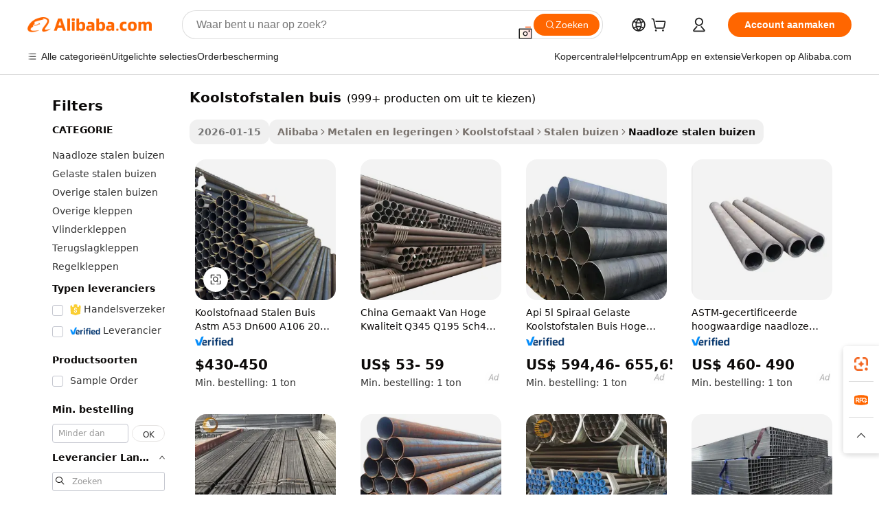

--- FILE ---
content_type: text/html;charset=UTF-8
request_url: https://dutch.alibaba.com/g/carbon-steel-pipe.html
body_size: 188990
content:

<!-- screen_content -->

    <!-- tangram:5410 begin-->
    <!-- tangram:529998 begin-->
    
<!DOCTYPE html>
<html lang="nl" dir="ltr">
  <head>
        <script>
      window.__BB = {
        scene: window.__bb_scene || 'traffic-free-goods'
      };
      window.__BB.BB_CWV_IGNORE = {
          lcp_element: ['#icbu-buyer-pc-top-banner'],
          lcp_url: [],
        };
      window._timing = {}
      window._timing.first_start = Date.now();
      window.needLoginInspiration = Boolean(false);
      // 变量用于标记页面首次可见时间
      let firstVisibleTime = null;
      if (typeof document.hidden !== 'undefined') {
        // 页面首次加载时直接统计
        if (!document.hidden) {
          firstVisibleTime = Date.now();
          window.__BB_timex = 1
        } else {
          // 页面不可见时监听 visibilitychange 事件
          document.addEventListener('visibilitychange', () => {
            if (!document.hidden) {
              firstVisibleTime = Date.now();
              window.__BB_timex = firstVisibleTime - window.performance.timing.navigationStart
              window.__BB.firstVisibleTime = window.__BB_timex
              console.log("Page became visible after "+ window.__BB_timex + " ms");
            }
          }, { once: true });  // 确保只触发一次
        }
      } else {
        console.warn('Page Visibility API is not supported in this browser.');
      }
    </script>
        <meta name="data-spm" content="a2700">
        <meta name="aplus-xplug" content="NONE">
        <meta name="aplus-icbu-disable-umid" content="1">
        <meta name="google-translate-customization" content="9de59014edaf3b99-22e1cf3b5ca21786-g00bb439a5e9e5f8f-f">
    <meta name="yandex-verification" content="25a76ba8e4443bb3" />
    <meta name="msvalidate.01" content="E3FBF0E89B724C30844BF17C59608E8F" />
    <meta name="viewport" content="width=device-width, initial-scale=1.0, maximum-scale=5.0, user-scalable=yes">
        <link rel="preconnect" href="https://s.alicdn.com/" crossorigin>
    <link rel="dns-prefetch" href="https://s.alicdn.com">
                        <link rel="preload" href="https://s.alicdn.com/@g/alilog/??aplus_plugin_icbufront/index.js,mlog/aplus_v2.js" as="script">
        <link rel="preload" href="https://s.alicdn.com/@img/imgextra/i2/O1CN0153JdbU26g4bILVOyC_!!6000000007690-2-tps-418-58.png" as="image">
        <script>
            window.__APLUS_ABRATE__ = {
        perf_group: 'base64cached',
        scene: "traffic-free-goods",
      };
    </script>
    <meta name="aplus-mmstat-timeout" content="15000">
        <meta content="text/html; charset=utf-8" http-equiv="Content-Type">
          <title>Duurzame koolstofstalen buis oplossingen voor toonaangevende bedrijven wereldwijd</title>
      <meta name="keywords" content="steel pipe,stainless steel pipe,seamless steel pipe">
      <meta name="description" content="Ontdek duurzame en hoogwaardige  koolstofstalen buis  ontworpen voor optimale prestaties in diverse industrieën. Verbeter uw projecten met superieure sterkte en betrouwbaarheid.">
            <meta name="pagetiming-rate" content="9">
      <meta name="pagetiming-resource-rate" content="4">
                    <link rel="canonical" href="https://dutch.alibaba.com/g/carbon-steel-pipe.html">
                              <link rel="alternate" hreflang="fr" href="https://french.alibaba.com/g/carbon-steel-pipe.html">
                  <link rel="alternate" hreflang="de" href="https://german.alibaba.com/g/carbon-steel-pipe.html">
                  <link rel="alternate" hreflang="pt" href="https://portuguese.alibaba.com/g/carbon-steel-pipe.html">
                  <link rel="alternate" hreflang="it" href="https://italian.alibaba.com/g/carbon-steel-pipe.html">
                  <link rel="alternate" hreflang="es" href="https://spanish.alibaba.com/g/carbon-steel-pipe.html">
                  <link rel="alternate" hreflang="ru" href="https://russian.alibaba.com/g/carbon-steel-pipe.html">
                  <link rel="alternate" hreflang="ko" href="https://korean.alibaba.com/g/carbon-steel-pipe.html">
                  <link rel="alternate" hreflang="ar" href="https://arabic.alibaba.com/g/carbon-steel-pipe.html">
                  <link rel="alternate" hreflang="ja" href="https://japanese.alibaba.com/g/carbon-steel-pipe.html">
                  <link rel="alternate" hreflang="tr" href="https://turkish.alibaba.com/g/carbon-steel-pipe.html">
                  <link rel="alternate" hreflang="th" href="https://thai.alibaba.com/g/carbon-steel-pipe.html">
                  <link rel="alternate" hreflang="vi" href="https://vietnamese.alibaba.com/g/carbon-steel-pipe.html">
                  <link rel="alternate" hreflang="nl" href="https://dutch.alibaba.com/g/carbon-steel-pipe.html">
                  <link rel="alternate" hreflang="he" href="https://hebrew.alibaba.com/g/carbon-steel-pipe.html">
                  <link rel="alternate" hreflang="id" href="https://indonesian.alibaba.com/g/carbon-steel-pipe.html">
                  <link rel="alternate" hreflang="hi" href="https://hindi.alibaba.com/g/carbon-steel-pipe.html">
                  <link rel="alternate" hreflang="en" href="https://www.alibaba.com/showroom/carbon-steel-pipe.html">
                  <link rel="alternate" hreflang="zh" href="https://chinese.alibaba.com/g/carbon-steel-pipe.html">
                  <link rel="alternate" hreflang="x-default" href="https://www.alibaba.com/showroom/carbon-steel-pipe.html">
                                        <script>
      // Aplus 配置自动打点
      var queue = window.goldlog_queue || (window.goldlog_queue = []);
      var tags = ["button", "a", "div", "span", "i", "svg", "input", "li", "tr"];
      queue.push(
        {
          action: 'goldlog.appendMetaInfo',
          arguments: [
            'aplus-auto-exp',
            [
              {
                logkey: '/sc.ug_msite.new_product_exp',
                cssSelector: '[data-spm-exp]',
                props: ["data-spm-exp"],
              },
              {
                logkey: '/sc.ug_pc.seolist_product_exp',
                cssSelector: '.traffic-card-gallery',
                props: ["data-spm-exp"],
              }
            ]
          ]
        }
      )
      queue.push({
        action: 'goldlog.setMetaInfo',
        arguments: ['aplus-auto-clk', JSON.stringify(tags.map(tag =>({
          "logkey": "/sc.ug_msite.new_product_clk",
          tag,
          "filter": "data-spm-clk",
          "props": ["data-spm-clk"]
        })))],
      });
    </script>
  </head>
  <div id="icbu-header"><div id="the-new-header" data-version="4.4.0" data-tnh-auto-exp="tnh-expose" data-scenes="search-products" style="position: relative;background-color: #fff;border-bottom: 1px solid #ddd;box-sizing: border-box; font-family:Inter,SF Pro Text,Roboto,Helvetica Neue,Helvetica,Tahoma,Arial,PingFang SC,Microsoft YaHei;"><div style="display: flex;align-items:center;height: 72px;min-width: 1200px;max-width: 1580px;margin: 0 auto;padding: 0 40px;box-sizing: border-box;"><img style="height: 29px; width: 209px;" src="https://s.alicdn.com/@img/imgextra/i2/O1CN0153JdbU26g4bILVOyC_!!6000000007690-2-tps-418-58.png" alt="" /></div><div style="min-width: 1200px;max-width: 1580px;margin: 0 auto;overflow: hidden;font-size: 14px;display: flex;justify-content: space-between;padding: 0 40px;box-sizing: border-box;"><div style="display: flex; align-items: center; justify-content: space-between"><div style="position: relative; height: 36px; padding: 0 28px 0 20px">All categories</div><div style="position: relative; height: 36px; padding-right: 28px">Featured selections</div><div style="position: relative; height: 36px">Trade Assurance</div></div><div style="display: flex; align-items: center; justify-content: space-between"><div style="position: relative; height: 36px; padding-right: 28px">Buyer Central</div><div style="position: relative; height: 36px; padding-right: 28px">Help Center</div><div style="position: relative; height: 36px; padding-right: 28px">Get the app</div><div style="position: relative; height: 36px">Become a supplier</div></div></div></div></div></div>
  <body data-spm="7724857" style="min-height: calc(100vh + 1px)"><script 
id="beacon-aplus"   
src="//s.alicdn.com/@g/alilog/??aplus_plugin_icbufront/index.js,mlog/aplus_v2.js"
exparams="aplus=async&userid=&aplus&ali_beacon_id=&ali_apache_id=&ali_apache_track=&ali_apache_tracktmp=&eagleeye_traceid=2101c18217691049668451565e0d8c&ip=3%2e16%2e46%2e236&dmtrack_c={ali%5fresin%5ftrace%3dse%5frst%3dnull%7csp%5fviewtype%3dY%7cset%3d3%7cser%3d1007%7cpageId%3d5061eddcecbd4e479ce33482db72389f%7cm%5fpageid%3dnull%7cpvmi%3dda8f599a83d94319ac46927110fd42af%7csek%5fsepd%3dkoolstofstalen%2bbuis%7csek%3dcarbon%2bsteel%2bpipe%7cse%5fpn%3d1%7cp4pid%3dcf7f2c2f%2dc2d9%2d4df5%2db439%2d58b2488e53cf%7csclkid%3dnull%7cforecast%5fpost%5fcate%3dnull%7cseo%5fnew%5fuser%5fflag%3dfalse%7ccategoryId%3d201600101%7cseo%5fsearch%5fmodel%5fupgrade%5fv2%3d2025070801%7cseo%5fmodule%5fcard%5f20240624%3d202406242%7clong%5ftext%5fgoogle%5ftranslate%5fv2%3d2407142%7cseo%5fcontent%5ftd%5fbottom%5ftext%5fupdate%5fkey%3d2025070801%7cseo%5fsearch%5fmodel%5fupgrade%5fv3%3d2025072201%7cseo%5fsearch%5fmodel%5fmulti%5fupgrade%5fv3%3d2025081101%7cdamo%5falt%5freplace%3dnull%7cwap%5fcross%3d2007659%7cwap%5fcs%5faction%3d2005494%7cAPP%5fVisitor%5fActive%3d26705%7cseo%5fshowroom%5fgoods%5fmix%3d2005244%7cseo%5fdefault%5fcached%5flong%5ftext%5ffrom%5fnew%5fkeyword%5fstep%3d2024122502%7cshowroom%5fgeneral%5ftemplate%3d2005292%7cshowroom%5freview%3d20230308%7cwap%5fcs%5ftext%3dnull%7cstructured%5fdata%3d2025052702%7cseo%5fmulti%5fstyle%5ftext%5fupdate%3d2511181%7cpc%5fnew%5fheader%3dnull%7cseo%5fmeta%5fcate%5ftemplate%5fv1%3d2025042401%7cseo%5fmeta%5ftd%5fsearch%5fkeyword%5fstep%5fv1%3d2025040999%7cseo%5fshowroom%5fbiz%5fbabablog%3d1%7cshowroom%5fft%5flong%5ftext%5fbaks%3d80802%7cAPP%5fGrowing%5fBuyer%5fHigh%5fIntent%5fActive%3d25488%7cshowroom%5fpc%5fv2019%3d2104%7cAPP%5fProspecting%5fBuyer%3d26707%7ccache%5fcontrol%3dnull%7cAPP%5fChurned%5fCore%5fBuyer%3d25463%7cseo%5fdefault%5fcached%5flong%5ftext%5fstep%3d24110802%7camp%5flighthouse%5fscore%5fimage%3d19657%7cseo%5fft%5ftranslate%5fgemini%3d25012003%7cwap%5fnode%5fssr%3d2015725%7cdataphant%5fopen%3d27030%7clongtext%5fmulti%5fstyle%5fexpand%5frussian%3d2510141%7cseo%5flongtext%5fgoogle%5fdata%5fsection%3d25021702%7cindustry%5fpopular%5ffloor%3dnull%7cwap%5fad%5fgoods%5fproduct%5finterval%3dnull%7cseo%5fgoods%5fbootom%5fwholesale%5flink%3dnull%7cseo%5fmiddle%5fwholesale%5flink%3d2486164%7cseo%5fkeyword%5faatest%3d3%7cft%5flong%5ftext%5fenpand%5fstep2%3d121602%7cseo%5fft%5flongtext%5fexpand%5fstep3%3d25012102%7cseo%5fwap%5fheadercard%3d2006288%7cAPP%5fChurned%5fInactive%5fVisitor%3d25496%7cAPP%5fGrowing%5fBuyer%5fHigh%5fIntent%5fInactive%3d25484%7cseo%5fmeta%5ftd%5fmulti%5fkey%3d2025061801%7ctop%5frecommend%5f20250120%3d202501201%7clongtext%5fmulti%5fstyle%5fexpand%5ffrench%5fcopy%3d25091802%7clongtext%5fmulti%5fstyle%5fexpand%5ffrench%5fcopy%5fcopy%3d25092502%7cseo%5ffloor%5fexp%3dnull%7cseo%5fshowroom%5falgo%5flink%3d17764%7cseo%5fmeta%5ftd%5faib%5fgeneral%5fkey%3d2025091901%7ccountry%5findustry%3d202311033%7cshowroom%5fft%5flong%5ftext%5fenpand%5fstep1%3d101102%7cseo%5fshowroom%5fnorel%3dnull%7cplp%5fstyle%5f25%5fpc%3d202505222%7cseo%5fggs%5flayer%3d10011%7cquery%5fmutil%5flang%5ftranslate%3d2025060300%7cAPP%5fChurned%5fBuyer%3d25468%7cstream%5frender%5fperf%5fopt%3d2309181%7cwap%5fgoods%3d2007383%7cseo%5fshowroom%5fsimilar%5f20240614%3d202406142%7cchinese%5fopen%3d6307%7cquery%5fgpt%5ftranslate%3d20240820%7cad%5fproduct%5finterval%3dnull%7camp%5fto%5fpwa%3d2007359%7cplp%5faib%5fmulti%5fai%5fmeta%3d20250401%7cwap%5fsupplier%5fcontent%3dnull%7cpc%5ffree%5frefactoring%3d20220315%7cAPP%5fGrowing%5fBuyer%5fInactive%3d25476%7csso%5foem%5ffloor%3dnull%7cseo%5fpc%5fnew%5fview%5f20240807%3d202408072%7cseo%5fbottom%5ftext%5fentity%5fkey%5fcopy%3d2025062400%7cstream%5frender%3d433763%7cseo%5fmodule%5fcard%5f20240424%3d202404241%7cseo%5ftitle%5freplace%5f20191226%3d5841%7clongtext%5fmulti%5fstyle%5fexpand%3d25090802%7cgoogleweblight%3d6516%7clighthouse%5fbase64%3dnull%7cAPP%5fProspecting%5fBuyer%5fActive%3d26716%7cad%5fgoods%5fproduct%5finterval%3dnull%7cseo%5fbottom%5fdeep%5fextend%5fkw%5fkey%3d2025071101%7clongtext%5fmulti%5fstyle%5fexpand%5fturkish%3d25102802%7cilink%5fuv%3d20240911%7cwap%5flist%5fwakeup%3d2005832%7ctpp%5fcrosslink%5fpc%3d20205311%7cseo%5ftop%5fbooth%3d18501%7cAPP%5fGrowing%5fBuyer%5fLess%5fActive%3d25472%7cseo%5fsearch%5fmodel%5fupgrade%5frank%3d2025092401%7cgoodslayer%3d7977%7cft%5flong%5ftext%5ftranslate%5fexpand%5fstep1%3d24110802%7cseo%5fheaderstyle%5ftraffic%5fkey%5fv1%3d2025072100%7ccrosslink%5fswitch%3d2008141%7cp4p%5foutline%3d20240328%7cseo%5fmeta%5ftd%5faib%5fv2%5fkey%3d2025091801%7crts%5fmulti%3d2008404%7cseo%5fad%5foptimization%5fkey%5fv2%3d2025072300%7cAPP%5fVisitor%5fLess%5fActive%3d26698%7cseo%5fsearch%5franker%5fid%3d2025112400%7cplp%5fstyle%5f25%3d202505192%7ccdn%5fvm%3d2007368%7cwap%5fad%5fproduct%5finterval%3dnull%7cseo%5fsearch%5fmodel%5fmulti%5fupgrade%5frank%3d2025092401%7cpc%5fcard%5fshare%3d2025081201%7cAPP%5fGrowing%5fBuyer%5fHigh%5fIntent%5fLess%5fActive%3d25480%7cgoods%5ftitle%5fsubstitute%3d9616%7cwap%5fscreen%5fexp%3d2025081400%7creact%5fheader%5ftest%3d202502182%7cpc%5fcs%5fcolor%3dnull%7cshowroom%5fft%5flong%5ftext%5ftest%3d72502%7cone%5ftap%5flogin%5fABTest%3d202308153%7cseo%5fhyh%5fshow%5ftags%3d9867%7cplp%5fstructured%5fdata%3d2508182%7cguide%5fdelete%3d2008526%7cseo%5findustry%5ftemplate%3dnull%7cseo%5fmeta%5ftd%5fmulti%5fes%5fkey%3d2025073101%7cseo%5fshowroom%5fdata%5fmix%3d19888%7csso%5ftop%5franking%5ffloor%3d20031%7cseo%5ftd%5fdeep%5fupgrade%5fkey%5fv3%3d2025081101%7cwap%5fue%5fone%3d2025111401%7cshowroom%5fto%5frts%5flink%3d2008480%7ccountrysearch%5ftest%3dnull%7cseo%5fplp%5fdate%5fv2%3d2025102702%7cshowroom%5flist%5fnew%5farrival%3d2811002%7cchannel%5famp%5fto%5fpwa%3d2008435%7cseo%5fmulti%5fstyles%5flong%5ftext%3d2503172%7cseo%5fmeta%5ftext%5fmutli%5fcate%5ftemplate%5fv1%3d2025080801%7cseo%5fdefault%5fcached%5fmutil%5flong%5ftext%5fstep%3d24110436%7cseo%5faction%5fpoint%5ftype%3d22823%7cseo%5faib%5ftd%5flaunch%5f20240828%5fcopy%3d202408282%7cseo%5fshowroom%5fwholesale%5flink%3d2486142%7cseo%5fperf%5fimprove%3d2023999%7cseo%5fwap%5flist%5fbounce%5f01%3d2063%7cseo%5fwap%5flist%5fbounce%5f02%3d2128%7cAPP%5fGrowing%5fBuyer%5fActive%3d25492%7cvideolayer%3dnull%7cvideo%5fplay%3dnull%7cAPP%5fChurned%5fMember%5fInactive%3d25501%7cseo%5fgoogle%5fnew%5fstruct%3d438326%7cicbu%5falgo%5fp4p%5fseo%5fad%3d2025072300%7ctpp%5ftrace%3dseoKeyword%2dseoKeyword%5fv3%2dbase%2dORIGINAL}&pageid=03102eec2101eac41769104966&hn=ensearchweb033001234196%2erg%2dus%2deast%2eus44&asid=AQAAAABGZnJp69jnVAAAAABS0UdYXjcGkg==&treq=&tres=" async>
</script>
            <style>body{background-color:white;}.no-scrollbar.il-sticky.il-top-0.il-max-h-\[100vh\].il-w-\[200px\].il-flex-shrink-0.il-flex-grow-0.il-overflow-y-scroll{background-color:#FFF;padding-left:12px}</style>
                    <!-- tangram:530006 begin-->
<!--  -->
 <style>
   @keyframes il-spin {
     to {
       transform: rotate(360deg);
     }
   }
   @keyframes il-pulse {
     50% {
       opacity: 0.5;
     }
   }
   .traffic-card-gallery {display: flex;position: relative;flex-direction: column;justify-content: flex-start;border-radius: 0.5rem;background-color: #fff;padding: 0.5rem 0.5rem 1rem;overflow: hidden;font-size: 0.75rem;line-height: 1rem;}
   .traffic-card-list {display: flex;position: relative;flex-direction: row;justify-content: flex-start;border-bottom-width: 1px;background-color: #fff;padding: 1rem;height: 292px;overflow: hidden;font-size: 0.75rem;line-height: 1rem;}
   .product-price {
     b {
       font-size: 22px;
     }
   }
   .skel-loading {
       animation: il-pulse 2s cubic-bezier(0.4, 0, 0.6, 1) infinite;background-color: hsl(60, 4.8%, 95.9%);
   }
 </style>
<div id="first-cached-card">
  <div style="box-sizing:border-box;display: flex;position: absolute;left: 0;right: 0;margin: 0 auto;z-index: 1;min-width: 1200px;max-width: 1580px;padding: 0.75rem 3.25rem 0;pointer-events: none;">
    <!--页面左侧区域-->
    <div style="width: 200px;padding-top: 1rem;padding-left:12px; background-color: #fff;border-radius: 0.25rem">
      <div class="skel-loading" style="height: 1.5rem;width: 50%;border-radius: 0.25rem;"></div>
      <div style="margin-top: 1rem;margin-bottom: 1rem;">
        <div class="skel-loading" style="height: 1rem;width: calc(100% * 5 / 6);"></div>
        <div
          class="skel-loading"
          style="margin-top: 1rem;height: 1rem;width: calc(100% * 8 / 12);"
        ></div>
        <div class="skel-loading" style="margin-top: 1rem;height: 1rem;width: 75%;"></div>
        <div
          class="skel-loading"
          style="margin-top: 1rem;height: 1rem;width: calc(100% * 7 / 12);"
        ></div>
      </div>
      <div class="skel-loading" style="height: 1.5rem;width: 50%;border-radius: 0.25rem;"></div>
      <div style="margin-top: 1rem;margin-bottom: 1rem;">
        <div class="skel-loading" style="height: 1rem;width: calc(100% * 5 / 6);"></div>
        <div
          class="skel-loading"
          style="margin-top: 1rem;height: 1rem;width: calc(100% * 8 / 12);"
        ></div>
        <div class="skel-loading" style="margin-top: 1rem;height: 1rem;width: 75%;"></div>
        <div
          class="skel-loading"
          style="margin-top: 1rem;height: 1rem;width: calc(100% * 7 / 12);"
        ></div>
      </div>
      <div class="skel-loading" style="height: 1.5rem;width: 50%;border-radius: 0.25rem;"></div>
      <div style="margin-top: 1rem;margin-bottom: 1rem;">
        <div class="skel-loading" style="height: 1rem;width: calc(100% * 5 / 6);"></div>
        <div
          class="skel-loading"
          style="margin-top: 1rem;height: 1rem;width: calc(100% * 8 / 12);"
        ></div>
        <div class="skel-loading" style="margin-top: 1rem;height: 1rem;width: 75%;"></div>
        <div
          class="skel-loading"
          style="margin-top: 1rem;height: 1rem;width: calc(100% * 7 / 12);"
        ></div>
      </div>
      <div class="skel-loading" style="height: 1.5rem;width: 50%;border-radius: 0.25rem;"></div>
      <div style="margin-top: 1rem;margin-bottom: 1rem;">
        <div class="skel-loading" style="height: 1rem;width: calc(100% * 5 / 6);"></div>
        <div
          class="skel-loading"
          style="margin-top: 1rem;height: 1rem;width: calc(100% * 8 / 12);"
        ></div>
        <div class="skel-loading" style="margin-top: 1rem;height: 1rem;width: 75%;"></div>
        <div
          class="skel-loading"
          style="margin-top: 1rem;height: 1rem;width: calc(100% * 7 / 12);"
        ></div>
      </div>
      <div class="skel-loading" style="height: 1.5rem;width: 50%;border-radius: 0.25rem;"></div>
      <div style="margin-top: 1rem;margin-bottom: 1rem;">
        <div class="skel-loading" style="height: 1rem;width: calc(100% * 5 / 6);"></div>
        <div
          class="skel-loading"
          style="margin-top: 1rem;height: 1rem;width: calc(100% * 8 / 12);"
        ></div>
        <div class="skel-loading" style="margin-top: 1rem;height: 1rem;width: 75%;"></div>
        <div
          class="skel-loading"
          style="margin-top: 1rem;height: 1rem;width: calc(100% * 7 / 12);"
        ></div>
      </div>
      <div class="skel-loading" style="height: 1.5rem;width: 50%;border-radius: 0.25rem;"></div>
      <div style="margin-top: 1rem;margin-bottom: 1rem;">
        <div class="skel-loading" style="height: 1rem;width: calc(100% * 5 / 6);"></div>
        <div
          class="skel-loading"
          style="margin-top: 1rem;height: 1rem;width: calc(100% * 8 / 12);"
        ></div>
        <div class="skel-loading" style="margin-top: 1rem;height: 1rem;width: 75%;"></div>
        <div
          class="skel-loading"
          style="margin-top: 1rem;height: 1rem;width: calc(100% * 7 / 12);"
        ></div>
      </div>
    </div>
    <!--页面主体区域-->
    <div style="flex: 1 1 0%; overflow: hidden;padding: 0.5rem 0.5rem 0.5rem 1.5rem">
      <div style="height: 1.25rem;margin-bottom: 1rem;"></div>
      <!-- keywords -->
      <div style="margin-bottom: 1rem;height: 1.75rem;font-weight: 700;font-size: 1.25rem;line-height: 1.75rem;"></div>
      <!-- longtext -->
            <div style="width: calc(25% - 0.9rem);pointer-events: auto">
        <div class="traffic-card-gallery">
          <!-- ProductImage -->
          <a href="//www.alibaba.com/product-detail/Carbon-Seamed-Steel-Pipe-ASTM-A53_1600830085192.html?from=SEO" target="_blank" style="position: relative;margin-bottom: 0.5rem;aspect-ratio: 1;overflow: hidden;border-radius: 0.5rem;">
            <div style="display: flex; overflow: hidden">
              <div style="position: relative;margin: 0;width: 100%;min-width: 0;flex-shrink: 0;flex-grow: 0;flex-basis: 100%;padding: 0;">
                <img style="position: relative; aspect-ratio: 1; width: 100%" src="[data-uri]" loading="eager" />
                <div style="position: absolute;left: 0;bottom: 0;right: 0;top: 0;background-color: #000;opacity: 0.05;"></div>
              </div>
            </div>
          </a>
          <div style="display: flex;flex: 1 1 0%;flex-direction: column;justify-content: space-between;">
            <div>
              <a class="skel-loading" style="margin-top: 0.5rem;display:inline-block;width:100%;height:1rem;" href="//www.alibaba.com/product-detail/Carbon-Seamed-Steel-Pipe-ASTM-A53_1600830085192.html" target="_blank"></a>
              <a class="skel-loading" style="margin-top: 0.125rem;display:inline-block;width:100%;height:1rem;" href="//www.alibaba.com/product-detail/Carbon-Seamed-Steel-Pipe-ASTM-A53_1600830085192.html" target="_blank"></a>
              <div class="skel-loading" style="margin-top: 0.25rem;height:1.625rem;width:75%"></div>
              <div class="skel-loading" style="margin-top: 0.5rem;height: 1rem;width:50%"></div>
              <div class="skel-loading" style="margin-top:0.25rem;height:1rem;width:25%"></div>
            </div>
          </div>

        </div>
      </div>

    </div>
  </div>
</div>
<!-- tangram:530006 end-->
            <style>.component-left-filter-callback{display:flex;position:relative;margin-top:10px;height:1200px}.component-left-filter-callback img{width:200px}.component-left-filter-callback i{position:absolute;top:5%;left:50%}.related-search-wrapper{padding:.5rem;--tw-bg-opacity: 1;background-color:#fff;background-color:rgba(255,255,255,var(--tw-bg-opacity, 1));border-width:1px;border-color:var(--input)}.related-search-wrapper .related-search-box{margin:12px 16px}.related-search-wrapper .related-search-box .related-search-title{display:inline;float:start;color:#666;word-wrap:break-word;margin-right:12px;width:13%}.related-search-wrapper .related-search-box .related-search-content{display:flex;flex-wrap:wrap}.related-search-wrapper .related-search-box .related-search-content .related-search-link{margin-right:12px;width:23%;overflow:hidden;color:#666;text-overflow:ellipsis;white-space:nowrap}.product-title img{margin-right:.5rem;display:inline-block;height:1rem;vertical-align:sub}.product-price b{font-size:22px}.similar-icon{position:absolute;bottom:12px;z-index:2;right:12px}.rfq-card{display:inline-block;position:relative;box-sizing:border-box;margin-bottom:36px}.rfq-card .rfq-card-content{display:flex;position:relative;flex-direction:column;align-items:flex-start;background-size:cover;background-color:#fff;padding:12px;width:100%;height:100%}.rfq-card .rfq-card-content .rfq-card-icon{margin-top:50px}.rfq-card .rfq-card-content .rfq-card-icon img{width:45px}.rfq-card .rfq-card-content .rfq-card-top-title{margin-top:14px;color:#222;font-weight:400;font-size:16px}.rfq-card .rfq-card-content .rfq-card-title{margin-top:24px;color:#333;font-weight:800;font-size:20px}.rfq-card .rfq-card-content .rfq-card-input-box{margin-top:24px;width:100%}.rfq-card .rfq-card-content .rfq-card-input-box textarea{box-sizing:border-box;border:1px solid #ddd;border-radius:4px;background-color:#fff;padding:9px 12px;width:100%;height:88px;resize:none;color:#666;font-weight:400;font-size:13px;font-family:inherit}.rfq-card .rfq-card-content .rfq-card-button{margin-top:24px;border:1px solid #666;border-radius:16px;background-color:#fff;width:67%;color:#000;font-weight:700;font-size:14px;line-height:30px;text-align:center}[data-modulename^=ProductList-] div{contain-intrinsic-size:auto 500px}.traffic-card-gallery:hover{--tw-shadow: 0px 2px 6px 2px rgba(0,0,0,.12157);--tw-shadow-colored: 0px 2px 6px 2px var(--tw-shadow-color);box-shadow:0 0 #0000,0 0 #0000,0 2px 6px 2px #0000001f;box-shadow:var(--tw-ring-offset-shadow, 0 0 rgba(0,0,0,0)),var(--tw-ring-shadow, 0 0 rgba(0,0,0,0)),var(--tw-shadow);z-index:10}.traffic-card-gallery{position:relative;display:flex;flex-direction:column;justify-content:flex-start;overflow:hidden;border-radius:.75rem;--tw-bg-opacity: 1;background-color:#fff;background-color:rgba(255,255,255,var(--tw-bg-opacity, 1));padding:.5rem;font-size:.75rem;line-height:1rem}.traffic-card-list{position:relative;display:flex;height:292px;flex-direction:row;justify-content:flex-start;overflow:hidden;border-bottom-width:1px;--tw-bg-opacity: 1;background-color:#fff;background-color:rgba(255,255,255,var(--tw-bg-opacity, 1));padding:1rem;font-size:.75rem;line-height:1rem}.traffic-card-g-industry:hover{--tw-shadow: 0 0 10px rgba(0,0,0,.1);--tw-shadow-colored: 0 0 10px var(--tw-shadow-color);box-shadow:0 0 #0000,0 0 #0000,0 0 10px #0000001a;box-shadow:var(--tw-ring-offset-shadow, 0 0 rgba(0,0,0,0)),var(--tw-ring-shadow, 0 0 rgba(0,0,0,0)),var(--tw-shadow)}.traffic-card-g-industry{position:relative;border-radius:var(--radius);--tw-bg-opacity: 1;background-color:#fff;background-color:rgba(255,255,255,var(--tw-bg-opacity, 1));padding:1.25rem .75rem .75rem;font-size:.875rem;line-height:1.25rem}.module-filter-section-wrapper{max-height:none!important;overflow-x:hidden}*,:before,:after{--tw-border-spacing-x: 0;--tw-border-spacing-y: 0;--tw-translate-x: 0;--tw-translate-y: 0;--tw-rotate: 0;--tw-skew-x: 0;--tw-skew-y: 0;--tw-scale-x: 1;--tw-scale-y: 1;--tw-pan-x: ;--tw-pan-y: ;--tw-pinch-zoom: ;--tw-scroll-snap-strictness: proximity;--tw-gradient-from-position: ;--tw-gradient-via-position: ;--tw-gradient-to-position: ;--tw-ordinal: ;--tw-slashed-zero: ;--tw-numeric-figure: ;--tw-numeric-spacing: ;--tw-numeric-fraction: ;--tw-ring-inset: ;--tw-ring-offset-width: 0px;--tw-ring-offset-color: #fff;--tw-ring-color: rgba(59, 130, 246, .5);--tw-ring-offset-shadow: 0 0 rgba(0,0,0,0);--tw-ring-shadow: 0 0 rgba(0,0,0,0);--tw-shadow: 0 0 rgba(0,0,0,0);--tw-shadow-colored: 0 0 rgba(0,0,0,0);--tw-blur: ;--tw-brightness: ;--tw-contrast: ;--tw-grayscale: ;--tw-hue-rotate: ;--tw-invert: ;--tw-saturate: ;--tw-sepia: ;--tw-drop-shadow: ;--tw-backdrop-blur: ;--tw-backdrop-brightness: ;--tw-backdrop-contrast: ;--tw-backdrop-grayscale: ;--tw-backdrop-hue-rotate: ;--tw-backdrop-invert: ;--tw-backdrop-opacity: ;--tw-backdrop-saturate: ;--tw-backdrop-sepia: ;--tw-contain-size: ;--tw-contain-layout: ;--tw-contain-paint: ;--tw-contain-style: }::backdrop{--tw-border-spacing-x: 0;--tw-border-spacing-y: 0;--tw-translate-x: 0;--tw-translate-y: 0;--tw-rotate: 0;--tw-skew-x: 0;--tw-skew-y: 0;--tw-scale-x: 1;--tw-scale-y: 1;--tw-pan-x: ;--tw-pan-y: ;--tw-pinch-zoom: ;--tw-scroll-snap-strictness: proximity;--tw-gradient-from-position: ;--tw-gradient-via-position: ;--tw-gradient-to-position: ;--tw-ordinal: ;--tw-slashed-zero: ;--tw-numeric-figure: ;--tw-numeric-spacing: ;--tw-numeric-fraction: ;--tw-ring-inset: ;--tw-ring-offset-width: 0px;--tw-ring-offset-color: #fff;--tw-ring-color: rgba(59, 130, 246, .5);--tw-ring-offset-shadow: 0 0 rgba(0,0,0,0);--tw-ring-shadow: 0 0 rgba(0,0,0,0);--tw-shadow: 0 0 rgba(0,0,0,0);--tw-shadow-colored: 0 0 rgba(0,0,0,0);--tw-blur: ;--tw-brightness: ;--tw-contrast: ;--tw-grayscale: ;--tw-hue-rotate: ;--tw-invert: ;--tw-saturate: ;--tw-sepia: ;--tw-drop-shadow: ;--tw-backdrop-blur: ;--tw-backdrop-brightness: ;--tw-backdrop-contrast: ;--tw-backdrop-grayscale: ;--tw-backdrop-hue-rotate: ;--tw-backdrop-invert: ;--tw-backdrop-opacity: ;--tw-backdrop-saturate: ;--tw-backdrop-sepia: ;--tw-contain-size: ;--tw-contain-layout: ;--tw-contain-paint: ;--tw-contain-style: }*,:before,:after{box-sizing:border-box;border-width:0;border-style:solid;border-color:#e5e7eb}:before,:after{--tw-content: ""}html,:host{line-height:1.5;-webkit-text-size-adjust:100%;-moz-tab-size:4;-o-tab-size:4;tab-size:4;font-family:ui-sans-serif,system-ui,-apple-system,Segoe UI,Roboto,Ubuntu,Cantarell,Noto Sans,sans-serif,"Apple Color Emoji","Segoe UI Emoji",Segoe UI Symbol,"Noto Color Emoji";font-feature-settings:normal;font-variation-settings:normal;-webkit-tap-highlight-color:transparent}body{margin:0;line-height:inherit}hr{height:0;color:inherit;border-top-width:1px}abbr:where([title]){text-decoration:underline;-webkit-text-decoration:underline dotted;text-decoration:underline dotted}h1,h2,h3,h4,h5,h6{font-size:inherit;font-weight:inherit}a{color:inherit;text-decoration:inherit}b,strong{font-weight:bolder}code,kbd,samp,pre{font-family:ui-monospace,SFMono-Regular,Menlo,Monaco,Consolas,Liberation Mono,Courier New,monospace;font-feature-settings:normal;font-variation-settings:normal;font-size:1em}small{font-size:80%}sub,sup{font-size:75%;line-height:0;position:relative;vertical-align:baseline}sub{bottom:-.25em}sup{top:-.5em}table{text-indent:0;border-color:inherit;border-collapse:collapse}button,input,optgroup,select,textarea{font-family:inherit;font-feature-settings:inherit;font-variation-settings:inherit;font-size:100%;font-weight:inherit;line-height:inherit;letter-spacing:inherit;color:inherit;margin:0;padding:0}button,select{text-transform:none}button,input:where([type=button]),input:where([type=reset]),input:where([type=submit]){-webkit-appearance:button;background-color:transparent;background-image:none}:-moz-focusring{outline:auto}:-moz-ui-invalid{box-shadow:none}progress{vertical-align:baseline}::-webkit-inner-spin-button,::-webkit-outer-spin-button{height:auto}[type=search]{-webkit-appearance:textfield;outline-offset:-2px}::-webkit-search-decoration{-webkit-appearance:none}::-webkit-file-upload-button{-webkit-appearance:button;font:inherit}summary{display:list-item}blockquote,dl,dd,h1,h2,h3,h4,h5,h6,hr,figure,p,pre{margin:0}fieldset{margin:0;padding:0}legend{padding:0}ol,ul,menu{list-style:none;margin:0;padding:0}dialog{padding:0}textarea{resize:vertical}input::-moz-placeholder,textarea::-moz-placeholder{opacity:1;color:#9ca3af}input::placeholder,textarea::placeholder{opacity:1;color:#9ca3af}button,[role=button]{cursor:pointer}:disabled{cursor:default}img,svg,video,canvas,audio,iframe,embed,object{display:block;vertical-align:middle}img,video{max-width:100%;height:auto}[hidden]:where(:not([hidden=until-found])){display:none}:root{--background: hsl(0, 0%, 100%);--foreground: hsl(20, 14.3%, 4.1%);--card: hsl(0, 0%, 100%);--card-foreground: hsl(20, 14.3%, 4.1%);--popover: hsl(0, 0%, 100%);--popover-foreground: hsl(20, 14.3%, 4.1%);--primary: hsl(24, 100%, 50%);--primary-foreground: hsl(60, 9.1%, 97.8%);--secondary: hsl(60, 4.8%, 95.9%);--secondary-foreground: #333;--muted: hsl(60, 4.8%, 95.9%);--muted-foreground: hsl(25, 5.3%, 44.7%);--accent: hsl(60, 4.8%, 95.9%);--accent-foreground: hsl(24, 9.8%, 10%);--destructive: hsl(0, 84.2%, 60.2%);--destructive-foreground: hsl(60, 9.1%, 97.8%);--border: hsl(20, 5.9%, 90%);--input: hsl(20, 5.9%, 90%);--ring: hsl(24.6, 95%, 53.1%);--radius: 1rem}.dark{--background: hsl(20, 14.3%, 4.1%);--foreground: hsl(60, 9.1%, 97.8%);--card: hsl(20, 14.3%, 4.1%);--card-foreground: hsl(60, 9.1%, 97.8%);--popover: hsl(20, 14.3%, 4.1%);--popover-foreground: hsl(60, 9.1%, 97.8%);--primary: hsl(20.5, 90.2%, 48.2%);--primary-foreground: hsl(60, 9.1%, 97.8%);--secondary: hsl(12, 6.5%, 15.1%);--secondary-foreground: hsl(60, 9.1%, 97.8%);--muted: hsl(12, 6.5%, 15.1%);--muted-foreground: hsl(24, 5.4%, 63.9%);--accent: hsl(12, 6.5%, 15.1%);--accent-foreground: hsl(60, 9.1%, 97.8%);--destructive: hsl(0, 72.2%, 50.6%);--destructive-foreground: hsl(60, 9.1%, 97.8%);--border: hsl(12, 6.5%, 15.1%);--input: hsl(12, 6.5%, 15.1%);--ring: hsl(20.5, 90.2%, 48.2%)}*{border-color:#e7e5e4;border-color:var(--border)}body{background-color:#fff;background-color:var(--background);color:#0c0a09;color:var(--foreground)}.il-sr-only{position:absolute;width:1px;height:1px;padding:0;margin:-1px;overflow:hidden;clip:rect(0,0,0,0);white-space:nowrap;border-width:0}.il-invisible{visibility:hidden}.il-fixed{position:fixed}.il-absolute{position:absolute}.il-relative{position:relative}.il-sticky{position:sticky}.il-inset-0{inset:0}.il--bottom-12{bottom:-3rem}.il--top-12{top:-3rem}.il-bottom-0{bottom:0}.il-bottom-2{bottom:.5rem}.il-bottom-3{bottom:.75rem}.il-bottom-4{bottom:1rem}.il-end-0{right:0}.il-end-2{right:.5rem}.il-end-3{right:.75rem}.il-end-4{right:1rem}.il-left-0{left:0}.il-left-3{left:.75rem}.il-right-0{right:0}.il-right-2{right:.5rem}.il-right-3{right:.75rem}.il-start-0{left:0}.il-start-1\/2{left:50%}.il-start-2{left:.5rem}.il-start-3{left:.75rem}.il-start-\[50\%\]{left:50%}.il-top-0{top:0}.il-top-1\/2{top:50%}.il-top-16{top:4rem}.il-top-4{top:1rem}.il-top-\[50\%\]{top:50%}.il-z-10{z-index:10}.il-z-50{z-index:50}.il-z-\[9999\]{z-index:9999}.il-col-span-4{grid-column:span 4 / span 4}.il-m-0{margin:0}.il-m-3{margin:.75rem}.il-m-auto{margin:auto}.il-mx-auto{margin-left:auto;margin-right:auto}.il-my-3{margin-top:.75rem;margin-bottom:.75rem}.il-my-5{margin-top:1.25rem;margin-bottom:1.25rem}.il-my-auto{margin-top:auto;margin-bottom:auto}.\!il-mb-4{margin-bottom:1rem!important}.il--mt-4{margin-top:-1rem}.il-mb-0{margin-bottom:0}.il-mb-1{margin-bottom:.25rem}.il-mb-2{margin-bottom:.5rem}.il-mb-3{margin-bottom:.75rem}.il-mb-4{margin-bottom:1rem}.il-mb-5{margin-bottom:1.25rem}.il-mb-6{margin-bottom:1.5rem}.il-mb-8{margin-bottom:2rem}.il-mb-\[-0\.75rem\]{margin-bottom:-.75rem}.il-mb-\[0\.125rem\]{margin-bottom:.125rem}.il-me-1{margin-right:.25rem}.il-me-2{margin-right:.5rem}.il-me-3{margin-right:.75rem}.il-me-auto{margin-right:auto}.il-mr-1{margin-right:.25rem}.il-mr-2{margin-right:.5rem}.il-ms-1{margin-left:.25rem}.il-ms-4{margin-left:1rem}.il-ms-5{margin-left:1.25rem}.il-ms-8{margin-left:2rem}.il-ms-\[\.375rem\]{margin-left:.375rem}.il-ms-auto{margin-left:auto}.il-mt-0{margin-top:0}.il-mt-0\.5{margin-top:.125rem}.il-mt-1{margin-top:.25rem}.il-mt-2{margin-top:.5rem}.il-mt-3{margin-top:.75rem}.il-mt-4{margin-top:1rem}.il-mt-6{margin-top:1.5rem}.il-line-clamp-1{overflow:hidden;display:-webkit-box;-webkit-box-orient:vertical;-webkit-line-clamp:1}.il-line-clamp-2{overflow:hidden;display:-webkit-box;-webkit-box-orient:vertical;-webkit-line-clamp:2}.il-line-clamp-6{overflow:hidden;display:-webkit-box;-webkit-box-orient:vertical;-webkit-line-clamp:6}.il-inline-block{display:inline-block}.il-inline{display:inline}.il-flex{display:flex}.il-inline-flex{display:inline-flex}.il-grid{display:grid}.il-aspect-square{aspect-ratio:1 / 1}.il-size-5{width:1.25rem;height:1.25rem}.il-h-1{height:.25rem}.il-h-10{height:2.5rem}.il-h-11{height:2.75rem}.il-h-20{height:5rem}.il-h-24{height:6rem}.il-h-3\.5{height:.875rem}.il-h-4{height:1rem}.il-h-40{height:10rem}.il-h-6{height:1.5rem}.il-h-8{height:2rem}.il-h-9{height:2.25rem}.il-h-\[150px\]{height:150px}.il-h-\[152px\]{height:152px}.il-h-\[18\.25rem\]{height:18.25rem}.il-h-\[292px\]{height:292px}.il-h-\[600px\]{height:600px}.il-h-auto{height:auto}.il-h-fit{height:-moz-fit-content;height:fit-content}.il-h-full{height:100%}.il-h-screen{height:100vh}.il-max-h-\[100vh\]{max-height:100vh}.il-w-1\/2{width:50%}.il-w-10{width:2.5rem}.il-w-10\/12{width:83.333333%}.il-w-4{width:1rem}.il-w-6{width:1.5rem}.il-w-64{width:16rem}.il-w-7\/12{width:58.333333%}.il-w-72{width:18rem}.il-w-8{width:2rem}.il-w-8\/12{width:66.666667%}.il-w-9{width:2.25rem}.il-w-9\/12{width:75%}.il-w-\[200px\]{width:200px}.il-w-\[84px\]{width:84px}.il-w-fit{width:-moz-fit-content;width:fit-content}.il-w-full{width:100%}.il-w-screen{width:100vw}.il-min-w-0{min-width:0px}.il-min-w-3{min-width:.75rem}.il-min-w-\[1200px\]{min-width:1200px}.il-max-w-\[1000px\]{max-width:1000px}.il-max-w-\[1580px\]{max-width:1580px}.il-max-w-full{max-width:100%}.il-max-w-lg{max-width:32rem}.il-flex-1{flex:1 1 0%}.il-flex-shrink-0,.il-shrink-0{flex-shrink:0}.il-flex-grow-0,.il-grow-0{flex-grow:0}.il-basis-24{flex-basis:6rem}.il-basis-full{flex-basis:100%}.il-origin-\[--radix-tooltip-content-transform-origin\]{transform-origin:var(--radix-tooltip-content-transform-origin)}.il--translate-x-1\/2{--tw-translate-x: -50%;transform:translate(-50%,var(--tw-translate-y)) rotate(var(--tw-rotate)) skew(var(--tw-skew-x)) skewY(var(--tw-skew-y)) scaleX(var(--tw-scale-x)) scaleY(var(--tw-scale-y));transform:translate(var(--tw-translate-x),var(--tw-translate-y)) rotate(var(--tw-rotate)) skew(var(--tw-skew-x)) skewY(var(--tw-skew-y)) scaleX(var(--tw-scale-x)) scaleY(var(--tw-scale-y))}.il--translate-y-1\/2{--tw-translate-y: -50%;transform:translate(var(--tw-translate-x),-50%) rotate(var(--tw-rotate)) skew(var(--tw-skew-x)) skewY(var(--tw-skew-y)) scaleX(var(--tw-scale-x)) scaleY(var(--tw-scale-y));transform:translate(var(--tw-translate-x),var(--tw-translate-y)) rotate(var(--tw-rotate)) skew(var(--tw-skew-x)) skewY(var(--tw-skew-y)) scaleX(var(--tw-scale-x)) scaleY(var(--tw-scale-y))}.il-translate-x-\[-50\%\]{--tw-translate-x: -50%;transform:translate(-50%,var(--tw-translate-y)) rotate(var(--tw-rotate)) skew(var(--tw-skew-x)) skewY(var(--tw-skew-y)) scaleX(var(--tw-scale-x)) scaleY(var(--tw-scale-y));transform:translate(var(--tw-translate-x),var(--tw-translate-y)) rotate(var(--tw-rotate)) skew(var(--tw-skew-x)) skewY(var(--tw-skew-y)) scaleX(var(--tw-scale-x)) scaleY(var(--tw-scale-y))}.il-translate-y-\[-50\%\]{--tw-translate-y: -50%;transform:translate(var(--tw-translate-x),-50%) rotate(var(--tw-rotate)) skew(var(--tw-skew-x)) skewY(var(--tw-skew-y)) scaleX(var(--tw-scale-x)) scaleY(var(--tw-scale-y));transform:translate(var(--tw-translate-x),var(--tw-translate-y)) rotate(var(--tw-rotate)) skew(var(--tw-skew-x)) skewY(var(--tw-skew-y)) scaleX(var(--tw-scale-x)) scaleY(var(--tw-scale-y))}.il-rotate-90{--tw-rotate: 90deg;transform:translate(var(--tw-translate-x),var(--tw-translate-y)) rotate(90deg) skew(var(--tw-skew-x)) skewY(var(--tw-skew-y)) scaleX(var(--tw-scale-x)) scaleY(var(--tw-scale-y));transform:translate(var(--tw-translate-x),var(--tw-translate-y)) rotate(var(--tw-rotate)) skew(var(--tw-skew-x)) skewY(var(--tw-skew-y)) scaleX(var(--tw-scale-x)) scaleY(var(--tw-scale-y))}@keyframes il-pulse{50%{opacity:.5}}.il-animate-pulse{animation:il-pulse 2s cubic-bezier(.4,0,.6,1) infinite}@keyframes il-spin{to{transform:rotate(360deg)}}.il-animate-spin{animation:il-spin 1s linear infinite}.il-cursor-pointer{cursor:pointer}.il-list-disc{list-style-type:disc}.il-grid-cols-2{grid-template-columns:repeat(2,minmax(0,1fr))}.il-grid-cols-4{grid-template-columns:repeat(4,minmax(0,1fr))}.il-flex-row{flex-direction:row}.il-flex-col{flex-direction:column}.il-flex-col-reverse{flex-direction:column-reverse}.il-flex-wrap{flex-wrap:wrap}.il-flex-nowrap{flex-wrap:nowrap}.il-items-start{align-items:flex-start}.il-items-center{align-items:center}.il-items-baseline{align-items:baseline}.il-justify-start{justify-content:flex-start}.il-justify-end{justify-content:flex-end}.il-justify-center{justify-content:center}.il-justify-between{justify-content:space-between}.il-gap-1{gap:.25rem}.il-gap-1\.5{gap:.375rem}.il-gap-10{gap:2.5rem}.il-gap-2{gap:.5rem}.il-gap-3{gap:.75rem}.il-gap-4{gap:1rem}.il-gap-8{gap:2rem}.il-gap-\[\.0938rem\]{gap:.0938rem}.il-gap-\[\.375rem\]{gap:.375rem}.il-gap-\[0\.125rem\]{gap:.125rem}.\!il-gap-x-5{-moz-column-gap:1.25rem!important;column-gap:1.25rem!important}.\!il-gap-y-5{row-gap:1.25rem!important}.il-space-y-1\.5>:not([hidden])~:not([hidden]){--tw-space-y-reverse: 0;margin-top:calc(.375rem * (1 - var(--tw-space-y-reverse)));margin-top:.375rem;margin-top:calc(.375rem * calc(1 - var(--tw-space-y-reverse)));margin-bottom:0rem;margin-bottom:calc(.375rem * var(--tw-space-y-reverse))}.il-space-y-4>:not([hidden])~:not([hidden]){--tw-space-y-reverse: 0;margin-top:calc(1rem * (1 - var(--tw-space-y-reverse)));margin-top:1rem;margin-top:calc(1rem * calc(1 - var(--tw-space-y-reverse)));margin-bottom:0rem;margin-bottom:calc(1rem * var(--tw-space-y-reverse))}.il-overflow-hidden{overflow:hidden}.il-overflow-y-auto{overflow-y:auto}.il-overflow-y-scroll{overflow-y:scroll}.il-truncate{overflow:hidden;text-overflow:ellipsis;white-space:nowrap}.il-text-ellipsis{text-overflow:ellipsis}.il-whitespace-normal{white-space:normal}.il-whitespace-nowrap{white-space:nowrap}.il-break-normal{word-wrap:normal;word-break:normal}.il-break-words{word-wrap:break-word}.il-break-all{word-break:break-all}.il-rounded{border-radius:.25rem}.il-rounded-2xl{border-radius:1rem}.il-rounded-\[0\.5rem\]{border-radius:.5rem}.il-rounded-\[1\.25rem\]{border-radius:1.25rem}.il-rounded-full{border-radius:9999px}.il-rounded-lg{border-radius:1rem;border-radius:var(--radius)}.il-rounded-md{border-radius:calc(1rem - 2px);border-radius:calc(var(--radius) - 2px)}.il-rounded-sm{border-radius:calc(1rem - 4px);border-radius:calc(var(--radius) - 4px)}.il-rounded-xl{border-radius:.75rem}.il-border,.il-border-\[1px\]{border-width:1px}.il-border-b,.il-border-b-\[1px\]{border-bottom-width:1px}.il-border-solid{border-style:solid}.il-border-none{border-style:none}.il-border-\[\#222\]{--tw-border-opacity: 1;border-color:#222;border-color:rgba(34,34,34,var(--tw-border-opacity, 1))}.il-border-\[\#DDD\]{--tw-border-opacity: 1;border-color:#ddd;border-color:rgba(221,221,221,var(--tw-border-opacity, 1))}.il-border-foreground{border-color:#0c0a09;border-color:var(--foreground)}.il-border-input{border-color:#e7e5e4;border-color:var(--input)}.il-bg-\[\#F8F8F8\]{--tw-bg-opacity: 1;background-color:#f8f8f8;background-color:rgba(248,248,248,var(--tw-bg-opacity, 1))}.il-bg-\[\#d9d9d963\]{background-color:#d9d9d963}.il-bg-accent{background-color:#f5f5f4;background-color:var(--accent)}.il-bg-background{background-color:#fff;background-color:var(--background)}.il-bg-black{--tw-bg-opacity: 1;background-color:#000;background-color:rgba(0,0,0,var(--tw-bg-opacity, 1))}.il-bg-black\/80{background-color:#000c}.il-bg-destructive{background-color:#ef4444;background-color:var(--destructive)}.il-bg-gray-300{--tw-bg-opacity: 1;background-color:#d1d5db;background-color:rgba(209,213,219,var(--tw-bg-opacity, 1))}.il-bg-muted{background-color:#f5f5f4;background-color:var(--muted)}.il-bg-orange-500{--tw-bg-opacity: 1;background-color:#f97316;background-color:rgba(249,115,22,var(--tw-bg-opacity, 1))}.il-bg-popover{background-color:#fff;background-color:var(--popover)}.il-bg-primary{background-color:#f60;background-color:var(--primary)}.il-bg-secondary{background-color:#f5f5f4;background-color:var(--secondary)}.il-bg-transparent{background-color:transparent}.il-bg-white{--tw-bg-opacity: 1;background-color:#fff;background-color:rgba(255,255,255,var(--tw-bg-opacity, 1))}.il-bg-opacity-80{--tw-bg-opacity: .8}.il-bg-cover{background-size:cover}.il-bg-no-repeat{background-repeat:no-repeat}.il-fill-black{fill:#000}.il-object-cover{-o-object-fit:cover;object-fit:cover}.il-p-0{padding:0}.il-p-1{padding:.25rem}.il-p-2{padding:.5rem}.il-p-3{padding:.75rem}.il-p-4{padding:1rem}.il-p-5{padding:1.25rem}.il-p-6{padding:1.5rem}.il-px-2{padding-left:.5rem;padding-right:.5rem}.il-px-3{padding-left:.75rem;padding-right:.75rem}.il-py-0\.5{padding-top:.125rem;padding-bottom:.125rem}.il-py-1\.5{padding-top:.375rem;padding-bottom:.375rem}.il-py-10{padding-top:2.5rem;padding-bottom:2.5rem}.il-py-2{padding-top:.5rem;padding-bottom:.5rem}.il-py-3{padding-top:.75rem;padding-bottom:.75rem}.il-pb-0{padding-bottom:0}.il-pb-3{padding-bottom:.75rem}.il-pb-4{padding-bottom:1rem}.il-pb-8{padding-bottom:2rem}.il-pe-0{padding-right:0}.il-pe-2{padding-right:.5rem}.il-pe-3{padding-right:.75rem}.il-pe-4{padding-right:1rem}.il-pe-6{padding-right:1.5rem}.il-pe-8{padding-right:2rem}.il-pe-\[12px\]{padding-right:12px}.il-pe-\[3\.25rem\]{padding-right:3.25rem}.il-pl-4{padding-left:1rem}.il-ps-0{padding-left:0}.il-ps-2{padding-left:.5rem}.il-ps-3{padding-left:.75rem}.il-ps-4{padding-left:1rem}.il-ps-6{padding-left:1.5rem}.il-ps-8{padding-left:2rem}.il-ps-\[12px\]{padding-left:12px}.il-ps-\[3\.25rem\]{padding-left:3.25rem}.il-pt-10{padding-top:2.5rem}.il-pt-4{padding-top:1rem}.il-pt-5{padding-top:1.25rem}.il-pt-6{padding-top:1.5rem}.il-pt-7{padding-top:1.75rem}.il-text-center{text-align:center}.il-text-start{text-align:left}.il-text-2xl{font-size:1.5rem;line-height:2rem}.il-text-base{font-size:1rem;line-height:1.5rem}.il-text-lg{font-size:1.125rem;line-height:1.75rem}.il-text-sm{font-size:.875rem;line-height:1.25rem}.il-text-xl{font-size:1.25rem;line-height:1.75rem}.il-text-xs{font-size:.75rem;line-height:1rem}.il-font-\[600\]{font-weight:600}.il-font-bold{font-weight:700}.il-font-medium{font-weight:500}.il-font-normal{font-weight:400}.il-font-semibold{font-weight:600}.il-leading-3{line-height:.75rem}.il-leading-4{line-height:1rem}.il-leading-\[1\.43\]{line-height:1.43}.il-leading-\[18px\]{line-height:18px}.il-leading-\[26px\]{line-height:26px}.il-leading-none{line-height:1}.il-tracking-tight{letter-spacing:-.025em}.il-text-\[\#00820D\]{--tw-text-opacity: 1;color:#00820d;color:rgba(0,130,13,var(--tw-text-opacity, 1))}.il-text-\[\#222\]{--tw-text-opacity: 1;color:#222;color:rgba(34,34,34,var(--tw-text-opacity, 1))}.il-text-\[\#444\]{--tw-text-opacity: 1;color:#444;color:rgba(68,68,68,var(--tw-text-opacity, 1))}.il-text-\[\#4B1D1F\]{--tw-text-opacity: 1;color:#4b1d1f;color:rgba(75,29,31,var(--tw-text-opacity, 1))}.il-text-\[\#767676\]{--tw-text-opacity: 1;color:#767676;color:rgba(118,118,118,var(--tw-text-opacity, 1))}.il-text-\[\#D04A0A\]{--tw-text-opacity: 1;color:#d04a0a;color:rgba(208,74,10,var(--tw-text-opacity, 1))}.il-text-\[\#F7421E\]{--tw-text-opacity: 1;color:#f7421e;color:rgba(247,66,30,var(--tw-text-opacity, 1))}.il-text-\[\#FF6600\]{--tw-text-opacity: 1;color:#f60;color:rgba(255,102,0,var(--tw-text-opacity, 1))}.il-text-\[\#f7421e\]{--tw-text-opacity: 1;color:#f7421e;color:rgba(247,66,30,var(--tw-text-opacity, 1))}.il-text-destructive-foreground{color:#fafaf9;color:var(--destructive-foreground)}.il-text-foreground{color:#0c0a09;color:var(--foreground)}.il-text-muted-foreground{color:#78716c;color:var(--muted-foreground)}.il-text-popover-foreground{color:#0c0a09;color:var(--popover-foreground)}.il-text-primary{color:#f60;color:var(--primary)}.il-text-primary-foreground{color:#fafaf9;color:var(--primary-foreground)}.il-text-secondary-foreground{color:#333;color:var(--secondary-foreground)}.il-text-white{--tw-text-opacity: 1;color:#fff;color:rgba(255,255,255,var(--tw-text-opacity, 1))}.il-underline{text-decoration-line:underline}.il-line-through{text-decoration-line:line-through}.il-underline-offset-4{text-underline-offset:4px}.il-opacity-5{opacity:.05}.il-opacity-70{opacity:.7}.il-shadow-\[0_2px_6px_2px_rgba\(0\,0\,0\,0\.12\)\]{--tw-shadow: 0 2px 6px 2px rgba(0,0,0,.12);--tw-shadow-colored: 0 2px 6px 2px var(--tw-shadow-color);box-shadow:0 0 #0000,0 0 #0000,0 2px 6px 2px #0000001f;box-shadow:var(--tw-ring-offset-shadow, 0 0 rgba(0,0,0,0)),var(--tw-ring-shadow, 0 0 rgba(0,0,0,0)),var(--tw-shadow)}.il-shadow-cards{--tw-shadow: 0 0 10px rgba(0,0,0,.1);--tw-shadow-colored: 0 0 10px var(--tw-shadow-color);box-shadow:0 0 #0000,0 0 #0000,0 0 10px #0000001a;box-shadow:var(--tw-ring-offset-shadow, 0 0 rgba(0,0,0,0)),var(--tw-ring-shadow, 0 0 rgba(0,0,0,0)),var(--tw-shadow)}.il-shadow-lg{--tw-shadow: 0 10px 15px -3px rgba(0, 0, 0, .1), 0 4px 6px -4px rgba(0, 0, 0, .1);--tw-shadow-colored: 0 10px 15px -3px var(--tw-shadow-color), 0 4px 6px -4px var(--tw-shadow-color);box-shadow:0 0 #0000,0 0 #0000,0 10px 15px -3px #0000001a,0 4px 6px -4px #0000001a;box-shadow:var(--tw-ring-offset-shadow, 0 0 rgba(0,0,0,0)),var(--tw-ring-shadow, 0 0 rgba(0,0,0,0)),var(--tw-shadow)}.il-shadow-md{--tw-shadow: 0 4px 6px -1px rgba(0, 0, 0, .1), 0 2px 4px -2px rgba(0, 0, 0, .1);--tw-shadow-colored: 0 4px 6px -1px var(--tw-shadow-color), 0 2px 4px -2px var(--tw-shadow-color);box-shadow:0 0 #0000,0 0 #0000,0 4px 6px -1px #0000001a,0 2px 4px -2px #0000001a;box-shadow:var(--tw-ring-offset-shadow, 0 0 rgba(0,0,0,0)),var(--tw-ring-shadow, 0 0 rgba(0,0,0,0)),var(--tw-shadow)}.il-outline-none{outline:2px solid transparent;outline-offset:2px}.il-outline-1{outline-width:1px}.il-ring-offset-background{--tw-ring-offset-color: var(--background)}.il-transition-colors{transition-property:color,background-color,border-color,text-decoration-color,fill,stroke;transition-timing-function:cubic-bezier(.4,0,.2,1);transition-duration:.15s}.il-transition-opacity{transition-property:opacity;transition-timing-function:cubic-bezier(.4,0,.2,1);transition-duration:.15s}.il-transition-transform{transition-property:transform;transition-timing-function:cubic-bezier(.4,0,.2,1);transition-duration:.15s}.il-duration-200{transition-duration:.2s}.il-duration-300{transition-duration:.3s}.il-ease-in-out{transition-timing-function:cubic-bezier(.4,0,.2,1)}@keyframes enter{0%{opacity:1;opacity:var(--tw-enter-opacity, 1);transform:translateZ(0) scaleZ(1) rotate(0);transform:translate3d(var(--tw-enter-translate-x, 0),var(--tw-enter-translate-y, 0),0) scale3d(var(--tw-enter-scale, 1),var(--tw-enter-scale, 1),var(--tw-enter-scale, 1)) rotate(var(--tw-enter-rotate, 0))}}@keyframes exit{to{opacity:1;opacity:var(--tw-exit-opacity, 1);transform:translateZ(0) scaleZ(1) rotate(0);transform:translate3d(var(--tw-exit-translate-x, 0),var(--tw-exit-translate-y, 0),0) scale3d(var(--tw-exit-scale, 1),var(--tw-exit-scale, 1),var(--tw-exit-scale, 1)) rotate(var(--tw-exit-rotate, 0))}}.il-animate-in{animation-name:enter;animation-duration:.15s;--tw-enter-opacity: initial;--tw-enter-scale: initial;--tw-enter-rotate: initial;--tw-enter-translate-x: initial;--tw-enter-translate-y: initial}.il-fade-in-0{--tw-enter-opacity: 0}.il-zoom-in-95{--tw-enter-scale: .95}.il-duration-200{animation-duration:.2s}.il-duration-300{animation-duration:.3s}.il-ease-in-out{animation-timing-function:cubic-bezier(.4,0,.2,1)}.no-scrollbar::-webkit-scrollbar{display:none}.no-scrollbar{-ms-overflow-style:none;scrollbar-width:none}.longtext-style-inmodel h2{margin-bottom:.5rem;margin-top:1rem;font-size:1rem;line-height:1.5rem;font-weight:700}.first-of-type\:il-ms-4:first-of-type{margin-left:1rem}.hover\:il-bg-\[\#f4f4f4\]:hover{--tw-bg-opacity: 1;background-color:#f4f4f4;background-color:rgba(244,244,244,var(--tw-bg-opacity, 1))}.hover\:il-bg-accent:hover{background-color:#f5f5f4;background-color:var(--accent)}.hover\:il-text-accent-foreground:hover{color:#1c1917;color:var(--accent-foreground)}.hover\:il-text-foreground:hover{color:#0c0a09;color:var(--foreground)}.hover\:il-underline:hover{text-decoration-line:underline}.hover\:il-opacity-100:hover{opacity:1}.hover\:il-opacity-90:hover{opacity:.9}.focus\:il-outline-none:focus{outline:2px solid transparent;outline-offset:2px}.focus\:il-ring-2:focus{--tw-ring-offset-shadow: var(--tw-ring-inset) 0 0 0 var(--tw-ring-offset-width) var(--tw-ring-offset-color);--tw-ring-shadow: var(--tw-ring-inset) 0 0 0 calc(2px + var(--tw-ring-offset-width)) var(--tw-ring-color);box-shadow:var(--tw-ring-offset-shadow),var(--tw-ring-shadow),0 0 #0000;box-shadow:var(--tw-ring-offset-shadow),var(--tw-ring-shadow),var(--tw-shadow, 0 0 rgba(0,0,0,0))}.focus\:il-ring-ring:focus{--tw-ring-color: var(--ring)}.focus\:il-ring-offset-2:focus{--tw-ring-offset-width: 2px}.focus-visible\:il-outline-none:focus-visible{outline:2px solid transparent;outline-offset:2px}.focus-visible\:il-ring-2:focus-visible{--tw-ring-offset-shadow: var(--tw-ring-inset) 0 0 0 var(--tw-ring-offset-width) var(--tw-ring-offset-color);--tw-ring-shadow: var(--tw-ring-inset) 0 0 0 calc(2px + var(--tw-ring-offset-width)) var(--tw-ring-color);box-shadow:var(--tw-ring-offset-shadow),var(--tw-ring-shadow),0 0 #0000;box-shadow:var(--tw-ring-offset-shadow),var(--tw-ring-shadow),var(--tw-shadow, 0 0 rgba(0,0,0,0))}.focus-visible\:il-ring-ring:focus-visible{--tw-ring-color: var(--ring)}.focus-visible\:il-ring-offset-2:focus-visible{--tw-ring-offset-width: 2px}.active\:il-bg-primary:active{background-color:#f60;background-color:var(--primary)}.active\:il-bg-white:active{--tw-bg-opacity: 1;background-color:#fff;background-color:rgba(255,255,255,var(--tw-bg-opacity, 1))}.disabled\:il-pointer-events-none:disabled{pointer-events:none}.disabled\:il-opacity-10:disabled{opacity:.1}.il-group:hover .group-hover\:il-visible{visibility:visible}.il-group:hover .group-hover\:il-scale-110{--tw-scale-x: 1.1;--tw-scale-y: 1.1;transform:translate(var(--tw-translate-x),var(--tw-translate-y)) rotate(var(--tw-rotate)) skew(var(--tw-skew-x)) skewY(var(--tw-skew-y)) scaleX(1.1) scaleY(1.1);transform:translate(var(--tw-translate-x),var(--tw-translate-y)) rotate(var(--tw-rotate)) skew(var(--tw-skew-x)) skewY(var(--tw-skew-y)) scaleX(var(--tw-scale-x)) scaleY(var(--tw-scale-y))}.il-group:hover .group-hover\:il-underline{text-decoration-line:underline}.data-\[state\=open\]\:il-animate-in[data-state=open]{animation-name:enter;animation-duration:.15s;--tw-enter-opacity: initial;--tw-enter-scale: initial;--tw-enter-rotate: initial;--tw-enter-translate-x: initial;--tw-enter-translate-y: initial}.data-\[state\=closed\]\:il-animate-out[data-state=closed]{animation-name:exit;animation-duration:.15s;--tw-exit-opacity: initial;--tw-exit-scale: initial;--tw-exit-rotate: initial;--tw-exit-translate-x: initial;--tw-exit-translate-y: initial}.data-\[state\=closed\]\:il-fade-out-0[data-state=closed]{--tw-exit-opacity: 0}.data-\[state\=open\]\:il-fade-in-0[data-state=open]{--tw-enter-opacity: 0}.data-\[state\=closed\]\:il-zoom-out-95[data-state=closed]{--tw-exit-scale: .95}.data-\[state\=open\]\:il-zoom-in-95[data-state=open]{--tw-enter-scale: .95}.data-\[side\=bottom\]\:il-slide-in-from-top-2[data-side=bottom]{--tw-enter-translate-y: -.5rem}.data-\[side\=left\]\:il-slide-in-from-right-2[data-side=left]{--tw-enter-translate-x: .5rem}.data-\[side\=right\]\:il-slide-in-from-left-2[data-side=right]{--tw-enter-translate-x: -.5rem}.data-\[side\=top\]\:il-slide-in-from-bottom-2[data-side=top]{--tw-enter-translate-y: .5rem}@media (min-width: 640px){.sm\:il-flex-row{flex-direction:row}.sm\:il-justify-end{justify-content:flex-end}.sm\:il-gap-2\.5{gap:.625rem}.sm\:il-space-x-2>:not([hidden])~:not([hidden]){--tw-space-x-reverse: 0;margin-right:0rem;margin-right:calc(.5rem * var(--tw-space-x-reverse));margin-left:calc(.5rem * (1 - var(--tw-space-x-reverse)));margin-left:.5rem;margin-left:calc(.5rem * calc(1 - var(--tw-space-x-reverse)))}.sm\:il-rounded-lg{border-radius:1rem;border-radius:var(--radius)}.sm\:il-text-left{text-align:left}}.rtl\:il-translate-x-\[50\%\]:where([dir=rtl],[dir=rtl] *){--tw-translate-x: 50%;transform:translate(50%,var(--tw-translate-y)) rotate(var(--tw-rotate)) skew(var(--tw-skew-x)) skewY(var(--tw-skew-y)) scaleX(var(--tw-scale-x)) scaleY(var(--tw-scale-y));transform:translate(var(--tw-translate-x),var(--tw-translate-y)) rotate(var(--tw-rotate)) skew(var(--tw-skew-x)) skewY(var(--tw-skew-y)) scaleX(var(--tw-scale-x)) scaleY(var(--tw-scale-y))}.rtl\:il-scale-\[-1\]:where([dir=rtl],[dir=rtl] *){--tw-scale-x: -1;--tw-scale-y: -1;transform:translate(var(--tw-translate-x),var(--tw-translate-y)) rotate(var(--tw-rotate)) skew(var(--tw-skew-x)) skewY(var(--tw-skew-y)) scaleX(-1) scaleY(-1);transform:translate(var(--tw-translate-x),var(--tw-translate-y)) rotate(var(--tw-rotate)) skew(var(--tw-skew-x)) skewY(var(--tw-skew-y)) scaleX(var(--tw-scale-x)) scaleY(var(--tw-scale-y))}.rtl\:il-scale-x-\[-1\]:where([dir=rtl],[dir=rtl] *){--tw-scale-x: -1;transform:translate(var(--tw-translate-x),var(--tw-translate-y)) rotate(var(--tw-rotate)) skew(var(--tw-skew-x)) skewY(var(--tw-skew-y)) scaleX(-1) scaleY(var(--tw-scale-y));transform:translate(var(--tw-translate-x),var(--tw-translate-y)) rotate(var(--tw-rotate)) skew(var(--tw-skew-x)) skewY(var(--tw-skew-y)) scaleX(var(--tw-scale-x)) scaleY(var(--tw-scale-y))}.rtl\:il-flex-row-reverse:where([dir=rtl],[dir=rtl] *){flex-direction:row-reverse}.\[\&\>svg\]\:il-size-3\.5>svg{width:.875rem;height:.875rem}
</style>
            <style>.switch-to-popover-trigger{position:relative}.switch-to-popover-trigger .switch-to-popover-content{position:absolute;left:50%;z-index:9999;cursor:default}html[dir=rtl] .switch-to-popover-trigger .switch-to-popover-content{left:auto;right:50%}.switch-to-popover-trigger .switch-to-popover-content .down-arrow{width:0;height:0;border-left:11px solid transparent;border-right:11px solid transparent;border-bottom:12px solid #222;transform:translate(-50%);filter:drop-shadow(0 -2px 2px rgba(0,0,0,.05));z-index:1}html[dir=rtl] .switch-to-popover-trigger .switch-to-popover-content .down-arrow{transform:translate(50%)}.switch-to-popover-trigger .switch-to-popover-content .content-container{background-color:#222;border-radius:12px;padding:16px;color:#fff;transform:translate(-50%);width:320px;height:-moz-fit-content;height:fit-content;display:flex;justify-content:space-between;align-items:start}html[dir=rtl] .switch-to-popover-trigger .switch-to-popover-content .content-container{transform:translate(50%)}.switch-to-popover-trigger .switch-to-popover-content .content-container .content .title{font-size:14px;line-height:18px;font-weight:400}.switch-to-popover-trigger .switch-to-popover-content .content-container .actions{display:flex;justify-content:start;align-items:center;gap:12px;margin-top:12px}.switch-to-popover-trigger .switch-to-popover-content .content-container .actions .switch-button{background-color:#fff;color:#222;border-radius:999px;padding:4px 8px;font-weight:600;font-size:12px;line-height:16px;cursor:pointer}.switch-to-popover-trigger .switch-to-popover-content .content-container .actions .choose-another-button{color:#fff;padding:4px 8px;font-weight:600;font-size:12px;line-height:16px;cursor:pointer}.switch-to-popover-trigger .switch-to-popover-content .content-container .close-button{cursor:pointer}.tnh-message-content .tnh-messages-nodata .tnh-messages-nodata-info .img{width:100%;height:101px;margin-top:40px;margin-bottom:20px;background:url(https://s.alicdn.com/@img/imgextra/i4/O1CN01lnw1WK1bGeXDIoBnB_!!6000000003438-2-tps-399-303.png) no-repeat center center;background-size:133px 101px}#popup-root .functional-content .thirdpart-login .icon-facebook{background-image:url(https://s.alicdn.com/@img/imgextra/i1/O1CN01hUG9f21b67dGOuB2W_!!6000000003415-55-tps-40-40.svg)}#popup-root .functional-content .thirdpart-login .icon-google{background-image:url(https://s.alicdn.com/@img/imgextra/i1/O1CN01Qd3ZsM1C2aAxLHO2h_!!6000000000023-2-tps-120-120.png)}#popup-root .functional-content .thirdpart-login .icon-linkedin{background-image:url(https://s.alicdn.com/@img/imgextra/i1/O1CN01qVG1rv1lNCYkhep7t_!!6000000004806-55-tps-40-40.svg)}.tnh-logo{z-index:9999;display:flex;flex-shrink:0;width:185px;height:22px;background:url(https://s.alicdn.com/@img/imgextra/i2/O1CN0153JdbU26g4bILVOyC_!!6000000007690-2-tps-418-58.png) no-repeat 0 0;background-size:auto 22px;cursor:pointer}html[dir=rtl] .tnh-logo{background:url(https://s.alicdn.com/@img/imgextra/i2/O1CN0153JdbU26g4bILVOyC_!!6000000007690-2-tps-418-58.png) no-repeat 100% 0}.tnh-new-logo{width:185px;background:url(https://s.alicdn.com/@img/imgextra/i1/O1CN01e5zQ2S1cAWz26ivMo_!!6000000003560-2-tps-920-110.png) no-repeat 0 0;background-size:auto 22px;height:22px}html[dir=rtl] .tnh-new-logo{background:url(https://s.alicdn.com/@img/imgextra/i1/O1CN01e5zQ2S1cAWz26ivMo_!!6000000003560-2-tps-920-110.png) no-repeat 100% 0}.source-in-europe{display:flex;gap:32px;padding:0 10px}.source-in-europe .divider{flex-shrink:0;width:1px;background-color:#ddd}.source-in-europe .sie_info{flex-shrink:0;width:520px}.source-in-europe .sie_info .sie_info-logo{display:inline-block!important;height:28px}.source-in-europe .sie_info .sie_info-title{margin-top:24px;font-weight:700;font-size:20px;line-height:26px}.source-in-europe .sie_info .sie_info-description{margin-top:8px;font-size:14px;line-height:18px}.source-in-europe .sie_info .sie_info-sell-list{margin-top:24px;display:flex;flex-wrap:wrap;justify-content:space-between;gap:16px}.source-in-europe .sie_info .sie_info-sell-list-item{width:calc(50% - 8px);display:flex;align-items:center;padding:20px 16px;gap:12px;border-radius:12px;font-size:14px;line-height:18px;font-weight:600}.source-in-europe .sie_info .sie_info-sell-list-item img{width:28px;height:28px}.source-in-europe .sie_info .sie_info-btn{display:inline-block;min-width:240px;margin-top:24px;margin-bottom:30px;padding:13px 24px;background-color:#f60;opacity:.9;color:#fff!important;border-radius:99px;font-size:16px;font-weight:600;line-height:22px;-webkit-text-decoration:none;text-decoration:none;text-align:center;cursor:pointer;border:none}.source-in-europe .sie_info .sie_info-btn:hover{opacity:1}.source-in-europe .sie_cards{display:flex;flex-grow:1}.source-in-europe .sie_cards .sie_cards-product-list{display:flex;flex-grow:1;flex-wrap:wrap;justify-content:space-between;gap:32px 16px;max-height:376px;overflow:hidden}.source-in-europe .sie_cards .sie_cards-product-list.lt-14{justify-content:flex-start}.source-in-europe .sie_cards .sie_cards-product{width:110px;height:172px;display:flex;flex-direction:column;align-items:center;color:#222;box-sizing:border-box}.source-in-europe .sie_cards .sie_cards-product .img{display:flex;justify-content:center;align-items:center;position:relative;width:88px;height:88px;overflow:hidden;border-radius:88px}.source-in-europe .sie_cards .sie_cards-product .img img{width:88px;height:88px;-o-object-fit:cover;object-fit:cover}.source-in-europe .sie_cards .sie_cards-product .img:after{content:"";background-color:#0000001a;position:absolute;left:0;top:0;width:100%;height:100%}html[dir=rtl] .source-in-europe .sie_cards .sie_cards-product .img:after{left:auto;right:0}.source-in-europe .sie_cards .sie_cards-product .text{font-size:12px;line-height:16px;display:-webkit-box;overflow:hidden;text-overflow:ellipsis;-webkit-box-orient:vertical;-webkit-line-clamp:1}.source-in-europe .sie_cards .sie_cards-product .sie_cards-product-title{margin-top:12px;color:#222}.source-in-europe .sie_cards .sie_cards-product .sie_cards-product-sell,.source-in-europe .sie_cards .sie_cards-product .sie_cards-product-country-list{margin-top:4px;color:#767676}.source-in-europe .sie_cards .sie_cards-product .sie_cards-product-country-list{display:flex;gap:8px}.source-in-europe .sie_cards .sie_cards-product .sie_cards-product-country-list.one-country{gap:4px}.source-in-europe .sie_cards .sie_cards-product .sie_cards-product-country-list img{width:18px;height:13px}.source-in-europe.source-in-europe-europages .sie_info-btn{background-color:#7faf0d}.source-in-europe.source-in-europe-europages .sie_info-sell-list-item{background-color:#f2f7e7}.source-in-europe.source-in-europe-europages .sie_card{background:#7faf0d0d}.source-in-europe.source-in-europe-wlw .sie_info-btn{background-color:#0060df}.source-in-europe.source-in-europe-wlw .sie_info-sell-list-item{background-color:#f1f5fc}.source-in-europe.source-in-europe-wlw .sie_card{background:#0060df0d}.whatsapp-widget-content{display:flex;justify-content:space-between;gap:32px;align-items:center;width:100%;height:100%}.whatsapp-widget-content-left{display:flex;flex-direction:column;align-items:flex-start;gap:20px;flex:1 0 0;max-width:720px}.whatsapp-widget-content-left-image{width:138px;height:32px}.whatsapp-widget-content-left-content-title{color:#222;font-family:Inter;font-size:32px;font-style:normal;font-weight:700;line-height:42px;letter-spacing:0;margin-bottom:8px}.whatsapp-widget-content-left-content-info{color:#666;font-family:Inter;font-size:20px;font-style:normal;font-weight:400;line-height:26px;letter-spacing:0}.whatsapp-widget-content-left-button{display:flex;height:48px;padding:0 20px;justify-content:center;align-items:center;border-radius:24px;background:#d64000;overflow:hidden;color:#fff;text-align:center;text-overflow:ellipsis;font-family:Inter;font-size:16px;font-style:normal;font-weight:600;line-height:22px;line-height:var(--PC-Heading-S-line-height, 22px);letter-spacing:0;letter-spacing:var(--PC-Heading-S-tracking, 0)}.whatsapp-widget-content-right{display:flex;height:270px;flex-direction:row;align-items:center}.whatsapp-widget-content-right-QRCode{border-top-left-radius:20px;border-bottom-left-radius:20px;display:flex;height:270px;min-width:284px;padding:0 24px;flex-direction:column;justify-content:center;align-items:center;background:#ece8dd;gap:24px}html[dir=rtl] .whatsapp-widget-content-right-QRCode{border-radius:0 20px 20px 0}.whatsapp-widget-content-right-QRCode-container{width:144px;height:144px;padding:12px;border-radius:20px;background:#fff}.whatsapp-widget-content-right-QRCode-text{color:#767676;text-align:center;font-family:SF Pro Text;font-size:16px;font-style:normal;font-weight:400;line-height:19px;letter-spacing:0}.whatsapp-widget-content-right-image{border-top-right-radius:20px;border-bottom-right-radius:20px;width:270px;height:270px;aspect-ratio:1/1}html[dir=rtl] .whatsapp-widget-content-right-image{border-radius:20px 0 0 20px}.tnh-sub-tab{margin-left:28px;display:flex;flex-direction:row;gap:24px}html[dir=rtl] .tnh-sub-tab{margin-left:0;margin-right:28px}.tnh-sub-tab-item{display:flex;height:40px;max-width:160px;justify-content:center;align-items:center;color:#222;text-align:center;font-family:Inter;font-size:16px;font-style:normal;font-weight:500;line-height:normal;letter-spacing:-.48px}.tnh-sub-tab-item-active{font-weight:700;border-bottom:2px solid #222}.tnh-sub-title{padding-left:12px;margin-left:13px;position:relative;color:#222;-webkit-text-decoration:none;text-decoration:none;white-space:nowrap;font-weight:600;font-size:20px;line-height:22px}html[dir=rtl] .tnh-sub-title{padding-left:0;padding-right:12px;margin-left:0;margin-right:13px}.tnh-sub-title:active{-webkit-text-decoration:none;text-decoration:none}.tnh-sub-title:before{content:"";height:24px;width:1px;position:absolute;display:inline-block;background-color:#222;left:0;top:50%;transform:translateY(-50%)}html[dir=rtl] .tnh-sub-title:before{left:auto;right:0}.popup-content{margin:auto;background:#fff;width:50%;padding:5px;border:1px solid #d7d7d7}[role=tooltip].popup-content{width:200px;box-shadow:0 0 3px #00000029;border-radius:5px}.popup-overlay{background:#00000080}[data-popup=tooltip].popup-overlay{background:transparent}.popup-arrow{filter:drop-shadow(0 -3px 3px rgba(0,0,0,.16));color:#fff;stroke-width:2px;stroke:#d7d7d7;stroke-dasharray:30px;stroke-dashoffset:-54px;inset:0}.tnh-badge{position:relative}.tnh-badge i{position:absolute;top:-8px;left:50%;height:16px;padding:0 6px;border-radius:8px;background-color:#e52828;color:#fff;font-style:normal;font-size:12px;line-height:16px}html[dir=rtl] .tnh-badge i{left:auto;right:50%}.tnh-badge-nf i{position:relative;top:auto;left:auto;height:16px;padding:0 8px;border-radius:8px;background-color:#e52828;color:#fff;font-style:normal;font-size:12px;line-height:16px}html[dir=rtl] .tnh-badge-nf i{left:auto;right:auto}.tnh-button{display:block;flex-shrink:0;height:36px;padding:0 24px;outline:none;border-radius:9999px;background-color:#f60;color:#fff!important;text-align:center;font-weight:600;font-size:14px;line-height:36px;cursor:pointer}.tnh-button:active{-webkit-text-decoration:none;text-decoration:none;transform:scale(.9)}.tnh-button:hover{background-color:#d04a0a}@keyframes circle-360-ltr{0%{transform:rotate(0)}to{transform:rotate(360deg)}}@keyframes circle-360-rtl{0%{transform:rotate(0)}to{transform:rotate(-360deg)}}.circle-360{animation:circle-360-ltr infinite 1s linear;-webkit-animation:circle-360-ltr infinite 1s linear}html[dir=rtl] .circle-360{animation:circle-360-rtl infinite 1s linear;-webkit-animation:circle-360-rtl infinite 1s linear}.tnh-loading{display:flex;align-items:center;justify-content:center;width:100%}.tnh-loading .tnh-icon{color:#ddd;font-size:40px}#the-new-header.tnh-fixed{position:fixed;top:0;left:0;border-bottom:1px solid #ddd;background-color:#fff!important}html[dir=rtl] #the-new-header.tnh-fixed{left:auto;right:0}.tnh-overlay{position:fixed;top:0;left:0;width:100%;height:100vh}html[dir=rtl] .tnh-overlay{left:auto;right:0}.tnh-icon{display:inline-block;width:1em;height:1em;margin-right:6px;overflow:hidden;vertical-align:-.15em;fill:currentColor}html[dir=rtl] .tnh-icon{margin-right:0;margin-left:6px}.tnh-hide{display:none}.tnh-more{color:#222!important;-webkit-text-decoration:underline!important;text-decoration:underline!important}#the-new-header.tnh-dark{background-color:transparent;color:#fff}#the-new-header.tnh-dark a:link,#the-new-header.tnh-dark a:visited,#the-new-header.tnh-dark a:hover,#the-new-header.tnh-dark a:active,#the-new-header.tnh-dark .tnh-sign-in{color:#fff}#the-new-header.tnh-dark .functional-content a{color:#222}#the-new-header.tnh-dark .tnh-logo{background:url(https://s.alicdn.com/@logo/logo_en_dark_horizontal_default_full.png) no-repeat 0 0;background-size:auto 22px}#the-new-header.tnh-dark .tnh-new-logo{background:url(https://s.alicdn.com/@logo/logo_en_dark_horizontal_default_full.png) no-repeat 0 0;background-size:auto 22px}#the-new-header.tnh-dark .tnh-sub-title{color:#fff}#the-new-header.tnh-dark .tnh-sub-title:before{content:"";height:24px;width:1px;position:absolute;display:inline-block;background-color:#fff;left:0;top:50%;transform:translateY(-50%)}html[dir=rtl] #the-new-header.tnh-dark .tnh-sub-title:before{left:auto;right:0}#the-new-header.tnh-white,#the-new-header.tnh-white-overlay{background-color:#fff;color:#222}#the-new-header.tnh-white a:link,#the-new-header.tnh-white-overlay a:link,#the-new-header.tnh-white a:visited,#the-new-header.tnh-white-overlay a:visited,#the-new-header.tnh-white a:hover,#the-new-header.tnh-white-overlay a:hover,#the-new-header.tnh-white a:active,#the-new-header.tnh-white-overlay a:active,#the-new-header.tnh-white .tnh-sign-in,#the-new-header.tnh-white-overlay .tnh-sign-in{color:#222}#the-new-header.tnh-white .tnh-logo,#the-new-header.tnh-white-overlay .tnh-logo{background:url(https://s.alicdn.com/@logo/logo_en_light_horizontal_default_full.png) no-repeat 0 0;background-size:209px 29px}#the-new-header.tnh-white .tnh-new-logo,#the-new-header.tnh-white-overlay .tnh-new-logo{background:url(https://s.alicdn.com/@logo/logo_en_light_horizontal_default_full.png) no-repeat 0 0;background-size:auto 22px}#the-new-header.tnh-white .tnh-sub-title,#the-new-header.tnh-white-overlay .tnh-sub-title{color:#222}#the-new-header.tnh-white{border-bottom:1px solid #ddd;background-color:#fff!important}#the-new-header.tnh-no-border{border:none}#the-new-header.tnh-transparent{background-color:transparent!important;border-bottom:none!important}@keyframes color-change-to-fff{0%{background:transparent}to{background:#fff}}#the-new-header.tnh-white-overlay{animation:color-change-to-fff .1s cubic-bezier(.65,0,.35,1);-webkit-animation:color-change-to-fff .1s cubic-bezier(.65,0,.35,1)}.ta-content .ta-card{display:flex;align-items:center;justify-content:flex-start;width:49%;height:120px;margin-bottom:20px;padding:20px;border-radius:16px;background-color:#f7f7f7}.ta-content .ta-card .img{width:70px;height:70px;background-size:70px 70px}.ta-content .ta-card .text{display:flex;align-items:center;justify-content:space-between;width:calc(100% - 76px);margin-left:16px;font-size:20px;line-height:26px}html[dir=rtl] .ta-content .ta-card .text{margin-left:0;margin-right:16px}.ta-content .ta-card .text h3{max-width:200px;margin-right:8px;text-align:left;font-weight:600;font-size:14px}html[dir=rtl] .ta-content .ta-card .text h3{margin-right:0;margin-left:8px;text-align:right}.ta-content .ta-card .text .tnh-icon{flex-shrink:0;font-size:24px}.ta-content .ta-card .text .tnh-icon.rtl{transform:scaleX(-1)}.ta-content{display:flex;justify-content:space-between}.ta-content .info{width:50%;margin:40px 40px 40px 134px}html[dir=rtl] .ta-content .info{margin:40px 134px 40px 40px}.ta-content .info h3{display:block;margin:20px 0 28px;font-weight:600;font-size:32px;line-height:40px}.ta-content .info .img{width:212px;height:32px}.ta-content .info .tnh-button{display:block;width:180px;color:#fff}.ta-content .cards{display:flex;flex-shrink:0;flex-wrap:wrap;justify-content:space-between;width:716px}.help-center-content{display:flex;justify-content:center;gap:40px}.help-center-content .hc-item{display:flex;flex-direction:column;align-items:center;justify-content:center;width:280px;height:144px;border:1px solid #ddd;font-size:14px}.help-center-content .hc-item .tnh-icon{margin-bottom:14px;font-size:40px;line-height:40px}.help-center-content .help-center-links{min-width:250px;margin-left:40px;padding-left:40px;border-left:1px solid #ddd}html[dir=rtl] .help-center-content .help-center-links{margin-left:0;margin-right:40px;padding-left:0;padding-right:40px;border-left:none;border-right:1px solid #ddd}.help-center-content .help-center-links a{display:block;padding:12px 14px;outline:none;color:#222;-webkit-text-decoration:none;text-decoration:none;font-size:14px}.help-center-content .help-center-links a:hover{-webkit-text-decoration:underline!important;text-decoration:underline!important}.get-the-app-content-tnh{display:flex;justify-content:center;flex:0 0 auto}.get-the-app-content-tnh .info-tnh .title-tnh{font-weight:700;font-size:20px;margin-bottom:20px}.get-the-app-content-tnh .info-tnh .content-wrapper{display:flex;justify-content:center}.get-the-app-content-tnh .info-tnh .content-tnh{margin-right:40px;width:300px;font-size:16px}html[dir=rtl] .get-the-app-content-tnh .info-tnh .content-tnh{margin-right:0;margin-left:40px}.get-the-app-content-tnh .info-tnh a{-webkit-text-decoration:underline!important;text-decoration:underline!important}.get-the-app-content-tnh .download{display:flex}.get-the-app-content-tnh .download .store{display:flex;flex-direction:column;margin-right:40px}html[dir=rtl] .get-the-app-content-tnh .download .store{margin-right:0;margin-left:40px}.get-the-app-content-tnh .download .store a{margin-bottom:20px}.get-the-app-content-tnh .download .store a img{height:44px}.get-the-app-content-tnh .download .qr img{height:120px}.get-the-app-content-tnh-wrapper{display:flex;justify-content:center;align-items:start;height:100%}.get-the-app-content-tnh-divider{width:1px;height:100%;background-color:#ddd;margin:0 67px;flex:0 0 auto}.tnh-alibaba-lens-install-btn{background-color:#f60;height:48px;border-radius:65px;padding:0 24px;margin-left:71px;color:#fff;flex:0 0 auto;display:flex;align-items:center;border:none;cursor:pointer;font-size:16px;font-weight:600;line-height:22px}html[dir=rtl] .tnh-alibaba-lens-install-btn{margin-left:0;margin-right:71px}.tnh-alibaba-lens-install-btn img{width:24px;height:24px}.tnh-alibaba-lens-install-btn span{margin-left:8px}html[dir=rtl] .tnh-alibaba-lens-install-btn span{margin-left:0;margin-right:8px}.tnh-alibaba-lens-info{display:flex;margin-bottom:20px;font-size:16px}.tnh-alibaba-lens-info div{width:400px}.tnh-alibaba-lens-title{color:#222;font-family:Inter;font-size:20px;font-weight:700;line-height:26px;margin-bottom:20px}.tnh-alibaba-lens-extra{-webkit-text-decoration:underline!important;text-decoration:underline!important;font-size:16px;font-style:normal;font-weight:400;line-height:22px}.featured-content{display:flex;justify-content:center;gap:40px}.featured-content .card-links{min-width:250px;margin-left:40px;padding-left:40px;border-left:1px solid #ddd}html[dir=rtl] .featured-content .card-links{margin-left:0;margin-right:40px;padding-left:0;padding-right:40px;border-left:none;border-right:1px solid #ddd}.featured-content .card-links a{display:block;padding:14px;outline:none;-webkit-text-decoration:none;text-decoration:none;font-size:14px}.featured-content .card-links a:hover{-webkit-text-decoration:underline!important;text-decoration:underline!important}.featured-content .featured-item{display:flex;flex-direction:column;align-items:center;justify-content:center;width:280px;height:144px;border:1px solid #ddd;color:#222;font-size:14px}.featured-content .featured-item .tnh-icon{margin-bottom:14px;font-size:40px;line-height:40px}.buyer-central-content{display:flex;justify-content:space-between;gap:30px;margin:auto 20px;font-size:14px}.buyer-central-content .bcc-item{width:20%}.buyer-central-content .bcc-item .bcc-item-title,.buyer-central-content .bcc-item .bcc-item-child{margin-bottom:18px}.buyer-central-content .bcc-item .bcc-item-title{font-weight:600}.buyer-central-content .bcc-item .bcc-item-child a:hover{-webkit-text-decoration:underline!important;text-decoration:underline!important}.become-supplier-content{display:flex;justify-content:center;gap:40px}.become-supplier-content a{display:flex;flex-direction:column;align-items:center;justify-content:center;width:280px;height:144px;padding:0 20px;border:1px solid #ddd;font-size:14px}.become-supplier-content a .tnh-icon{margin-bottom:14px;font-size:40px;line-height:40px}.become-supplier-content a .become-supplier-content-desc{height:44px;text-align:center}@keyframes sub-header-title-hover{0%{transform:scaleX(.4);-webkit-transform:scaleX(.4)}to{transform:scaleX(1);-webkit-transform:scaleX(1)}}.sub-header{min-width:1200px;max-width:1580px;height:36px;margin:0 auto;overflow:hidden;font-size:14px}.sub-header .sub-header-top{position:absolute;bottom:0;z-index:2;width:100%;min-width:1200px;max-width:1600px;height:36px;margin:0 auto;background-color:transparent}.sub-header .sub-header-default{display:flex;justify-content:space-between;width:100%;height:40px;padding:0 40px}.sub-header .sub-header-default .sub-header-main,.sub-header .sub-header-default .sub-header-sub{display:flex;align-items:center;justify-content:space-between;gap:28px}.sub-header .sub-header-default .sub-header-main .sh-current-item .animated-tab-content,.sub-header .sub-header-default .sub-header-sub .sh-current-item .animated-tab-content{top:108px;opacity:1;visibility:visible}.sub-header .sub-header-default .sub-header-main .sh-current-item .animated-tab-content img,.sub-header .sub-header-default .sub-header-sub .sh-current-item .animated-tab-content img{display:inline}.sub-header .sub-header-default .sub-header-main .sh-current-item .animated-tab-content .item-img,.sub-header .sub-header-default .sub-header-sub .sh-current-item .animated-tab-content .item-img{display:block}.sub-header .sub-header-default .sub-header-main .sh-current-item .tab-title:after,.sub-header .sub-header-default .sub-header-sub .sh-current-item .tab-title:after{position:absolute;bottom:1px;display:block;width:100%;height:2px;border-bottom:2px solid #222!important;content:" ";animation:sub-header-title-hover .3s cubic-bezier(.6,0,.4,1) both;-webkit-animation:sub-header-title-hover .3s cubic-bezier(.6,0,.4,1) both}.sub-header .sub-header-default .sub-header-main .sh-current-item .tab-title-click:hover,.sub-header .sub-header-default .sub-header-sub .sh-current-item .tab-title-click:hover{-webkit-text-decoration:underline;text-decoration:underline}.sub-header .sub-header-default .sub-header-main .sh-current-item .tab-title-click:after,.sub-header .sub-header-default .sub-header-sub .sh-current-item .tab-title-click:after{display:none}.sub-header .sub-header-default .sub-header-main>div,.sub-header .sub-header-default .sub-header-sub>div{display:flex;align-items:center;margin-top:-2px;cursor:pointer}.sub-header .sub-header-default .sub-header-main>div:last-child,.sub-header .sub-header-default .sub-header-sub>div:last-child{padding-right:0}html[dir=rtl] .sub-header .sub-header-default .sub-header-main>div:last-child,html[dir=rtl] .sub-header .sub-header-default .sub-header-sub>div:last-child{padding-right:0;padding-left:0}.sub-header .sub-header-default .sub-header-main>div:last-child.sh-current-item:after,.sub-header .sub-header-default .sub-header-sub>div:last-child.sh-current-item:after{width:100%}.sub-header .sub-header-default .sub-header-main>div .tab-title,.sub-header .sub-header-default .sub-header-sub>div .tab-title{position:relative;height:36px}.sub-header .sub-header-default .sub-header-main>div .animated-tab-content,.sub-header .sub-header-default .sub-header-sub>div .animated-tab-content{position:absolute;top:108px;left:0;width:100%;overflow:hidden;border-top:1px solid #ddd;background-color:#fff;opacity:0;visibility:hidden}html[dir=rtl] .sub-header .sub-header-default .sub-header-main>div .animated-tab-content,html[dir=rtl] .sub-header .sub-header-default .sub-header-sub>div .animated-tab-content{left:auto;right:0}.sub-header .sub-header-default .sub-header-main>div .animated-tab-content img,.sub-header .sub-header-default .sub-header-sub>div .animated-tab-content img{display:none}.sub-header .sub-header-default .sub-header-main>div .animated-tab-content .item-img,.sub-header .sub-header-default .sub-header-sub>div .animated-tab-content .item-img{display:none}.sub-header .sub-header-default .sub-header-main>div .tab-content,.sub-header .sub-header-default .sub-header-sub>div .tab-content{display:flex;justify-content:flex-start;width:100%;min-width:1200px;max-height:calc(100vh - 220px)}.sub-header .sub-header-default .sub-header-main>div .tab-content .animated-tab-content-children,.sub-header .sub-header-default .sub-header-sub>div .tab-content .animated-tab-content-children{width:100%;min-width:1200px;max-width:1600px;margin:40px auto;padding:0 40px;opacity:0}.sub-header .sub-header-default .sub-header-main>div .tab-content .animated-tab-content-children-no-animation,.sub-header .sub-header-default .sub-header-sub>div .tab-content .animated-tab-content-children-no-animation{opacity:1}.sub-header .sub-header-props{height:36px}.sub-header .sub-header-props-hide{position:relative;height:0;padding:0 40px}.sub-header .rounded{border-radius:8px}.tnh-logo{z-index:9999;display:flex;flex-shrink:0;width:185px;height:22px;background:url(https://s.alicdn.com/@img/imgextra/i2/O1CN0153JdbU26g4bILVOyC_!!6000000007690-2-tps-418-58.png) no-repeat 0 0;background-size:auto 22px;cursor:pointer}html[dir=rtl] .tnh-logo{background:url(https://s.alicdn.com/@img/imgextra/i2/O1CN0153JdbU26g4bILVOyC_!!6000000007690-2-tps-418-58.png) no-repeat 100% 0}.tnh-new-logo{width:185px;background:url(https://s.alicdn.com/@img/imgextra/i1/O1CN01e5zQ2S1cAWz26ivMo_!!6000000003560-2-tps-920-110.png) no-repeat 0 0;background-size:auto 22px;height:22px}html[dir=rtl] .tnh-new-logo{background:url(https://s.alicdn.com/@img/imgextra/i1/O1CN01e5zQ2S1cAWz26ivMo_!!6000000003560-2-tps-920-110.png) no-repeat 100% 0}#popup-root .functional-content{width:360px;max-height:calc(100vh - 40px);padding:20px;border-radius:12px;background-color:#fff;box-shadow:0 6px 12px 4px #00000014;-webkit-box-shadow:0 6px 12px 4px rgba(0,0,0,.08)}#popup-root .functional-content a{outline:none}#popup-root .functional-content a:link,#popup-root .functional-content a:visited,#popup-root .functional-content a:hover,#popup-root .functional-content a:active{color:#222;-webkit-text-decoration:none;text-decoration:none}#popup-root .functional-content ul{padding:0;list-style:none}#popup-root .functional-content h3{font-weight:600;font-size:14px;line-height:18px;color:#222}#popup-root .functional-content .css-jrh21l-control{outline:none!important;border-color:#ccc;box-shadow:none}#popup-root .functional-content .css-jrh21l-control .css-15lsz6c-indicatorContainer{color:#ccc}#popup-root .functional-content .thirdpart-login{display:flex;justify-content:space-between;width:245px;margin:0 auto 20px}#popup-root .functional-content .thirdpart-login a{border-radius:8px}#popup-root .functional-content .thirdpart-login .icon-facebook{background-image:url(https://s.alicdn.com/@img/imgextra/i1/O1CN01hUG9f21b67dGOuB2W_!!6000000003415-55-tps-40-40.svg)}#popup-root .functional-content .thirdpart-login .icon-google{background-image:url(https://s.alicdn.com/@img/imgextra/i1/O1CN01Qd3ZsM1C2aAxLHO2h_!!6000000000023-2-tps-120-120.png)}#popup-root .functional-content .thirdpart-login .icon-linkedin{background-image:url(https://s.alicdn.com/@img/imgextra/i1/O1CN01qVG1rv1lNCYkhep7t_!!6000000004806-55-tps-40-40.svg)}#popup-root .functional-content .login-with{width:100%;text-align:center;margin-bottom:16px}#popup-root .functional-content .login-tips{font-size:12px;margin-bottom:20px;color:#767676}#popup-root .functional-content .login-tips a{outline:none;color:#767676!important;-webkit-text-decoration:underline!important;text-decoration:underline!important}#popup-root .functional-content .tnh-button{outline:none!important;color:#fff}#popup-root .functional-content .login-links>div{border-top:1px solid #ddd}#popup-root .functional-content .login-links>div ul{margin:8px 0;list-style:none}#popup-root .functional-content .login-links>div a{display:flex;align-items:center;min-height:40px;-webkit-text-decoration:none;text-decoration:none;font-size:14px;color:#222}#popup-root .functional-content .login-links>div a:hover{margin:0 -20px;padding:0 20px;background-color:#f4f4f4;font-weight:600}.tnh-languages{position:relative;display:flex}.tnh-languages .current{display:flex;align-items:center}.tnh-languages .current>div{margin-right:4px}html[dir=rtl] .tnh-languages .current>div{margin-right:0;margin-left:4px}.tnh-languages .current .tnh-icon{font-size:24px}.tnh-languages .current .tnh-icon:last-child{margin-right:0}html[dir=rtl] .tnh-languages .current .tnh-icon:last-child{margin-right:0;margin-left:0}.tnh-languages-overlay{font-size:14px}.tnh-languages-overlay .tnh-l-o-title{margin-bottom:8px;font-weight:600;font-size:14px;line-height:18px}.tnh-languages-overlay .tnh-l-o-select{width:100%;margin:8px 0 16px}.tnh-languages-overlay .select-item{background-color:#fff4ed}.tnh-languages-overlay .tnh-l-o-control{display:flex;justify-content:center}.tnh-languages-overlay .tnh-l-o-control .tnh-button{width:100%}.tnh-cart-content{max-height:600px;overflow-y:scroll}.tnh-cart-content .tnh-cart-item h3{overflow:hidden;text-overflow:ellipsis;white-space:nowrap}.tnh-cart-content .tnh-cart-item h3 a:hover{-webkit-text-decoration:underline!important;text-decoration:underline!important}.cart-popup-content{padding:0!important}.cart-popup-content .cart-logged-popup-arrow{transform:translate(-20px)}html[dir=rtl] .cart-popup-content .cart-logged-popup-arrow{transform:translate(20px)}.tnh-ma-content .tnh-ma-content-title{display:flex;align-items:center;margin-bottom:20px}.tnh-ma-content .tnh-ma-content-title h3{margin:0 12px 0 0;overflow:hidden;text-overflow:ellipsis;white-space:nowrap}html[dir=rtl] .tnh-ma-content .tnh-ma-content-title h3{margin:0 0 0 12px}.tnh-ma-content .tnh-ma-content-title img{height:16px}.ma-portrait-waiting{margin-left:12px}html[dir=rtl] .ma-portrait-waiting{margin-left:0;margin-right:12px}.tnh-message-content .tnh-messages-buyer .tnh-messages-list{display:flex;flex-direction:column}.tnh-message-content .tnh-messages-buyer .tnh-messages-list .tnh-message-unread-item{display:flex;align-items:center;justify-content:space-between;padding:16px 0;color:#222}.tnh-message-content .tnh-messages-buyer .tnh-messages-list .tnh-message-unread-item:last-child{margin-bottom:20px}.tnh-message-content .tnh-messages-buyer .tnh-messages-list .tnh-message-unread-item .img{width:48px;height:48px;margin-right:12px;overflow:hidden;border:1px solid #ddd;border-radius:100%}html[dir=rtl] .tnh-message-content .tnh-messages-buyer .tnh-messages-list .tnh-message-unread-item .img{margin-right:0;margin-left:12px}.tnh-message-content .tnh-messages-buyer .tnh-messages-list .tnh-message-unread-item .img img{width:48px;height:48px;-o-object-fit:cover;object-fit:cover}.tnh-message-content .tnh-messages-buyer .tnh-messages-list .tnh-message-unread-item .user-info{display:flex;flex-direction:column}.tnh-message-content .tnh-messages-buyer .tnh-messages-list .tnh-message-unread-item .user-info strong{margin-bottom:6px;font-weight:600;font-size:14px}.tnh-message-content .tnh-messages-buyer .tnh-messages-list .tnh-message-unread-item .user-info span{width:220px;margin-right:12px;overflow:hidden;text-overflow:ellipsis;white-space:nowrap;font-size:12px}html[dir=rtl] .tnh-message-content .tnh-messages-buyer .tnh-messages-list .tnh-message-unread-item .user-info span{margin-right:0;margin-left:12px}.tnh-message-content .tnh-messages-unread-content{margin:20px 0;text-align:center;font-size:14px}.tnh-message-content .tnh-messages-unread-hascookie{display:flex;flex-direction:column;margin:20px 0 16px;text-align:center;font-size:14px}.tnh-message-content .tnh-messages-unread-hascookie strong{margin-bottom:20px}.tnh-message-content .tnh-messages-nodata .tnh-messages-nodata-info{display:flex;flex-direction:column;text-align:center}.tnh-message-content .tnh-messages-nodata .tnh-messages-nodata-info .img{width:100%;height:101px;margin-top:40px;margin-bottom:20px;background:url(https://s.alicdn.com/@img/imgextra/i4/O1CN01lnw1WK1bGeXDIoBnB_!!6000000003438-2-tps-399-303.png) no-repeat center center;background-size:133px 101px}.tnh-message-content .tnh-messages-nodata .tnh-messages-nodata-info span{margin-bottom:40px}.tnh-order-content .tnh-order-buyer,.tnh-order-content .tnh-order-seller{display:flex;flex-direction:column;margin-bottom:20px;font-size:14px}.tnh-order-content .tnh-order-buyer h3,.tnh-order-content .tnh-order-seller h3{margin-bottom:16px;font-size:14px;line-height:18px}.tnh-order-content .tnh-order-buyer a,.tnh-order-content .tnh-order-seller a{padding:11px 0;color:#222!important}.tnh-order-content .tnh-order-buyer a:hover,.tnh-order-content .tnh-order-seller a:hover{-webkit-text-decoration:underline!important;text-decoration:underline!important}.tnh-order-content .tnh-order-buyer a span,.tnh-order-content .tnh-order-seller a span{margin-right:4px}html[dir=rtl] .tnh-order-content .tnh-order-buyer a span,html[dir=rtl] .tnh-order-content .tnh-order-seller a span{margin-right:0;margin-left:4px}.tnh-order-content .tnh-order-seller,.tnh-order-content .tnh-order-ta{padding-top:20px;border-top:1px solid #ddd}.tnh-order-content .tnh-order-seller:first-child,.tnh-order-content .tnh-order-ta:first-child{border-top:0;padding-top:0}.tnh-order-content .tnh-order-ta .img{margin-bottom:12px}.tnh-order-content .tnh-order-ta .img img{width:186px;height:28px;-o-object-fit:cover;object-fit:cover}.tnh-order-content .tnh-order-ta .ta-info{margin-bottom:16px;font-size:14px;line-height:18px}.tnh-order-content .tnh-order-ta .ta-info a{margin-left:4px;-webkit-text-decoration:underline!important;text-decoration:underline!important}html[dir=rtl] .tnh-order-content .tnh-order-ta .ta-info a{margin-left:0;margin-right:4px}.tnh-order-content .tnh-order-nodata .ta-info .ta-logo{margin:24px 0 16px}.tnh-order-content .tnh-order-nodata .ta-info .ta-logo img{height:28px}.tnh-order-content .tnh-order-nodata .ta-info h3{margin-bottom:24px;font-size:20px}.tnh-order-content .tnh-order-nodata .ta-card{display:flex;align-items:center;justify-content:flex-start;margin-bottom:20px;color:#222}.tnh-order-content .tnh-order-nodata .ta-card:hover{-webkit-text-decoration:underline!important;text-decoration:underline!important}.tnh-order-content .tnh-order-nodata .ta-card .img{width:36px;height:36px;margin-right:8px;background-size:36px 36px!important}html[dir=rtl] .tnh-order-content .tnh-order-nodata .ta-card .img{margin-right:0;margin-left:8px}.tnh-order-content .tnh-order-nodata .ta-card .text{display:flex;align-items:center;justify-content:space-between}.tnh-order-content .tnh-order-nodata .ta-card .text h3{margin:0;font-weight:600;font-size:14px}.tnh-order-content .tnh-order-nodata .ta-card .text .tnh-icon{display:none}.tnh-order-content .tnh-order-nodata .tnh-more{display:block;margin-bottom:24px}.tnh-login{display:flex;flex-grow:2;flex-shrink:1;align-items:center;justify-content:space-between}.tnh-login .tnh-sign-in,.tnh-login .tnh-sign-up{flex-grow:1}.tnh-login .tnh-sign-in{display:flex;align-items:center;justify-content:center;margin-right:28px;color:#222}html[dir=rtl] .tnh-login .tnh-sign-in{margin-right:0;margin-left:28px}.tnh-login .tnh-sign-in:hover{-webkit-text-decoration:underline!important;text-decoration:underline!important}.tnh-login .tnh-sign-up{min-width:120px;color:#fff}.tnh-login .tnh-icon{font-size:24px}.tnh-loggedin{display:flex;align-items:center;gap:28px}.tnh-loggedin .tnh-icon{margin-right:0;font-size:24px}html[dir=rtl] .tnh-loggedin .tnh-icon{margin-right:0;margin-left:0}.tnh-loggedin .user-portrait{width:36px;height:36px;border-radius:36px}.sign-in-content{max-height:calc(100vh - 20px);margin:-20px;padding:20px;overflow-y:scroll}.sign-in-content-title,.sign-in-content-button{margin-bottom:20px}.ma-content{border-radius:12px 5px 12px 12px!important}html[dir=rtl] .ma-content{border-radius:5px 12px 12px!important}.tnh-ship-to{position:relative;display:flex;justify-content:center}.tnh-ship-to .tnh-ship-to-tips{position:absolute;border-radius:16px;width:400px;background:#222;padding:16px;color:#fff;top:50px;z-index:9999;box-shadow:0 4px 12px #0003;cursor:auto}.tnh-ship-to .tnh-ship-to-tips:before{content:"";width:0;height:0;border-left:8px solid transparent;border-right:8px solid transparent;border-bottom:8px solid #222;position:absolute;top:-8px;left:50%;margin-left:-8px}html[dir=rtl] .tnh-ship-to .tnh-ship-to-tips:before{left:auto;right:50%;margin-left:0;margin-right:-8px}.tnh-ship-to .tnh-ship-to-tips .tnh-ship-to-tips-container{display:flex;flex-direction:column}.tnh-ship-to .tnh-ship-to-tips .tnh-ship-to-tips-container .tnh-ship-to-tips-title-container{display:flex;justify-content:space-between}.tnh-ship-to .tnh-ship-to-tips .tnh-ship-to-tips-container .tnh-ship-to-tips-title-container>img{width:24px;height:24px;cursor:pointer;margin-left:8px}html[dir=rtl] .tnh-ship-to .tnh-ship-to-tips .tnh-ship-to-tips-container .tnh-ship-to-tips-title-container>img{margin-left:0;margin-right:8px}.tnh-ship-to .tnh-ship-to-tips .tnh-ship-to-tips-container .tnh-ship-to-tips-title-container .tnh-ship-to-tips-title{color:#fff;font-size:14px;font-weight:600;line-height:18px}.tnh-ship-to .tnh-ship-to-tips .tnh-ship-to-tips-container .tnh-ship-to-tips-desc{color:#fff;font-size:14px;font-weight:400;line-height:18px;padding-right:32px}html[dir=rtl] .tnh-ship-to .tnh-ship-to-tips .tnh-ship-to-tips-container .tnh-ship-to-tips-desc{padding-right:0;padding-left:32px}.tnh-ship-to .tnh-ship-to-tips .tnh-ship-to-tips-container .tnh-ship-to-tips-actions{margin-top:12px;display:flex;align-items:center}.tnh-ship-to .tnh-ship-to-tips .tnh-ship-to-tips-container .tnh-ship-to-tips-actions .tnh-ship-to-action{margin-left:8px;padding:4px 8px;border-radius:50px;font-size:12px;line-height:16px;font-weight:600;cursor:pointer}html[dir=rtl] .tnh-ship-to .tnh-ship-to-tips .tnh-ship-to-tips-container .tnh-ship-to-tips-actions .tnh-ship-to-action{margin-left:0;margin-right:8px}.tnh-ship-to .tnh-ship-to-tips .tnh-ship-to-tips-container .tnh-ship-to-tips-actions .tnh-ship-to-action:first-child{margin-left:0}html[dir=rtl] .tnh-ship-to .tnh-ship-to-tips .tnh-ship-to-tips-container .tnh-ship-to-tips-actions .tnh-ship-to-action:first-child{margin-left:0;margin-right:0}.tnh-ship-to .tnh-ship-to-tips .tnh-ship-to-tips-container .tnh-ship-to-tips-actions .tnh-ship-to-action.primary{background-color:#fff;color:#222}.tnh-ship-to .tnh-ship-to-tips .tnh-ship-to-tips-container .tnh-ship-to-tips-actions .tnh-ship-to-action.secondary{color:#fff}.tnh-ship-to .tnh-current-country{display:flex;flex-direction:column}.tnh-ship-to .tnh-current-country .deliver-span{font-size:12px;font-weight:400;line-height:16px}.tnh-ship-to .tnh-country-flag{min-width:23px;display:flex;align-items:center}.tnh-ship-to .tnh-country-flag img{height:14px;margin-right:4px}html[dir=rtl] .tnh-ship-to .tnh-country-flag img{margin-right:0;margin-left:4px}.tnh-ship-to .tnh-country-flag>span{font-size:14px;font-weight:600}.tnh-ship-to-content{width:382px!important;padding:0!important}.tnh-ship-to-content .crated-header-ship-to{border-radius:12px}.tnh-smart-assistant{display:flex}.tnh-smart-assistant>img{height:36px}.tnh-no-scenes{position:absolute;top:0;left:0;z-index:9999;width:100%;height:108px;background-color:#00000080;color:#fff;text-align:center;font-size:30px;line-height:108px}html[dir=rtl] .tnh-no-scenes{left:auto;right:0}body{line-height:inherit;margin:0}.the-new-header-wrapper{min-height:109px}.the-new-header{position:relative;width:100%;font-size:14px;font-family:Inter,SF Pro Text,Roboto,Helvetica Neue,Helvetica,Tahoma,Arial,PingFang SC,Microsoft YaHei;line-height:18px}.the-new-header *,.the-new-header :after,.the-new-header :before{box-sizing:border-box}.the-new-header ul,.the-new-header li{margin:0;padding:0;list-style:none}.the-new-header a{text-decoration:inherit}.the-new-header .header-content{min-width:1200px;max-width:1580px;margin:0 auto;padding:0 40px;font-size:14px}.the-new-header .header-content .tnh-main{display:flex;align-items:center;justify-content:space-between;height:72px}.the-new-header .header-content .tnh-main .tnh-logo-content{display:flex;align-items:center}.the-new-header .header-content .tnh-main .tnh-searchbar{flex-grow:1;flex-shrink:1;margin:0 40px}.the-new-header .header-content .tnh-main .functional{display:flex;flex-shrink:0;align-items:center;gap:28px}.the-new-header .header-content .tnh-main .functional>div{cursor:pointer}@media (max-width: 1440){.the-new-header .header-content .main .tnh-searchbar{margin:0 28px!important}}@media (max-width: 1280px){.hide-item{display:none}.the-new-header .header-content .main .tnh-searchbar{margin:0 24px!important}.tnh-languages{width:auto!important}.sub-header .sub-header-main>div:last-child,.sub-header .sub-header-sub>div:last-child{padding-right:0!important}html[dir=rtl] .sub-header .sub-header-main>div:last-child,html[dir=rtl] .sub-header .sub-header-sub>div:last-child{padding-right:0!important;padding-left:0!important}.functional .tnh-login .tnh-sign-in{margin-right:24px!important}html[dir=rtl] .functional .tnh-login .tnh-sign-in{margin-right:0!important;margin-left:24px!important}.tnh-languages{min-width:30px}}.tnh-popup-root .functional-content{top:60px!important;color:#222}@media (max-height: 550px){.ship-to-content,.tnh-languages-overlay{max-height:calc(100vh - 180px)!important;overflow-y:scroll!important}}.cratedx-doc-playground-preview{position:fixed;top:0;left:0;padding:0}html[dir=rtl] .cratedx-doc-playground-preview{left:auto;right:0}
</style>
        <script>
      window.TheNewHeaderProps = {"scenes":"search-products","useCommonStyle":false};
      window._TrafficHeader_ =  {"scenes":"search-products","useCommonStyle":false};
      window._timing.first_end = Date.now();
    </script>
    <!--ssrStatus:-->
    <!-- streaming partpc -->
    <script>
      window._timing.second_start = Date.now();
    </script>
        <!-- 只有存在商品数据的值，才去调用同构，避免第一段时重复调用同构，商品列表的大小为: 32 -->
            <div id="root"><!-- Silkworm Render: 2101eac417691049680987298d0ed0 --><div class="page-traffic-free il-m-auto il-min-w-[1200px] il-max-w-[1580px] il-py-3 il-pe-[3.25rem] il-ps-[3.25rem]"><div class="il-relative il-m-auto il-mb-4 il-flex il-flex-row"><div class="no-scrollbar il-sticky il-top-0 il-max-h-[100vh] il-w-[200px] il-flex-shrink-0 il-flex-grow-0 il-overflow-y-scroll il-rounded il-bg-white" role="navigation" aria-label="Product filters" tabindex="0"><div class="il-flex il-flex-col il-space-y-4 il-pt-4"><div class="il-animate-pulse il-h-6 il-w-1/2 il-rounded il-bg-accent"></div><div class="il-space-y-4"><div class="il-animate-pulse il-rounded-md il-bg-muted il-h-4 il-w-10/12"></div><div class="il-animate-pulse il-rounded-md il-bg-muted il-h-4 il-w-8/12"></div><div class="il-animate-pulse il-rounded-md il-bg-muted il-h-4 il-w-9/12"></div><div class="il-animate-pulse il-rounded-md il-bg-muted il-h-4 il-w-7/12"></div></div><div class="il-animate-pulse il-h-6 il-w-1/2 il-rounded il-bg-accent"></div><div class="il-space-y-4"><div class="il-animate-pulse il-rounded-md il-bg-muted il-h-4 il-w-10/12"></div><div class="il-animate-pulse il-rounded-md il-bg-muted il-h-4 il-w-8/12"></div><div class="il-animate-pulse il-rounded-md il-bg-muted il-h-4 il-w-9/12"></div><div class="il-animate-pulse il-rounded-md il-bg-muted il-h-4 il-w-7/12"></div></div><div class="il-animate-pulse il-h-6 il-w-1/2 il-rounded il-bg-accent"></div><div class="il-space-y-4"><div class="il-animate-pulse il-rounded-md il-bg-muted il-h-4 il-w-10/12"></div><div class="il-animate-pulse il-rounded-md il-bg-muted il-h-4 il-w-8/12"></div><div class="il-animate-pulse il-rounded-md il-bg-muted il-h-4 il-w-9/12"></div><div class="il-animate-pulse il-rounded-md il-bg-muted il-h-4 il-w-7/12"></div></div><div class="il-animate-pulse il-h-6 il-w-1/2 il-rounded il-bg-accent"></div><div class="il-space-y-4"><div class="il-animate-pulse il-rounded-md il-bg-muted il-h-4 il-w-10/12"></div><div class="il-animate-pulse il-rounded-md il-bg-muted il-h-4 il-w-8/12"></div><div class="il-animate-pulse il-rounded-md il-bg-muted il-h-4 il-w-9/12"></div><div class="il-animate-pulse il-rounded-md il-bg-muted il-h-4 il-w-7/12"></div></div><div class="il-animate-pulse il-h-6 il-w-1/2 il-rounded il-bg-accent"></div><div class="il-space-y-4"><div class="il-animate-pulse il-rounded-md il-bg-muted il-h-4 il-w-10/12"></div><div class="il-animate-pulse il-rounded-md il-bg-muted il-h-4 il-w-8/12"></div><div class="il-animate-pulse il-rounded-md il-bg-muted il-h-4 il-w-9/12"></div><div class="il-animate-pulse il-rounded-md il-bg-muted il-h-4 il-w-7/12"></div></div><div class="il-animate-pulse il-h-6 il-w-1/2 il-rounded il-bg-accent"></div><div class="il-space-y-4"><div class="il-animate-pulse il-rounded-md il-bg-muted il-h-4 il-w-10/12"></div><div class="il-animate-pulse il-rounded-md il-bg-muted il-h-4 il-w-8/12"></div><div class="il-animate-pulse il-rounded-md il-bg-muted il-h-4 il-w-9/12"></div><div class="il-animate-pulse il-rounded-md il-bg-muted il-h-4 il-w-7/12"></div></div></div></div><div class="il-flex-1 il-overflow-hidden il-p-2 il-ps-6"><div class="il-mb-4 il-flex il-items-baseline" data-modulename="Keywords"><h1 class="il-me-2 il-text-xl il-font-bold">Koolstofstalen buis</h1><p>(999+ producten om uit te kiezen)</p></div><div class="il-flex il-items-center il-gap-3 il-h-10 il-mb-3"><span class="il-text-sm il-font-semibold il-inline-block il-text-[#767676] il-rounded-sm il-bg-[#d9d9d963] il-px-3 il-py-2">2026-01-15</span><div class="il-rounded-sm il-bg-[#d9d9d963] il-px-3 il-py-2 il-font-semibold"><nav aria-label="breadcrumb" data-modulename="Breadcrumb"><ol class="il-flex il-flex-wrap il-items-center il-gap-1.5 il-break-words il-text-sm il-text-muted-foreground sm:il-gap-2.5"><li class="il-inline-flex il-items-center il-gap-1.5"><a class="il-transition-colors hover:il-text-foreground il-text-sm" href="https://dutch.alibaba.com">Alibaba</a></li><li role="presentation" aria-hidden="true" class="rtl:il-scale-[-1] [&amp;&gt;svg]:il-size-3.5"><svg xmlns="http://www.w3.org/2000/svg" width="24" height="24" viewBox="0 0 24 24" fill="none" stroke="currentColor" stroke-width="2" stroke-linecap="round" stroke-linejoin="round" class="lucide lucide-chevron-right "><path d="m9 18 6-6-6-6"></path></svg></li><li class="il-inline-flex il-items-center il-gap-1.5"><a class="il-transition-colors hover:il-text-foreground il-text-sm" href="https://dutch.alibaba.com/metals-alloys_p9">Metalen en legeringen</a></li><li role="presentation" aria-hidden="true" class="rtl:il-scale-[-1] [&amp;&gt;svg]:il-size-3.5"><svg xmlns="http://www.w3.org/2000/svg" width="24" height="24" viewBox="0 0 24 24" fill="none" stroke="currentColor" stroke-width="2" stroke-linecap="round" stroke-linejoin="round" class="lucide lucide-chevron-right "><path d="m9 18 6-6-6-6"></path></svg></li><li class="il-inline-flex il-items-center il-gap-1.5"><a class="il-transition-colors hover:il-text-foreground il-text-sm" href="https://dutch.alibaba.com/catalog/carbon-steel_cid100000317">Koolstofstaal</a></li><li role="presentation" aria-hidden="true" class="rtl:il-scale-[-1] [&amp;&gt;svg]:il-size-3.5"><svg xmlns="http://www.w3.org/2000/svg" width="24" height="24" viewBox="0 0 24 24" fill="none" stroke="currentColor" stroke-width="2" stroke-linecap="round" stroke-linejoin="round" class="lucide lucide-chevron-right "><path d="m9 18 6-6-6-6"></path></svg></li><li class="il-inline-flex il-items-center il-gap-1.5"><a class="il-transition-colors hover:il-text-foreground il-text-sm" href="https://dutch.alibaba.com/catalog/steel-pipes_cid201600001">Stalen buizen</a></li><li role="presentation" aria-hidden="true" class="rtl:il-scale-[-1] [&amp;&gt;svg]:il-size-3.5"><svg xmlns="http://www.w3.org/2000/svg" width="24" height="24" viewBox="0 0 24 24" fill="none" stroke="currentColor" stroke-width="2" stroke-linecap="round" stroke-linejoin="round" class="lucide lucide-chevron-right "><path d="m9 18 6-6-6-6"></path></svg></li><li class="il-inline-flex il-items-center il-gap-1.5"><span role="link" aria-disabled="true" aria-current="page" class="il-text-foreground il-font-semibold">Naadloze stalen buizen</span></li></ol></nav></div></div><div class="il-mb-4 il-grid il-grid-cols-4 !il-gap-x-5 !il-gap-y-5 il-pb-4" data-modulename="ProductList-G"><div class="traffic-card-gallery" data-spm-exp="product_id=1600830085192&amp;se_kw=koolstofstalen+buis&amp;floor_name=normalOffer&amp;is_p4p=N&amp;module_type=gallery&amp;pos=0&amp;page_pos=1&amp;track_info=pageid%3Aa04516c112554ea4812165826d926513%40%40core_properties%3A%40%40item_type%3Anormal%40%40user_growth_channel%3Anull%40%40user_growth_product_id%3Anull%40%40user_growth_category_id%3Anull%40%40user_growth_i2q_keyword%3Acarbon%2Bsteel%2Bpipe%40%40skuIntentionTag%3A0%40%40originalFileName%3AH114e2d65ccf84f219eacfe2d7cbf193fd.jpg%40%40skuImgReplace%3Afalse%40%40queryFirstCateId%3A9%40%40pid%3A607_0000_5401%40%40product_id%3A1600830085192%40%40page_number%3A1%40%40rlt_rank%3A0%40%40brand_abs_pos%3A20%40%40product_type%3Anormal%40%40company_id%3A239441832%40%40p4pid%3Ae0e197f939c8487d9109777023aa4cfb%40%40country_id%3ACN%40%40is_live%3Afalse%40%40prod_image_show%3Anull%40%40searchType%3Amain_showroom_search_product_keyword%40%40openSceneId%3A1%40%40isPay%3A1%40%40itemSubType%3Anormal%40%40language%3Aen%40%40oriKeyWord%3Acarbon%252Bsteel%252Bpipe&amp;track_info_detail=undefined&amp;click_param=undefined&amp;trace_info=undefined&amp;extra=%7B%22page_size%22%3A40%2C%22page_no%22%3A1%2C%22seq_id%22%3A0%7D" data-product_id="1600830085192" data-floor_name="normalOffer" data-is_p4p="N" data-module_type="G" data-pos="0" data-page_pos="1" data-se_kw="koolstofstalen buis" data-track_info="pageid:a04516c112554ea4812165826d926513@@core_properties:@@item_type:normal@@user_growth_channel:null@@user_growth_product_id:null@@user_growth_category_id:null@@user_growth_i2q_keyword:carbon+steel+pipe@@skuIntentionTag:0@@originalFileName:H114e2d65ccf84f219eacfe2d7cbf193fd.jpg@@skuImgReplace:false@@queryFirstCateId:9@@pid:607_0000_5401@@product_id:1600830085192@@page_number:1@@rlt_rank:0@@brand_abs_pos:20@@product_type:normal@@company_id:239441832@@p4pid:e0e197f939c8487d9109777023aa4cfb@@country_id:CN@@is_live:false@@prod_image_show:null@@searchType:main_showroom_search_product_keyword@@openSceneId:1@@isPay:1@@itemSubType:normal@@language:en@@oriKeyWord:carbon%2Bsteel%2Bpipe" data-extra="{&quot;page_size&quot;:40,&quot;page_no&quot;:1,&quot;seq_id&quot;:0}"><a href="//www.alibaba.com/product-detail/Carbon-Seamed-Steel-Pipe-ASTM-A53_1600830085192.html" target="_blank" data-spm-clk="product_id=1600830085192&amp;se_kw=koolstofstalen+buis&amp;is_p4p=N&amp;module_type=gallery&amp;pos=0&amp;page_pos=1&amp;action=openProduct&amp;type=title&amp;floor_name=normalOffer&amp;track_info=%22pageid%3Aa04516c112554ea4812165826d926513%40%40core_properties%3A%40%40item_type%3Anormal%40%40user_growth_channel%3Anull%40%40user_growth_product_id%3Anull%40%40user_growth_category_id%3Anull%40%40user_growth_i2q_keyword%3Acarbon%2Bsteel%2Bpipe%40%40skuIntentionTag%3A0%40%40originalFileName%3AH114e2d65ccf84f219eacfe2d7cbf193fd.jpg%40%40skuImgReplace%3Afalse%40%40queryFirstCateId%3A9%40%40pid%3A607_0000_5401%40%40product_id%3A1600830085192%40%40page_number%3A1%40%40rlt_rank%3A0%40%40brand_abs_pos%3A20%40%40product_type%3Anormal%40%40company_id%3A239441832%40%40p4pid%3Ae0e197f939c8487d9109777023aa4cfb%40%40country_id%3ACN%40%40is_live%3Afalse%40%40prod_image_show%3Anull%40%40searchType%3Amain_showroom_search_product_keyword%40%40openSceneId%3A1%40%40isPay%3A1%40%40itemSubType%3Anormal%40%40language%3Aen%40%40oriKeyWord%3Acarbon%252Bsteel%252Bpipe%22&amp;extra=%7B%22page_size%22%3A40%2C%22page_no%22%3A1%2C%22seq_id%22%3A0%7D" class="product-image il-group il-relative il-mb-2 il-aspect-square il-overflow-hidden il-rounded-lg" rel="noreferrer"><div class="il-relative" role="region" aria-roledescription="carousel"><div class="il-overflow-hidden"><div class="il-flex"><div role="group" aria-roledescription="slide" class="il-min-w-0 il-shrink-0 il-grow-0 il-relative il-m-0 il-w-full il-basis-full il-p-0"><img fetchPriority="high" id="seo-pc-product-img-pos0-index0" alt="Koolstofnaad Stalen Buis Astm A53 Dn600 A106 20 Inch 14 Inch Erw Gelaste Ronde Buis 22 Inch Koolstofstalen Buis - Product Image 1" class="il-relative il-aspect-square il-w-full product-pos-0 il-transition-transform il-duration-300 il-ease-in-out group-hover:il-scale-110" src="//s.alicdn.com/@sc04/kf/H114e2d65ccf84f219eacfe2d7cbf193fd.jpg_300x300.jpg" loading="eager"/><div class="il-absolute il-bottom-0 il-end-0 il-start-0 il-top-0 il-bg-black il-opacity-5"></div></div><div role="group" aria-roledescription="slide" class="il-min-w-0 il-shrink-0 il-grow-0 il-relative il-m-0 il-w-full il-basis-full il-p-0"><img fetchPriority="auto" id="seo-pc-product-img-pos0-index1" alt="Koolstofnaad Stalen Buis Astm A53 Dn600 A106 20 Inch 14 Inch Erw Gelaste Ronde Buis 22 Inch Koolstofstalen Buis - Product Image 2" class="il-relative il-aspect-square il-w-full product-pos-1 " src="//s.alicdn.com/@sc04/kf/Ha2ee1c654549424c8ad397ad0e1f2b2eZ.jpg_300x300.jpg" loading="lazy"/><div class="il-absolute il-bottom-0 il-end-0 il-start-0 il-top-0 il-bg-black il-opacity-5"></div></div><div role="group" aria-roledescription="slide" class="il-min-w-0 il-shrink-0 il-grow-0 il-relative il-m-0 il-w-full il-basis-full il-p-0"><img fetchPriority="auto" id="seo-pc-product-img-pos0-index2" alt="Koolstofnaad Stalen Buis Astm A53 Dn600 A106 20 Inch 14 Inch Erw Gelaste Ronde Buis 22 Inch Koolstofstalen Buis - Product Image 3" class="il-relative il-aspect-square il-w-full product-pos-2 " src="//s.alicdn.com/@sc04/kf/Hc51c7304045544b8925d4ec785d427bb1.jpg_300x300.jpg" loading="lazy"/><div class="il-absolute il-bottom-0 il-end-0 il-start-0 il-top-0 il-bg-black il-opacity-5"></div></div><div role="group" aria-roledescription="slide" class="il-min-w-0 il-shrink-0 il-grow-0 il-relative il-m-0 il-w-full il-basis-full il-p-0"><img fetchPriority="auto" id="seo-pc-product-img-pos0-index3" alt="Koolstofnaad Stalen Buis Astm A53 Dn600 A106 20 Inch 14 Inch Erw Gelaste Ronde Buis 22 Inch Koolstofstalen Buis - Product Image 4" class="il-relative il-aspect-square il-w-full product-pos-3 " src="//s.alicdn.com/@sc04/kf/H9676d867994a4c91934278050b2b8ec0V.jpg_300x300.jpg" loading="lazy"/><div class="il-absolute il-bottom-0 il-end-0 il-start-0 il-top-0 il-bg-black il-opacity-5"></div></div><div role="group" aria-roledescription="slide" class="il-min-w-0 il-shrink-0 il-grow-0 il-relative il-m-0 il-w-full il-basis-full il-p-0"><img fetchPriority="auto" id="seo-pc-product-img-pos0-index4" alt="Koolstofnaad Stalen Buis Astm A53 Dn600 A106 20 Inch 14 Inch Erw Gelaste Ronde Buis 22 Inch Koolstofstalen Buis - Product Image 5" class="il-relative il-aspect-square il-w-full product-pos-4 " src="//s.alicdn.com/@sc04/kf/Hfc4a24ed32d844c0a2ba1a5cee1f9f6eY.jpg_300x300.jpg" loading="lazy"/><div class="il-absolute il-bottom-0 il-end-0 il-start-0 il-top-0 il-bg-black il-opacity-5"></div></div><div role="group" aria-roledescription="slide" class="il-min-w-0 il-shrink-0 il-grow-0 il-relative il-m-0 il-w-full il-basis-full il-p-0"><img fetchPriority="auto" id="seo-pc-product-img-pos0-index5" alt="Koolstofnaad Stalen Buis Astm A53 Dn600 A106 20 Inch 14 Inch Erw Gelaste Ronde Buis 22 Inch Koolstofstalen Buis - Product Image 6" class="il-relative il-aspect-square il-w-full product-pos-5 " src="//s.alicdn.com/@sc04/kf/Hb1f70d36e37d4daf8f44e7d37f61a82aY.jpg_300x300.jpg" loading="lazy"/><div class="il-absolute il-bottom-0 il-end-0 il-start-0 il-top-0 il-bg-black il-opacity-5"></div></div></div></div><button class="il-inline-flex il-items-center il-justify-center il-whitespace-nowrap il-text-xs il-font-medium il-ring-offset-background il-transition-colors focus-visible:il-outline-none focus-visible:il-ring-2 focus-visible:il-ring-ring focus-visible:il-ring-offset-2 disabled:il-pointer-events-none disabled:il-opacity-10 il-border il-bg-background hover:il-bg-accent hover:il-text-accent-foreground il-absolute il-h-8 il-w-8 il-rounded-full il-border-input rtl:il-scale-x-[-1] il-start-2 il-top-1/2 il--translate-y-1/2 il-invisible group-hover:il-visible" disabled=""><svg xmlns="http://www.w3.org/2000/svg" width="24" height="24" viewBox="0 0 24 24" fill="none" stroke="currentColor" stroke-width="2" stroke-linecap="round" stroke-linejoin="round" class="lucide lucide-arrow-left il-h-4 il-w-4"><path d="m12 19-7-7 7-7"></path><path d="M19 12H5"></path></svg><span class="il-sr-only">Previous slide</span></button><button class="il-inline-flex il-items-center il-justify-center il-whitespace-nowrap il-text-xs il-font-medium il-ring-offset-background il-transition-colors focus-visible:il-outline-none focus-visible:il-ring-2 focus-visible:il-ring-ring focus-visible:il-ring-offset-2 disabled:il-pointer-events-none disabled:il-opacity-10 il-border il-bg-background hover:il-bg-accent hover:il-text-accent-foreground il-absolute il-h-8 il-w-8 il-rounded-full il-border-input rtl:il-scale-x-[-1] il-end-2 il-top-1/2 il--translate-y-1/2 il-invisible group-hover:il-visible" disabled=""><svg xmlns="http://www.w3.org/2000/svg" width="24" height="24" viewBox="0 0 24 24" fill="none" stroke="currentColor" stroke-width="2" stroke-linecap="round" stroke-linejoin="round" class="lucide lucide-arrow-right il-h-4 il-w-4"><path d="M5 12h14"></path><path d="m12 5 7 7-7 7"></path></svg><span class="il-sr-only">Next slide</span></button></div></a><div class="il-flex il-flex-1 il-flex-col il-justify-start"><a class="product-title il-mb-1 il-line-clamp-2 il-text-sm hover:il-underline" href="//www.alibaba.com/product-detail/Carbon-Seamed-Steel-Pipe-ASTM-A53_1600830085192.html" target="_blank" data-spm-clk="product_id=1600830085192&amp;se_kw=koolstofstalen+buis&amp;is_p4p=N&amp;module_type=gallery&amp;pos=0&amp;page_pos=1&amp;action=openProduct&amp;type=title&amp;floor_name=normalOffer&amp;track_info=%22pageid%3Aa04516c112554ea4812165826d926513%40%40core_properties%3A%40%40item_type%3Anormal%40%40user_growth_channel%3Anull%40%40user_growth_product_id%3Anull%40%40user_growth_category_id%3Anull%40%40user_growth_i2q_keyword%3Acarbon%2Bsteel%2Bpipe%40%40skuIntentionTag%3A0%40%40originalFileName%3AH114e2d65ccf84f219eacfe2d7cbf193fd.jpg%40%40skuImgReplace%3Afalse%40%40queryFirstCateId%3A9%40%40pid%3A607_0000_5401%40%40product_id%3A1600830085192%40%40page_number%3A1%40%40rlt_rank%3A0%40%40brand_abs_pos%3A20%40%40product_type%3Anormal%40%40company_id%3A239441832%40%40p4pid%3Ae0e197f939c8487d9109777023aa4cfb%40%40country_id%3ACN%40%40is_live%3Afalse%40%40prod_image_show%3Anull%40%40searchType%3Amain_showroom_search_product_keyword%40%40openSceneId%3A1%40%40isPay%3A1%40%40itemSubType%3Anormal%40%40language%3Aen%40%40oriKeyWord%3Acarbon%252Bsteel%252Bpipe%22&amp;extra=%7B%22page_size%22%3A40%2C%22page_no%22%3A1%2C%22seq_id%22%3A0%7D" data-component="ProductTitle" rel="noreferrer"><span data-role="tags-before-title"></span><h2 style="display:inline">Koolstofnaad Stalen Buis Astm A53 Dn600 A106 20 Inch 14 Inch Erw Gelaste Ronde Buis 22 Inch Koolstofstalen Buis</h2></a><div class="il-mb-3 il-flex il-h-4 il-flex-nowrap il-items-center il-overflow-hidden" data-component="ProductTag"><a href="https://fuwu.alibaba.com/page/verifiedsuppliers.htm?tracelog=search" class="il-me-1 il-inline-block il-h-3.5" target="_blank" data-spm-clk="product_id=1600830085192&amp;se_kw=koolstofstalen+buis&amp;is_p4p=N&amp;module_type=gallery&amp;pos=0&amp;page_pos=1&amp;action=verifiedSupplier&amp;type=verifiedSupplier&amp;floor_name=normalOffer&amp;track_info=%22pageid%3Aa04516c112554ea4812165826d926513%40%40core_properties%3A%40%40item_type%3Anormal%40%40user_growth_channel%3Anull%40%40user_growth_product_id%3Anull%40%40user_growth_category_id%3Anull%40%40user_growth_i2q_keyword%3Acarbon%2Bsteel%2Bpipe%40%40skuIntentionTag%3A0%40%40originalFileName%3AH114e2d65ccf84f219eacfe2d7cbf193fd.jpg%40%40skuImgReplace%3Afalse%40%40queryFirstCateId%3A9%40%40pid%3A607_0000_5401%40%40product_id%3A1600830085192%40%40page_number%3A1%40%40rlt_rank%3A0%40%40brand_abs_pos%3A20%40%40product_type%3Anormal%40%40company_id%3A239441832%40%40p4pid%3Ae0e197f939c8487d9109777023aa4cfb%40%40country_id%3ACN%40%40is_live%3Afalse%40%40prod_image_show%3Anull%40%40searchType%3Amain_showroom_search_product_keyword%40%40openSceneId%3A1%40%40isPay%3A1%40%40itemSubType%3Anormal%40%40language%3Aen%40%40oriKeyWord%3Acarbon%252Bsteel%252Bpipe%22&amp;extra=%7B%22page_size%22%3A40%2C%22page_no%22%3A1%2C%22seq_id%22%3A0%7D" rel="noreferrer"><img fetchPriority="low" class="il-h-full" src="https://img.alicdn.com/imgextra/i2/O1CN01YDryn81prCbNwab4Q_!!6000000005413-2-tps-168-42.png" alt="verify" loading="lazy"/></a></div><div class="il-mb-[0.125rem] il-text-xl il-font-bold il-flex il-items-start" data-component="ProductPrice">$430-450</div><div class="il-text-sm il-text-secondary-foreground" data-component="LowestPrice"></div><div class="il-text-sm il-text-secondary-foreground" data-component="ProductMoq">Min. bestelling: 1 ton</div></div></div><div class="traffic-card-gallery" data-spm-exp="product_id=1601273737355&amp;se_kw=koolstofstalen+buis&amp;floor_name=normalOffer&amp;is_p4p=Y&amp;module_type=gallery&amp;pos=1&amp;page_pos=1&amp;track_info=pageid%3A5061eddcecbd4e479ce33482db72389f%40%40core_properties%3A%40%40item_type%3Ap4p%40%40user_growth_channel%3Anull%40%40user_growth_product_id%3Anull%40%40user_growth_category_id%3Anull%40%40user_growth_i2q_keyword%3Acarbon+steel+pipe%40%40skuIntentionTag%3A0%40%40originalFileName%3AH380acaf2ed2e41febbbba00ec2660b13x.jpg%40%40skuImgReplace%3Afalse%40%40queryFirstCateId%3A9%40%40pc_actionstate%3AH380acaf2ed2e41febbbba00ec2660b13x.jpg%252C605_0015_0101%255E201600101**V3%252C%253A%253Afalse%252C%252C3%252C0.02161434_0.02318126_0.02280634_0.02290009_0.02337277_0.02259109%252CDEEPMODEL%252C0.0233728%40%40pid%3A605_0015_0101%40%40product_id%3A1601273737355%40%40page_number%3A1%40%40rlt_rank%3A1%40%40brand_abs_pos%3A41%40%40product_type%3Ap4p%40%40company_id%3A247044885%40%40p4pid%3Acf7f2c2f-c2d9-4df5-b439-58b2488e53cf%40%40country_id%3AUS%40%40is_live%3Afalse%40%40prod_image_show%3Anull%40%40cate_ext_id%3A201600101%40%40FPPosChangeIndicator%3A-1%40%40dynamic_tag%3Apidgroup%3Dother%3Btestgroup%3Dother%3BtestgroupFp%3DNULL%40%40searchType%3Amultilang_showroom_search_product_keyword%40%40openSceneId%3A24%40%40isPay%3A1%40%40language%3Anl%40%40oriKeyWord%3Acarbon%2Bsteel%2Bpipe%40%40enKeyword%3Acarbon%2Bsteel%2Bpipe%40%40recallKeyWord%3Acarbon%2Bsteel%2Bpipe%40%40isMl%3Atrue%40%40langident%3Aen%40%40mlType%3Adamo%40%40brand_pctr%3A50796%40%40brand_pcvr%3A75422%40%40%40%40adMaterialsId%3AH380acaf2ed2e41febbbba00ec2660b13x.jpg%40%40adMaterialsSource%3Aposting%40%40adCreativeId%3A%40%40adgroupId%3A12466028329%40%40videoType%3Adynamic_video%40%40imageCreativeType%3ADEEPMODEL%40%40&amp;track_info_detail=undefined&amp;click_param=undefined&amp;trace_info=undefined&amp;extra=%7B%22page_size%22%3A40%2C%22page_no%22%3A1%2C%22seq_id%22%3A1%7D" data-product_id="1601273737355" data-floor_name="normalOffer" data-is_p4p="Y" data-module_type="G" data-pos="1" data-page_pos="1" data-se_kw="koolstofstalen buis" data-track_info="pageid:5061eddcecbd4e479ce33482db72389f@@core_properties:@@item_type:p4p@@user_growth_channel:null@@user_growth_product_id:null@@user_growth_category_id:null@@user_growth_i2q_keyword:carbon steel pipe@@skuIntentionTag:0@@originalFileName:H380acaf2ed2e41febbbba00ec2660b13x.jpg@@skuImgReplace:false@@queryFirstCateId:9@@pc_actionstate:H380acaf2ed2e41febbbba00ec2660b13x.jpg%2C605_0015_0101%5E201600101**V3%2C%3A%3Afalse%2C%2C3%2C0.02161434_0.02318126_0.02280634_0.02290009_0.02337277_0.02259109%2CDEEPMODEL%2C0.0233728@@pid:605_0015_0101@@product_id:1601273737355@@page_number:1@@rlt_rank:1@@brand_abs_pos:41@@product_type:p4p@@company_id:247044885@@p4pid:cf7f2c2f-c2d9-4df5-b439-58b2488e53cf@@country_id:US@@is_live:false@@prod_image_show:null@@cate_ext_id:201600101@@FPPosChangeIndicator:-1@@dynamic_tag:pidgroup=other;testgroup=other;testgroupFp=NULL@@searchType:multilang_showroom_search_product_keyword@@openSceneId:24@@isPay:1@@language:nl@@oriKeyWord:carbon+steel+pipe@@enKeyword:carbon+steel+pipe@@recallKeyWord:carbon+steel+pipe@@isMl:true@@langident:en@@mlType:damo@@brand_pctr:50796@@brand_pcvr:75422@@@@adMaterialsId:H380acaf2ed2e41febbbba00ec2660b13x.jpg@@adMaterialsSource:posting@@adCreativeId:@@adgroupId:12466028329@@videoType:dynamic_video@@imageCreativeType:DEEPMODEL@@" data-extra="{&quot;page_size&quot;:40,&quot;page_no&quot;:1,&quot;seq_id&quot;:1}"><a href="https://dutch.alibaba.com/product-detail/China-Made-High-Quality-Q345-Q195-1601273737355.html" target="_blank" data-spm-clk="product_id=1601273737355&amp;se_kw=koolstofstalen+buis&amp;is_p4p=Y&amp;module_type=gallery&amp;pos=1&amp;page_pos=1&amp;action=openProduct&amp;type=title&amp;floor_name=normalOffer&amp;track_info=%22pageid%3A5061eddcecbd4e479ce33482db72389f%40%40core_properties%3A%40%40item_type%3Ap4p%40%40user_growth_channel%3Anull%40%40user_growth_product_id%3Anull%40%40user_growth_category_id%3Anull%40%40user_growth_i2q_keyword%3Acarbon+steel+pipe%40%40skuIntentionTag%3A0%40%40originalFileName%3AH380acaf2ed2e41febbbba00ec2660b13x.jpg%40%40skuImgReplace%3Afalse%40%40queryFirstCateId%3A9%40%40pc_actionstate%3AH380acaf2ed2e41febbbba00ec2660b13x.jpg%252C605_0015_0101%255E201600101**V3%252C%253A%253Afalse%252C%252C3%252C0.02161434_0.02318126_0.02280634_0.02290009_0.02337277_0.02259109%252CDEEPMODEL%252C0.0233728%40%40pid%3A605_0015_0101%40%40product_id%3A1601273737355%40%40page_number%3A1%40%40rlt_rank%3A1%40%40brand_abs_pos%3A41%40%40product_type%3Ap4p%40%40company_id%3A247044885%40%40p4pid%3Acf7f2c2f-c2d9-4df5-b439-58b2488e53cf%40%40country_id%3AUS%40%40is_live%3Afalse%40%40prod_image_show%3Anull%40%40cate_ext_id%3A201600101%40%40FPPosChangeIndicator%3A-1%40%40dynamic_tag%3Apidgroup%3Dother%3Btestgroup%3Dother%3BtestgroupFp%3DNULL%40%40searchType%3Amultilang_showroom_search_product_keyword%40%40openSceneId%3A24%40%40isPay%3A1%40%40language%3Anl%40%40oriKeyWord%3Acarbon%2Bsteel%2Bpipe%40%40enKeyword%3Acarbon%2Bsteel%2Bpipe%40%40recallKeyWord%3Acarbon%2Bsteel%2Bpipe%40%40isMl%3Atrue%40%40langident%3Aen%40%40mlType%3Adamo%40%40brand_pctr%3A50796%40%40brand_pcvr%3A75422%40%40%40%40adMaterialsId%3AH380acaf2ed2e41febbbba00ec2660b13x.jpg%40%40adMaterialsSource%3Aposting%40%40adCreativeId%3A%40%40adgroupId%3A12466028329%40%40videoType%3Adynamic_video%40%40imageCreativeType%3ADEEPMODEL%40%40%22&amp;extra=%7B%22page_size%22%3A40%2C%22page_no%22%3A1%2C%22seq_id%22%3A1%7D" class="product-image il-group il-relative il-mb-2 il-aspect-square il-overflow-hidden il-rounded-lg" rel="noreferrer"><div class="il-relative" role="region" aria-roledescription="carousel"><div class="il-overflow-hidden"><div class="il-flex"><div role="group" aria-roledescription="slide" class="il-min-w-0 il-shrink-0 il-grow-0 il-relative il-m-0 il-w-full il-basis-full il-p-0"><img fetchPriority="high" id="seo-pc-product-img-pos1-index0" alt="China Gemaakt Van Hoge Kwaliteit Q345 Q195 Sch40 Sch80 4 Inch Naadloze Pijp/Zwarte Koolstofstalen Buis - Product Image 1" class="il-relative il-aspect-square il-w-full product-pos-0 il-transition-transform il-duration-300 il-ease-in-out group-hover:il-scale-110" src="//s.alicdn.com/@sc04/kf/Hcc9d3dab28684ba6850fbbc5ada16841a.jpg_300x300.jpg" loading="eager"/><div class="il-absolute il-bottom-0 il-end-0 il-start-0 il-top-0 il-bg-black il-opacity-5"></div></div><div role="group" aria-roledescription="slide" class="il-min-w-0 il-shrink-0 il-grow-0 il-relative il-m-0 il-w-full il-basis-full il-p-0"><img fetchPriority="auto" id="seo-pc-product-img-pos1-index1" alt="China Gemaakt Van Hoge Kwaliteit Q345 Q195 Sch40 Sch80 4 Inch Naadloze Pijp/Zwarte Koolstofstalen Buis - Product Image 2" class="il-relative il-aspect-square il-w-full product-pos-1 " src="//s.alicdn.com/@sc04/kf/Hf0f43044e81f45538ef4bf3dc65e65e59.jpg_300x300.jpg" loading="lazy"/><div class="il-absolute il-bottom-0 il-end-0 il-start-0 il-top-0 il-bg-black il-opacity-5"></div></div><div role="group" aria-roledescription="slide" class="il-min-w-0 il-shrink-0 il-grow-0 il-relative il-m-0 il-w-full il-basis-full il-p-0"><img fetchPriority="auto" id="seo-pc-product-img-pos1-index2" alt="China Gemaakt Van Hoge Kwaliteit Q345 Q195 Sch40 Sch80 4 Inch Naadloze Pijp/Zwarte Koolstofstalen Buis - Product Image 3" class="il-relative il-aspect-square il-w-full product-pos-2 " src="//s.alicdn.com/@sc04/kf/H571bf4bcacf24f9f848a0088dea40c4dz.jpg_300x300.jpg" loading="lazy"/><div class="il-absolute il-bottom-0 il-end-0 il-start-0 il-top-0 il-bg-black il-opacity-5"></div></div><div role="group" aria-roledescription="slide" class="il-min-w-0 il-shrink-0 il-grow-0 il-relative il-m-0 il-w-full il-basis-full il-p-0"><img fetchPriority="auto" id="seo-pc-product-img-pos1-index3" alt="China Gemaakt Van Hoge Kwaliteit Q345 Q195 Sch40 Sch80 4 Inch Naadloze Pijp/Zwarte Koolstofstalen Buis - Product Image 4" class="il-relative il-aspect-square il-w-full product-pos-3 " src="//s.alicdn.com/@sc04/kf/He0cb3139ed884ff7ab97807fcce5f603S.jpg_300x300.jpg" loading="lazy"/><div class="il-absolute il-bottom-0 il-end-0 il-start-0 il-top-0 il-bg-black il-opacity-5"></div></div><div role="group" aria-roledescription="slide" class="il-min-w-0 il-shrink-0 il-grow-0 il-relative il-m-0 il-w-full il-basis-full il-p-0"><img fetchPriority="auto" id="seo-pc-product-img-pos1-index4" alt="China Gemaakt Van Hoge Kwaliteit Q345 Q195 Sch40 Sch80 4 Inch Naadloze Pijp/Zwarte Koolstofstalen Buis - Product Image 5" class="il-relative il-aspect-square il-w-full product-pos-4 " src="//s.alicdn.com/@sc04/kf/H380acaf2ed2e41febbbba00ec2660b13x.jpg_300x300.jpg" loading="lazy"/><div class="il-absolute il-bottom-0 il-end-0 il-start-0 il-top-0 il-bg-black il-opacity-5"></div></div><div role="group" aria-roledescription="slide" class="il-min-w-0 il-shrink-0 il-grow-0 il-relative il-m-0 il-w-full il-basis-full il-p-0"><img fetchPriority="auto" id="seo-pc-product-img-pos1-index5" alt="China Gemaakt Van Hoge Kwaliteit Q345 Q195 Sch40 Sch80 4 Inch Naadloze Pijp/Zwarte Koolstofstalen Buis - Product Image 6" class="il-relative il-aspect-square il-w-full product-pos-5 " src="//s.alicdn.com/@sc04/kf/Hcb08401bdbe0439c8fd8d36233251596n.jpg_300x300.jpg" loading="lazy"/><div class="il-absolute il-bottom-0 il-end-0 il-start-0 il-top-0 il-bg-black il-opacity-5"></div></div></div></div><button class="il-inline-flex il-items-center il-justify-center il-whitespace-nowrap il-text-xs il-font-medium il-ring-offset-background il-transition-colors focus-visible:il-outline-none focus-visible:il-ring-2 focus-visible:il-ring-ring focus-visible:il-ring-offset-2 disabled:il-pointer-events-none disabled:il-opacity-10 il-border il-bg-background hover:il-bg-accent hover:il-text-accent-foreground il-absolute il-h-8 il-w-8 il-rounded-full il-border-input rtl:il-scale-x-[-1] il-start-2 il-top-1/2 il--translate-y-1/2 il-invisible group-hover:il-visible" disabled=""><svg xmlns="http://www.w3.org/2000/svg" width="24" height="24" viewBox="0 0 24 24" fill="none" stroke="currentColor" stroke-width="2" stroke-linecap="round" stroke-linejoin="round" class="lucide lucide-arrow-left il-h-4 il-w-4"><path d="m12 19-7-7 7-7"></path><path d="M19 12H5"></path></svg><span class="il-sr-only">Previous slide</span></button><button class="il-inline-flex il-items-center il-justify-center il-whitespace-nowrap il-text-xs il-font-medium il-ring-offset-background il-transition-colors focus-visible:il-outline-none focus-visible:il-ring-2 focus-visible:il-ring-ring focus-visible:il-ring-offset-2 disabled:il-pointer-events-none disabled:il-opacity-10 il-border il-bg-background hover:il-bg-accent hover:il-text-accent-foreground il-absolute il-h-8 il-w-8 il-rounded-full il-border-input rtl:il-scale-x-[-1] il-end-2 il-top-1/2 il--translate-y-1/2 il-invisible group-hover:il-visible" disabled=""><svg xmlns="http://www.w3.org/2000/svg" width="24" height="24" viewBox="0 0 24 24" fill="none" stroke="currentColor" stroke-width="2" stroke-linecap="round" stroke-linejoin="round" class="lucide lucide-arrow-right il-h-4 il-w-4"><path d="M5 12h14"></path><path d="m12 5 7 7-7 7"></path></svg><span class="il-sr-only">Next slide</span></button></div></a><div class="il-flex il-flex-1 il-flex-col il-justify-start"><a class="product-title il-mb-1 il-line-clamp-2 il-text-sm hover:il-underline" href="https://dutch.alibaba.com/product-detail/China-Made-High-Quality-Q345-Q195-1601273737355.html" target="_blank" data-spm-clk="product_id=1601273737355&amp;se_kw=koolstofstalen+buis&amp;is_p4p=Y&amp;module_type=gallery&amp;pos=1&amp;page_pos=1&amp;action=openProduct&amp;type=title&amp;floor_name=normalOffer&amp;track_info=%22pageid%3A5061eddcecbd4e479ce33482db72389f%40%40core_properties%3A%40%40item_type%3Ap4p%40%40user_growth_channel%3Anull%40%40user_growth_product_id%3Anull%40%40user_growth_category_id%3Anull%40%40user_growth_i2q_keyword%3Acarbon+steel+pipe%40%40skuIntentionTag%3A0%40%40originalFileName%3AH380acaf2ed2e41febbbba00ec2660b13x.jpg%40%40skuImgReplace%3Afalse%40%40queryFirstCateId%3A9%40%40pc_actionstate%3AH380acaf2ed2e41febbbba00ec2660b13x.jpg%252C605_0015_0101%255E201600101**V3%252C%253A%253Afalse%252C%252C3%252C0.02161434_0.02318126_0.02280634_0.02290009_0.02337277_0.02259109%252CDEEPMODEL%252C0.0233728%40%40pid%3A605_0015_0101%40%40product_id%3A1601273737355%40%40page_number%3A1%40%40rlt_rank%3A1%40%40brand_abs_pos%3A41%40%40product_type%3Ap4p%40%40company_id%3A247044885%40%40p4pid%3Acf7f2c2f-c2d9-4df5-b439-58b2488e53cf%40%40country_id%3AUS%40%40is_live%3Afalse%40%40prod_image_show%3Anull%40%40cate_ext_id%3A201600101%40%40FPPosChangeIndicator%3A-1%40%40dynamic_tag%3Apidgroup%3Dother%3Btestgroup%3Dother%3BtestgroupFp%3DNULL%40%40searchType%3Amultilang_showroom_search_product_keyword%40%40openSceneId%3A24%40%40isPay%3A1%40%40language%3Anl%40%40oriKeyWord%3Acarbon%2Bsteel%2Bpipe%40%40enKeyword%3Acarbon%2Bsteel%2Bpipe%40%40recallKeyWord%3Acarbon%2Bsteel%2Bpipe%40%40isMl%3Atrue%40%40langident%3Aen%40%40mlType%3Adamo%40%40brand_pctr%3A50796%40%40brand_pcvr%3A75422%40%40%40%40adMaterialsId%3AH380acaf2ed2e41febbbba00ec2660b13x.jpg%40%40adMaterialsSource%3Aposting%40%40adCreativeId%3A%40%40adgroupId%3A12466028329%40%40videoType%3Adynamic_video%40%40imageCreativeType%3ADEEPMODEL%40%40%22&amp;extra=%7B%22page_size%22%3A40%2C%22page_no%22%3A1%2C%22seq_id%22%3A1%7D" data-component="ProductTitle" rel="noreferrer"><span data-role="tags-before-title"></span><h2 style="display:inline">China Gemaakt Van Hoge Kwaliteit Q345 Q195 Sch40 Sch80 4 Inch Naadloze Pijp/Zwarte Koolstofstalen Buis</h2></a><div class="il-mb-3 il-flex il-h-4 il-flex-nowrap il-items-center il-overflow-hidden" data-component="ProductTag"></div><div class="il-mb-[0.125rem] il-text-xl il-font-bold il-flex il-items-start" data-component="ProductPrice">US$ 53- 59</div><div class="il-text-sm il-text-secondary-foreground" data-component="LowestPrice"></div><div class="il-text-sm il-text-secondary-foreground" data-component="ProductMoq">Min. bestelling: 1 ton</div></div><a data-state="closed"><img fetchPriority="low" class="il-absolute il-bottom-4 il-end-2 il-w-6" src="https://s.alicdn.com/@img/imgextra/i2/O1CN01DuT1eB1RVAoUqiqQS_!!6000000002116-2-tps-36-28.png" alt="ad" loading="lazy"/></a></div><div class="traffic-card-gallery" data-spm-exp="product_id=1601258692444&amp;se_kw=koolstofstalen+buis&amp;floor_name=normalOffer&amp;is_p4p=Y&amp;module_type=gallery&amp;pos=2&amp;page_pos=1&amp;track_info=pageid%3A5061eddcecbd4e479ce33482db72389f%40%40core_properties%3A%40%40item_type%3Ap4p%40%40user_growth_channel%3Anull%40%40user_growth_product_id%3Anull%40%40user_growth_category_id%3Anull%40%40user_growth_i2q_keyword%3Acarbon+steel+pipe%40%40skuIntentionTag%3A0%40%40originalFileName%3AH21c5bfcd4c6649f4bd9262fbea062116Z.jpg%40%40skuImgReplace%3Afalse%40%40queryFirstCateId%3A9%40%40pc_actionstate%3AH21c5bfcd4c6649f4bd9262fbea062116Z.jpg%252C605_0015_0101%255E201596902**V3%252C%253A%253Afalse%252C%252C1%252C-1.00000000_-1.00000000_-1.00000000_-1.00000000_-1.00000000_-1.00000000%252CEMPTY%252C%40%40pid%3A605_0015_0101%40%40product_id%3A1601258692444%40%40page_number%3A1%40%40rlt_rank%3A2%40%40brand_abs_pos%3A42%40%40product_type%3Ap4p%40%40company_id%3A275039322%40%40p4pid%3Acf7f2c2f-c2d9-4df5-b439-58b2488e53cf%40%40country_id%3AUS%40%40is_live%3Afalse%40%40prod_image_show%3Anull%40%40cate_ext_id%3A201600101%40%40FPPosChangeIndicator%3A-1%40%40dynamic_tag%3Apidgroup%3Dother%3Btestgroup%3Dother%3BtestgroupFp%3DNULL%40%40searchType%3Amultilang_showroom_search_product_keyword%40%40openSceneId%3A24%40%40isPay%3A1%40%40language%3Anl%40%40oriKeyWord%3Acarbon%2Bsteel%2Bpipe%40%40enKeyword%3Acarbon%2Bsteel%2Bpipe%40%40recallKeyWord%3Acarbon%2Bsteel%2Bpipe%40%40isMl%3Atrue%40%40langident%3Aen%40%40mlType%3Adamo%40%40brand_pctr%3A45535%40%40brand_pcvr%3A17627%40%40%40%40adMaterialsId%3AH21c5bfcd4c6649f4bd9262fbea062116Z.jpg%40%40adMaterialsSource%3Aposting%40%40adCreativeId%3A%40%40adgroupId%3A11947780508%40%40videoType%3Adynamic_video%40%40imageCreativeType%3AEMPTY%40%40&amp;track_info_detail=undefined&amp;click_param=undefined&amp;trace_info=undefined&amp;extra=%7B%22page_size%22%3A40%2C%22page_no%22%3A1%2C%22seq_id%22%3A2%7D" data-product_id="1601258692444" data-floor_name="normalOffer" data-is_p4p="Y" data-module_type="G" data-pos="2" data-page_pos="1" data-se_kw="koolstofstalen buis" data-track_info="pageid:5061eddcecbd4e479ce33482db72389f@@core_properties:@@item_type:p4p@@user_growth_channel:null@@user_growth_product_id:null@@user_growth_category_id:null@@user_growth_i2q_keyword:carbon steel pipe@@skuIntentionTag:0@@originalFileName:H21c5bfcd4c6649f4bd9262fbea062116Z.jpg@@skuImgReplace:false@@queryFirstCateId:9@@pc_actionstate:H21c5bfcd4c6649f4bd9262fbea062116Z.jpg%2C605_0015_0101%5E201596902**V3%2C%3A%3Afalse%2C%2C1%2C-1.00000000_-1.00000000_-1.00000000_-1.00000000_-1.00000000_-1.00000000%2CEMPTY%2C@@pid:605_0015_0101@@product_id:1601258692444@@page_number:1@@rlt_rank:2@@brand_abs_pos:42@@product_type:p4p@@company_id:275039322@@p4pid:cf7f2c2f-c2d9-4df5-b439-58b2488e53cf@@country_id:US@@is_live:false@@prod_image_show:null@@cate_ext_id:201600101@@FPPosChangeIndicator:-1@@dynamic_tag:pidgroup=other;testgroup=other;testgroupFp=NULL@@searchType:multilang_showroom_search_product_keyword@@openSceneId:24@@isPay:1@@language:nl@@oriKeyWord:carbon+steel+pipe@@enKeyword:carbon+steel+pipe@@recallKeyWord:carbon+steel+pipe@@isMl:true@@langident:en@@mlType:damo@@brand_pctr:45535@@brand_pcvr:17627@@@@adMaterialsId:H21c5bfcd4c6649f4bd9262fbea062116Z.jpg@@adMaterialsSource:posting@@adCreativeId:@@adgroupId:11947780508@@videoType:dynamic_video@@imageCreativeType:EMPTY@@" data-extra="{&quot;page_size&quot;:40,&quot;page_no&quot;:1,&quot;seq_id&quot;:2}"><a href="https://dutch.alibaba.com/product-detail/API-5L-Spiral-Welded-Carbon-Steel-1601258692444.html" target="_blank" data-spm-clk="product_id=1601258692444&amp;se_kw=koolstofstalen+buis&amp;is_p4p=Y&amp;module_type=gallery&amp;pos=2&amp;page_pos=1&amp;action=openProduct&amp;type=title&amp;floor_name=normalOffer&amp;track_info=%22pageid%3A5061eddcecbd4e479ce33482db72389f%40%40core_properties%3A%40%40item_type%3Ap4p%40%40user_growth_channel%3Anull%40%40user_growth_product_id%3Anull%40%40user_growth_category_id%3Anull%40%40user_growth_i2q_keyword%3Acarbon+steel+pipe%40%40skuIntentionTag%3A0%40%40originalFileName%3AH21c5bfcd4c6649f4bd9262fbea062116Z.jpg%40%40skuImgReplace%3Afalse%40%40queryFirstCateId%3A9%40%40pc_actionstate%3AH21c5bfcd4c6649f4bd9262fbea062116Z.jpg%252C605_0015_0101%255E201596902**V3%252C%253A%253Afalse%252C%252C1%252C-1.00000000_-1.00000000_-1.00000000_-1.00000000_-1.00000000_-1.00000000%252CEMPTY%252C%40%40pid%3A605_0015_0101%40%40product_id%3A1601258692444%40%40page_number%3A1%40%40rlt_rank%3A2%40%40brand_abs_pos%3A42%40%40product_type%3Ap4p%40%40company_id%3A275039322%40%40p4pid%3Acf7f2c2f-c2d9-4df5-b439-58b2488e53cf%40%40country_id%3AUS%40%40is_live%3Afalse%40%40prod_image_show%3Anull%40%40cate_ext_id%3A201600101%40%40FPPosChangeIndicator%3A-1%40%40dynamic_tag%3Apidgroup%3Dother%3Btestgroup%3Dother%3BtestgroupFp%3DNULL%40%40searchType%3Amultilang_showroom_search_product_keyword%40%40openSceneId%3A24%40%40isPay%3A1%40%40language%3Anl%40%40oriKeyWord%3Acarbon%2Bsteel%2Bpipe%40%40enKeyword%3Acarbon%2Bsteel%2Bpipe%40%40recallKeyWord%3Acarbon%2Bsteel%2Bpipe%40%40isMl%3Atrue%40%40langident%3Aen%40%40mlType%3Adamo%40%40brand_pctr%3A45535%40%40brand_pcvr%3A17627%40%40%40%40adMaterialsId%3AH21c5bfcd4c6649f4bd9262fbea062116Z.jpg%40%40adMaterialsSource%3Aposting%40%40adCreativeId%3A%40%40adgroupId%3A11947780508%40%40videoType%3Adynamic_video%40%40imageCreativeType%3AEMPTY%40%40%22&amp;extra=%7B%22page_size%22%3A40%2C%22page_no%22%3A1%2C%22seq_id%22%3A2%7D" class="product-image il-group il-relative il-mb-2 il-aspect-square il-overflow-hidden il-rounded-lg" rel="noreferrer"><div class="il-relative" role="region" aria-roledescription="carousel"><div class="il-overflow-hidden"><div class="il-flex"><div role="group" aria-roledescription="slide" class="il-min-w-0 il-shrink-0 il-grow-0 il-relative il-m-0 il-w-full il-basis-full il-p-0"><img fetchPriority="high" id="seo-pc-product-img-pos2-index0" alt="Api 5l Spiraal Gelaste Koolstofstalen Buis Hoge Kwaliteit Zaag Grote Diameter Stalen Pijp Voor Petroleum Uit China - Product Image 1" class="il-relative il-aspect-square il-w-full product-pos-0 il-transition-transform il-duration-300 il-ease-in-out group-hover:il-scale-110" src="//s.alicdn.com/@sc04/kf/H21c5bfcd4c6649f4bd9262fbea062116Z.jpg_300x300.jpg" loading="eager"/><div class="il-absolute il-bottom-0 il-end-0 il-start-0 il-top-0 il-bg-black il-opacity-5"></div></div><div role="group" aria-roledescription="slide" class="il-min-w-0 il-shrink-0 il-grow-0 il-relative il-m-0 il-w-full il-basis-full il-p-0"><img fetchPriority="auto" id="seo-pc-product-img-pos2-index1" alt="Api 5l Spiraal Gelaste Koolstofstalen Buis Hoge Kwaliteit Zaag Grote Diameter Stalen Pijp Voor Petroleum Uit China - Product Image 2" class="il-relative il-aspect-square il-w-full product-pos-1 " src="//s.alicdn.com/@sc04/kf/H01875cb9dedf4c26986328cce53a5822q.jpg_300x300.jpg" loading="lazy"/><div class="il-absolute il-bottom-0 il-end-0 il-start-0 il-top-0 il-bg-black il-opacity-5"></div></div><div role="group" aria-roledescription="slide" class="il-min-w-0 il-shrink-0 il-grow-0 il-relative il-m-0 il-w-full il-basis-full il-p-0"><img fetchPriority="auto" id="seo-pc-product-img-pos2-index2" alt="Api 5l Spiraal Gelaste Koolstofstalen Buis Hoge Kwaliteit Zaag Grote Diameter Stalen Pijp Voor Petroleum Uit China - Product Image 3" class="il-relative il-aspect-square il-w-full product-pos-2 " src="//s.alicdn.com/@sc04/kf/Hdb967ac6ddd44e3fb0ff5e5113a5eb06i.jpg_300x300.jpg" loading="lazy"/><div class="il-absolute il-bottom-0 il-end-0 il-start-0 il-top-0 il-bg-black il-opacity-5"></div></div><div role="group" aria-roledescription="slide" class="il-min-w-0 il-shrink-0 il-grow-0 il-relative il-m-0 il-w-full il-basis-full il-p-0"><img fetchPriority="auto" id="seo-pc-product-img-pos2-index3" alt="Api 5l Spiraal Gelaste Koolstofstalen Buis Hoge Kwaliteit Zaag Grote Diameter Stalen Pijp Voor Petroleum Uit China - Product Image 4" class="il-relative il-aspect-square il-w-full product-pos-3 " src="//s.alicdn.com/@sc04/kf/H7e8f340e49df471c8a09477f9abe6a0ek.jpg_300x300.jpg" loading="lazy"/><div class="il-absolute il-bottom-0 il-end-0 il-start-0 il-top-0 il-bg-black il-opacity-5"></div></div><div role="group" aria-roledescription="slide" class="il-min-w-0 il-shrink-0 il-grow-0 il-relative il-m-0 il-w-full il-basis-full il-p-0"><img fetchPriority="auto" id="seo-pc-product-img-pos2-index4" alt="Api 5l Spiraal Gelaste Koolstofstalen Buis Hoge Kwaliteit Zaag Grote Diameter Stalen Pijp Voor Petroleum Uit China - Product Image 5" class="il-relative il-aspect-square il-w-full product-pos-4 " src="//s.alicdn.com/@sc04/kf/H51d15e13c04a4198a838dbfb5142d0deP.jpg_300x300.jpg" loading="lazy"/><div class="il-absolute il-bottom-0 il-end-0 il-start-0 il-top-0 il-bg-black il-opacity-5"></div></div><div role="group" aria-roledescription="slide" class="il-min-w-0 il-shrink-0 il-grow-0 il-relative il-m-0 il-w-full il-basis-full il-p-0"><img fetchPriority="auto" id="seo-pc-product-img-pos2-index5" alt="Api 5l Spiraal Gelaste Koolstofstalen Buis Hoge Kwaliteit Zaag Grote Diameter Stalen Pijp Voor Petroleum Uit China - Product Image 6" class="il-relative il-aspect-square il-w-full product-pos-5 " src="//s.alicdn.com/@sc04/kf/Hbeb733071b074199868589bbd28a92388.jpg_300x300.jpg" loading="lazy"/><div class="il-absolute il-bottom-0 il-end-0 il-start-0 il-top-0 il-bg-black il-opacity-5"></div></div></div></div><button class="il-inline-flex il-items-center il-justify-center il-whitespace-nowrap il-text-xs il-font-medium il-ring-offset-background il-transition-colors focus-visible:il-outline-none focus-visible:il-ring-2 focus-visible:il-ring-ring focus-visible:il-ring-offset-2 disabled:il-pointer-events-none disabled:il-opacity-10 il-border il-bg-background hover:il-bg-accent hover:il-text-accent-foreground il-absolute il-h-8 il-w-8 il-rounded-full il-border-input rtl:il-scale-x-[-1] il-start-2 il-top-1/2 il--translate-y-1/2 il-invisible group-hover:il-visible" disabled=""><svg xmlns="http://www.w3.org/2000/svg" width="24" height="24" viewBox="0 0 24 24" fill="none" stroke="currentColor" stroke-width="2" stroke-linecap="round" stroke-linejoin="round" class="lucide lucide-arrow-left il-h-4 il-w-4"><path d="m12 19-7-7 7-7"></path><path d="M19 12H5"></path></svg><span class="il-sr-only">Previous slide</span></button><button class="il-inline-flex il-items-center il-justify-center il-whitespace-nowrap il-text-xs il-font-medium il-ring-offset-background il-transition-colors focus-visible:il-outline-none focus-visible:il-ring-2 focus-visible:il-ring-ring focus-visible:il-ring-offset-2 disabled:il-pointer-events-none disabled:il-opacity-10 il-border il-bg-background hover:il-bg-accent hover:il-text-accent-foreground il-absolute il-h-8 il-w-8 il-rounded-full il-border-input rtl:il-scale-x-[-1] il-end-2 il-top-1/2 il--translate-y-1/2 il-invisible group-hover:il-visible" disabled=""><svg xmlns="http://www.w3.org/2000/svg" width="24" height="24" viewBox="0 0 24 24" fill="none" stroke="currentColor" stroke-width="2" stroke-linecap="round" stroke-linejoin="round" class="lucide lucide-arrow-right il-h-4 il-w-4"><path d="M5 12h14"></path><path d="m12 5 7 7-7 7"></path></svg><span class="il-sr-only">Next slide</span></button></div></a><div class="il-flex il-flex-1 il-flex-col il-justify-start"><a class="product-title il-mb-1 il-line-clamp-2 il-text-sm hover:il-underline" href="https://dutch.alibaba.com/product-detail/API-5L-Spiral-Welded-Carbon-Steel-1601258692444.html" target="_blank" data-spm-clk="product_id=1601258692444&amp;se_kw=koolstofstalen+buis&amp;is_p4p=Y&amp;module_type=gallery&amp;pos=2&amp;page_pos=1&amp;action=openProduct&amp;type=title&amp;floor_name=normalOffer&amp;track_info=%22pageid%3A5061eddcecbd4e479ce33482db72389f%40%40core_properties%3A%40%40item_type%3Ap4p%40%40user_growth_channel%3Anull%40%40user_growth_product_id%3Anull%40%40user_growth_category_id%3Anull%40%40user_growth_i2q_keyword%3Acarbon+steel+pipe%40%40skuIntentionTag%3A0%40%40originalFileName%3AH21c5bfcd4c6649f4bd9262fbea062116Z.jpg%40%40skuImgReplace%3Afalse%40%40queryFirstCateId%3A9%40%40pc_actionstate%3AH21c5bfcd4c6649f4bd9262fbea062116Z.jpg%252C605_0015_0101%255E201596902**V3%252C%253A%253Afalse%252C%252C1%252C-1.00000000_-1.00000000_-1.00000000_-1.00000000_-1.00000000_-1.00000000%252CEMPTY%252C%40%40pid%3A605_0015_0101%40%40product_id%3A1601258692444%40%40page_number%3A1%40%40rlt_rank%3A2%40%40brand_abs_pos%3A42%40%40product_type%3Ap4p%40%40company_id%3A275039322%40%40p4pid%3Acf7f2c2f-c2d9-4df5-b439-58b2488e53cf%40%40country_id%3AUS%40%40is_live%3Afalse%40%40prod_image_show%3Anull%40%40cate_ext_id%3A201600101%40%40FPPosChangeIndicator%3A-1%40%40dynamic_tag%3Apidgroup%3Dother%3Btestgroup%3Dother%3BtestgroupFp%3DNULL%40%40searchType%3Amultilang_showroom_search_product_keyword%40%40openSceneId%3A24%40%40isPay%3A1%40%40language%3Anl%40%40oriKeyWord%3Acarbon%2Bsteel%2Bpipe%40%40enKeyword%3Acarbon%2Bsteel%2Bpipe%40%40recallKeyWord%3Acarbon%2Bsteel%2Bpipe%40%40isMl%3Atrue%40%40langident%3Aen%40%40mlType%3Adamo%40%40brand_pctr%3A45535%40%40brand_pcvr%3A17627%40%40%40%40adMaterialsId%3AH21c5bfcd4c6649f4bd9262fbea062116Z.jpg%40%40adMaterialsSource%3Aposting%40%40adCreativeId%3A%40%40adgroupId%3A11947780508%40%40videoType%3Adynamic_video%40%40imageCreativeType%3AEMPTY%40%40%22&amp;extra=%7B%22page_size%22%3A40%2C%22page_no%22%3A1%2C%22seq_id%22%3A2%7D" data-component="ProductTitle" rel="noreferrer"><span data-role="tags-before-title"></span><h2 style="display:inline">Api 5l Spiraal Gelaste Koolstofstalen Buis Hoge Kwaliteit Zaag Grote Diameter Stalen Pijp Voor Petroleum Uit China</h2></a><div class="il-mb-3 il-flex il-h-4 il-flex-nowrap il-items-center il-overflow-hidden" data-component="ProductTag"><a href="https://fuwu.alibaba.com/page/verifiedsuppliers.htm?tracelog=search" class="il-me-1 il-inline-block il-h-3.5" target="_blank" data-spm-clk="product_id=1601258692444&amp;se_kw=koolstofstalen+buis&amp;is_p4p=Y&amp;module_type=gallery&amp;pos=2&amp;page_pos=1&amp;action=verifiedSupplier&amp;type=verifiedSupplier&amp;floor_name=normalOffer&amp;track_info=%22pageid%3A5061eddcecbd4e479ce33482db72389f%40%40core_properties%3A%40%40item_type%3Ap4p%40%40user_growth_channel%3Anull%40%40user_growth_product_id%3Anull%40%40user_growth_category_id%3Anull%40%40user_growth_i2q_keyword%3Acarbon+steel+pipe%40%40skuIntentionTag%3A0%40%40originalFileName%3AH21c5bfcd4c6649f4bd9262fbea062116Z.jpg%40%40skuImgReplace%3Afalse%40%40queryFirstCateId%3A9%40%40pc_actionstate%3AH21c5bfcd4c6649f4bd9262fbea062116Z.jpg%252C605_0015_0101%255E201596902**V3%252C%253A%253Afalse%252C%252C1%252C-1.00000000_-1.00000000_-1.00000000_-1.00000000_-1.00000000_-1.00000000%252CEMPTY%252C%40%40pid%3A605_0015_0101%40%40product_id%3A1601258692444%40%40page_number%3A1%40%40rlt_rank%3A2%40%40brand_abs_pos%3A42%40%40product_type%3Ap4p%40%40company_id%3A275039322%40%40p4pid%3Acf7f2c2f-c2d9-4df5-b439-58b2488e53cf%40%40country_id%3AUS%40%40is_live%3Afalse%40%40prod_image_show%3Anull%40%40cate_ext_id%3A201600101%40%40FPPosChangeIndicator%3A-1%40%40dynamic_tag%3Apidgroup%3Dother%3Btestgroup%3Dother%3BtestgroupFp%3DNULL%40%40searchType%3Amultilang_showroom_search_product_keyword%40%40openSceneId%3A24%40%40isPay%3A1%40%40language%3Anl%40%40oriKeyWord%3Acarbon%2Bsteel%2Bpipe%40%40enKeyword%3Acarbon%2Bsteel%2Bpipe%40%40recallKeyWord%3Acarbon%2Bsteel%2Bpipe%40%40isMl%3Atrue%40%40langident%3Aen%40%40mlType%3Adamo%40%40brand_pctr%3A45535%40%40brand_pcvr%3A17627%40%40%40%40adMaterialsId%3AH21c5bfcd4c6649f4bd9262fbea062116Z.jpg%40%40adMaterialsSource%3Aposting%40%40adCreativeId%3A%40%40adgroupId%3A11947780508%40%40videoType%3Adynamic_video%40%40imageCreativeType%3AEMPTY%40%40%22&amp;extra=%7B%22page_size%22%3A40%2C%22page_no%22%3A1%2C%22seq_id%22%3A2%7D" rel="noreferrer"><img fetchPriority="low" class="il-h-full" src="https://img.alicdn.com/imgextra/i2/O1CN01YDryn81prCbNwab4Q_!!6000000005413-2-tps-168-42.png" alt="verify" loading="lazy"/></a></div><div class="il-mb-[0.125rem] il-text-xl il-font-bold il-flex il-items-start" data-component="ProductPrice">US$ 594,46- 655,65</div><div class="il-text-sm il-text-secondary-foreground" data-component="LowestPrice"></div><div class="il-text-sm il-text-secondary-foreground" data-component="ProductMoq">Min. bestelling: 1 ton</div></div><a data-state="closed"><img fetchPriority="low" class="il-absolute il-bottom-4 il-end-2 il-w-6" src="https://s.alicdn.com/@img/imgextra/i2/O1CN01DuT1eB1RVAoUqiqQS_!!6000000002116-2-tps-36-28.png" alt="ad" loading="lazy"/></a></div><div class="traffic-card-gallery" data-spm-exp="product_id=1601600369997&amp;se_kw=koolstofstalen+buis&amp;floor_name=normalOffer&amp;is_p4p=Y&amp;module_type=gallery&amp;pos=3&amp;page_pos=1&amp;track_info=pageid%3A5061eddcecbd4e479ce33482db72389f%40%40core_properties%3A%40%40item_type%3Ap4p%40%40user_growth_channel%3Anull%40%40user_growth_product_id%3Anull%40%40user_growth_category_id%3Anull%40%40user_growth_i2q_keyword%3Acarbon+steel+pipe%40%40skuIntentionTag%3A0%40%40originalFileName%3AH393a95ddd7294f45835907093c5244aab.png%40%40skuImgReplace%3Afalse%40%40queryFirstCateId%3A9%40%40pc_actionstate%3AH393a95ddd7294f45835907093c5244aab.png%252C605_0015_0101%255E201600101**V3%252C%253A%253Afalse%252C%252C3%252C-1.00000000_-1.00000000_-1.00000000_-1.00000000_-1.00000000_-1.00000000%252CDEEPMODEL%252C-1.0000000%40%40pid%3A605_0015_0101%40%40product_id%3A1601600369997%40%40page_number%3A1%40%40rlt_rank%3A3%40%40brand_abs_pos%3A43%40%40product_type%3Ap4p%40%40company_id%3A291607118%40%40p4pid%3Acf7f2c2f-c2d9-4df5-b439-58b2488e53cf%40%40country_id%3AUS%40%40is_live%3Afalse%40%40prod_image_show%3Anull%40%40cate_ext_id%3A201600101%40%40FPPosChangeIndicator%3A-1%40%40dynamic_tag%3Apidgroup%3Dother%3Btestgroup%3Dother%3BtestgroupFp%3DNULL%40%40searchType%3Amultilang_showroom_search_product_keyword%40%40openSceneId%3A24%40%40isPay%3A1%40%40language%3Anl%40%40oriKeyWord%3Acarbon%2Bsteel%2Bpipe%40%40enKeyword%3Acarbon%2Bsteel%2Bpipe%40%40recallKeyWord%3Acarbon%2Bsteel%2Bpipe%40%40isMl%3Atrue%40%40langident%3Aen%40%40mlType%3Adamo%40%40brand_pctr%3A36950%40%40brand_pcvr%3A30484%40%40%40%40adMaterialsId%3AH393a95ddd7294f45835907093c5244aab.png%40%40adMaterialsSource%3Aposting%40%40adCreativeId%3A%40%40adgroupId%3A12352921022%40%40videoType%3A%40%40imageCreativeType%3ADEEPMODEL%40%40&amp;track_info_detail=undefined&amp;click_param=undefined&amp;trace_info=undefined&amp;extra=%7B%22page_size%22%3A40%2C%22page_no%22%3A1%2C%22seq_id%22%3A3%7D" data-product_id="1601600369997" data-floor_name="normalOffer" data-is_p4p="Y" data-module_type="G" data-pos="3" data-page_pos="1" data-se_kw="koolstofstalen buis" data-track_info="pageid:5061eddcecbd4e479ce33482db72389f@@core_properties:@@item_type:p4p@@user_growth_channel:null@@user_growth_product_id:null@@user_growth_category_id:null@@user_growth_i2q_keyword:carbon steel pipe@@skuIntentionTag:0@@originalFileName:H393a95ddd7294f45835907093c5244aab.png@@skuImgReplace:false@@queryFirstCateId:9@@pc_actionstate:H393a95ddd7294f45835907093c5244aab.png%2C605_0015_0101%5E201600101**V3%2C%3A%3Afalse%2C%2C3%2C-1.00000000_-1.00000000_-1.00000000_-1.00000000_-1.00000000_-1.00000000%2CDEEPMODEL%2C-1.0000000@@pid:605_0015_0101@@product_id:1601600369997@@page_number:1@@rlt_rank:3@@brand_abs_pos:43@@product_type:p4p@@company_id:291607118@@p4pid:cf7f2c2f-c2d9-4df5-b439-58b2488e53cf@@country_id:US@@is_live:false@@prod_image_show:null@@cate_ext_id:201600101@@FPPosChangeIndicator:-1@@dynamic_tag:pidgroup=other;testgroup=other;testgroupFp=NULL@@searchType:multilang_showroom_search_product_keyword@@openSceneId:24@@isPay:1@@language:nl@@oriKeyWord:carbon+steel+pipe@@enKeyword:carbon+steel+pipe@@recallKeyWord:carbon+steel+pipe@@isMl:true@@langident:en@@mlType:damo@@brand_pctr:36950@@brand_pcvr:30484@@@@adMaterialsId:H393a95ddd7294f45835907093c5244aab.png@@adMaterialsSource:posting@@adCreativeId:@@adgroupId:12352921022@@videoType:@@imageCreativeType:DEEPMODEL@@" data-extra="{&quot;page_size&quot;:40,&quot;page_no&quot;:1,&quot;seq_id&quot;:3}"><a href="https://dutch.alibaba.com/product-detail/ASTM-Certified-High-Durability-Carbon-Steel-1601600369997.html" target="_blank" data-spm-clk="product_id=1601600369997&amp;se_kw=koolstofstalen+buis&amp;is_p4p=Y&amp;module_type=gallery&amp;pos=3&amp;page_pos=1&amp;action=openProduct&amp;type=title&amp;floor_name=normalOffer&amp;track_info=%22pageid%3A5061eddcecbd4e479ce33482db72389f%40%40core_properties%3A%40%40item_type%3Ap4p%40%40user_growth_channel%3Anull%40%40user_growth_product_id%3Anull%40%40user_growth_category_id%3Anull%40%40user_growth_i2q_keyword%3Acarbon+steel+pipe%40%40skuIntentionTag%3A0%40%40originalFileName%3AH393a95ddd7294f45835907093c5244aab.png%40%40skuImgReplace%3Afalse%40%40queryFirstCateId%3A9%40%40pc_actionstate%3AH393a95ddd7294f45835907093c5244aab.png%252C605_0015_0101%255E201600101**V3%252C%253A%253Afalse%252C%252C3%252C-1.00000000_-1.00000000_-1.00000000_-1.00000000_-1.00000000_-1.00000000%252CDEEPMODEL%252C-1.0000000%40%40pid%3A605_0015_0101%40%40product_id%3A1601600369997%40%40page_number%3A1%40%40rlt_rank%3A3%40%40brand_abs_pos%3A43%40%40product_type%3Ap4p%40%40company_id%3A291607118%40%40p4pid%3Acf7f2c2f-c2d9-4df5-b439-58b2488e53cf%40%40country_id%3AUS%40%40is_live%3Afalse%40%40prod_image_show%3Anull%40%40cate_ext_id%3A201600101%40%40FPPosChangeIndicator%3A-1%40%40dynamic_tag%3Apidgroup%3Dother%3Btestgroup%3Dother%3BtestgroupFp%3DNULL%40%40searchType%3Amultilang_showroom_search_product_keyword%40%40openSceneId%3A24%40%40isPay%3A1%40%40language%3Anl%40%40oriKeyWord%3Acarbon%2Bsteel%2Bpipe%40%40enKeyword%3Acarbon%2Bsteel%2Bpipe%40%40recallKeyWord%3Acarbon%2Bsteel%2Bpipe%40%40isMl%3Atrue%40%40langident%3Aen%40%40mlType%3Adamo%40%40brand_pctr%3A36950%40%40brand_pcvr%3A30484%40%40%40%40adMaterialsId%3AH393a95ddd7294f45835907093c5244aab.png%40%40adMaterialsSource%3Aposting%40%40adCreativeId%3A%40%40adgroupId%3A12352921022%40%40videoType%3A%40%40imageCreativeType%3ADEEPMODEL%40%40%22&amp;extra=%7B%22page_size%22%3A40%2C%22page_no%22%3A1%2C%22seq_id%22%3A3%7D" class="product-image il-group il-relative il-mb-2 il-aspect-square il-overflow-hidden il-rounded-lg" rel="noreferrer"><div class="il-relative" role="region" aria-roledescription="carousel"><div class="il-overflow-hidden"><div class="il-flex"><div role="group" aria-roledescription="slide" class="il-min-w-0 il-shrink-0 il-grow-0 il-relative il-m-0 il-w-full il-basis-full il-p-0"><img fetchPriority="high" id="seo-pc-product-img-pos3-index0" alt="ASTM-gecertificeerde hoogwaardige naadloze koolstofstalen buis voor bouwondersteuning, boor- en olie-applicaties met laswerkzaamheden - Product Image 1" class="il-relative il-aspect-square il-w-full product-pos-0 il-transition-transform il-duration-300 il-ease-in-out group-hover:il-scale-110" src="//s.alicdn.com/@sc04/kf/H393a95ddd7294f45835907093c5244aab.png_300x300.jpg" loading="eager"/><div class="il-absolute il-bottom-0 il-end-0 il-start-0 il-top-0 il-bg-black il-opacity-5"></div></div><div role="group" aria-roledescription="slide" class="il-min-w-0 il-shrink-0 il-grow-0 il-relative il-m-0 il-w-full il-basis-full il-p-0"><img fetchPriority="auto" id="seo-pc-product-img-pos3-index1" alt="ASTM-gecertificeerde hoogwaardige naadloze koolstofstalen buis voor bouwondersteuning, boor- en olie-applicaties met laswerkzaamheden - Product Image 2" class="il-relative il-aspect-square il-w-full product-pos-1 " src="//s.alicdn.com/@sc04/kf/H75997d6e22dd491ab85743106b50a68aT.png_300x300.jpg" loading="lazy"/><div class="il-absolute il-bottom-0 il-end-0 il-start-0 il-top-0 il-bg-black il-opacity-5"></div></div><div role="group" aria-roledescription="slide" class="il-min-w-0 il-shrink-0 il-grow-0 il-relative il-m-0 il-w-full il-basis-full il-p-0"><img fetchPriority="auto" id="seo-pc-product-img-pos3-index2" alt="ASTM-gecertificeerde hoogwaardige naadloze koolstofstalen buis voor bouwondersteuning, boor- en olie-applicaties met laswerkzaamheden - Product Image 3" class="il-relative il-aspect-square il-w-full product-pos-2 " src="//s.alicdn.com/@sc04/kf/H40d23e49388040ea8d8731b4c87e7039k.png_300x300.jpg" loading="lazy"/><div class="il-absolute il-bottom-0 il-end-0 il-start-0 il-top-0 il-bg-black il-opacity-5"></div></div><div role="group" aria-roledescription="slide" class="il-min-w-0 il-shrink-0 il-grow-0 il-relative il-m-0 il-w-full il-basis-full il-p-0"><img fetchPriority="auto" id="seo-pc-product-img-pos3-index3" alt="ASTM-gecertificeerde hoogwaardige naadloze koolstofstalen buis voor bouwondersteuning, boor- en olie-applicaties met laswerkzaamheden - Product Image 4" class="il-relative il-aspect-square il-w-full product-pos-3 " src="//s.alicdn.com/@sc04/kf/Hc52fd96886074ca4846bcc9bdde5a559b.jpg_300x300.jpg" loading="lazy"/><div class="il-absolute il-bottom-0 il-end-0 il-start-0 il-top-0 il-bg-black il-opacity-5"></div></div><div role="group" aria-roledescription="slide" class="il-min-w-0 il-shrink-0 il-grow-0 il-relative il-m-0 il-w-full il-basis-full il-p-0"><img fetchPriority="auto" id="seo-pc-product-img-pos3-index4" alt="ASTM-gecertificeerde hoogwaardige naadloze koolstofstalen buis voor bouwondersteuning, boor- en olie-applicaties met laswerkzaamheden - Product Image 5" class="il-relative il-aspect-square il-w-full product-pos-4 " src="//s.alicdn.com/@sc04/kf/H43bf3623878946a2b89351d87b7da4e4f.png_300x300.jpg" loading="lazy"/><div class="il-absolute il-bottom-0 il-end-0 il-start-0 il-top-0 il-bg-black il-opacity-5"></div></div><div role="group" aria-roledescription="slide" class="il-min-w-0 il-shrink-0 il-grow-0 il-relative il-m-0 il-w-full il-basis-full il-p-0"><img fetchPriority="auto" id="seo-pc-product-img-pos3-index5" alt="ASTM-gecertificeerde hoogwaardige naadloze koolstofstalen buis voor bouwondersteuning, boor- en olie-applicaties met laswerkzaamheden - Product Image 6" class="il-relative il-aspect-square il-w-full product-pos-5 " src="//s.alicdn.com/@sc04/kf/H0d6dbe6d031543fb87f18923d8097cf6q.jpg_300x300.jpg" loading="lazy"/><div class="il-absolute il-bottom-0 il-end-0 il-start-0 il-top-0 il-bg-black il-opacity-5"></div></div></div></div><button class="il-inline-flex il-items-center il-justify-center il-whitespace-nowrap il-text-xs il-font-medium il-ring-offset-background il-transition-colors focus-visible:il-outline-none focus-visible:il-ring-2 focus-visible:il-ring-ring focus-visible:il-ring-offset-2 disabled:il-pointer-events-none disabled:il-opacity-10 il-border il-bg-background hover:il-bg-accent hover:il-text-accent-foreground il-absolute il-h-8 il-w-8 il-rounded-full il-border-input rtl:il-scale-x-[-1] il-start-2 il-top-1/2 il--translate-y-1/2 il-invisible group-hover:il-visible" disabled=""><svg xmlns="http://www.w3.org/2000/svg" width="24" height="24" viewBox="0 0 24 24" fill="none" stroke="currentColor" stroke-width="2" stroke-linecap="round" stroke-linejoin="round" class="lucide lucide-arrow-left il-h-4 il-w-4"><path d="m12 19-7-7 7-7"></path><path d="M19 12H5"></path></svg><span class="il-sr-only">Previous slide</span></button><button class="il-inline-flex il-items-center il-justify-center il-whitespace-nowrap il-text-xs il-font-medium il-ring-offset-background il-transition-colors focus-visible:il-outline-none focus-visible:il-ring-2 focus-visible:il-ring-ring focus-visible:il-ring-offset-2 disabled:il-pointer-events-none disabled:il-opacity-10 il-border il-bg-background hover:il-bg-accent hover:il-text-accent-foreground il-absolute il-h-8 il-w-8 il-rounded-full il-border-input rtl:il-scale-x-[-1] il-end-2 il-top-1/2 il--translate-y-1/2 il-invisible group-hover:il-visible" disabled=""><svg xmlns="http://www.w3.org/2000/svg" width="24" height="24" viewBox="0 0 24 24" fill="none" stroke="currentColor" stroke-width="2" stroke-linecap="round" stroke-linejoin="round" class="lucide lucide-arrow-right il-h-4 il-w-4"><path d="M5 12h14"></path><path d="m12 5 7 7-7 7"></path></svg><span class="il-sr-only">Next slide</span></button></div></a><div class="il-flex il-flex-1 il-flex-col il-justify-start"><a class="product-title il-mb-1 il-line-clamp-2 il-text-sm hover:il-underline" href="https://dutch.alibaba.com/product-detail/ASTM-Certified-High-Durability-Carbon-Steel-1601600369997.html" target="_blank" data-spm-clk="product_id=1601600369997&amp;se_kw=koolstofstalen+buis&amp;is_p4p=Y&amp;module_type=gallery&amp;pos=3&amp;page_pos=1&amp;action=openProduct&amp;type=title&amp;floor_name=normalOffer&amp;track_info=%22pageid%3A5061eddcecbd4e479ce33482db72389f%40%40core_properties%3A%40%40item_type%3Ap4p%40%40user_growth_channel%3Anull%40%40user_growth_product_id%3Anull%40%40user_growth_category_id%3Anull%40%40user_growth_i2q_keyword%3Acarbon+steel+pipe%40%40skuIntentionTag%3A0%40%40originalFileName%3AH393a95ddd7294f45835907093c5244aab.png%40%40skuImgReplace%3Afalse%40%40queryFirstCateId%3A9%40%40pc_actionstate%3AH393a95ddd7294f45835907093c5244aab.png%252C605_0015_0101%255E201600101**V3%252C%253A%253Afalse%252C%252C3%252C-1.00000000_-1.00000000_-1.00000000_-1.00000000_-1.00000000_-1.00000000%252CDEEPMODEL%252C-1.0000000%40%40pid%3A605_0015_0101%40%40product_id%3A1601600369997%40%40page_number%3A1%40%40rlt_rank%3A3%40%40brand_abs_pos%3A43%40%40product_type%3Ap4p%40%40company_id%3A291607118%40%40p4pid%3Acf7f2c2f-c2d9-4df5-b439-58b2488e53cf%40%40country_id%3AUS%40%40is_live%3Afalse%40%40prod_image_show%3Anull%40%40cate_ext_id%3A201600101%40%40FPPosChangeIndicator%3A-1%40%40dynamic_tag%3Apidgroup%3Dother%3Btestgroup%3Dother%3BtestgroupFp%3DNULL%40%40searchType%3Amultilang_showroom_search_product_keyword%40%40openSceneId%3A24%40%40isPay%3A1%40%40language%3Anl%40%40oriKeyWord%3Acarbon%2Bsteel%2Bpipe%40%40enKeyword%3Acarbon%2Bsteel%2Bpipe%40%40recallKeyWord%3Acarbon%2Bsteel%2Bpipe%40%40isMl%3Atrue%40%40langident%3Aen%40%40mlType%3Adamo%40%40brand_pctr%3A36950%40%40brand_pcvr%3A30484%40%40%40%40adMaterialsId%3AH393a95ddd7294f45835907093c5244aab.png%40%40adMaterialsSource%3Aposting%40%40adCreativeId%3A%40%40adgroupId%3A12352921022%40%40videoType%3A%40%40imageCreativeType%3ADEEPMODEL%40%40%22&amp;extra=%7B%22page_size%22%3A40%2C%22page_no%22%3A1%2C%22seq_id%22%3A3%7D" data-component="ProductTitle" rel="noreferrer"><span data-role="tags-before-title"></span><h2 style="display:inline">ASTM-gecertificeerde hoogwaardige naadloze koolstofstalen buis voor bouwondersteuning, boor- en olie-applicaties met laswerkzaamheden</h2></a><div class="il-mb-3 il-flex il-h-4 il-flex-nowrap il-items-center il-overflow-hidden" data-component="ProductTag"><a href="https://fuwu.alibaba.com/page/verifiedsuppliers.htm?tracelog=search" class="il-me-1 il-inline-block il-h-3.5" target="_blank" data-spm-clk="product_id=1601600369997&amp;se_kw=koolstofstalen+buis&amp;is_p4p=Y&amp;module_type=gallery&amp;pos=3&amp;page_pos=1&amp;action=verifiedSupplier&amp;type=verifiedSupplier&amp;floor_name=normalOffer&amp;track_info=%22pageid%3A5061eddcecbd4e479ce33482db72389f%40%40core_properties%3A%40%40item_type%3Ap4p%40%40user_growth_channel%3Anull%40%40user_growth_product_id%3Anull%40%40user_growth_category_id%3Anull%40%40user_growth_i2q_keyword%3Acarbon+steel+pipe%40%40skuIntentionTag%3A0%40%40originalFileName%3AH393a95ddd7294f45835907093c5244aab.png%40%40skuImgReplace%3Afalse%40%40queryFirstCateId%3A9%40%40pc_actionstate%3AH393a95ddd7294f45835907093c5244aab.png%252C605_0015_0101%255E201600101**V3%252C%253A%253Afalse%252C%252C3%252C-1.00000000_-1.00000000_-1.00000000_-1.00000000_-1.00000000_-1.00000000%252CDEEPMODEL%252C-1.0000000%40%40pid%3A605_0015_0101%40%40product_id%3A1601600369997%40%40page_number%3A1%40%40rlt_rank%3A3%40%40brand_abs_pos%3A43%40%40product_type%3Ap4p%40%40company_id%3A291607118%40%40p4pid%3Acf7f2c2f-c2d9-4df5-b439-58b2488e53cf%40%40country_id%3AUS%40%40is_live%3Afalse%40%40prod_image_show%3Anull%40%40cate_ext_id%3A201600101%40%40FPPosChangeIndicator%3A-1%40%40dynamic_tag%3Apidgroup%3Dother%3Btestgroup%3Dother%3BtestgroupFp%3DNULL%40%40searchType%3Amultilang_showroom_search_product_keyword%40%40openSceneId%3A24%40%40isPay%3A1%40%40language%3Anl%40%40oriKeyWord%3Acarbon%2Bsteel%2Bpipe%40%40enKeyword%3Acarbon%2Bsteel%2Bpipe%40%40recallKeyWord%3Acarbon%2Bsteel%2Bpipe%40%40isMl%3Atrue%40%40langident%3Aen%40%40mlType%3Adamo%40%40brand_pctr%3A36950%40%40brand_pcvr%3A30484%40%40%40%40adMaterialsId%3AH393a95ddd7294f45835907093c5244aab.png%40%40adMaterialsSource%3Aposting%40%40adCreativeId%3A%40%40adgroupId%3A12352921022%40%40videoType%3A%40%40imageCreativeType%3ADEEPMODEL%40%40%22&amp;extra=%7B%22page_size%22%3A40%2C%22page_no%22%3A1%2C%22seq_id%22%3A3%7D" rel="noreferrer"><img fetchPriority="low" class="il-h-full" src="https://img.alicdn.com/imgextra/i2/O1CN01YDryn81prCbNwab4Q_!!6000000005413-2-tps-168-42.png" alt="verify" loading="lazy"/></a></div><div class="il-mb-[0.125rem] il-text-xl il-font-bold il-flex il-items-start" data-component="ProductPrice">US$ 460- 490</div><div class="il-text-sm il-text-secondary-foreground" data-component="LowestPrice"></div><div class="il-text-sm il-text-secondary-foreground" data-component="ProductMoq">Min. bestelling: 1 ton</div></div><a data-state="closed"><img fetchPriority="low" class="il-absolute il-bottom-4 il-end-2 il-w-6" src="https://s.alicdn.com/@img/imgextra/i2/O1CN01DuT1eB1RVAoUqiqQS_!!6000000002116-2-tps-36-28.png" alt="ad" loading="lazy"/></a></div><div class="traffic-card-gallery" data-spm-exp="product_id=1601640083869&amp;se_kw=koolstofstalen+buis&amp;floor_name=normalOffer&amp;is_p4p=Y&amp;module_type=gallery&amp;pos=4&amp;page_pos=1&amp;track_info=pageid%3A5061eddcecbd4e479ce33482db72389f%40%40core_properties%3A%40%40item_type%3Ap4p%40%40user_growth_channel%3Anull%40%40user_growth_product_id%3Anull%40%40user_growth_category_id%3Anull%40%40user_growth_i2q_keyword%3Acarbon+steel+pipe%40%40skuIntentionTag%3A0%40%40originalFileName%3AHdfaea0b2dcb9466281a7b2048d5072f4M.jpg%40%40skuImgReplace%3Afalse%40%40queryFirstCateId%3A9%40%40pc_actionstate%3AHdfaea0b2dcb9466281a7b2048d5072f4M.jpg%252C605_0015_0101%255E1320**V3%252C%253A%253Afalse%252C%252C3%252C-1.00000000_-1.00000000_-1.00000000_-1.00000000_-1.00000000_-1.00000000%252CDEEPMODEL%252C-1.0000000%40%40pid%3A605_0015_0101%40%40product_id%3A1601640083869%40%40page_number%3A1%40%40rlt_rank%3A4%40%40brand_abs_pos%3A44%40%40product_type%3Ap4p%40%40company_id%3A291298616%40%40p4pid%3Acf7f2c2f-c2d9-4df5-b439-58b2488e53cf%40%40country_id%3AUS%40%40is_live%3Afalse%40%40prod_image_show%3Anull%40%40cate_ext_id%3A201600101%40%40FPPosChangeIndicator%3A-1%40%40dynamic_tag%3Apidgroup%3Dother%3Btestgroup%3Dother%3BtestgroupFp%3DNULL%40%40searchType%3Amultilang_showroom_search_product_keyword%40%40openSceneId%3A24%40%40isPay%3A1%40%40language%3Anl%40%40oriKeyWord%3Acarbon%2Bsteel%2Bpipe%40%40enKeyword%3Acarbon%2Bsteel%2Bpipe%40%40recallKeyWord%3Acarbon%2Bsteel%2Bpipe%40%40isMl%3Atrue%40%40langident%3Aen%40%40mlType%3Adamo%40%40brand_pctr%3A26304%40%40brand_pcvr%3A44010%40%40%40%40adMaterialsId%3AHdfaea0b2dcb9466281a7b2048d5072f4M.jpg%40%40adMaterialsSource%3Aposting%40%40adCreativeId%3A%40%40adgroupId%3A12423164524%40%40videoType%3Adynamic_video%40%40imageCreativeType%3ADEEPMODEL%40%40&amp;track_info_detail=undefined&amp;click_param=undefined&amp;trace_info=undefined&amp;extra=%7B%22page_size%22%3A40%2C%22page_no%22%3A1%2C%22seq_id%22%3A4%7D" data-product_id="1601640083869" data-floor_name="normalOffer" data-is_p4p="Y" data-module_type="G" data-pos="4" data-page_pos="1" data-se_kw="koolstofstalen buis" data-track_info="pageid:5061eddcecbd4e479ce33482db72389f@@core_properties:@@item_type:p4p@@user_growth_channel:null@@user_growth_product_id:null@@user_growth_category_id:null@@user_growth_i2q_keyword:carbon steel pipe@@skuIntentionTag:0@@originalFileName:Hdfaea0b2dcb9466281a7b2048d5072f4M.jpg@@skuImgReplace:false@@queryFirstCateId:9@@pc_actionstate:Hdfaea0b2dcb9466281a7b2048d5072f4M.jpg%2C605_0015_0101%5E1320**V3%2C%3A%3Afalse%2C%2C3%2C-1.00000000_-1.00000000_-1.00000000_-1.00000000_-1.00000000_-1.00000000%2CDEEPMODEL%2C-1.0000000@@pid:605_0015_0101@@product_id:1601640083869@@page_number:1@@rlt_rank:4@@brand_abs_pos:44@@product_type:p4p@@company_id:291298616@@p4pid:cf7f2c2f-c2d9-4df5-b439-58b2488e53cf@@country_id:US@@is_live:false@@prod_image_show:null@@cate_ext_id:201600101@@FPPosChangeIndicator:-1@@dynamic_tag:pidgroup=other;testgroup=other;testgroupFp=NULL@@searchType:multilang_showroom_search_product_keyword@@openSceneId:24@@isPay:1@@language:nl@@oriKeyWord:carbon+steel+pipe@@enKeyword:carbon+steel+pipe@@recallKeyWord:carbon+steel+pipe@@isMl:true@@langident:en@@mlType:damo@@brand_pctr:26304@@brand_pcvr:44010@@@@adMaterialsId:Hdfaea0b2dcb9466281a7b2048d5072f4M.jpg@@adMaterialsSource:posting@@adCreativeId:@@adgroupId:12423164524@@videoType:dynamic_video@@imageCreativeType:DEEPMODEL@@" data-extra="{&quot;page_size&quot;:40,&quot;page_no&quot;:1,&quot;seq_id&quot;:4}"><a href="https://dutch.alibaba.com/product-detail/ASTM-A36-Carbon-Steel-Square-Pipe-1601640083869.html" target="_blank" data-spm-clk="product_id=1601640083869&amp;se_kw=koolstofstalen+buis&amp;is_p4p=Y&amp;module_type=gallery&amp;pos=4&amp;page_pos=1&amp;action=openProduct&amp;type=title&amp;floor_name=normalOffer&amp;track_info=%22pageid%3A5061eddcecbd4e479ce33482db72389f%40%40core_properties%3A%40%40item_type%3Ap4p%40%40user_growth_channel%3Anull%40%40user_growth_product_id%3Anull%40%40user_growth_category_id%3Anull%40%40user_growth_i2q_keyword%3Acarbon+steel+pipe%40%40skuIntentionTag%3A0%40%40originalFileName%3AHdfaea0b2dcb9466281a7b2048d5072f4M.jpg%40%40skuImgReplace%3Afalse%40%40queryFirstCateId%3A9%40%40pc_actionstate%3AHdfaea0b2dcb9466281a7b2048d5072f4M.jpg%252C605_0015_0101%255E1320**V3%252C%253A%253Afalse%252C%252C3%252C-1.00000000_-1.00000000_-1.00000000_-1.00000000_-1.00000000_-1.00000000%252CDEEPMODEL%252C-1.0000000%40%40pid%3A605_0015_0101%40%40product_id%3A1601640083869%40%40page_number%3A1%40%40rlt_rank%3A4%40%40brand_abs_pos%3A44%40%40product_type%3Ap4p%40%40company_id%3A291298616%40%40p4pid%3Acf7f2c2f-c2d9-4df5-b439-58b2488e53cf%40%40country_id%3AUS%40%40is_live%3Afalse%40%40prod_image_show%3Anull%40%40cate_ext_id%3A201600101%40%40FPPosChangeIndicator%3A-1%40%40dynamic_tag%3Apidgroup%3Dother%3Btestgroup%3Dother%3BtestgroupFp%3DNULL%40%40searchType%3Amultilang_showroom_search_product_keyword%40%40openSceneId%3A24%40%40isPay%3A1%40%40language%3Anl%40%40oriKeyWord%3Acarbon%2Bsteel%2Bpipe%40%40enKeyword%3Acarbon%2Bsteel%2Bpipe%40%40recallKeyWord%3Acarbon%2Bsteel%2Bpipe%40%40isMl%3Atrue%40%40langident%3Aen%40%40mlType%3Adamo%40%40brand_pctr%3A26304%40%40brand_pcvr%3A44010%40%40%40%40adMaterialsId%3AHdfaea0b2dcb9466281a7b2048d5072f4M.jpg%40%40adMaterialsSource%3Aposting%40%40adCreativeId%3A%40%40adgroupId%3A12423164524%40%40videoType%3Adynamic_video%40%40imageCreativeType%3ADEEPMODEL%40%40%22&amp;extra=%7B%22page_size%22%3A40%2C%22page_no%22%3A1%2C%22seq_id%22%3A4%7D" class="product-image il-group il-relative il-mb-2 il-aspect-square il-overflow-hidden il-rounded-lg" rel="noreferrer"><div class="il-relative" role="region" aria-roledescription="carousel"><div class="il-overflow-hidden"><div class="il-flex"><div role="group" aria-roledescription="slide" class="il-min-w-0 il-shrink-0 il-grow-0 il-relative il-m-0 il-w-full il-basis-full il-p-0"><img fetchPriority="auto" id="seo-pc-product-img-pos4-index0" alt="ASTM A36 Koolstofstaal Vierkante Buis Holle Sectie (SHS) Gelaste Constructiebuis Rechthoekige Buis - Product Image 1" class="il-relative il-aspect-square il-w-full product-pos-0 il-transition-transform il-duration-300 il-ease-in-out group-hover:il-scale-110" src="//s.alicdn.com/@sc04/kf/Hdfaea0b2dcb9466281a7b2048d5072f4M.jpg_300x300.jpg" loading="lazy"/><div class="il-absolute il-bottom-0 il-end-0 il-start-0 il-top-0 il-bg-black il-opacity-5"></div></div><div role="group" aria-roledescription="slide" class="il-min-w-0 il-shrink-0 il-grow-0 il-relative il-m-0 il-w-full il-basis-full il-p-0"><img fetchPriority="auto" id="seo-pc-product-img-pos4-index1" alt="ASTM A36 Koolstofstaal Vierkante Buis Holle Sectie (SHS) Gelaste Constructiebuis Rechthoekige Buis - Product Image 2" class="il-relative il-aspect-square il-w-full product-pos-1 " src="//s.alicdn.com/@sc04/kf/Hbfe194dafeed4f818b5324defa3d9cdaV.jpg_300x300.jpg" loading="lazy"/><div class="il-absolute il-bottom-0 il-end-0 il-start-0 il-top-0 il-bg-black il-opacity-5"></div></div><div role="group" aria-roledescription="slide" class="il-min-w-0 il-shrink-0 il-grow-0 il-relative il-m-0 il-w-full il-basis-full il-p-0"><img fetchPriority="auto" id="seo-pc-product-img-pos4-index2" alt="ASTM A36 Koolstofstaal Vierkante Buis Holle Sectie (SHS) Gelaste Constructiebuis Rechthoekige Buis - Product Image 3" class="il-relative il-aspect-square il-w-full product-pos-2 " src="//s.alicdn.com/@sc04/kf/H3efb78afebb04d06b1d60b058bbf6fcap.jpg_300x300.jpg" loading="lazy"/><div class="il-absolute il-bottom-0 il-end-0 il-start-0 il-top-0 il-bg-black il-opacity-5"></div></div><div role="group" aria-roledescription="slide" class="il-min-w-0 il-shrink-0 il-grow-0 il-relative il-m-0 il-w-full il-basis-full il-p-0"><img fetchPriority="auto" id="seo-pc-product-img-pos4-index3" alt="ASTM A36 Koolstofstaal Vierkante Buis Holle Sectie (SHS) Gelaste Constructiebuis Rechthoekige Buis - Product Image 4" class="il-relative il-aspect-square il-w-full product-pos-3 " src="//s.alicdn.com/@sc04/kf/H8079a6a69757463eacd8d88b40257728X.jpg_300x300.jpg" loading="lazy"/><div class="il-absolute il-bottom-0 il-end-0 il-start-0 il-top-0 il-bg-black il-opacity-5"></div></div><div role="group" aria-roledescription="slide" class="il-min-w-0 il-shrink-0 il-grow-0 il-relative il-m-0 il-w-full il-basis-full il-p-0"><img fetchPriority="auto" id="seo-pc-product-img-pos4-index4" alt="ASTM A36 Koolstofstaal Vierkante Buis Holle Sectie (SHS) Gelaste Constructiebuis Rechthoekige Buis - Product Image 5" class="il-relative il-aspect-square il-w-full product-pos-4 " src="//s.alicdn.com/@sc04/kf/Ha020e489708a48e78b900f00f60d61273.jpg_300x300.jpg" loading="lazy"/><div class="il-absolute il-bottom-0 il-end-0 il-start-0 il-top-0 il-bg-black il-opacity-5"></div></div><div role="group" aria-roledescription="slide" class="il-min-w-0 il-shrink-0 il-grow-0 il-relative il-m-0 il-w-full il-basis-full il-p-0"><img fetchPriority="auto" id="seo-pc-product-img-pos4-index5" alt="ASTM A36 Koolstofstaal Vierkante Buis Holle Sectie (SHS) Gelaste Constructiebuis Rechthoekige Buis - Product Image 6" class="il-relative il-aspect-square il-w-full product-pos-5 " src="//s.alicdn.com/@sc04/kf/H90907aaf4d7440949fa47fa7bfc7b88ak.jpg_300x300.jpg" loading="lazy"/><div class="il-absolute il-bottom-0 il-end-0 il-start-0 il-top-0 il-bg-black il-opacity-5"></div></div></div></div><button class="il-inline-flex il-items-center il-justify-center il-whitespace-nowrap il-text-xs il-font-medium il-ring-offset-background il-transition-colors focus-visible:il-outline-none focus-visible:il-ring-2 focus-visible:il-ring-ring focus-visible:il-ring-offset-2 disabled:il-pointer-events-none disabled:il-opacity-10 il-border il-bg-background hover:il-bg-accent hover:il-text-accent-foreground il-absolute il-h-8 il-w-8 il-rounded-full il-border-input rtl:il-scale-x-[-1] il-start-2 il-top-1/2 il--translate-y-1/2 il-invisible group-hover:il-visible" disabled=""><svg xmlns="http://www.w3.org/2000/svg" width="24" height="24" viewBox="0 0 24 24" fill="none" stroke="currentColor" stroke-width="2" stroke-linecap="round" stroke-linejoin="round" class="lucide lucide-arrow-left il-h-4 il-w-4"><path d="m12 19-7-7 7-7"></path><path d="M19 12H5"></path></svg><span class="il-sr-only">Previous slide</span></button><button class="il-inline-flex il-items-center il-justify-center il-whitespace-nowrap il-text-xs il-font-medium il-ring-offset-background il-transition-colors focus-visible:il-outline-none focus-visible:il-ring-2 focus-visible:il-ring-ring focus-visible:il-ring-offset-2 disabled:il-pointer-events-none disabled:il-opacity-10 il-border il-bg-background hover:il-bg-accent hover:il-text-accent-foreground il-absolute il-h-8 il-w-8 il-rounded-full il-border-input rtl:il-scale-x-[-1] il-end-2 il-top-1/2 il--translate-y-1/2 il-invisible group-hover:il-visible" disabled=""><svg xmlns="http://www.w3.org/2000/svg" width="24" height="24" viewBox="0 0 24 24" fill="none" stroke="currentColor" stroke-width="2" stroke-linecap="round" stroke-linejoin="round" class="lucide lucide-arrow-right il-h-4 il-w-4"><path d="M5 12h14"></path><path d="m12 5 7 7-7 7"></path></svg><span class="il-sr-only">Next slide</span></button></div></a><div class="il-flex il-flex-1 il-flex-col il-justify-start"><a class="product-title il-mb-1 il-line-clamp-2 il-text-sm hover:il-underline" href="https://dutch.alibaba.com/product-detail/ASTM-A36-Carbon-Steel-Square-Pipe-1601640083869.html" target="_blank" data-spm-clk="product_id=1601640083869&amp;se_kw=koolstofstalen+buis&amp;is_p4p=Y&amp;module_type=gallery&amp;pos=4&amp;page_pos=1&amp;action=openProduct&amp;type=title&amp;floor_name=normalOffer&amp;track_info=%22pageid%3A5061eddcecbd4e479ce33482db72389f%40%40core_properties%3A%40%40item_type%3Ap4p%40%40user_growth_channel%3Anull%40%40user_growth_product_id%3Anull%40%40user_growth_category_id%3Anull%40%40user_growth_i2q_keyword%3Acarbon+steel+pipe%40%40skuIntentionTag%3A0%40%40originalFileName%3AHdfaea0b2dcb9466281a7b2048d5072f4M.jpg%40%40skuImgReplace%3Afalse%40%40queryFirstCateId%3A9%40%40pc_actionstate%3AHdfaea0b2dcb9466281a7b2048d5072f4M.jpg%252C605_0015_0101%255E1320**V3%252C%253A%253Afalse%252C%252C3%252C-1.00000000_-1.00000000_-1.00000000_-1.00000000_-1.00000000_-1.00000000%252CDEEPMODEL%252C-1.0000000%40%40pid%3A605_0015_0101%40%40product_id%3A1601640083869%40%40page_number%3A1%40%40rlt_rank%3A4%40%40brand_abs_pos%3A44%40%40product_type%3Ap4p%40%40company_id%3A291298616%40%40p4pid%3Acf7f2c2f-c2d9-4df5-b439-58b2488e53cf%40%40country_id%3AUS%40%40is_live%3Afalse%40%40prod_image_show%3Anull%40%40cate_ext_id%3A201600101%40%40FPPosChangeIndicator%3A-1%40%40dynamic_tag%3Apidgroup%3Dother%3Btestgroup%3Dother%3BtestgroupFp%3DNULL%40%40searchType%3Amultilang_showroom_search_product_keyword%40%40openSceneId%3A24%40%40isPay%3A1%40%40language%3Anl%40%40oriKeyWord%3Acarbon%2Bsteel%2Bpipe%40%40enKeyword%3Acarbon%2Bsteel%2Bpipe%40%40recallKeyWord%3Acarbon%2Bsteel%2Bpipe%40%40isMl%3Atrue%40%40langident%3Aen%40%40mlType%3Adamo%40%40brand_pctr%3A26304%40%40brand_pcvr%3A44010%40%40%40%40adMaterialsId%3AHdfaea0b2dcb9466281a7b2048d5072f4M.jpg%40%40adMaterialsSource%3Aposting%40%40adCreativeId%3A%40%40adgroupId%3A12423164524%40%40videoType%3Adynamic_video%40%40imageCreativeType%3ADEEPMODEL%40%40%22&amp;extra=%7B%22page_size%22%3A40%2C%22page_no%22%3A1%2C%22seq_id%22%3A4%7D" data-component="ProductTitle" rel="noreferrer"><span data-role="tags-before-title"></span><h2 style="display:inline">ASTM A36 Koolstofstaal Vierkante Buis Holle Sectie (SHS) Gelaste Constructiebuis Rechthoekige Buis</h2></a><div class="il-mb-3 il-flex il-h-4 il-flex-nowrap il-items-center il-overflow-hidden" data-component="ProductTag"></div><div class="il-mb-[0.125rem] il-text-xl il-font-bold il-flex il-items-start" data-component="ProductPrice">US$ 400- 520</div><div class="il-text-sm il-text-secondary-foreground" data-component="LowestPrice"></div><div class="il-text-sm il-text-secondary-foreground" data-component="ProductMoq">Min. bestelling: 5 ton</div></div><a data-state="closed"><img fetchPriority="low" class="il-absolute il-bottom-4 il-end-2 il-w-6" src="https://s.alicdn.com/@img/imgextra/i2/O1CN01DuT1eB1RVAoUqiqQS_!!6000000002116-2-tps-36-28.png" alt="ad" loading="lazy"/></a></div><div class="traffic-card-gallery" data-spm-exp="product_id=1600618038266&amp;se_kw=koolstofstalen+buis&amp;floor_name=normalOffer&amp;is_p4p=N&amp;module_type=gallery&amp;pos=5&amp;page_pos=1&amp;track_info=pageid%3A5061eddcecbd4e479ce33482db72389f%40%40core_properties%3A%40%40item_type%3Anormal%40%40user_growth_channel%3Anull%40%40user_growth_product_id%3Anull%40%40user_growth_category_id%3Anull%40%40user_growth_i2q_keyword%3Acarbon+steel+pipe%40%40skuIntentionTag%3A0%40%40originalFileName%3AH0b115673e8bf489da5d85bc83abf2ea9Y.jpg%40%40skuImgReplace%3Afalse%40%40queryFirstCateId%3A9%40%40pc_actionstate%3AH0b115673e8bf489da5d85bc83abf2ea9Y.jpg%252C605_0015_0101%255E201596902**V3%252C%253A%253Afalse%252C%252Cnull%252C0.0_0.0_0.0_0.0_0.0_0.0%252CEMPTY%252C%40%40pid%3A605_0015_0101%40%40product_id%3A1600618038266%40%40page_number%3A1%40%40rlt_rank%3A5%40%40brand_abs_pos%3A45%40%40product_type%3Anormal%40%40company_id%3A258161041%40%40p4pid%3Acf7f2c2f-c2d9-4df5-b439-58b2488e53cf%40%40country_id%3AUS%40%40is_live%3Afalse%40%40prod_image_show%3Anull%40%40cate_ext_id%3A201600101%40%40FPPosChangeIndicator%3A-1%40%40dynamic_tag%3Apidgroup%3Dother%3Btestgroup%3Dother%3BtestgroupFp%3DNULL%40%40searchType%3Amultilang_showroom_search_product_keyword%40%40openSceneId%3A24%40%40isPay%3A1%40%40itemSubType%3Anormal%40%40language%3Anl%40%40oriKeyWord%3Acarbon%2Bsteel%2Bpipe%40%40enKeyword%3Acarbon%2Bsteel%2Bpipe%40%40recallKeyWord%3Acarbon%2Bsteel%2Bpipe%40%40isMl%3Atrue%40%40langident%3Aen%40%40mlType%3Adamo%40%40null%40%40adMaterialsId%3AH0b115673e8bf489da5d85bc83abf2ea9Y.jpg%40%40adMaterialsSource%3Aposting%40%40adCreativeId%3A%40%40adgroupId%3Anull%40%40videoType%3Adynamic_video%40%40imageCreativeType%3AEMPTY%40%40pre_normal_pos%3A0%40%40post_fp_pos%3A0%40%40&amp;track_info_detail=undefined&amp;click_param=undefined&amp;trace_info=undefined&amp;extra=%7B%22page_size%22%3A40%2C%22page_no%22%3A1%2C%22seq_id%22%3A5%2C%22rank_score_info%22%3A%22pG%3A3.0%2CrankS%3A9.282516918842003E7%2CrelS%3A0.5522829168999266%2CrelL%3A0.8%2CrelTST%3A0.8%2CrelABTest%3A0.8%2CrelET_old%3A0.8%2CrelET%3A0.8%2Crandom%3A9.0%2CctrS%3A0.0%2CcvrS%3A0.0%2CqtS%3A0.0%2Cpimg%3A0.0%2Cpqua%3A0.6%2Cpbusi%3A0.806%2Cppop%3A0.0%2Csms%3A0.0%2Cmajor%3A0.8%2Cfreply%3A0.994%2Cbsmlr%3A0.5%2Cbsmlr_boff%3A0.0%2Cbsmlr_soff%3A0.0%2Cbsmlr_cross%3A0.0%2Cbsmprefer%3A0.0%2Cbsmprefer_b%3A0.0%2Cbsmprefer_s%3A0.0%2CoType%3A89.0%2Cfbcnt%3A0.683%2Cctryops%3A0.0%2Ccpv%3A0.0%2Cpersonalize_v5%3A0.7458625078201294%2Cpersonalize_v6%3A0.6917250156402588%2Cmtl_cd_comp_ab_abpro%3A0.1841%2Cpro_ranking_weight%3A1.85%2CoeStrategy%3A0.0%2CrmktStrategy%3A0.0%2Cbeta_ad_score%3A0.0%2Cweighted_fc_risk%3A0.0%2Cweighted_fc_service%3A0.0%2Cweighted_fc_value%3A0.0%2Cweighted_fc_growth%3A0.0%2Cweighted_mtl_ctr%3A0.0%2Cweighted_rk_risk%3A0.0%2Cis_pay_v6%3A3.1825169188420027E7%2Ctms_bf_v1%3A3.2825169188420027E7%2Crel_group_variable%3A3.2825169188420027E7%2Clevel_score%3A9.282516918842003E7%2Ctms_af_v1%3A9.282516918842003E7%2Cltr_add_score%3A9.282516918842003E7%2Cranking_mtl_score%3A0.0%2Cquery_type%3A0.0%2Cquery_words_size%3A3.0%2Cquery_type_aggr%3A0.0%2Cfc_risk_final%3A9.282516918842003E7%2Cfc_comp_prod_final%3A9.282516918842003E7%2Cbsmlr_bsc1%3A0.0%2Cbsmlr_bsc2%3A0.0%2Cbsmlr_bsc3%3A0.0%22%7D" data-product_id="1600618038266" data-floor_name="normalOffer" data-is_p4p="N" data-module_type="G" data-pos="5" data-page_pos="1" data-se_kw="koolstofstalen buis" data-track_info="pageid:5061eddcecbd4e479ce33482db72389f@@core_properties:@@item_type:normal@@user_growth_channel:null@@user_growth_product_id:null@@user_growth_category_id:null@@user_growth_i2q_keyword:carbon steel pipe@@skuIntentionTag:0@@originalFileName:H0b115673e8bf489da5d85bc83abf2ea9Y.jpg@@skuImgReplace:false@@queryFirstCateId:9@@pc_actionstate:H0b115673e8bf489da5d85bc83abf2ea9Y.jpg%2C605_0015_0101%5E201596902**V3%2C%3A%3Afalse%2C%2Cnull%2C0.0_0.0_0.0_0.0_0.0_0.0%2CEMPTY%2C@@pid:605_0015_0101@@product_id:1600618038266@@page_number:1@@rlt_rank:5@@brand_abs_pos:45@@product_type:normal@@company_id:258161041@@p4pid:cf7f2c2f-c2d9-4df5-b439-58b2488e53cf@@country_id:US@@is_live:false@@prod_image_show:null@@cate_ext_id:201600101@@FPPosChangeIndicator:-1@@dynamic_tag:pidgroup=other;testgroup=other;testgroupFp=NULL@@searchType:multilang_showroom_search_product_keyword@@openSceneId:24@@isPay:1@@itemSubType:normal@@language:nl@@oriKeyWord:carbon+steel+pipe@@enKeyword:carbon+steel+pipe@@recallKeyWord:carbon+steel+pipe@@isMl:true@@langident:en@@mlType:damo@@null@@adMaterialsId:H0b115673e8bf489da5d85bc83abf2ea9Y.jpg@@adMaterialsSource:posting@@adCreativeId:@@adgroupId:null@@videoType:dynamic_video@@imageCreativeType:EMPTY@@pre_normal_pos:0@@post_fp_pos:0@@" data-extra="{&quot;page_size&quot;:40,&quot;page_no&quot;:1,&quot;seq_id&quot;:5}"><a href="https://dutch.alibaba.com/product-detail/Manufacturers-Supply-102-5-5mm-Carbon-1600618038266.html" target="_blank" data-spm-clk="product_id=1600618038266&amp;se_kw=koolstofstalen+buis&amp;is_p4p=N&amp;module_type=gallery&amp;pos=5&amp;page_pos=1&amp;action=openProduct&amp;type=title&amp;floor_name=normalOffer&amp;track_info=%22pageid%3A5061eddcecbd4e479ce33482db72389f%40%40core_properties%3A%40%40item_type%3Anormal%40%40user_growth_channel%3Anull%40%40user_growth_product_id%3Anull%40%40user_growth_category_id%3Anull%40%40user_growth_i2q_keyword%3Acarbon+steel+pipe%40%40skuIntentionTag%3A0%40%40originalFileName%3AH0b115673e8bf489da5d85bc83abf2ea9Y.jpg%40%40skuImgReplace%3Afalse%40%40queryFirstCateId%3A9%40%40pc_actionstate%3AH0b115673e8bf489da5d85bc83abf2ea9Y.jpg%252C605_0015_0101%255E201596902**V3%252C%253A%253Afalse%252C%252Cnull%252C0.0_0.0_0.0_0.0_0.0_0.0%252CEMPTY%252C%40%40pid%3A605_0015_0101%40%40product_id%3A1600618038266%40%40page_number%3A1%40%40rlt_rank%3A5%40%40brand_abs_pos%3A45%40%40product_type%3Anormal%40%40company_id%3A258161041%40%40p4pid%3Acf7f2c2f-c2d9-4df5-b439-58b2488e53cf%40%40country_id%3AUS%40%40is_live%3Afalse%40%40prod_image_show%3Anull%40%40cate_ext_id%3A201600101%40%40FPPosChangeIndicator%3A-1%40%40dynamic_tag%3Apidgroup%3Dother%3Btestgroup%3Dother%3BtestgroupFp%3DNULL%40%40searchType%3Amultilang_showroom_search_product_keyword%40%40openSceneId%3A24%40%40isPay%3A1%40%40itemSubType%3Anormal%40%40language%3Anl%40%40oriKeyWord%3Acarbon%2Bsteel%2Bpipe%40%40enKeyword%3Acarbon%2Bsteel%2Bpipe%40%40recallKeyWord%3Acarbon%2Bsteel%2Bpipe%40%40isMl%3Atrue%40%40langident%3Aen%40%40mlType%3Adamo%40%40null%40%40adMaterialsId%3AH0b115673e8bf489da5d85bc83abf2ea9Y.jpg%40%40adMaterialsSource%3Aposting%40%40adCreativeId%3A%40%40adgroupId%3Anull%40%40videoType%3Adynamic_video%40%40imageCreativeType%3AEMPTY%40%40pre_normal_pos%3A0%40%40post_fp_pos%3A0%40%40%22&amp;extra=%7B%22page_size%22%3A40%2C%22page_no%22%3A1%2C%22seq_id%22%3A5%7D" class="product-image il-group il-relative il-mb-2 il-aspect-square il-overflow-hidden il-rounded-lg" rel="noreferrer"><div class="il-relative" role="region" aria-roledescription="carousel"><div class="il-overflow-hidden"><div class="il-flex"><div role="group" aria-roledescription="slide" class="il-min-w-0 il-shrink-0 il-grow-0 il-relative il-m-0 il-w-full il-basis-full il-p-0"><img fetchPriority="auto" id="seo-pc-product-img-pos5-index0" alt="Fabrikanten leveren 102*5,5 mm koolstofstaal rond gelast buis Q235 grote diameter gelast stalen buis - Product Image 1" class="il-relative il-aspect-square il-w-full product-pos-0 il-transition-transform il-duration-300 il-ease-in-out group-hover:il-scale-110" src="//s.alicdn.com/@sc04/kf/H0b115673e8bf489da5d85bc83abf2ea9Y.jpg_300x300.jpg" loading="lazy"/><div class="il-absolute il-bottom-0 il-end-0 il-start-0 il-top-0 il-bg-black il-opacity-5"></div></div><div role="group" aria-roledescription="slide" class="il-min-w-0 il-shrink-0 il-grow-0 il-relative il-m-0 il-w-full il-basis-full il-p-0"><img fetchPriority="auto" id="seo-pc-product-img-pos5-index1" alt="Fabrikanten leveren 102*5,5 mm koolstofstaal rond gelast buis Q235 grote diameter gelast stalen buis - Product Image 2" class="il-relative il-aspect-square il-w-full product-pos-1 " src="//s.alicdn.com/@sc04/kf/H78a553970bc3483f9cbc2599273c17088.jpg_300x300.jpg" loading="lazy"/><div class="il-absolute il-bottom-0 il-end-0 il-start-0 il-top-0 il-bg-black il-opacity-5"></div></div><div role="group" aria-roledescription="slide" class="il-min-w-0 il-shrink-0 il-grow-0 il-relative il-m-0 il-w-full il-basis-full il-p-0"><img fetchPriority="auto" id="seo-pc-product-img-pos5-index2" alt="Fabrikanten leveren 102*5,5 mm koolstofstaal rond gelast buis Q235 grote diameter gelast stalen buis - Product Image 3" class="il-relative il-aspect-square il-w-full product-pos-2 " src="//s.alicdn.com/@sc04/kf/Ha494c58cad9149a2b183125f757c03dc9.jpg_300x300.jpg" loading="lazy"/><div class="il-absolute il-bottom-0 il-end-0 il-start-0 il-top-0 il-bg-black il-opacity-5"></div></div><div role="group" aria-roledescription="slide" class="il-min-w-0 il-shrink-0 il-grow-0 il-relative il-m-0 il-w-full il-basis-full il-p-0"><img fetchPriority="auto" id="seo-pc-product-img-pos5-index3" alt="Fabrikanten leveren 102*5,5 mm koolstofstaal rond gelast buis Q235 grote diameter gelast stalen buis - Product Image 4" class="il-relative il-aspect-square il-w-full product-pos-3 " src="//s.alicdn.com/@sc04/kf/H8d28c86973ed45408ee12e2c4ceed9c0h.jpg_300x300.jpg" loading="lazy"/><div class="il-absolute il-bottom-0 il-end-0 il-start-0 il-top-0 il-bg-black il-opacity-5"></div></div><div role="group" aria-roledescription="slide" class="il-min-w-0 il-shrink-0 il-grow-0 il-relative il-m-0 il-w-full il-basis-full il-p-0"><img fetchPriority="auto" id="seo-pc-product-img-pos5-index4" alt="Fabrikanten leveren 102*5,5 mm koolstofstaal rond gelast buis Q235 grote diameter gelast stalen buis - Product Image 5" class="il-relative il-aspect-square il-w-full product-pos-4 " src="//s.alicdn.com/@sc04/kf/H838c64f57d1942f989afa4f63c3dfa8fw.jpg_300x300.jpg" loading="lazy"/><div class="il-absolute il-bottom-0 il-end-0 il-start-0 il-top-0 il-bg-black il-opacity-5"></div></div><div role="group" aria-roledescription="slide" class="il-min-w-0 il-shrink-0 il-grow-0 il-relative il-m-0 il-w-full il-basis-full il-p-0"><img fetchPriority="auto" id="seo-pc-product-img-pos5-index5" alt="Fabrikanten leveren 102*5,5 mm koolstofstaal rond gelast buis Q235 grote diameter gelast stalen buis - Product Image 6" class="il-relative il-aspect-square il-w-full product-pos-5 " src="//s.alicdn.com/@sc04/kf/H6dfbf77f31b34a619b21a901d0823f2cT.jpg_300x300.jpg" loading="lazy"/><div class="il-absolute il-bottom-0 il-end-0 il-start-0 il-top-0 il-bg-black il-opacity-5"></div></div></div></div><button class="il-inline-flex il-items-center il-justify-center il-whitespace-nowrap il-text-xs il-font-medium il-ring-offset-background il-transition-colors focus-visible:il-outline-none focus-visible:il-ring-2 focus-visible:il-ring-ring focus-visible:il-ring-offset-2 disabled:il-pointer-events-none disabled:il-opacity-10 il-border il-bg-background hover:il-bg-accent hover:il-text-accent-foreground il-absolute il-h-8 il-w-8 il-rounded-full il-border-input rtl:il-scale-x-[-1] il-start-2 il-top-1/2 il--translate-y-1/2 il-invisible group-hover:il-visible" disabled=""><svg xmlns="http://www.w3.org/2000/svg" width="24" height="24" viewBox="0 0 24 24" fill="none" stroke="currentColor" stroke-width="2" stroke-linecap="round" stroke-linejoin="round" class="lucide lucide-arrow-left il-h-4 il-w-4"><path d="m12 19-7-7 7-7"></path><path d="M19 12H5"></path></svg><span class="il-sr-only">Previous slide</span></button><button class="il-inline-flex il-items-center il-justify-center il-whitespace-nowrap il-text-xs il-font-medium il-ring-offset-background il-transition-colors focus-visible:il-outline-none focus-visible:il-ring-2 focus-visible:il-ring-ring focus-visible:il-ring-offset-2 disabled:il-pointer-events-none disabled:il-opacity-10 il-border il-bg-background hover:il-bg-accent hover:il-text-accent-foreground il-absolute il-h-8 il-w-8 il-rounded-full il-border-input rtl:il-scale-x-[-1] il-end-2 il-top-1/2 il--translate-y-1/2 il-invisible group-hover:il-visible" disabled=""><svg xmlns="http://www.w3.org/2000/svg" width="24" height="24" viewBox="0 0 24 24" fill="none" stroke="currentColor" stroke-width="2" stroke-linecap="round" stroke-linejoin="round" class="lucide lucide-arrow-right il-h-4 il-w-4"><path d="M5 12h14"></path><path d="m12 5 7 7-7 7"></path></svg><span class="il-sr-only">Next slide</span></button></div></a><div class="il-flex il-flex-1 il-flex-col il-justify-start"><a class="product-title il-mb-1 il-line-clamp-2 il-text-sm hover:il-underline" href="https://dutch.alibaba.com/product-detail/Manufacturers-Supply-102-5-5mm-Carbon-1600618038266.html" target="_blank" data-spm-clk="product_id=1600618038266&amp;se_kw=koolstofstalen+buis&amp;is_p4p=N&amp;module_type=gallery&amp;pos=5&amp;page_pos=1&amp;action=openProduct&amp;type=title&amp;floor_name=normalOffer&amp;track_info=%22pageid%3A5061eddcecbd4e479ce33482db72389f%40%40core_properties%3A%40%40item_type%3Anormal%40%40user_growth_channel%3Anull%40%40user_growth_product_id%3Anull%40%40user_growth_category_id%3Anull%40%40user_growth_i2q_keyword%3Acarbon+steel+pipe%40%40skuIntentionTag%3A0%40%40originalFileName%3AH0b115673e8bf489da5d85bc83abf2ea9Y.jpg%40%40skuImgReplace%3Afalse%40%40queryFirstCateId%3A9%40%40pc_actionstate%3AH0b115673e8bf489da5d85bc83abf2ea9Y.jpg%252C605_0015_0101%255E201596902**V3%252C%253A%253Afalse%252C%252Cnull%252C0.0_0.0_0.0_0.0_0.0_0.0%252CEMPTY%252C%40%40pid%3A605_0015_0101%40%40product_id%3A1600618038266%40%40page_number%3A1%40%40rlt_rank%3A5%40%40brand_abs_pos%3A45%40%40product_type%3Anormal%40%40company_id%3A258161041%40%40p4pid%3Acf7f2c2f-c2d9-4df5-b439-58b2488e53cf%40%40country_id%3AUS%40%40is_live%3Afalse%40%40prod_image_show%3Anull%40%40cate_ext_id%3A201600101%40%40FPPosChangeIndicator%3A-1%40%40dynamic_tag%3Apidgroup%3Dother%3Btestgroup%3Dother%3BtestgroupFp%3DNULL%40%40searchType%3Amultilang_showroom_search_product_keyword%40%40openSceneId%3A24%40%40isPay%3A1%40%40itemSubType%3Anormal%40%40language%3Anl%40%40oriKeyWord%3Acarbon%2Bsteel%2Bpipe%40%40enKeyword%3Acarbon%2Bsteel%2Bpipe%40%40recallKeyWord%3Acarbon%2Bsteel%2Bpipe%40%40isMl%3Atrue%40%40langident%3Aen%40%40mlType%3Adamo%40%40null%40%40adMaterialsId%3AH0b115673e8bf489da5d85bc83abf2ea9Y.jpg%40%40adMaterialsSource%3Aposting%40%40adCreativeId%3A%40%40adgroupId%3Anull%40%40videoType%3Adynamic_video%40%40imageCreativeType%3AEMPTY%40%40pre_normal_pos%3A0%40%40post_fp_pos%3A0%40%40%22&amp;extra=%7B%22page_size%22%3A40%2C%22page_no%22%3A1%2C%22seq_id%22%3A5%7D" data-component="ProductTitle" rel="noreferrer"><span data-role="tags-before-title"></span><h2 style="display:inline">Fabrikanten leveren 102*5,5 mm koolstofstaal rond gelast buis Q235 grote diameter gelast stalen buis</h2></a><div class="il-mb-3 il-flex il-h-4 il-flex-nowrap il-items-center il-overflow-hidden" data-component="ProductTag"><a href="https://fuwu.alibaba.com/page/verifiedsuppliers.htm?tracelog=search" class="il-me-1 il-inline-block il-h-3.5" target="_blank" data-spm-clk="product_id=1600618038266&amp;se_kw=koolstofstalen+buis&amp;is_p4p=N&amp;module_type=gallery&amp;pos=5&amp;page_pos=1&amp;action=verifiedSupplier&amp;type=verifiedSupplier&amp;floor_name=normalOffer&amp;track_info=%22pageid%3A5061eddcecbd4e479ce33482db72389f%40%40core_properties%3A%40%40item_type%3Anormal%40%40user_growth_channel%3Anull%40%40user_growth_product_id%3Anull%40%40user_growth_category_id%3Anull%40%40user_growth_i2q_keyword%3Acarbon+steel+pipe%40%40skuIntentionTag%3A0%40%40originalFileName%3AH0b115673e8bf489da5d85bc83abf2ea9Y.jpg%40%40skuImgReplace%3Afalse%40%40queryFirstCateId%3A9%40%40pc_actionstate%3AH0b115673e8bf489da5d85bc83abf2ea9Y.jpg%252C605_0015_0101%255E201596902**V3%252C%253A%253Afalse%252C%252Cnull%252C0.0_0.0_0.0_0.0_0.0_0.0%252CEMPTY%252C%40%40pid%3A605_0015_0101%40%40product_id%3A1600618038266%40%40page_number%3A1%40%40rlt_rank%3A5%40%40brand_abs_pos%3A45%40%40product_type%3Anormal%40%40company_id%3A258161041%40%40p4pid%3Acf7f2c2f-c2d9-4df5-b439-58b2488e53cf%40%40country_id%3AUS%40%40is_live%3Afalse%40%40prod_image_show%3Anull%40%40cate_ext_id%3A201600101%40%40FPPosChangeIndicator%3A-1%40%40dynamic_tag%3Apidgroup%3Dother%3Btestgroup%3Dother%3BtestgroupFp%3DNULL%40%40searchType%3Amultilang_showroom_search_product_keyword%40%40openSceneId%3A24%40%40isPay%3A1%40%40itemSubType%3Anormal%40%40language%3Anl%40%40oriKeyWord%3Acarbon%2Bsteel%2Bpipe%40%40enKeyword%3Acarbon%2Bsteel%2Bpipe%40%40recallKeyWord%3Acarbon%2Bsteel%2Bpipe%40%40isMl%3Atrue%40%40langident%3Aen%40%40mlType%3Adamo%40%40null%40%40adMaterialsId%3AH0b115673e8bf489da5d85bc83abf2ea9Y.jpg%40%40adMaterialsSource%3Aposting%40%40adCreativeId%3A%40%40adgroupId%3Anull%40%40videoType%3Adynamic_video%40%40imageCreativeType%3AEMPTY%40%40pre_normal_pos%3A0%40%40post_fp_pos%3A0%40%40%22&amp;extra=%7B%22page_size%22%3A40%2C%22page_no%22%3A1%2C%22seq_id%22%3A5%7D" rel="noreferrer"><img fetchPriority="low" class="il-h-full" src="https://img.alicdn.com/imgextra/i2/O1CN01YDryn81prCbNwab4Q_!!6000000005413-2-tps-168-42.png" alt="verify" loading="lazy"/></a></div><div class="il-mb-[0.125rem] il-text-xl il-font-bold il-flex il-items-start" data-component="ProductPrice">US$ 400- 485</div><div class="il-text-sm il-text-secondary-foreground" data-component="LowestPrice"></div><div class="il-text-sm il-text-secondary-foreground" data-component="ProductMoq">Min. bestelling: 5 ton</div></div></div><div class="traffic-card-gallery" data-spm-exp="product_id=62104140487&amp;se_kw=koolstofstalen+buis&amp;floor_name=normalOffer&amp;is_p4p=N&amp;module_type=gallery&amp;pos=6&amp;page_pos=1&amp;track_info=pageid%3A5061eddcecbd4e479ce33482db72389f%40%40core_properties%3A%40%40item_type%3Anormal%40%40user_growth_channel%3Anull%40%40user_growth_product_id%3Anull%40%40user_growth_category_id%3Anull%40%40user_growth_i2q_keyword%3Acarbon+steel+pipe%40%40skuIntentionTag%3A0%40%40originalFileName%3AH12433db58c8c4b41a267dcc879f38321s.jpg%40%40skuImgReplace%3Afalse%40%40queryFirstCateId%3A9%40%40pc_actionstate%3AH12433db58c8c4b41a267dcc879f38321s.jpg%252C605_0015_0101%255E201600201**V3%252C%253A%253Afalse%252C%252Cnull%252C0.0_0.0_0.0_0.0_0.0_0.0%252CEMPTY%252C%40%40pid%3A605_0015_0101%40%40product_id%3A62104140487%40%40page_number%3A1%40%40rlt_rank%3A6%40%40brand_abs_pos%3A46%40%40product_type%3Anormal%40%40company_id%3A200714086%40%40p4pid%3Acf7f2c2f-c2d9-4df5-b439-58b2488e53cf%40%40country_id%3AUS%40%40is_live%3Afalse%40%40prod_image_show%3Anull%40%40cate_ext_id%3A201600101%40%40FPPosChangeIndicator%3A-1%40%40dynamic_tag%3Apidgroup%3Dother%3Btestgroup%3Dother%3BtestgroupFp%3DNULL%40%40searchType%3Amultilang_showroom_search_product_keyword%40%40openSceneId%3A24%40%40isPay%3A1%40%40itemSubType%3Anormal%40%40language%3Anl%40%40oriKeyWord%3Acarbon%2Bsteel%2Bpipe%40%40enKeyword%3Acarbon%2Bsteel%2Bpipe%40%40recallKeyWord%3Acarbon%2Bsteel%2Bpipe%40%40isMl%3Atrue%40%40langident%3Aen%40%40mlType%3Adamo%40%40null%40%40adMaterialsId%3AH12433db58c8c4b41a267dcc879f38321s.jpg%40%40adMaterialsSource%3Aposting%40%40adCreativeId%3A%40%40adgroupId%3Anull%40%40videoType%3Adynamic_video%40%40imageCreativeType%3AEMPTY%40%40pre_normal_pos%3A1%40%40post_fp_pos%3A1%40%40&amp;track_info_detail=undefined&amp;click_param=undefined&amp;trace_info=undefined&amp;extra=%7B%22page_size%22%3A40%2C%22page_no%22%3A1%2C%22seq_id%22%3A6%2C%22rank_score_info%22%3A%22pG%3A3.0%2CrankS%3A9.165292991670175E7%2CrelS%3A0.6893860830985639%2CrelL%3A0.8%2CrelTST%3A0.8%2CrelABTest%3A0.8%2CrelET_new%3A0.8%2CrelET%3A0.8%2Crandom%3A0.0%2CctrS%3A0.1283%2CcvrS%3A0.3128040458338831%2CqtS%3A0.0%2Cpimg%3A0.48757%2Cpqua%3A0.6%2Cpbusi%3A0.405%2Cppop%3A0.47694%2Csms%3A0.25411%2Cmajor%3A0.8%2Cfreply%3A0.988%2Cbsmlr%3A0.5%2Cbsmlr_boff%3A0.0%2Cbsmlr_soff%3A0.0%2Cbsmlr_cross%3A0.0%2Cbsmprefer%3A0.0%2Cbsmprefer_b%3A0.0%2Cbsmprefer_s%3A0.0%2CoType%3A75.0%2Cfbcnt%3A0.023%2Cctryops%3A0.0%2Ccpv%3A0.0%2Cpersonalize_v5%3A0.0%2Cpersonalize_v6%3A0.0%2Cmtl_cd_comp_ab_abpro%3A0.1715%2Cpro_ranking_weight%3A1.85%2CoeStrategy%3A0.0%2CrmktStrategy%3A0.0%2Cbeta_ad_score%3A0.0%2Cweighted_fc_risk%3A0.0%2Cweighted_fc_service%3A0.0%2Cweighted_fc_value%3A0.0%2Cweighted_fc_growth%3A0.0%2Cweighted_mtl_ctr%3A0.0%2Cweighted_rk_risk%3A0.0%2Cis_pay_v6%3A3.1652929916701753E7%2Ctms_bf_v1%3A3.1652929916701753E7%2Crel_group_variable%3A3.1652929916701753E7%2Clevel_score%3A9.165292991670175E7%2Ctms_af_v1%3A9.165292991670175E7%2Cltr_add_score%3A9.165292991670175E7%2Cranking_mtl_score%3A0.0%2Cquery_type%3A0.0%2Cquery_words_size%3A3.0%2Cquery_type_aggr%3A0.0%2Cfc_risk_final%3A9.165292991670175E7%2Cfc_comp_prod_final%3A9.165292991670175E7%2Cbsmlr_bsc1%3A0.0%2Cbsmlr_bsc2%3A0.0%2Cbsmlr_bsc3%3A0.0%22%7D" data-product_id="62104140487" data-floor_name="normalOffer" data-is_p4p="N" data-module_type="G" data-pos="6" data-page_pos="1" data-se_kw="koolstofstalen buis" data-track_info="pageid:5061eddcecbd4e479ce33482db72389f@@core_properties:@@item_type:normal@@user_growth_channel:null@@user_growth_product_id:null@@user_growth_category_id:null@@user_growth_i2q_keyword:carbon steel pipe@@skuIntentionTag:0@@originalFileName:H12433db58c8c4b41a267dcc879f38321s.jpg@@skuImgReplace:false@@queryFirstCateId:9@@pc_actionstate:H12433db58c8c4b41a267dcc879f38321s.jpg%2C605_0015_0101%5E201600201**V3%2C%3A%3Afalse%2C%2Cnull%2C0.0_0.0_0.0_0.0_0.0_0.0%2CEMPTY%2C@@pid:605_0015_0101@@product_id:62104140487@@page_number:1@@rlt_rank:6@@brand_abs_pos:46@@product_type:normal@@company_id:200714086@@p4pid:cf7f2c2f-c2d9-4df5-b439-58b2488e53cf@@country_id:US@@is_live:false@@prod_image_show:null@@cate_ext_id:201600101@@FPPosChangeIndicator:-1@@dynamic_tag:pidgroup=other;testgroup=other;testgroupFp=NULL@@searchType:multilang_showroom_search_product_keyword@@openSceneId:24@@isPay:1@@itemSubType:normal@@language:nl@@oriKeyWord:carbon+steel+pipe@@enKeyword:carbon+steel+pipe@@recallKeyWord:carbon+steel+pipe@@isMl:true@@langident:en@@mlType:damo@@null@@adMaterialsId:H12433db58c8c4b41a267dcc879f38321s.jpg@@adMaterialsSource:posting@@adCreativeId:@@adgroupId:null@@videoType:dynamic_video@@imageCreativeType:EMPTY@@pre_normal_pos:1@@post_fp_pos:1@@" data-extra="{&quot;page_size&quot;:40,&quot;page_no&quot;:1,&quot;seq_id&quot;:6}"><a href="https://dutch.alibaba.com/product-detail/Hot-Rolled-Seamless-Carbon-Steel-Pipe-62104140487.html" target="_blank" data-spm-clk="product_id=62104140487&amp;se_kw=koolstofstalen+buis&amp;is_p4p=N&amp;module_type=gallery&amp;pos=6&amp;page_pos=1&amp;action=openProduct&amp;type=title&amp;floor_name=normalOffer&amp;track_info=%22pageid%3A5061eddcecbd4e479ce33482db72389f%40%40core_properties%3A%40%40item_type%3Anormal%40%40user_growth_channel%3Anull%40%40user_growth_product_id%3Anull%40%40user_growth_category_id%3Anull%40%40user_growth_i2q_keyword%3Acarbon+steel+pipe%40%40skuIntentionTag%3A0%40%40originalFileName%3AH12433db58c8c4b41a267dcc879f38321s.jpg%40%40skuImgReplace%3Afalse%40%40queryFirstCateId%3A9%40%40pc_actionstate%3AH12433db58c8c4b41a267dcc879f38321s.jpg%252C605_0015_0101%255E201600201**V3%252C%253A%253Afalse%252C%252Cnull%252C0.0_0.0_0.0_0.0_0.0_0.0%252CEMPTY%252C%40%40pid%3A605_0015_0101%40%40product_id%3A62104140487%40%40page_number%3A1%40%40rlt_rank%3A6%40%40brand_abs_pos%3A46%40%40product_type%3Anormal%40%40company_id%3A200714086%40%40p4pid%3Acf7f2c2f-c2d9-4df5-b439-58b2488e53cf%40%40country_id%3AUS%40%40is_live%3Afalse%40%40prod_image_show%3Anull%40%40cate_ext_id%3A201600101%40%40FPPosChangeIndicator%3A-1%40%40dynamic_tag%3Apidgroup%3Dother%3Btestgroup%3Dother%3BtestgroupFp%3DNULL%40%40searchType%3Amultilang_showroom_search_product_keyword%40%40openSceneId%3A24%40%40isPay%3A1%40%40itemSubType%3Anormal%40%40language%3Anl%40%40oriKeyWord%3Acarbon%2Bsteel%2Bpipe%40%40enKeyword%3Acarbon%2Bsteel%2Bpipe%40%40recallKeyWord%3Acarbon%2Bsteel%2Bpipe%40%40isMl%3Atrue%40%40langident%3Aen%40%40mlType%3Adamo%40%40null%40%40adMaterialsId%3AH12433db58c8c4b41a267dcc879f38321s.jpg%40%40adMaterialsSource%3Aposting%40%40adCreativeId%3A%40%40adgroupId%3Anull%40%40videoType%3Adynamic_video%40%40imageCreativeType%3AEMPTY%40%40pre_normal_pos%3A1%40%40post_fp_pos%3A1%40%40%22&amp;extra=%7B%22page_size%22%3A40%2C%22page_no%22%3A1%2C%22seq_id%22%3A6%7D" class="product-image il-group il-relative il-mb-2 il-aspect-square il-overflow-hidden il-rounded-lg" rel="noreferrer"><div class="il-relative" role="region" aria-roledescription="carousel"><div class="il-overflow-hidden"><div class="il-flex"><div role="group" aria-roledescription="slide" class="il-min-w-0 il-shrink-0 il-grow-0 il-relative il-m-0 il-w-full il-basis-full il-p-0"><img fetchPriority="auto" id="seo-pc-product-img-pos6-index0" alt="Warmgewalste Naadloze Koolstofstalen Buis Gb A106 Grade B Q195 Erw Pijp Schedule40 Gegalvaniseerd Zwart Staal Ronde Ijzeren Pijp - Product Image 1" class="il-relative il-aspect-square il-w-full product-pos-0 il-transition-transform il-duration-300 il-ease-in-out group-hover:il-scale-110" src="//s.alicdn.com/@sc04/kf/H12433db58c8c4b41a267dcc879f38321s.jpg_300x300.jpg" loading="lazy"/><div class="il-absolute il-bottom-0 il-end-0 il-start-0 il-top-0 il-bg-black il-opacity-5"></div></div><div role="group" aria-roledescription="slide" class="il-min-w-0 il-shrink-0 il-grow-0 il-relative il-m-0 il-w-full il-basis-full il-p-0"><img fetchPriority="auto" id="seo-pc-product-img-pos6-index1" alt="Warmgewalste Naadloze Koolstofstalen Buis Gb A106 Grade B Q195 Erw Pijp Schedule40 Gegalvaniseerd Zwart Staal Ronde Ijzeren Pijp - Product Image 2" class="il-relative il-aspect-square il-w-full product-pos-1 " src="//s.alicdn.com/@sc04/kf/HLB1yTDzUXzqK1RjSZFvq6AB7VXaS.jpg_300x300.jpg" loading="lazy"/><div class="il-absolute il-bottom-0 il-end-0 il-start-0 il-top-0 il-bg-black il-opacity-5"></div></div><div role="group" aria-roledescription="slide" class="il-min-w-0 il-shrink-0 il-grow-0 il-relative il-m-0 il-w-full il-basis-full il-p-0"><img fetchPriority="auto" id="seo-pc-product-img-pos6-index2" alt="Warmgewalste Naadloze Koolstofstalen Buis Gb A106 Grade B Q195 Erw Pijp Schedule40 Gegalvaniseerd Zwart Staal Ronde Ijzeren Pijp - Product Image 3" class="il-relative il-aspect-square il-w-full product-pos-2 " src="//s.alicdn.com/@sc04/kf/HLB1V_YvUkvoK1RjSZFNq6AxMVXaB.jpg_300x300.jpg" loading="lazy"/><div class="il-absolute il-bottom-0 il-end-0 il-start-0 il-top-0 il-bg-black il-opacity-5"></div></div><div role="group" aria-roledescription="slide" class="il-min-w-0 il-shrink-0 il-grow-0 il-relative il-m-0 il-w-full il-basis-full il-p-0"><img fetchPriority="auto" id="seo-pc-product-img-pos6-index3" alt="Warmgewalste Naadloze Koolstofstalen Buis Gb A106 Grade B Q195 Erw Pijp Schedule40 Gegalvaniseerd Zwart Staal Ronde Ijzeren Pijp - Product Image 4" class="il-relative il-aspect-square il-w-full product-pos-3 " src="//s.alicdn.com/@sc04/kf/HLB1BNnkUjDpK1RjSZFrq6y78VXaA.jpg_300x300.jpg" loading="lazy"/><div class="il-absolute il-bottom-0 il-end-0 il-start-0 il-top-0 il-bg-black il-opacity-5"></div></div><div role="group" aria-roledescription="slide" class="il-min-w-0 il-shrink-0 il-grow-0 il-relative il-m-0 il-w-full il-basis-full il-p-0"><img fetchPriority="auto" id="seo-pc-product-img-pos6-index4" alt="Warmgewalste Naadloze Koolstofstalen Buis Gb A106 Grade B Q195 Erw Pijp Schedule40 Gegalvaniseerd Zwart Staal Ronde Ijzeren Pijp - Product Image 5" class="il-relative il-aspect-square il-w-full product-pos-4 " src="//s.alicdn.com/@sc04/kf/HLB1rqHuUkvoK1RjSZFDq6xY3pXad.jpg_300x300.jpg" loading="lazy"/><div class="il-absolute il-bottom-0 il-end-0 il-start-0 il-top-0 il-bg-black il-opacity-5"></div></div><div role="group" aria-roledescription="slide" class="il-min-w-0 il-shrink-0 il-grow-0 il-relative il-m-0 il-w-full il-basis-full il-p-0"><img fetchPriority="auto" id="seo-pc-product-img-pos6-index5" alt="Warmgewalste Naadloze Koolstofstalen Buis Gb A106 Grade B Q195 Erw Pijp Schedule40 Gegalvaniseerd Zwart Staal Ronde Ijzeren Pijp - Product Image 6" class="il-relative il-aspect-square il-w-full product-pos-5 " src="//s.alicdn.com/@sc04/kf/HLB1vgQrhe3tHKVjSZSgq6x4QFXaR.jpg_300x300.jpg" loading="lazy"/><div class="il-absolute il-bottom-0 il-end-0 il-start-0 il-top-0 il-bg-black il-opacity-5"></div></div></div></div><button class="il-inline-flex il-items-center il-justify-center il-whitespace-nowrap il-text-xs il-font-medium il-ring-offset-background il-transition-colors focus-visible:il-outline-none focus-visible:il-ring-2 focus-visible:il-ring-ring focus-visible:il-ring-offset-2 disabled:il-pointer-events-none disabled:il-opacity-10 il-border il-bg-background hover:il-bg-accent hover:il-text-accent-foreground il-absolute il-h-8 il-w-8 il-rounded-full il-border-input rtl:il-scale-x-[-1] il-start-2 il-top-1/2 il--translate-y-1/2 il-invisible group-hover:il-visible" disabled=""><svg xmlns="http://www.w3.org/2000/svg" width="24" height="24" viewBox="0 0 24 24" fill="none" stroke="currentColor" stroke-width="2" stroke-linecap="round" stroke-linejoin="round" class="lucide lucide-arrow-left il-h-4 il-w-4"><path d="m12 19-7-7 7-7"></path><path d="M19 12H5"></path></svg><span class="il-sr-only">Previous slide</span></button><button class="il-inline-flex il-items-center il-justify-center il-whitespace-nowrap il-text-xs il-font-medium il-ring-offset-background il-transition-colors focus-visible:il-outline-none focus-visible:il-ring-2 focus-visible:il-ring-ring focus-visible:il-ring-offset-2 disabled:il-pointer-events-none disabled:il-opacity-10 il-border il-bg-background hover:il-bg-accent hover:il-text-accent-foreground il-absolute il-h-8 il-w-8 il-rounded-full il-border-input rtl:il-scale-x-[-1] il-end-2 il-top-1/2 il--translate-y-1/2 il-invisible group-hover:il-visible" disabled=""><svg xmlns="http://www.w3.org/2000/svg" width="24" height="24" viewBox="0 0 24 24" fill="none" stroke="currentColor" stroke-width="2" stroke-linecap="round" stroke-linejoin="round" class="lucide lucide-arrow-right il-h-4 il-w-4"><path d="M5 12h14"></path><path d="m12 5 7 7-7 7"></path></svg><span class="il-sr-only">Next slide</span></button></div></a><div class="il-flex il-flex-1 il-flex-col il-justify-start"><a class="product-title il-mb-1 il-line-clamp-2 il-text-sm hover:il-underline" href="https://dutch.alibaba.com/product-detail/Hot-Rolled-Seamless-Carbon-Steel-Pipe-62104140487.html" target="_blank" data-spm-clk="product_id=62104140487&amp;se_kw=koolstofstalen+buis&amp;is_p4p=N&amp;module_type=gallery&amp;pos=6&amp;page_pos=1&amp;action=openProduct&amp;type=title&amp;floor_name=normalOffer&amp;track_info=%22pageid%3A5061eddcecbd4e479ce33482db72389f%40%40core_properties%3A%40%40item_type%3Anormal%40%40user_growth_channel%3Anull%40%40user_growth_product_id%3Anull%40%40user_growth_category_id%3Anull%40%40user_growth_i2q_keyword%3Acarbon+steel+pipe%40%40skuIntentionTag%3A0%40%40originalFileName%3AH12433db58c8c4b41a267dcc879f38321s.jpg%40%40skuImgReplace%3Afalse%40%40queryFirstCateId%3A9%40%40pc_actionstate%3AH12433db58c8c4b41a267dcc879f38321s.jpg%252C605_0015_0101%255E201600201**V3%252C%253A%253Afalse%252C%252Cnull%252C0.0_0.0_0.0_0.0_0.0_0.0%252CEMPTY%252C%40%40pid%3A605_0015_0101%40%40product_id%3A62104140487%40%40page_number%3A1%40%40rlt_rank%3A6%40%40brand_abs_pos%3A46%40%40product_type%3Anormal%40%40company_id%3A200714086%40%40p4pid%3Acf7f2c2f-c2d9-4df5-b439-58b2488e53cf%40%40country_id%3AUS%40%40is_live%3Afalse%40%40prod_image_show%3Anull%40%40cate_ext_id%3A201600101%40%40FPPosChangeIndicator%3A-1%40%40dynamic_tag%3Apidgroup%3Dother%3Btestgroup%3Dother%3BtestgroupFp%3DNULL%40%40searchType%3Amultilang_showroom_search_product_keyword%40%40openSceneId%3A24%40%40isPay%3A1%40%40itemSubType%3Anormal%40%40language%3Anl%40%40oriKeyWord%3Acarbon%2Bsteel%2Bpipe%40%40enKeyword%3Acarbon%2Bsteel%2Bpipe%40%40recallKeyWord%3Acarbon%2Bsteel%2Bpipe%40%40isMl%3Atrue%40%40langident%3Aen%40%40mlType%3Adamo%40%40null%40%40adMaterialsId%3AH12433db58c8c4b41a267dcc879f38321s.jpg%40%40adMaterialsSource%3Aposting%40%40adCreativeId%3A%40%40adgroupId%3Anull%40%40videoType%3Adynamic_video%40%40imageCreativeType%3AEMPTY%40%40pre_normal_pos%3A1%40%40post_fp_pos%3A1%40%40%22&amp;extra=%7B%22page_size%22%3A40%2C%22page_no%22%3A1%2C%22seq_id%22%3A6%7D" data-component="ProductTitle" rel="noreferrer"><span data-role="tags-before-title"></span><h2 style="display:inline">Warmgewalste Naadloze Koolstofstalen Buis Gb A106 Grade B Q195 Erw Pijp Schedule40 Gegalvaniseerd Zwart Staal Ronde Ijzeren Pijp</h2></a><div class="il-mb-3 il-flex il-h-4 il-flex-nowrap il-items-center il-overflow-hidden" data-component="ProductTag"><a href="https://fuwu.alibaba.com/page/verifiedsuppliers.htm?tracelog=search" class="il-me-1 il-inline-block il-h-3.5" target="_blank" data-spm-clk="product_id=62104140487&amp;se_kw=koolstofstalen+buis&amp;is_p4p=N&amp;module_type=gallery&amp;pos=6&amp;page_pos=1&amp;action=verifiedSupplier&amp;type=verifiedSupplier&amp;floor_name=normalOffer&amp;track_info=%22pageid%3A5061eddcecbd4e479ce33482db72389f%40%40core_properties%3A%40%40item_type%3Anormal%40%40user_growth_channel%3Anull%40%40user_growth_product_id%3Anull%40%40user_growth_category_id%3Anull%40%40user_growth_i2q_keyword%3Acarbon+steel+pipe%40%40skuIntentionTag%3A0%40%40originalFileName%3AH12433db58c8c4b41a267dcc879f38321s.jpg%40%40skuImgReplace%3Afalse%40%40queryFirstCateId%3A9%40%40pc_actionstate%3AH12433db58c8c4b41a267dcc879f38321s.jpg%252C605_0015_0101%255E201600201**V3%252C%253A%253Afalse%252C%252Cnull%252C0.0_0.0_0.0_0.0_0.0_0.0%252CEMPTY%252C%40%40pid%3A605_0015_0101%40%40product_id%3A62104140487%40%40page_number%3A1%40%40rlt_rank%3A6%40%40brand_abs_pos%3A46%40%40product_type%3Anormal%40%40company_id%3A200714086%40%40p4pid%3Acf7f2c2f-c2d9-4df5-b439-58b2488e53cf%40%40country_id%3AUS%40%40is_live%3Afalse%40%40prod_image_show%3Anull%40%40cate_ext_id%3A201600101%40%40FPPosChangeIndicator%3A-1%40%40dynamic_tag%3Apidgroup%3Dother%3Btestgroup%3Dother%3BtestgroupFp%3DNULL%40%40searchType%3Amultilang_showroom_search_product_keyword%40%40openSceneId%3A24%40%40isPay%3A1%40%40itemSubType%3Anormal%40%40language%3Anl%40%40oriKeyWord%3Acarbon%2Bsteel%2Bpipe%40%40enKeyword%3Acarbon%2Bsteel%2Bpipe%40%40recallKeyWord%3Acarbon%2Bsteel%2Bpipe%40%40isMl%3Atrue%40%40langident%3Aen%40%40mlType%3Adamo%40%40null%40%40adMaterialsId%3AH12433db58c8c4b41a267dcc879f38321s.jpg%40%40adMaterialsSource%3Aposting%40%40adCreativeId%3A%40%40adgroupId%3Anull%40%40videoType%3Adynamic_video%40%40imageCreativeType%3AEMPTY%40%40pre_normal_pos%3A1%40%40post_fp_pos%3A1%40%40%22&amp;extra=%7B%22page_size%22%3A40%2C%22page_no%22%3A1%2C%22seq_id%22%3A6%7D" rel="noreferrer"><img fetchPriority="low" class="il-h-full" src="https://img.alicdn.com/imgextra/i2/O1CN01YDryn81prCbNwab4Q_!!6000000005413-2-tps-168-42.png" alt="verify" loading="lazy"/></a><span class="il-me-2 il-leading-none">Klaar voor verzending</span></div><div class="il-mb-[0.125rem] il-text-xl il-font-bold il-flex il-items-start" data-component="ProductPrice">US$ 530- 650</div><div class="il-text-sm il-text-secondary-foreground" data-component="LowestPrice"></div><div class="il-text-sm il-text-secondary-foreground" data-component="ProductMoq">Min. bestelling: 5 ton</div></div></div><div class="traffic-card-gallery" data-spm-exp="product_id=1600681994550&amp;se_kw=koolstofstalen+buis&amp;floor_name=normalOffer&amp;is_p4p=N&amp;module_type=gallery&amp;pos=7&amp;page_pos=1&amp;track_info=pageid%3A5061eddcecbd4e479ce33482db72389f%40%40core_properties%3A%40%40item_type%3Anormal%40%40user_growth_channel%3Anull%40%40user_growth_product_id%3Anull%40%40user_growth_category_id%3Anull%40%40user_growth_i2q_keyword%3Acarbon+steel+pipe%40%40skuIntentionTag%3A0%40%40originalFileName%3AH2ea7feca5a374c0fa0c850c985268f18T.jpg%40%40skuImgReplace%3Afalse%40%40queryFirstCateId%3A9%40%40pc_actionstate%3AH2ea7feca5a374c0fa0c850c985268f18T.jpg%252C605_0015_0101%255E201596902**V3%252C%253A%253Afalse%252C%252Cnull%252C0.0_0.0_0.0_0.0_0.0_0.0%252CEMPTY%252C%40%40pid%3A605_0015_0101%40%40product_id%3A1600681994550%40%40page_number%3A1%40%40rlt_rank%3A7%40%40brand_abs_pos%3A47%40%40product_type%3Anormal%40%40company_id%3A265494258%40%40p4pid%3Acf7f2c2f-c2d9-4df5-b439-58b2488e53cf%40%40country_id%3AUS%40%40is_live%3Afalse%40%40prod_image_show%3Anull%40%40cate_ext_id%3A201600101%40%40FPPosChangeIndicator%3A-1%40%40dynamic_tag%3Apidgroup%3Dother%3Btestgroup%3Dother%3BtestgroupFp%3DNULL%40%40searchType%3Amultilang_showroom_search_product_keyword%40%40openSceneId%3A24%40%40isPay%3A1%40%40itemSubType%3Anormal%40%40language%3Anl%40%40oriKeyWord%3Acarbon%2Bsteel%2Bpipe%40%40enKeyword%3Acarbon%2Bsteel%2Bpipe%40%40recallKeyWord%3Acarbon%2Bsteel%2Bpipe%40%40isMl%3Atrue%40%40langident%3Aen%40%40mlType%3Adamo%40%40null%40%40adMaterialsId%3AH2ea7feca5a374c0fa0c850c985268f18T.jpg%40%40adMaterialsSource%3Aposting%40%40adCreativeId%3A%40%40adgroupId%3Anull%40%40videoType%3Adynamic_video%40%40imageCreativeType%3AEMPTY%40%40pre_normal_pos%3A2%40%40post_fp_pos%3A2%40%40&amp;track_info_detail=undefined&amp;click_param=undefined&amp;trace_info=undefined&amp;extra=%7B%22page_size%22%3A40%2C%22page_no%22%3A1%2C%22seq_id%22%3A7%2C%22rank_score_info%22%3A%22pG%3A3.0%2CrankS%3A9.150149219419272E7%2CrelS%3A0.5424721964499266%2CrelL%3A0.8%2CrelTST%3A0.8%2CrelABTest%3A0.8%2CrelET_old%3A0.8%2CrelET%3A0.8%2Crandom%3A1.0%2CctrS%3A0.0%2CcvrS%3A0.0%2CqtS%3A1.0%2Cpimg%3A0.0%2Cpqua%3A0.6%2Cpbusi%3A0.806%2Cppop%3A0.0%2Csms%3A0.0%2Cmajor%3A0.8%2Cfreply%3A0.9973%2Cbsmlr%3A0.5%2Cbsmlr_boff%3A0.0%2Cbsmlr_soff%3A0.0%2Cbsmlr_cross%3A0.0%2Cbsmprefer%3A0.0%2Cbsmprefer_b%3A0.0%2Cbsmprefer_s%3A0.0%2CoType%3A89.0%2Cfbcnt%3A0.167%2Cctryops%3A0.0%2Ccpv%3A0.0%2Cpersonalize_v5%3A1.0%2Cpersonalize_v6%3A0.5937875002622605%2Cmtl_cd_comp_ab_abpro%3A0.1997%2Cpro_ranking_weight%3A1.85%2CoeStrategy%3A0.0%2CrmktStrategy%3A2.0%2Cbeta_ad_score%3A0.0%2Cweighted_fc_risk%3A0.0%2Cweighted_fc_service%3A0.0%2Cweighted_fc_value%3A0.0%2Cweighted_fc_growth%3A0.0%2Cweighted_mtl_ctr%3A0.0%2Cweighted_rk_risk%3A0.0%2Cis_pay_v6%3A3.0501492194192726E7%2Ctms_bf_v1%3A3.1501492194192726E7%2Crel_group_variable%3A3.1501492194192726E7%2Clevel_score%3A9.150149219419272E7%2Ctms_af_v1%3A9.150149219419272E7%2Cltr_add_score%3A9.150149219419272E7%2Cranking_mtl_score%3A0.0%2Cquery_type%3A0.0%2Cquery_words_size%3A3.0%2Cquery_type_aggr%3A0.0%2Cfc_risk_final%3A9.150149219419272E7%2Cfc_comp_prod_final%3A9.150149219419272E7%2Cbsmlr_bsc1%3A0.0%2Cbsmlr_bsc2%3A0.0%2Cbsmlr_bsc3%3A0.0%22%7D" data-product_id="1600681994550" data-floor_name="normalOffer" data-is_p4p="N" data-module_type="G" data-pos="7" data-page_pos="1" data-se_kw="koolstofstalen buis" data-track_info="pageid:5061eddcecbd4e479ce33482db72389f@@core_properties:@@item_type:normal@@user_growth_channel:null@@user_growth_product_id:null@@user_growth_category_id:null@@user_growth_i2q_keyword:carbon steel pipe@@skuIntentionTag:0@@originalFileName:H2ea7feca5a374c0fa0c850c985268f18T.jpg@@skuImgReplace:false@@queryFirstCateId:9@@pc_actionstate:H2ea7feca5a374c0fa0c850c985268f18T.jpg%2C605_0015_0101%5E201596902**V3%2C%3A%3Afalse%2C%2Cnull%2C0.0_0.0_0.0_0.0_0.0_0.0%2CEMPTY%2C@@pid:605_0015_0101@@product_id:1600681994550@@page_number:1@@rlt_rank:7@@brand_abs_pos:47@@product_type:normal@@company_id:265494258@@p4pid:cf7f2c2f-c2d9-4df5-b439-58b2488e53cf@@country_id:US@@is_live:false@@prod_image_show:null@@cate_ext_id:201600101@@FPPosChangeIndicator:-1@@dynamic_tag:pidgroup=other;testgroup=other;testgroupFp=NULL@@searchType:multilang_showroom_search_product_keyword@@openSceneId:24@@isPay:1@@itemSubType:normal@@language:nl@@oriKeyWord:carbon+steel+pipe@@enKeyword:carbon+steel+pipe@@recallKeyWord:carbon+steel+pipe@@isMl:true@@langident:en@@mlType:damo@@null@@adMaterialsId:H2ea7feca5a374c0fa0c850c985268f18T.jpg@@adMaterialsSource:posting@@adCreativeId:@@adgroupId:null@@videoType:dynamic_video@@imageCreativeType:EMPTY@@pre_normal_pos:2@@post_fp_pos:2@@" data-extra="{&quot;page_size&quot;:40,&quot;page_no&quot;:1,&quot;seq_id&quot;:7}"><a href="https://dutch.alibaba.com/product-detail/galvanized-square-steel-pipe-price-Cold-1600681994550.html" target="_blank" data-spm-clk="product_id=1600681994550&amp;se_kw=koolstofstalen+buis&amp;is_p4p=N&amp;module_type=gallery&amp;pos=7&amp;page_pos=1&amp;action=openProduct&amp;type=title&amp;floor_name=normalOffer&amp;track_info=%22pageid%3A5061eddcecbd4e479ce33482db72389f%40%40core_properties%3A%40%40item_type%3Anormal%40%40user_growth_channel%3Anull%40%40user_growth_product_id%3Anull%40%40user_growth_category_id%3Anull%40%40user_growth_i2q_keyword%3Acarbon+steel+pipe%40%40skuIntentionTag%3A0%40%40originalFileName%3AH2ea7feca5a374c0fa0c850c985268f18T.jpg%40%40skuImgReplace%3Afalse%40%40queryFirstCateId%3A9%40%40pc_actionstate%3AH2ea7feca5a374c0fa0c850c985268f18T.jpg%252C605_0015_0101%255E201596902**V3%252C%253A%253Afalse%252C%252Cnull%252C0.0_0.0_0.0_0.0_0.0_0.0%252CEMPTY%252C%40%40pid%3A605_0015_0101%40%40product_id%3A1600681994550%40%40page_number%3A1%40%40rlt_rank%3A7%40%40brand_abs_pos%3A47%40%40product_type%3Anormal%40%40company_id%3A265494258%40%40p4pid%3Acf7f2c2f-c2d9-4df5-b439-58b2488e53cf%40%40country_id%3AUS%40%40is_live%3Afalse%40%40prod_image_show%3Anull%40%40cate_ext_id%3A201600101%40%40FPPosChangeIndicator%3A-1%40%40dynamic_tag%3Apidgroup%3Dother%3Btestgroup%3Dother%3BtestgroupFp%3DNULL%40%40searchType%3Amultilang_showroom_search_product_keyword%40%40openSceneId%3A24%40%40isPay%3A1%40%40itemSubType%3Anormal%40%40language%3Anl%40%40oriKeyWord%3Acarbon%2Bsteel%2Bpipe%40%40enKeyword%3Acarbon%2Bsteel%2Bpipe%40%40recallKeyWord%3Acarbon%2Bsteel%2Bpipe%40%40isMl%3Atrue%40%40langident%3Aen%40%40mlType%3Adamo%40%40null%40%40adMaterialsId%3AH2ea7feca5a374c0fa0c850c985268f18T.jpg%40%40adMaterialsSource%3Aposting%40%40adCreativeId%3A%40%40adgroupId%3Anull%40%40videoType%3Adynamic_video%40%40imageCreativeType%3AEMPTY%40%40pre_normal_pos%3A2%40%40post_fp_pos%3A2%40%40%22&amp;extra=%7B%22page_size%22%3A40%2C%22page_no%22%3A1%2C%22seq_id%22%3A7%7D" class="product-image il-group il-relative il-mb-2 il-aspect-square il-overflow-hidden il-rounded-lg" rel="noreferrer"><div class="il-relative" role="region" aria-roledescription="carousel"><div class="il-overflow-hidden"><div class="il-flex"><div role="group" aria-roledescription="slide" class="il-min-w-0 il-shrink-0 il-grow-0 il-relative il-m-0 il-w-full il-basis-full il-p-0"><img fetchPriority="auto" id="seo-pc-product-img-pos7-index0" alt="Prijs gegalvaniseerde vierkante stalen buis, koudgewalst MS gegalvaniseerd koolstofzwart rechthoekige vierkante holle metalen stalen buis - Product Image 1" class="il-relative il-aspect-square il-w-full product-pos-0 il-transition-transform il-duration-300 il-ease-in-out group-hover:il-scale-110" src="//s.alicdn.com/@sc04/kf/H2ea7feca5a374c0fa0c850c985268f18T.jpg_300x300.jpg" loading="lazy"/><div class="il-absolute il-bottom-0 il-end-0 il-start-0 il-top-0 il-bg-black il-opacity-5"></div></div><div role="group" aria-roledescription="slide" class="il-min-w-0 il-shrink-0 il-grow-0 il-relative il-m-0 il-w-full il-basis-full il-p-0"><img fetchPriority="auto" id="seo-pc-product-img-pos7-index1" alt="Prijs gegalvaniseerde vierkante stalen buis, koudgewalst MS gegalvaniseerd koolstofzwart rechthoekige vierkante holle metalen stalen buis - Product Image 2" class="il-relative il-aspect-square il-w-full product-pos-1 " src="//s.alicdn.com/@sc04/kf/H2a74c6cea56b4d25b8bf8e18180b6c73R.png_300x300.jpg" loading="lazy"/><div class="il-absolute il-bottom-0 il-end-0 il-start-0 il-top-0 il-bg-black il-opacity-5"></div></div><div role="group" aria-roledescription="slide" class="il-min-w-0 il-shrink-0 il-grow-0 il-relative il-m-0 il-w-full il-basis-full il-p-0"><img fetchPriority="auto" id="seo-pc-product-img-pos7-index2" alt="Prijs gegalvaniseerde vierkante stalen buis, koudgewalst MS gegalvaniseerd koolstofzwart rechthoekige vierkante holle metalen stalen buis - Product Image 3" class="il-relative il-aspect-square il-w-full product-pos-2 " src="//s.alicdn.com/@sc04/kf/H97eca73e9fe041379483f106e2341ec1K.jpg_300x300.jpg" loading="lazy"/><div class="il-absolute il-bottom-0 il-end-0 il-start-0 il-top-0 il-bg-black il-opacity-5"></div></div><div role="group" aria-roledescription="slide" class="il-min-w-0 il-shrink-0 il-grow-0 il-relative il-m-0 il-w-full il-basis-full il-p-0"><img fetchPriority="auto" id="seo-pc-product-img-pos7-index3" alt="Prijs gegalvaniseerde vierkante stalen buis, koudgewalst MS gegalvaniseerd koolstofzwart rechthoekige vierkante holle metalen stalen buis - Product Image 4" class="il-relative il-aspect-square il-w-full product-pos-3 " src="//s.alicdn.com/@sc04/kf/Hc91899ef15ec474fa365d746da2b1fa0E.png_300x300.jpg" loading="lazy"/><div class="il-absolute il-bottom-0 il-end-0 il-start-0 il-top-0 il-bg-black il-opacity-5"></div></div><div role="group" aria-roledescription="slide" class="il-min-w-0 il-shrink-0 il-grow-0 il-relative il-m-0 il-w-full il-basis-full il-p-0"><img fetchPriority="auto" id="seo-pc-product-img-pos7-index4" alt="Prijs gegalvaniseerde vierkante stalen buis, koudgewalst MS gegalvaniseerd koolstofzwart rechthoekige vierkante holle metalen stalen buis - Product Image 5" class="il-relative il-aspect-square il-w-full product-pos-4 " src="//s.alicdn.com/@sc04/kf/Hbad6e18e848049429dc761ced8fc1a64f.png_300x300.jpg" loading="lazy"/><div class="il-absolute il-bottom-0 il-end-0 il-start-0 il-top-0 il-bg-black il-opacity-5"></div></div><div role="group" aria-roledescription="slide" class="il-min-w-0 il-shrink-0 il-grow-0 il-relative il-m-0 il-w-full il-basis-full il-p-0"><img fetchPriority="auto" id="seo-pc-product-img-pos7-index5" alt="Prijs gegalvaniseerde vierkante stalen buis, koudgewalst MS gegalvaniseerd koolstofzwart rechthoekige vierkante holle metalen stalen buis - Product Image 6" class="il-relative il-aspect-square il-w-full product-pos-5 " src="//s.alicdn.com/@sc04/kf/H85a6c6e1ce944252a7176736da5e08755.jpg_300x300.jpg" loading="lazy"/><div class="il-absolute il-bottom-0 il-end-0 il-start-0 il-top-0 il-bg-black il-opacity-5"></div></div></div></div><button class="il-inline-flex il-items-center il-justify-center il-whitespace-nowrap il-text-xs il-font-medium il-ring-offset-background il-transition-colors focus-visible:il-outline-none focus-visible:il-ring-2 focus-visible:il-ring-ring focus-visible:il-ring-offset-2 disabled:il-pointer-events-none disabled:il-opacity-10 il-border il-bg-background hover:il-bg-accent hover:il-text-accent-foreground il-absolute il-h-8 il-w-8 il-rounded-full il-border-input rtl:il-scale-x-[-1] il-start-2 il-top-1/2 il--translate-y-1/2 il-invisible group-hover:il-visible" disabled=""><svg xmlns="http://www.w3.org/2000/svg" width="24" height="24" viewBox="0 0 24 24" fill="none" stroke="currentColor" stroke-width="2" stroke-linecap="round" stroke-linejoin="round" class="lucide lucide-arrow-left il-h-4 il-w-4"><path d="m12 19-7-7 7-7"></path><path d="M19 12H5"></path></svg><span class="il-sr-only">Previous slide</span></button><button class="il-inline-flex il-items-center il-justify-center il-whitespace-nowrap il-text-xs il-font-medium il-ring-offset-background il-transition-colors focus-visible:il-outline-none focus-visible:il-ring-2 focus-visible:il-ring-ring focus-visible:il-ring-offset-2 disabled:il-pointer-events-none disabled:il-opacity-10 il-border il-bg-background hover:il-bg-accent hover:il-text-accent-foreground il-absolute il-h-8 il-w-8 il-rounded-full il-border-input rtl:il-scale-x-[-1] il-end-2 il-top-1/2 il--translate-y-1/2 il-invisible group-hover:il-visible" disabled=""><svg xmlns="http://www.w3.org/2000/svg" width="24" height="24" viewBox="0 0 24 24" fill="none" stroke="currentColor" stroke-width="2" stroke-linecap="round" stroke-linejoin="round" class="lucide lucide-arrow-right il-h-4 il-w-4"><path d="M5 12h14"></path><path d="m12 5 7 7-7 7"></path></svg><span class="il-sr-only">Next slide</span></button></div></a><div class="il-flex il-flex-1 il-flex-col il-justify-start"><a class="product-title il-mb-1 il-line-clamp-2 il-text-sm hover:il-underline" href="https://dutch.alibaba.com/product-detail/galvanized-square-steel-pipe-price-Cold-1600681994550.html" target="_blank" data-spm-clk="product_id=1600681994550&amp;se_kw=koolstofstalen+buis&amp;is_p4p=N&amp;module_type=gallery&amp;pos=7&amp;page_pos=1&amp;action=openProduct&amp;type=title&amp;floor_name=normalOffer&amp;track_info=%22pageid%3A5061eddcecbd4e479ce33482db72389f%40%40core_properties%3A%40%40item_type%3Anormal%40%40user_growth_channel%3Anull%40%40user_growth_product_id%3Anull%40%40user_growth_category_id%3Anull%40%40user_growth_i2q_keyword%3Acarbon+steel+pipe%40%40skuIntentionTag%3A0%40%40originalFileName%3AH2ea7feca5a374c0fa0c850c985268f18T.jpg%40%40skuImgReplace%3Afalse%40%40queryFirstCateId%3A9%40%40pc_actionstate%3AH2ea7feca5a374c0fa0c850c985268f18T.jpg%252C605_0015_0101%255E201596902**V3%252C%253A%253Afalse%252C%252Cnull%252C0.0_0.0_0.0_0.0_0.0_0.0%252CEMPTY%252C%40%40pid%3A605_0015_0101%40%40product_id%3A1600681994550%40%40page_number%3A1%40%40rlt_rank%3A7%40%40brand_abs_pos%3A47%40%40product_type%3Anormal%40%40company_id%3A265494258%40%40p4pid%3Acf7f2c2f-c2d9-4df5-b439-58b2488e53cf%40%40country_id%3AUS%40%40is_live%3Afalse%40%40prod_image_show%3Anull%40%40cate_ext_id%3A201600101%40%40FPPosChangeIndicator%3A-1%40%40dynamic_tag%3Apidgroup%3Dother%3Btestgroup%3Dother%3BtestgroupFp%3DNULL%40%40searchType%3Amultilang_showroom_search_product_keyword%40%40openSceneId%3A24%40%40isPay%3A1%40%40itemSubType%3Anormal%40%40language%3Anl%40%40oriKeyWord%3Acarbon%2Bsteel%2Bpipe%40%40enKeyword%3Acarbon%2Bsteel%2Bpipe%40%40recallKeyWord%3Acarbon%2Bsteel%2Bpipe%40%40isMl%3Atrue%40%40langident%3Aen%40%40mlType%3Adamo%40%40null%40%40adMaterialsId%3AH2ea7feca5a374c0fa0c850c985268f18T.jpg%40%40adMaterialsSource%3Aposting%40%40adCreativeId%3A%40%40adgroupId%3Anull%40%40videoType%3Adynamic_video%40%40imageCreativeType%3AEMPTY%40%40pre_normal_pos%3A2%40%40post_fp_pos%3A2%40%40%22&amp;extra=%7B%22page_size%22%3A40%2C%22page_no%22%3A1%2C%22seq_id%22%3A7%7D" data-component="ProductTitle" rel="noreferrer"><span data-role="tags-before-title"></span><h2 style="display:inline">Prijs gegalvaniseerde vierkante stalen buis, koudgewalst MS gegalvaniseerd koolstofzwart rechthoekige vierkante holle metalen stalen buis</h2></a><div class="il-mb-3 il-flex il-h-4 il-flex-nowrap il-items-center il-overflow-hidden" data-component="ProductTag"><a href="https://fuwu.alibaba.com/page/verifiedsuppliers.htm?tracelog=search" class="il-me-1 il-inline-block il-h-3.5" target="_blank" data-spm-clk="product_id=1600681994550&amp;se_kw=koolstofstalen+buis&amp;is_p4p=N&amp;module_type=gallery&amp;pos=7&amp;page_pos=1&amp;action=verifiedSupplier&amp;type=verifiedSupplier&amp;floor_name=normalOffer&amp;track_info=%22pageid%3A5061eddcecbd4e479ce33482db72389f%40%40core_properties%3A%40%40item_type%3Anormal%40%40user_growth_channel%3Anull%40%40user_growth_product_id%3Anull%40%40user_growth_category_id%3Anull%40%40user_growth_i2q_keyword%3Acarbon+steel+pipe%40%40skuIntentionTag%3A0%40%40originalFileName%3AH2ea7feca5a374c0fa0c850c985268f18T.jpg%40%40skuImgReplace%3Afalse%40%40queryFirstCateId%3A9%40%40pc_actionstate%3AH2ea7feca5a374c0fa0c850c985268f18T.jpg%252C605_0015_0101%255E201596902**V3%252C%253A%253Afalse%252C%252Cnull%252C0.0_0.0_0.0_0.0_0.0_0.0%252CEMPTY%252C%40%40pid%3A605_0015_0101%40%40product_id%3A1600681994550%40%40page_number%3A1%40%40rlt_rank%3A7%40%40brand_abs_pos%3A47%40%40product_type%3Anormal%40%40company_id%3A265494258%40%40p4pid%3Acf7f2c2f-c2d9-4df5-b439-58b2488e53cf%40%40country_id%3AUS%40%40is_live%3Afalse%40%40prod_image_show%3Anull%40%40cate_ext_id%3A201600101%40%40FPPosChangeIndicator%3A-1%40%40dynamic_tag%3Apidgroup%3Dother%3Btestgroup%3Dother%3BtestgroupFp%3DNULL%40%40searchType%3Amultilang_showroom_search_product_keyword%40%40openSceneId%3A24%40%40isPay%3A1%40%40itemSubType%3Anormal%40%40language%3Anl%40%40oriKeyWord%3Acarbon%2Bsteel%2Bpipe%40%40enKeyword%3Acarbon%2Bsteel%2Bpipe%40%40recallKeyWord%3Acarbon%2Bsteel%2Bpipe%40%40isMl%3Atrue%40%40langident%3Aen%40%40mlType%3Adamo%40%40null%40%40adMaterialsId%3AH2ea7feca5a374c0fa0c850c985268f18T.jpg%40%40adMaterialsSource%3Aposting%40%40adCreativeId%3A%40%40adgroupId%3Anull%40%40videoType%3Adynamic_video%40%40imageCreativeType%3AEMPTY%40%40pre_normal_pos%3A2%40%40post_fp_pos%3A2%40%40%22&amp;extra=%7B%22page_size%22%3A40%2C%22page_no%22%3A1%2C%22seq_id%22%3A7%7D" rel="noreferrer"><img fetchPriority="low" class="il-h-full" src="https://img.alicdn.com/imgextra/i2/O1CN01YDryn81prCbNwab4Q_!!6000000005413-2-tps-168-42.png" alt="verify" loading="lazy"/></a></div><div class="il-mb-[0.125rem] il-text-xl il-font-bold il-flex il-items-start" data-component="ProductPrice">US$ 500- 570</div><div class="il-text-sm il-text-secondary-foreground" data-component="LowestPrice"></div><div class="il-text-sm il-text-secondary-foreground" data-component="ProductMoq">Min. bestelling: 3 ton</div></div></div></div><nav role="navigation" aria-label="pagination" class="il-mx-auto il-flex il-w-full il-justify-center" data-modulename="Pagination"><ul class="il-flex il-flex-row il-items-center il-gap-1"><li class="il-"><a class="il-inline-flex il-items-center il-justify-center il-whitespace-nowrap il-rounded-full il-text-xs il-font-medium il-ring-offset-background il-transition-colors focus-visible:il-outline-none focus-visible:il-ring-2 focus-visible:il-ring-ring focus-visible:il-ring-offset-2 disabled:il-pointer-events-none disabled:il-opacity-10 hover:il-bg-accent hover:il-text-accent-foreground il-py-2 il-gap-1 rtl:il-scale-x-[-1] il-border-w-[#DDD] il-h-9 il-w-9 il-border-[1px] il-border-solid il-ps-0 il-pe-0" aria-label="Go to previous page" href="javascript:;" aria-disabled="true"><svg xmlns="http://www.w3.org/2000/svg" width="24" height="24" viewBox="0 0 24 24" fill="none" stroke="currentColor" stroke-width="2" stroke-linecap="round" stroke-linejoin="round" class="lucide lucide-chevron-left il-h-4 il-w-4"><path d="m15 18-6-6 6-6"></path></svg></a></li><li class="il-"><a aria-current="page" class="il-inline-flex il-items-center il-justify-center il-whitespace-nowrap il-rounded-full il-text-xs il-font-medium il-ring-offset-background il-transition-colors focus-visible:il-outline-none focus-visible:il-ring-2 focus-visible:il-ring-ring focus-visible:il-ring-offset-2 disabled:il-pointer-events-none disabled:il-opacity-10 il-bg-primary il-text-primary-foreground hover:il-opacity-90 il-border-w-[#DDD] il-h-9 il-w-9 il-border-[1px] il-border-solid il-ps-0 il-pe-0" style="border-color:#222;border-width:2px;color:#222;background-color:#F4F4F4" href="/g/carbon-steel-pipe.html">1</a></li><li class="il-"><a class="il-inline-flex il-items-center il-justify-center il-whitespace-nowrap il-rounded-full il-text-xs il-font-medium il-ring-offset-background il-transition-colors focus-visible:il-outline-none focus-visible:il-ring-2 focus-visible:il-ring-ring focus-visible:il-ring-offset-2 disabled:il-pointer-events-none disabled:il-opacity-10 hover:il-bg-accent hover:il-text-accent-foreground il-border-w-[#DDD] il-h-9 il-w-9 il-border-[1px] il-border-solid il-ps-0 il-pe-0" href="/g/carbon-steel-pipe_2.html">2</a></li><li class="il-"><a class="il-inline-flex il-items-center il-justify-center il-whitespace-nowrap il-rounded-full il-text-xs il-font-medium il-ring-offset-background il-transition-colors focus-visible:il-outline-none focus-visible:il-ring-2 focus-visible:il-ring-ring focus-visible:il-ring-offset-2 disabled:il-pointer-events-none disabled:il-opacity-10 hover:il-bg-accent hover:il-text-accent-foreground il-border-w-[#DDD] il-h-9 il-w-9 il-border-[1px] il-border-solid il-ps-0 il-pe-0" href="/g/carbon-steel-pipe_3.html">3</a></li><li class="il-"><a class="il-inline-flex il-items-center il-justify-center il-whitespace-nowrap il-rounded-full il-text-xs il-font-medium il-ring-offset-background il-transition-colors focus-visible:il-outline-none focus-visible:il-ring-2 focus-visible:il-ring-ring focus-visible:il-ring-offset-2 disabled:il-pointer-events-none disabled:il-opacity-10 hover:il-bg-accent hover:il-text-accent-foreground il-border-w-[#DDD] il-h-9 il-w-9 il-border-[1px] il-border-solid il-ps-0 il-pe-0" href="/g/carbon-steel-pipe_4.html">4</a></li><li class="il-"><a class="il-inline-flex il-items-center il-justify-center il-whitespace-nowrap il-rounded-full il-text-xs il-font-medium il-ring-offset-background il-transition-colors focus-visible:il-outline-none focus-visible:il-ring-2 focus-visible:il-ring-ring focus-visible:il-ring-offset-2 disabled:il-pointer-events-none disabled:il-opacity-10 hover:il-bg-accent hover:il-text-accent-foreground il-border-w-[#DDD] il-h-9 il-w-9 il-border-[1px] il-border-solid il-ps-0 il-pe-0" href="/g/carbon-steel-pipe_5.html">5</a></li><li class="il-"><span aria-hidden="true" class="il-flex il-h-9 il-w-9 il-items-center il-justify-center"><svg xmlns="http://www.w3.org/2000/svg" width="24" height="24" viewBox="0 0 24 24" fill="none" stroke="currentColor" stroke-width="2" stroke-linecap="round" stroke-linejoin="round" class="lucide lucide-ellipsis il-h-4 il-w-4"><circle cx="12" cy="12" r="1"></circle><circle cx="19" cy="12" r="1"></circle><circle cx="5" cy="12" r="1"></circle></svg><span class="il-sr-only">More pages</span></span></li><li class="il-"><a class="il-inline-flex il-items-center il-justify-center il-whitespace-nowrap il-rounded-full il-text-xs il-font-medium il-ring-offset-background il-transition-colors focus-visible:il-outline-none focus-visible:il-ring-2 focus-visible:il-ring-ring focus-visible:il-ring-offset-2 disabled:il-pointer-events-none disabled:il-opacity-10 hover:il-bg-accent hover:il-text-accent-foreground il-border-w-[#DDD] il-h-9 il-w-9 il-border-[1px] il-border-solid il-ps-0 il-pe-0" href="/g/carbon-steel-pipe_100.html">100</a></li><li class="il-"><a class="il-inline-flex il-items-center il-justify-center il-whitespace-nowrap il-rounded-full il-text-xs il-font-medium il-ring-offset-background il-transition-colors focus-visible:il-outline-none focus-visible:il-ring-2 focus-visible:il-ring-ring focus-visible:il-ring-offset-2 disabled:il-pointer-events-none disabled:il-opacity-10 hover:il-bg-accent hover:il-text-accent-foreground il-py-2 il-gap-1 rtl:il-scale-x-[-1] il-border-w-[#DDD] il-h-9 il-w-9 il-border-[1px] il-border-solid il-ps-0 il-pe-0" aria-label="Go to next page" href="/g/carbon-steel-pipe_2.html"><svg xmlns="http://www.w3.org/2000/svg" width="24" height="24" viewBox="0 0 24 24" fill="none" stroke="currentColor" stroke-width="2" stroke-linecap="round" stroke-linejoin="round" class="lucide lucide-chevron-right il-h-4 il-w-4"><path d="m9 18 6-6-6-6"></path></svg></a></li></ul></nav></div></div><div class="il-relative il-w-full il-rounded-lg il-bg-white il-p-4 il-mb-0 il-mt-0" role="region" aria-roledescription="carousel" data-modulename="Category"><h3 class="il-mb-4 il-text-xl il-font-bold">Topcategorieën</h3><div class="il-overflow-hidden"><div class="il-flex"><div role="group" aria-roledescription="slide" class="il-min-w-0 il-shrink-0 il-grow-0 il-pl-4 il-ms-8 il-basis-24 il-ps-0 first-of-type:il-ms-4"><a href="https://www.alibaba.com/trade/search?categoryId=201714102&amp;SearchText=Metalen+%26+metaalproducten&amp;indexArea=product_en&amp;fsb=y&amp;tab=all&amp;has4Tab=true"><div class="il-relative il-mb-1 il-aspect-square il-w-full il-overflow-hidden il-rounded-xl"><img src="https://sc02.alicdn.com/kf/H81e4366561d94d36a870aa5f58a1fd4ay.png" alt="Metalen &amp; metaalproducten - Category Image" class="il-relative il-aspect-square il-w-full" loading="lazy"/></div><div class="il-line-clamp-2 il-text-center il-text-sm">Metalen &amp; metaalproducten</div></a></div><div role="group" aria-roledescription="slide" class="il-min-w-0 il-shrink-0 il-grow-0 il-pl-4 il-ms-8 il-basis-24 il-ps-0 first-of-type:il-ms-4"><a href="https://www.alibaba.com/trade/search?categoryId=201713903&amp;SearchText=Non-ferrometaal&amp;indexArea=product_en&amp;fsb=y&amp;tab=all&amp;has4Tab=true"><div class="il-relative il-mb-1 il-aspect-square il-w-full il-overflow-hidden il-rounded-xl"><img src="https://sc02.alicdn.com/kf/H7ab12d8949e643bda278b840932c9d99S.png" alt="Non-ferrometaal - Category Image" class="il-relative il-aspect-square il-w-full" loading="lazy"/></div><div class="il-line-clamp-2 il-text-center il-text-sm">Non-ferrometaal</div></a></div><div role="group" aria-roledescription="slide" class="il-min-w-0 il-shrink-0 il-grow-0 il-pl-4 il-ms-8 il-basis-24 il-ps-0 first-of-type:il-ms-4"><a href="https://www.alibaba.com/trade/search?categoryId=201719103&amp;SearchText=Ijzer+%26+ijzerproducten&amp;indexArea=product_en&amp;fsb=y&amp;tab=all&amp;has4Tab=true"><div class="il-relative il-mb-1 il-aspect-square il-w-full il-overflow-hidden il-rounded-xl"><img src="https://sc02.alicdn.com/kf/H3730cf7cf57b42bb8c7436381e14716ft.png" alt="Ijzer &amp; ijzerproducten - Category Image" class="il-relative il-aspect-square il-w-full" loading="lazy"/></div><div class="il-line-clamp-2 il-text-center il-text-sm">Ijzer &amp; ijzerproducten</div></a></div><div role="group" aria-roledescription="slide" class="il-min-w-0 il-shrink-0 il-grow-0 il-pl-4 il-ms-8 il-basis-24 il-ps-0 first-of-type:il-ms-4"><a href="https://www.alibaba.com/trade/search?categoryId=100000317&amp;SearchText=Koolstofstaal&amp;indexArea=product_en&amp;fsb=y&amp;tab=all&amp;has4Tab=true"><div class="il-relative il-mb-1 il-aspect-square il-w-full il-overflow-hidden il-rounded-xl"><img src="https://sc02.alicdn.com/kf/H023acdfde1e54fbfb474070b3f8d3161z.png" alt="Koolstofstaal - Category Image" class="il-relative il-aspect-square il-w-full" loading="lazy"/></div><div class="il-line-clamp-2 il-text-center il-text-sm">Koolstofstaal</div></a></div><div role="group" aria-roledescription="slide" class="il-min-w-0 il-shrink-0 il-grow-0 il-pl-4 il-ms-8 il-basis-24 il-ps-0 first-of-type:il-ms-4"><a href="https://www.alibaba.com/trade/search?categoryId=903&amp;SearchText=Draadgaas&amp;indexArea=product_en&amp;fsb=y&amp;tab=all&amp;has4Tab=true"><div class="il-relative il-mb-1 il-aspect-square il-w-full il-overflow-hidden il-rounded-xl"><img src="https://sc02.alicdn.com/kf/H91c4762b547b4500b1b3024919b8ff4dM.png" alt="Draadgaas - Category Image" class="il-relative il-aspect-square il-w-full" loading="lazy"/></div><div class="il-line-clamp-2 il-text-center il-text-sm">Draadgaas</div></a></div><div role="group" aria-roledescription="slide" class="il-min-w-0 il-shrink-0 il-grow-0 il-pl-4 il-ms-8 il-basis-24 il-ps-0 first-of-type:il-ms-4"><a href="https://www.alibaba.com/trade/search?categoryId=934&amp;SearchText=Roestvrij+staal&amp;indexArea=product_en&amp;fsb=y&amp;tab=all&amp;has4Tab=true"><div class="il-relative il-mb-1 il-aspect-square il-w-full il-overflow-hidden il-rounded-xl"><img src="https://sc02.alicdn.com/kf/Hb4bb17720bf7494b873d763d549acb109.png" alt="Roestvrij staal - Category Image" class="il-relative il-aspect-square il-w-full" loading="lazy"/></div><div class="il-line-clamp-2 il-text-center il-text-sm">Roestvrij staal</div></a></div><div role="group" aria-roledescription="slide" class="il-min-w-0 il-shrink-0 il-grow-0 il-pl-4 il-ms-8 il-basis-24 il-ps-0 first-of-type:il-ms-4"><a href="https://www.alibaba.com/trade/search?categoryId=201721301&amp;SearchText=Gelegeerd+staal&amp;indexArea=product_en&amp;fsb=y&amp;tab=all&amp;has4Tab=true"><div class="il-relative il-mb-1 il-aspect-square il-w-full il-overflow-hidden il-rounded-xl"><img src="https://sc02.alicdn.com/kf/H415188464a2849a2bc9672713a6257171.png" alt="Gelegeerd staal - Category Image" class="il-relative il-aspect-square il-w-full" loading="lazy"/></div><div class="il-line-clamp-2 il-text-center il-text-sm">Gelegeerd staal</div></a></div></div></div><button class="il-inline-flex il-items-center il-justify-center il-whitespace-nowrap il-text-xs il-font-medium il-ring-offset-background il-transition-colors focus-visible:il-outline-none focus-visible:il-ring-2 focus-visible:il-ring-ring focus-visible:il-ring-offset-2 disabled:il-pointer-events-none disabled:il-opacity-10 il-border il-bg-background hover:il-bg-accent hover:il-text-accent-foreground il-absolute il-h-8 il-w-8 il-rounded-full il-border-input rtl:il-scale-x-[-1] il-start-2 il-top-1/2 il--translate-y-1/2" disabled=""><svg xmlns="http://www.w3.org/2000/svg" width="24" height="24" viewBox="0 0 24 24" fill="none" stroke="currentColor" stroke-width="2" stroke-linecap="round" stroke-linejoin="round" class="lucide lucide-arrow-left il-h-4 il-w-4"><path d="m12 19-7-7 7-7"></path><path d="M19 12H5"></path></svg><span class="il-sr-only">Previous slide</span></button><button class="il-inline-flex il-items-center il-justify-center il-whitespace-nowrap il-text-xs il-font-medium il-ring-offset-background il-transition-colors focus-visible:il-outline-none focus-visible:il-ring-2 focus-visible:il-ring-ring focus-visible:il-ring-offset-2 disabled:il-pointer-events-none disabled:il-opacity-10 il-border il-bg-background hover:il-bg-accent hover:il-text-accent-foreground il-absolute il-h-8 il-w-8 il-rounded-full il-border-input rtl:il-scale-x-[-1] il-end-2 il-top-1/2 il--translate-y-1/2" disabled=""><svg xmlns="http://www.w3.org/2000/svg" width="24" height="24" viewBox="0 0 24 24" fill="none" stroke="currentColor" stroke-width="2" stroke-linecap="round" stroke-linejoin="round" class="lucide lucide-arrow-right il-h-4 il-w-4"><path d="M5 12h14"></path><path d="m12 5 7 7-7 7"></path></svg><span class="il-sr-only">Next slide</span></button></div><div class="il-w-full il-rounded-[0.5rem] il-bg-white il-p-0" data-modulename="MidInnerLinkBottom" data-extra="name:koolstofstalen buis 4,specificatie van stalen buizen,20 koolstofstaal buis,SA koolstofstaal buis,8 inch koolstofstalen buis,koolstofstalen buis 3,carbonaatstalen buis 7,koolstofstaal pijp 5mm,bedrijf voor koolstofstalen buizen, koolstofstaal pijp 6,verkoop van koolstofstalen buizen,koolstofstalen buis,koolstofstalen buis,holle koolstofstaal pijp,speciale koolstofstalen buis"><h3 class="il-mb-4 il-text-xl il-font-bold">Gerelateerde zoekopdrachten:</h3><div class=" il-flex il-flex-wrap"><a class="il-inline-flex il-items-center il-justify-center il-whitespace-nowrap il-text-xs il-font-medium il-ring-offset-background il-transition-colors focus-visible:il-outline-none focus-visible:il-ring-2 focus-visible:il-ring-ring focus-visible:il-ring-offset-2 disabled:il-pointer-events-none disabled:il-opacity-10 il-border il-bg-background hover:il-bg-accent hover:il-text-accent-foreground il-ps-3 il-pe-3 il-mb-3 il-me-3 il-h-8 il-rounded-[1.25rem] il-border-input il-flex il-gap-1 il-text-sm il-font-semibold il-text-[#444]" href="https://dutch.alibaba.com/g/carbon-steel-pipe-4.html"><svg width="16" height="16" viewBox="0 0 16 16" fill="none" xmlns="http://www.w3.org/2000/svg"><path d="M6.95801 0.151367C10.4971 0.151367 13.366 3.0205 13.3662 6.55957C13.3662 8.12454 12.8058 9.55906 11.874 10.6719L11.8447 10.707L15.417 14.2793L14.6777 15.0186L11.1055 11.4463L11.0703 11.4756C9.9575 12.4074 8.52298 12.9678 6.95801 12.9678C3.41893 12.9676 0.549805 10.0987 0.549805 6.55957C0.549981 3.0206 3.41904 0.151543 6.95801 0.151367ZM6.95801 1.19727C3.99664 1.19744 1.59588 3.5982 1.5957 6.55957C1.5957 9.52109 3.99653 11.9227 6.95801 11.9229C9.91964 11.9229 12.3213 9.5212 12.3213 6.55957C12.3211 3.59809 9.91953 1.19727 6.95801 1.19727Z" fill="#767676" stroke="#767676" stroke-width="0.1"></path></svg>koolstofstalen buis 4</a><a class="il-inline-flex il-items-center il-justify-center il-whitespace-nowrap il-text-xs il-font-medium il-ring-offset-background il-transition-colors focus-visible:il-outline-none focus-visible:il-ring-2 focus-visible:il-ring-ring focus-visible:il-ring-offset-2 disabled:il-pointer-events-none disabled:il-opacity-10 il-border il-bg-background hover:il-bg-accent hover:il-text-accent-foreground il-ps-3 il-pe-3 il-mb-3 il-me-3 il-h-8 il-rounded-[1.25rem] il-border-input il-flex il-gap-1 il-text-sm il-font-semibold il-text-[#444]" href="https://dutch.alibaba.com/g/carbon-steel-pipe-specification.html"><svg width="16" height="16" viewBox="0 0 16 16" fill="none" xmlns="http://www.w3.org/2000/svg"><path d="M6.95801 0.151367C10.4971 0.151367 13.366 3.0205 13.3662 6.55957C13.3662 8.12454 12.8058 9.55906 11.874 10.6719L11.8447 10.707L15.417 14.2793L14.6777 15.0186L11.1055 11.4463L11.0703 11.4756C9.9575 12.4074 8.52298 12.9678 6.95801 12.9678C3.41893 12.9676 0.549805 10.0987 0.549805 6.55957C0.549981 3.0206 3.41904 0.151543 6.95801 0.151367ZM6.95801 1.19727C3.99664 1.19744 1.59588 3.5982 1.5957 6.55957C1.5957 9.52109 3.99653 11.9227 6.95801 11.9229C9.91964 11.9229 12.3213 9.5212 12.3213 6.55957C12.3211 3.59809 9.91953 1.19727 6.95801 1.19727Z" fill="#767676" stroke="#767676" stroke-width="0.1"></path></svg>specificatie van stalen buizen</a><a class="il-inline-flex il-items-center il-justify-center il-whitespace-nowrap il-text-xs il-font-medium il-ring-offset-background il-transition-colors focus-visible:il-outline-none focus-visible:il-ring-2 focus-visible:il-ring-ring focus-visible:il-ring-offset-2 disabled:il-pointer-events-none disabled:il-opacity-10 il-border il-bg-background hover:il-bg-accent hover:il-text-accent-foreground il-ps-3 il-pe-3 il-mb-3 il-me-3 il-h-8 il-rounded-[1.25rem] il-border-input il-flex il-gap-1 il-text-sm il-font-semibold il-text-[#444]" href="https://dutch.alibaba.com/g/20-carbon-steel-pipe.html"><svg width="16" height="16" viewBox="0 0 16 16" fill="none" xmlns="http://www.w3.org/2000/svg"><path d="M6.95801 0.151367C10.4971 0.151367 13.366 3.0205 13.3662 6.55957C13.3662 8.12454 12.8058 9.55906 11.874 10.6719L11.8447 10.707L15.417 14.2793L14.6777 15.0186L11.1055 11.4463L11.0703 11.4756C9.9575 12.4074 8.52298 12.9678 6.95801 12.9678C3.41893 12.9676 0.549805 10.0987 0.549805 6.55957C0.549981 3.0206 3.41904 0.151543 6.95801 0.151367ZM6.95801 1.19727C3.99664 1.19744 1.59588 3.5982 1.5957 6.55957C1.5957 9.52109 3.99653 11.9227 6.95801 11.9229C9.91964 11.9229 12.3213 9.5212 12.3213 6.55957C12.3211 3.59809 9.91953 1.19727 6.95801 1.19727Z" fill="#767676" stroke="#767676" stroke-width="0.1"></path></svg>20 koolstofstaal buis</a><a class="il-inline-flex il-items-center il-justify-center il-whitespace-nowrap il-text-xs il-font-medium il-ring-offset-background il-transition-colors focus-visible:il-outline-none focus-visible:il-ring-2 focus-visible:il-ring-ring focus-visible:il-ring-offset-2 disabled:il-pointer-events-none disabled:il-opacity-10 il-border il-bg-background hover:il-bg-accent hover:il-text-accent-foreground il-ps-3 il-pe-3 il-mb-3 il-me-3 il-h-8 il-rounded-[1.25rem] il-border-input il-flex il-gap-1 il-text-sm il-font-semibold il-text-[#444]" href="https://dutch.alibaba.com/g/sa-carbon-steel-pipe.html"><svg width="16" height="16" viewBox="0 0 16 16" fill="none" xmlns="http://www.w3.org/2000/svg"><path d="M6.95801 0.151367C10.4971 0.151367 13.366 3.0205 13.3662 6.55957C13.3662 8.12454 12.8058 9.55906 11.874 10.6719L11.8447 10.707L15.417 14.2793L14.6777 15.0186L11.1055 11.4463L11.0703 11.4756C9.9575 12.4074 8.52298 12.9678 6.95801 12.9678C3.41893 12.9676 0.549805 10.0987 0.549805 6.55957C0.549981 3.0206 3.41904 0.151543 6.95801 0.151367ZM6.95801 1.19727C3.99664 1.19744 1.59588 3.5982 1.5957 6.55957C1.5957 9.52109 3.99653 11.9227 6.95801 11.9229C9.91964 11.9229 12.3213 9.5212 12.3213 6.55957C12.3211 3.59809 9.91953 1.19727 6.95801 1.19727Z" fill="#767676" stroke="#767676" stroke-width="0.1"></path></svg>SA koolstofstaal buis</a><a class="il-inline-flex il-items-center il-justify-center il-whitespace-nowrap il-text-xs il-font-medium il-ring-offset-background il-transition-colors focus-visible:il-outline-none focus-visible:il-ring-2 focus-visible:il-ring-ring focus-visible:il-ring-offset-2 disabled:il-pointer-events-none disabled:il-opacity-10 il-border il-bg-background hover:il-bg-accent hover:il-text-accent-foreground il-ps-3 il-pe-3 il-mb-3 il-me-3 il-h-8 il-rounded-[1.25rem] il-border-input il-flex il-gap-1 il-text-sm il-font-semibold il-text-[#444]" href="https://dutch.alibaba.com/g/8-carbon-steel-pipe.html"><svg width="16" height="16" viewBox="0 0 16 16" fill="none" xmlns="http://www.w3.org/2000/svg"><path d="M6.95801 0.151367C10.4971 0.151367 13.366 3.0205 13.3662 6.55957C13.3662 8.12454 12.8058 9.55906 11.874 10.6719L11.8447 10.707L15.417 14.2793L14.6777 15.0186L11.1055 11.4463L11.0703 11.4756C9.9575 12.4074 8.52298 12.9678 6.95801 12.9678C3.41893 12.9676 0.549805 10.0987 0.549805 6.55957C0.549981 3.0206 3.41904 0.151543 6.95801 0.151367ZM6.95801 1.19727C3.99664 1.19744 1.59588 3.5982 1.5957 6.55957C1.5957 9.52109 3.99653 11.9227 6.95801 11.9229C9.91964 11.9229 12.3213 9.5212 12.3213 6.55957C12.3211 3.59809 9.91953 1.19727 6.95801 1.19727Z" fill="#767676" stroke="#767676" stroke-width="0.1"></path></svg>8 inch koolstofstalen buis</a><a class="il-inline-flex il-items-center il-justify-center il-whitespace-nowrap il-text-xs il-font-medium il-ring-offset-background il-transition-colors focus-visible:il-outline-none focus-visible:il-ring-2 focus-visible:il-ring-ring focus-visible:il-ring-offset-2 disabled:il-pointer-events-none disabled:il-opacity-10 il-border il-bg-background hover:il-bg-accent hover:il-text-accent-foreground il-ps-3 il-pe-3 il-mb-3 il-me-3 il-h-8 il-rounded-[1.25rem] il-border-input il-flex il-gap-1 il-text-sm il-font-semibold il-text-[#444]" href="https://dutch.alibaba.com/g/carbon-steel-pipe-3.html"><svg width="16" height="16" viewBox="0 0 16 16" fill="none" xmlns="http://www.w3.org/2000/svg"><path d="M6.95801 0.151367C10.4971 0.151367 13.366 3.0205 13.3662 6.55957C13.3662 8.12454 12.8058 9.55906 11.874 10.6719L11.8447 10.707L15.417 14.2793L14.6777 15.0186L11.1055 11.4463L11.0703 11.4756C9.9575 12.4074 8.52298 12.9678 6.95801 12.9678C3.41893 12.9676 0.549805 10.0987 0.549805 6.55957C0.549981 3.0206 3.41904 0.151543 6.95801 0.151367ZM6.95801 1.19727C3.99664 1.19744 1.59588 3.5982 1.5957 6.55957C1.5957 9.52109 3.99653 11.9227 6.95801 11.9229C9.91964 11.9229 12.3213 9.5212 12.3213 6.55957C12.3211 3.59809 9.91953 1.19727 6.95801 1.19727Z" fill="#767676" stroke="#767676" stroke-width="0.1"></path></svg>koolstofstalen buis 3</a><a class="il-inline-flex il-items-center il-justify-center il-whitespace-nowrap il-text-xs il-font-medium il-ring-offset-background il-transition-colors focus-visible:il-outline-none focus-visible:il-ring-2 focus-visible:il-ring-ring focus-visible:il-ring-offset-2 disabled:il-pointer-events-none disabled:il-opacity-10 il-border il-bg-background hover:il-bg-accent hover:il-text-accent-foreground il-ps-3 il-pe-3 il-mb-3 il-me-3 il-h-8 il-rounded-[1.25rem] il-border-input il-flex il-gap-1 il-text-sm il-font-semibold il-text-[#444]" href="https://dutch.alibaba.com/g/carbon-steel-pipe-7.html"><svg width="16" height="16" viewBox="0 0 16 16" fill="none" xmlns="http://www.w3.org/2000/svg"><path d="M6.95801 0.151367C10.4971 0.151367 13.366 3.0205 13.3662 6.55957C13.3662 8.12454 12.8058 9.55906 11.874 10.6719L11.8447 10.707L15.417 14.2793L14.6777 15.0186L11.1055 11.4463L11.0703 11.4756C9.9575 12.4074 8.52298 12.9678 6.95801 12.9678C3.41893 12.9676 0.549805 10.0987 0.549805 6.55957C0.549981 3.0206 3.41904 0.151543 6.95801 0.151367ZM6.95801 1.19727C3.99664 1.19744 1.59588 3.5982 1.5957 6.55957C1.5957 9.52109 3.99653 11.9227 6.95801 11.9229C9.91964 11.9229 12.3213 9.5212 12.3213 6.55957C12.3211 3.59809 9.91953 1.19727 6.95801 1.19727Z" fill="#767676" stroke="#767676" stroke-width="0.1"></path></svg>carbonaatstalen buis 7</a><a class="il-inline-flex il-items-center il-justify-center il-whitespace-nowrap il-text-xs il-font-medium il-ring-offset-background il-transition-colors focus-visible:il-outline-none focus-visible:il-ring-2 focus-visible:il-ring-ring focus-visible:il-ring-offset-2 disabled:il-pointer-events-none disabled:il-opacity-10 il-border il-bg-background hover:il-bg-accent hover:il-text-accent-foreground il-ps-3 il-pe-3 il-mb-3 il-me-3 il-h-8 il-rounded-[1.25rem] il-border-input il-flex il-gap-1 il-text-sm il-font-semibold il-text-[#444]" href="https://dutch.alibaba.com/g/carbon-steel-pipe-5mm.html"><svg width="16" height="16" viewBox="0 0 16 16" fill="none" xmlns="http://www.w3.org/2000/svg"><path d="M6.95801 0.151367C10.4971 0.151367 13.366 3.0205 13.3662 6.55957C13.3662 8.12454 12.8058 9.55906 11.874 10.6719L11.8447 10.707L15.417 14.2793L14.6777 15.0186L11.1055 11.4463L11.0703 11.4756C9.9575 12.4074 8.52298 12.9678 6.95801 12.9678C3.41893 12.9676 0.549805 10.0987 0.549805 6.55957C0.549981 3.0206 3.41904 0.151543 6.95801 0.151367ZM6.95801 1.19727C3.99664 1.19744 1.59588 3.5982 1.5957 6.55957C1.5957 9.52109 3.99653 11.9227 6.95801 11.9229C9.91964 11.9229 12.3213 9.5212 12.3213 6.55957C12.3211 3.59809 9.91953 1.19727 6.95801 1.19727Z" fill="#767676" stroke="#767676" stroke-width="0.1"></path></svg>koolstofstaal pijp 5mm</a><a class="il-inline-flex il-items-center il-justify-center il-whitespace-nowrap il-text-xs il-font-medium il-ring-offset-background il-transition-colors focus-visible:il-outline-none focus-visible:il-ring-2 focus-visible:il-ring-ring focus-visible:il-ring-offset-2 disabled:il-pointer-events-none disabled:il-opacity-10 il-border il-bg-background hover:il-bg-accent hover:il-text-accent-foreground il-ps-3 il-pe-3 il-mb-3 il-me-3 il-h-8 il-rounded-[1.25rem] il-border-input il-flex il-gap-1 il-text-sm il-font-semibold il-text-[#444]" href="https://dutch.alibaba.com/g/carbon-steel-pipe-company.html"><svg width="16" height="16" viewBox="0 0 16 16" fill="none" xmlns="http://www.w3.org/2000/svg"><path d="M6.95801 0.151367C10.4971 0.151367 13.366 3.0205 13.3662 6.55957C13.3662 8.12454 12.8058 9.55906 11.874 10.6719L11.8447 10.707L15.417 14.2793L14.6777 15.0186L11.1055 11.4463L11.0703 11.4756C9.9575 12.4074 8.52298 12.9678 6.95801 12.9678C3.41893 12.9676 0.549805 10.0987 0.549805 6.55957C0.549981 3.0206 3.41904 0.151543 6.95801 0.151367ZM6.95801 1.19727C3.99664 1.19744 1.59588 3.5982 1.5957 6.55957C1.5957 9.52109 3.99653 11.9227 6.95801 11.9229C9.91964 11.9229 12.3213 9.5212 12.3213 6.55957C12.3211 3.59809 9.91953 1.19727 6.95801 1.19727Z" fill="#767676" stroke="#767676" stroke-width="0.1"></path></svg>bedrijf voor koolstofstalen buizen</a><a class="il-inline-flex il-items-center il-justify-center il-whitespace-nowrap il-text-xs il-font-medium il-ring-offset-background il-transition-colors focus-visible:il-outline-none focus-visible:il-ring-2 focus-visible:il-ring-ring focus-visible:il-ring-offset-2 disabled:il-pointer-events-none disabled:il-opacity-10 il-border il-bg-background hover:il-bg-accent hover:il-text-accent-foreground il-ps-3 il-pe-3 il-mb-3 il-me-3 il-h-8 il-rounded-[1.25rem] il-border-input il-flex il-gap-1 il-text-sm il-font-semibold il-text-[#444]" href="https://dutch.alibaba.com/g/carbon-steel-pipe-6.html"><svg width="16" height="16" viewBox="0 0 16 16" fill="none" xmlns="http://www.w3.org/2000/svg"><path d="M6.95801 0.151367C10.4971 0.151367 13.366 3.0205 13.3662 6.55957C13.3662 8.12454 12.8058 9.55906 11.874 10.6719L11.8447 10.707L15.417 14.2793L14.6777 15.0186L11.1055 11.4463L11.0703 11.4756C9.9575 12.4074 8.52298 12.9678 6.95801 12.9678C3.41893 12.9676 0.549805 10.0987 0.549805 6.55957C0.549981 3.0206 3.41904 0.151543 6.95801 0.151367ZM6.95801 1.19727C3.99664 1.19744 1.59588 3.5982 1.5957 6.55957C1.5957 9.52109 3.99653 11.9227 6.95801 11.9229C9.91964 11.9229 12.3213 9.5212 12.3213 6.55957C12.3211 3.59809 9.91953 1.19727 6.95801 1.19727Z" fill="#767676" stroke="#767676" stroke-width="0.1"></path></svg> koolstofstaal pijp 6</a><a class="il-inline-flex il-items-center il-justify-center il-whitespace-nowrap il-text-xs il-font-medium il-ring-offset-background il-transition-colors focus-visible:il-outline-none focus-visible:il-ring-2 focus-visible:il-ring-ring focus-visible:il-ring-offset-2 disabled:il-pointer-events-none disabled:il-opacity-10 il-border il-bg-background hover:il-bg-accent hover:il-text-accent-foreground il-ps-3 il-pe-3 il-mb-3 il-me-3 il-h-8 il-rounded-[1.25rem] il-border-input il-flex il-gap-1 il-text-sm il-font-semibold il-text-[#444]" href="https://dutch.alibaba.com/g/sale-carbon-steel-pipe.html"><svg width="16" height="16" viewBox="0 0 16 16" fill="none" xmlns="http://www.w3.org/2000/svg"><path d="M6.95801 0.151367C10.4971 0.151367 13.366 3.0205 13.3662 6.55957C13.3662 8.12454 12.8058 9.55906 11.874 10.6719L11.8447 10.707L15.417 14.2793L14.6777 15.0186L11.1055 11.4463L11.0703 11.4756C9.9575 12.4074 8.52298 12.9678 6.95801 12.9678C3.41893 12.9676 0.549805 10.0987 0.549805 6.55957C0.549981 3.0206 3.41904 0.151543 6.95801 0.151367ZM6.95801 1.19727C3.99664 1.19744 1.59588 3.5982 1.5957 6.55957C1.5957 9.52109 3.99653 11.9227 6.95801 11.9229C9.91964 11.9229 12.3213 9.5212 12.3213 6.55957C12.3211 3.59809 9.91953 1.19727 6.95801 1.19727Z" fill="#767676" stroke="#767676" stroke-width="0.1"></path></svg>verkoop van koolstofstalen buizen</a><a class="il-inline-flex il-items-center il-justify-center il-whitespace-nowrap il-text-xs il-font-medium il-ring-offset-background il-transition-colors focus-visible:il-outline-none focus-visible:il-ring-2 focus-visible:il-ring-ring focus-visible:il-ring-offset-2 disabled:il-pointer-events-none disabled:il-opacity-10 il-border il-bg-background hover:il-bg-accent hover:il-text-accent-foreground il-ps-3 il-pe-3 il-mb-3 il-me-3 il-h-8 il-rounded-[1.25rem] il-border-input il-flex il-gap-1 il-text-sm il-font-semibold il-text-[#444]" href="https://dutch.alibaba.com/g/schedule-carbon-steel-pipe.html"><svg width="16" height="16" viewBox="0 0 16 16" fill="none" xmlns="http://www.w3.org/2000/svg"><path d="M6.95801 0.151367C10.4971 0.151367 13.366 3.0205 13.3662 6.55957C13.3662 8.12454 12.8058 9.55906 11.874 10.6719L11.8447 10.707L15.417 14.2793L14.6777 15.0186L11.1055 11.4463L11.0703 11.4756C9.9575 12.4074 8.52298 12.9678 6.95801 12.9678C3.41893 12.9676 0.549805 10.0987 0.549805 6.55957C0.549981 3.0206 3.41904 0.151543 6.95801 0.151367ZM6.95801 1.19727C3.99664 1.19744 1.59588 3.5982 1.5957 6.55957C1.5957 9.52109 3.99653 11.9227 6.95801 11.9229C9.91964 11.9229 12.3213 9.5212 12.3213 6.55957C12.3211 3.59809 9.91953 1.19727 6.95801 1.19727Z" fill="#767676" stroke="#767676" stroke-width="0.1"></path></svg>koolstofstalen buis</a><a class="il-inline-flex il-items-center il-justify-center il-whitespace-nowrap il-text-xs il-font-medium il-ring-offset-background il-transition-colors focus-visible:il-outline-none focus-visible:il-ring-2 focus-visible:il-ring-ring focus-visible:il-ring-offset-2 disabled:il-pointer-events-none disabled:il-opacity-10 il-border il-bg-background hover:il-bg-accent hover:il-text-accent-foreground il-ps-3 il-pe-3 il-mb-3 il-me-3 il-h-8 il-rounded-[1.25rem] il-border-input il-flex il-gap-1 il-text-sm il-font-semibold il-text-[#444]" href="https://dutch.alibaba.com/g/material-carbon-steel-pipe.html"><svg width="16" height="16" viewBox="0 0 16 16" fill="none" xmlns="http://www.w3.org/2000/svg"><path d="M6.95801 0.151367C10.4971 0.151367 13.366 3.0205 13.3662 6.55957C13.3662 8.12454 12.8058 9.55906 11.874 10.6719L11.8447 10.707L15.417 14.2793L14.6777 15.0186L11.1055 11.4463L11.0703 11.4756C9.9575 12.4074 8.52298 12.9678 6.95801 12.9678C3.41893 12.9676 0.549805 10.0987 0.549805 6.55957C0.549981 3.0206 3.41904 0.151543 6.95801 0.151367ZM6.95801 1.19727C3.99664 1.19744 1.59588 3.5982 1.5957 6.55957C1.5957 9.52109 3.99653 11.9227 6.95801 11.9229C9.91964 11.9229 12.3213 9.5212 12.3213 6.55957C12.3211 3.59809 9.91953 1.19727 6.95801 1.19727Z" fill="#767676" stroke="#767676" stroke-width="0.1"></path></svg>koolstofstalen buis</a><a class="il-inline-flex il-items-center il-justify-center il-whitespace-nowrap il-text-xs il-font-medium il-ring-offset-background il-transition-colors focus-visible:il-outline-none focus-visible:il-ring-2 focus-visible:il-ring-ring focus-visible:il-ring-offset-2 disabled:il-pointer-events-none disabled:il-opacity-10 il-border il-bg-background hover:il-bg-accent hover:il-text-accent-foreground il-ps-3 il-pe-3 il-mb-3 il-me-3 il-h-8 il-rounded-[1.25rem] il-border-input il-flex il-gap-1 il-text-sm il-font-semibold il-text-[#444]" href="https://dutch.alibaba.com/g/hollow-carbon-steel-pipe.html"><svg width="16" height="16" viewBox="0 0 16 16" fill="none" xmlns="http://www.w3.org/2000/svg"><path d="M6.95801 0.151367C10.4971 0.151367 13.366 3.0205 13.3662 6.55957C13.3662 8.12454 12.8058 9.55906 11.874 10.6719L11.8447 10.707L15.417 14.2793L14.6777 15.0186L11.1055 11.4463L11.0703 11.4756C9.9575 12.4074 8.52298 12.9678 6.95801 12.9678C3.41893 12.9676 0.549805 10.0987 0.549805 6.55957C0.549981 3.0206 3.41904 0.151543 6.95801 0.151367ZM6.95801 1.19727C3.99664 1.19744 1.59588 3.5982 1.5957 6.55957C1.5957 9.52109 3.99653 11.9227 6.95801 11.9229C9.91964 11.9229 12.3213 9.5212 12.3213 6.55957C12.3211 3.59809 9.91953 1.19727 6.95801 1.19727Z" fill="#767676" stroke="#767676" stroke-width="0.1"></path></svg>holle koolstofstaal pijp</a><a class="il-inline-flex il-items-center il-justify-center il-whitespace-nowrap il-text-xs il-font-medium il-ring-offset-background il-transition-colors focus-visible:il-outline-none focus-visible:il-ring-2 focus-visible:il-ring-ring focus-visible:il-ring-offset-2 disabled:il-pointer-events-none disabled:il-opacity-10 il-border il-bg-background hover:il-bg-accent hover:il-text-accent-foreground il-ps-3 il-pe-3 il-mb-3 il-me-3 il-h-8 il-rounded-[1.25rem] il-border-input il-flex il-gap-1 il-text-sm il-font-semibold il-text-[#444]" href="https://dutch.alibaba.com/g/special-carbon-steel-pipe.html"><svg width="16" height="16" viewBox="0 0 16 16" fill="none" xmlns="http://www.w3.org/2000/svg"><path d="M6.95801 0.151367C10.4971 0.151367 13.366 3.0205 13.3662 6.55957C13.3662 8.12454 12.8058 9.55906 11.874 10.6719L11.8447 10.707L15.417 14.2793L14.6777 15.0186L11.1055 11.4463L11.0703 11.4756C9.9575 12.4074 8.52298 12.9678 6.95801 12.9678C3.41893 12.9676 0.549805 10.0987 0.549805 6.55957C0.549981 3.0206 3.41904 0.151543 6.95801 0.151367ZM6.95801 1.19727C3.99664 1.19744 1.59588 3.5982 1.5957 6.55957C1.5957 9.52109 3.99653 11.9227 6.95801 11.9229C9.91964 11.9229 12.3213 9.5212 12.3213 6.55957C12.3211 3.59809 9.91953 1.19727 6.95801 1.19727Z" fill="#767676" stroke="#767676" stroke-width="0.1"></path></svg>speciale koolstofstalen buis</a></div></div></div><div class="il-flex il-h-40 il-w-full il-items-center il-justify-center il-bg-white"><svg xmlns="http://www.w3.org/2000/svg" width="24" height="24" viewBox="0 0 24 24" fill="none" stroke="currentColor" stroke-width="2" stroke-linecap="round" stroke-linejoin="round" class="lucide lucide-loader il-m-auto il-animate-spin"><line x1="12" x2="12" y1="2" y2="6"></line><line x1="12" x2="12" y1="18" y2="22"></line><line x1="4.93" x2="7.76" y1="4.93" y2="7.76"></line><line x1="16.24" x2="19.07" y1="16.24" y2="19.07"></line><line x1="2" x2="6" y1="12" y2="12"></line><line x1="18" x2="22" y1="12" y2="12"></line><line x1="4.93" x2="7.76" y1="19.07" y2="16.24"></line><line x1="16.24" x2="19.07" y1="7.76" y2="4.93"></line></svg></div></div>
    <script>const firstCachedCard = document.getElementById('first-cached-card');if (firstCachedCard) {firstCachedCard.remove();}</script>
        <!--bodySSR渲染结束 time: 41-->
    <script>
            window.__global_config__ = {};
            window._PAGE_DATA_ = {"date":"2026-01-15","pagination":{"current":1,"pageEscape":"{0}","total":100,"urlRule":"g/carbon-steel-pipe_{0}.html"},"channel":"GOODS","dir":"ltr","snData":{"category":{"flag":"galleryFlat","monolayerCategoryData":{"title":{"name":"Gerelateerde categorie"},"type":"相关类目","values":[{"back":false,"checked":false,"count":1204,"desensitizationCount":"1000+","href":"//www.alibaba.com/trade/search?fsb=y&IndexArea=product_en&categoryId=201600101&keywords=carbon+steel+pipe&originKeywords=carbon+steel+pipe&","id":"201600101","key":"categoryId","name":"Naadloze stalen buizen","noXpjax":false,"uniqKey":"categoryId-201600101"},{"back":false,"checked":false,"count":576,"desensitizationCount":"500+","href":"//www.alibaba.com/trade/search?fsb=y&IndexArea=product_en&categoryId=201596902&keywords=carbon+steel+pipe&originKeywords=carbon+steel+pipe&","id":"201596902","key":"categoryId","name":"Gelaste stalen buizen","noXpjax":false,"uniqKey":"categoryId-201596902"},{"back":false,"checked":false,"count":231,"desensitizationCount":"100+","href":"//www.alibaba.com/trade/search?fsb=y&IndexArea=product_en&categoryId=201600201&keywords=carbon+steel+pipe&originKeywords=carbon+steel+pipe&","id":"201600201","key":"categoryId","name":"Overige stalen buizen","noXpjax":false,"uniqKey":"categoryId-201600201"},{"back":false,"checked":false,"count":1,"desensitizationCount":"50-","href":"//www.alibaba.com/trade/search?fsb=y&IndexArea=product_en&categoryId=202063208&keywords=carbon+steel+pipe&originKeywords=carbon+steel+pipe&","id":"202063208","key":"categoryId","name":"Overige kleppen","noXpjax":false,"uniqKey":"categoryId-202063208"},{"back":false,"checked":false,"count":3,"desensitizationCount":"50-","href":"//www.alibaba.com/trade/search?fsb=y&IndexArea=product_en&categoryId=202061513&keywords=carbon+steel+pipe&originKeywords=carbon+steel+pipe&","id":"202061513","key":"categoryId","name":"Vlinderkleppen","noXpjax":false,"uniqKey":"categoryId-202061513"},{"back":false,"checked":false,"count":6,"desensitizationCount":"50-","href":"//www.alibaba.com/trade/search?fsb=y&IndexArea=product_en&categoryId=202059008&keywords=carbon+steel+pipe&originKeywords=carbon+steel+pipe&","id":"202059008","key":"categoryId","name":"Terugslagkleppen","noXpjax":false,"uniqKey":"categoryId-202059008"},{"back":false,"checked":false,"count":1,"desensitizationCount":"50-","href":"//www.alibaba.com/trade/search?fsb=y&IndexArea=product_en&categoryId=202057811&keywords=carbon+steel+pipe&originKeywords=carbon+steel+pipe&","id":"202057811","key":"categoryId","name":"Regelkleppen","noXpjax":false,"uniqKey":"categoryId-202057811"}]},"post":true},"clusters":{"cpvFeatureData":{"type":"SUGGESTED FILTERS"}},"configFilter":{"itemList":[]},"freeSample":{"freeSampleData":[{"title":{"name":"Sample Order"},"type":"checkbox","values":[{"back":false,"checked":false,"count":4542,"desensitizationCount":"2000+","hover":"","href":"//www.alibaba.com/trade/search?fsb=y&IndexArea=product_en&freeSample=1&keywords=carbon+steel+pipe&originKeywords=carbon+steel+pipe&","id":"1","key":"freeSample","name":"Betaald monsters","noXpjax":false,"uniqKey":"freeSample-1"}]}]},"minOrder":{"clearHref":"//www.alibaba.com/trade/search?fsb=y&IndexArea=product_en&keywords=carbon+steel+pipe&originKeywords=carbon+steel+pipe&","href":"//www.alibaba.com/trade/search?fsb=y&IndexArea=product_en&keywords=carbon+steel+pipe&originKeywords=carbon+steel+pipe&&moqf=MOQF&moqt=MOQT{{@moqt}}"},"productFeature":{"productFeatureData":[{"title":{"id":"253868996915","name":"Graad"},"type":"Product Features","values":[{"back":false,"checked":false,"desensitizationCount":"","href":"//www.alibaba.com/trade/search?fsb=y&IndexArea=product_en&keywords=carbon+steel+pipe&knowledgeGraphId=253868996915-459500066095&originKeywords=carbon+steel+pipe&","id":"459500066095","key":"knowledgeGraphId","name":"Staal","noXpjax":false,"path":"253868996915-459500066095","uniqKey":"knowledgeGraphId-459500066095"},{"back":false,"checked":false,"desensitizationCount":"","href":"//www.alibaba.com/trade/search?fsb=y&IndexArea=product_en&keywords=carbon+steel+pipe&knowledgeGraphId=253868996915-214247413751&originKeywords=carbon+steel+pipe&","id":"214247413751","key":"knowledgeGraphId","name":"Koolstofstaal","noXpjax":false,"path":"253868996915-214247413751","uniqKey":"knowledgeGraphId-214247413751"},{"back":false,"checked":false,"desensitizationCount":"","href":"//www.alibaba.com/trade/search?fsb=y&IndexArea=product_en&keywords=carbon+steel+pipe&knowledgeGraphId=253868996915-906685891559&originKeywords=carbon+steel+pipe&","id":"906685891559","key":"knowledgeGraphId","name":"A106","noXpjax":false,"path":"253868996915-906685891559","uniqKey":"knowledgeGraphId-906685891559"},{"back":false,"checked":false,"desensitizationCount":"","href":"//www.alibaba.com/trade/search?fsb=y&IndexArea=product_en&keywords=carbon+steel+pipe&knowledgeGraphId=253868996915-613774510919&originKeywords=carbon+steel+pipe&","id":"613774510919","key":"knowledgeGraphId","name":"Q235","noXpjax":false,"path":"253868996915-613774510919","uniqKey":"knowledgeGraphId-613774510919"},{"back":false,"checked":false,"desensitizationCount":"","href":"//www.alibaba.com/trade/search?fsb=y&IndexArea=product_en&keywords=carbon+steel+pipe&knowledgeGraphId=253868996915-599359149210&originKeywords=carbon+steel+pipe&","id":"599359149210","key":"knowledgeGraphId","name":"A53","noXpjax":false,"path":"253868996915-599359149210","uniqKey":"knowledgeGraphId-599359149210"},{"back":false,"checked":false,"desensitizationCount":"","href":"//www.alibaba.com/trade/search?fsb=y&IndexArea=product_en&keywords=carbon+steel+pipe&knowledgeGraphId=253868996915-693183539262&originKeywords=carbon+steel+pipe&","id":"693183539262","key":"knowledgeGraphId","name":"St52","noXpjax":false,"path":"253868996915-693183539262","uniqKey":"knowledgeGraphId-693183539262"},{"back":false,"checked":false,"desensitizationCount":"","href":"//www.alibaba.com/trade/search?fsb=y&IndexArea=product_en&keywords=carbon+steel+pipe&knowledgeGraphId=253868996915-135305689839&originKeywords=carbon+steel+pipe&","id":"135305689839","key":"knowledgeGraphId","name":"Q345","noXpjax":false,"path":"253868996915-135305689839","uniqKey":"knowledgeGraphId-135305689839"},{"back":false,"checked":false,"desensitizationCount":"","href":"//www.alibaba.com/trade/search?fsb=y&IndexArea=product_en&keywords=carbon+steel+pipe&knowledgeGraphId=253868996915-649994258190&originKeywords=carbon+steel+pipe&","id":"649994258190","key":"knowledgeGraphId","name":"16Mn","noXpjax":false,"path":"253868996915-649994258190","uniqKey":"knowledgeGraphId-649994258190"},{"back":false,"checked":false,"desensitizationCount":"","href":"//www.alibaba.com/trade/search?fsb=y&IndexArea=product_en&keywords=carbon+steel+pipe&knowledgeGraphId=253868996915-219454899634&originKeywords=carbon+steel+pipe&","id":"219454899634","key":"knowledgeGraphId","name":"42CrMo","noXpjax":false,"path":"253868996915-219454899634","uniqKey":"knowledgeGraphId-219454899634"},{"back":false,"checked":false,"desensitizationCount":"","href":"//www.alibaba.com/trade/search?fsb=y&IndexArea=product_en&keywords=carbon+steel+pipe&knowledgeGraphId=253868996915-233562459320&originKeywords=carbon+steel+pipe&","id":"233562459320","key":"knowledgeGraphId","name":"St37","noXpjax":false,"path":"253868996915-233562459320","uniqKey":"knowledgeGraphId-233562459320"},{"back":false,"checked":false,"desensitizationCount":"","href":"//www.alibaba.com/trade/search?fsb=y&IndexArea=product_en&keywords=carbon+steel+pipe&knowledgeGraphId=253868996915-616575600244&originKeywords=carbon+steel+pipe&","id":"616575600244","key":"knowledgeGraphId","name":"A36","noXpjax":false,"path":"253868996915-616575600244","uniqKey":"knowledgeGraphId-616575600244"},{"back":false,"checked":false,"desensitizationCount":"","href":"//www.alibaba.com/trade/search?fsb=y&IndexArea=product_en&keywords=carbon+steel+pipe&knowledgeGraphId=253868996915-541123394053&originKeywords=carbon+steel+pipe&","id":"541123394053","key":"knowledgeGraphId","name":"Q195","noXpjax":false,"path":"253868996915-541123394053","uniqKey":"knowledgeGraphId-541123394053"},{"back":false,"checked":false,"desensitizationCount":"","href":"//www.alibaba.com/trade/search?fsb=y&IndexArea=product_en&keywords=carbon+steel+pipe&knowledgeGraphId=253868996915-488617348255&originKeywords=carbon+steel+pipe&","id":"488617348255","key":"knowledgeGraphId","name":"SS400","noXpjax":false,"path":"253868996915-488617348255","uniqKey":"knowledgeGraphId-488617348255"},{"back":false,"checked":false,"desensitizationCount":"","href":"//www.alibaba.com/trade/search?fsb=y&IndexArea=product_en&keywords=carbon+steel+pipe&knowledgeGraphId=253868996915-413280581304&originKeywords=carbon+steel+pipe&","id":"413280581304","key":"knowledgeGraphId","name":"Graad B","noXpjax":false,"path":"253868996915-413280581304","uniqKey":"knowledgeGraphId-413280581304"},{"back":false,"checked":false,"desensitizationCount":"","href":"//www.alibaba.com/trade/search?fsb=y&IndexArea=product_en&keywords=carbon+steel+pipe&knowledgeGraphId=253868996915-569920056410&originKeywords=carbon+steel+pipe&","id":"569920056410","key":"knowledgeGraphId","name":"CK45","noXpjax":false,"path":"253868996915-569920056410","uniqKey":"knowledgeGraphId-569920056410"},{"back":false,"checked":false,"desensitizationCount":"","href":"//www.alibaba.com/trade/search?fsb=y&IndexArea=product_en&keywords=carbon+steel+pipe&knowledgeGraphId=253868996915-747538835322&originKeywords=carbon+steel+pipe&","id":"747538835322","key":"knowledgeGraphId","name":"A213","noXpjax":false,"path":"253868996915-747538835322","uniqKey":"knowledgeGraphId-747538835322"},{"back":false,"checked":false,"desensitizationCount":"","href":"//www.alibaba.com/trade/search?fsb=y&IndexArea=product_en&keywords=carbon+steel+pipe&knowledgeGraphId=253868996915-221744537220&originKeywords=carbon+steel+pipe&","id":"221744537220","key":"knowledgeGraphId","name":"Q195-Q345","noXpjax":false,"path":"253868996915-221744537220","uniqKey":"knowledgeGraphId-221744537220"},{"back":false,"checked":false,"desensitizationCount":"","href":"//www.alibaba.com/trade/search?fsb=y&IndexArea=product_en&keywords=carbon+steel+pipe&knowledgeGraphId=253868996915-805505644477&originKeywords=carbon+steel+pipe&","id":"805505644477","key":"knowledgeGraphId","name":"30CrMo","noXpjax":false,"path":"253868996915-805505644477","uniqKey":"knowledgeGraphId-805505644477"},{"back":false,"checked":false,"desensitizationCount":"","href":"//www.alibaba.com/trade/search?fsb=y&IndexArea=product_en&keywords=carbon+steel+pipe&knowledgeGraphId=253868996915-200305476795&originKeywords=carbon+steel+pipe&","id":"200305476795","key":"knowledgeGraphId","name":"15CrMo","noXpjax":false,"path":"253868996915-200305476795","uniqKey":"knowledgeGraphId-200305476795"},{"back":false,"checked":false,"desensitizationCount":"","href":"//www.alibaba.com/trade/search?fsb=y&IndexArea=product_en&keywords=carbon+steel+pipe&knowledgeGraphId=253868996915-228344766597&originKeywords=carbon+steel+pipe&","id":"228344766597","key":"knowledgeGraphId","name":"A210","noXpjax":false,"path":"253868996915-228344766597","uniqKey":"knowledgeGraphId-228344766597"}]},{"title":{"id":"633350860505","name":"Materiaal"},"type":"Product Features","values":[{"back":false,"checked":false,"desensitizationCount":"","href":"//www.alibaba.com/trade/search?fsb=y&IndexArea=product_en&keywords=carbon+steel+pipe&knowledgeGraphId=633350860505-214247413751&originKeywords=carbon+steel+pipe&","id":"214247413751","key":"knowledgeGraphId","name":"Koolstofstaal","noXpjax":false,"path":"633350860505-214247413751","uniqKey":"knowledgeGraphId-214247413751"},{"back":false,"checked":false,"desensitizationCount":"","href":"//www.alibaba.com/trade/search?fsb=y&IndexArea=product_en&keywords=carbon+steel+pipe&knowledgeGraphId=633350860505-504368437162&originKeywords=carbon+steel+pipe&","id":"504368437162","key":"knowledgeGraphId","name":"Gelegeerd Staal","noXpjax":false,"path":"633350860505-504368437162","uniqKey":"knowledgeGraphId-504368437162"},{"back":false,"checked":false,"desensitizationCount":"","href":"//www.alibaba.com/trade/search?fsb=y&IndexArea=product_en&keywords=carbon+steel+pipe&knowledgeGraphId=633350860505-155652195935&originKeywords=carbon+steel+pipe&","id":"155652195935","key":"knowledgeGraphId","name":"Roestvrij Staal","noXpjax":false,"path":"633350860505-155652195935","uniqKey":"knowledgeGraphId-155652195935"}]},{"title":{"id":"345434038873","name":"Sectievorm"},"type":"Product Features","values":[{"back":false,"checked":false,"desensitizationCount":"","href":"//www.alibaba.com/trade/search?fsb=y&IndexArea=product_en&keywords=carbon+steel+pipe&knowledgeGraphId=345434038873-740685863724&originKeywords=carbon+steel+pipe&","id":"740685863724","key":"knowledgeGraphId","name":"Rond","noXpjax":false,"path":"345434038873-740685863724","uniqKey":"knowledgeGraphId-740685863724"},{"back":false,"checked":false,"desensitizationCount":"","href":"//www.alibaba.com/trade/search?fsb=y&IndexArea=product_en&keywords=carbon+steel+pipe&knowledgeGraphId=345434038873-274168231824&originKeywords=carbon+steel+pipe&","id":"274168231824","key":"knowledgeGraphId","name":"Vierkant","noXpjax":false,"path":"345434038873-274168231824","uniqKey":"knowledgeGraphId-274168231824"},{"back":false,"checked":false,"desensitizationCount":"","href":"//www.alibaba.com/trade/search?fsb=y&IndexArea=product_en&keywords=carbon+steel+pipe&knowledgeGraphId=345434038873-776303717257&originKeywords=carbon+steel+pipe&","id":"776303717257","key":"knowledgeGraphId","name":"Rechthoekig","noXpjax":false,"path":"345434038873-776303717257","uniqKey":"knowledgeGraphId-776303717257"},{"back":false,"checked":false,"desensitizationCount":"","href":"//www.alibaba.com/trade/search?fsb=y&IndexArea=product_en&keywords=carbon+steel+pipe&knowledgeGraphId=345434038873-914233763956&originKeywords=carbon+steel+pipe&","id":"914233763956","key":"knowledgeGraphId","name":"Ovaal","noXpjax":false,"path":"345434038873-914233763956","uniqKey":"knowledgeGraphId-914233763956"}]},{"title":{"id":"224939253111","name":"Techniek"},"type":"Product Features","values":[{"back":false,"checked":false,"desensitizationCount":"","href":"//www.alibaba.com/trade/search?fsb=y&IndexArea=product_en&keywords=carbon+steel+pipe&knowledgeGraphId=224939253111-665745448924&originKeywords=carbon+steel+pipe&","id":"665745448924","key":"knowledgeGraphId","name":"Warmgewalst","noXpjax":false,"path":"224939253111-665745448924","uniqKey":"knowledgeGraphId-665745448924"},{"back":false,"checked":false,"desensitizationCount":"","href":"//www.alibaba.com/trade/search?fsb=y&IndexArea=product_en&keywords=carbon+steel+pipe&knowledgeGraphId=224939253111-458673847156&originKeywords=carbon+steel+pipe&","id":"458673847156","key":"knowledgeGraphId","name":"Koud getrokken","noXpjax":false,"path":"224939253111-458673847156","uniqKey":"knowledgeGraphId-458673847156"},{"back":false,"checked":false,"desensitizationCount":"","href":"//www.alibaba.com/trade/search?fsb=y&IndexArea=product_en&keywords=carbon+steel+pipe&knowledgeGraphId=224939253111-127867991784&originKeywords=carbon+steel+pipe&","id":"127867991784","key":"knowledgeGraphId","name":"Koudgewalst","noXpjax":false,"path":"224939253111-127867991784","uniqKey":"knowledgeGraphId-127867991784"},{"back":false,"checked":false,"desensitizationCount":"","href":"//www.alibaba.com/trade/search?fsb=y&IndexArea=product_en&keywords=carbon+steel+pipe&knowledgeGraphId=224939253111-767363286374&originKeywords=carbon+steel+pipe&","id":"767363286374","key":"knowledgeGraphId","name":"ERW","noXpjax":false,"path":"224939253111-767363286374","uniqKey":"knowledgeGraphId-767363286374"}]},{"title":{"id":"255323799669","name":"Standaard"},"type":"Product Features","values":[{"back":false,"checked":false,"desensitizationCount":"","href":"//www.alibaba.com/trade/search?fsb=y&IndexArea=product_en&keywords=carbon+steel+pipe&knowledgeGraphId=255323799669-635175510959&originKeywords=carbon+steel+pipe&","id":"635175510959","key":"knowledgeGraphId","name":"API 5L","noXpjax":false,"path":"255323799669-635175510959","uniqKey":"knowledgeGraphId-635175510959"},{"back":false,"checked":false,"desensitizationCount":"","href":"//www.alibaba.com/trade/search?fsb=y&IndexArea=product_en&keywords=carbon+steel+pipe&knowledgeGraphId=255323799669-794644437959&originKeywords=carbon+steel+pipe&","id":"794644437959","key":"knowledgeGraphId","name":"API 5CT","noXpjax":false,"path":"255323799669-794644437959","uniqKey":"knowledgeGraphId-794644437959"},{"back":false,"checked":false,"desensitizationCount":"","href":"//www.alibaba.com/trade/search?fsb=y&IndexArea=product_en&keywords=carbon+steel+pipe&knowledgeGraphId=255323799669-997447739760&originKeywords=carbon+steel+pipe&","id":"997447739760","key":"knowledgeGraphId","name":"DIN 2391","noXpjax":false,"path":"255323799669-997447739760","uniqKey":"knowledgeGraphId-997447739760"},{"back":false,"checked":false,"desensitizationCount":"","href":"//www.alibaba.com/trade/search?fsb=y&IndexArea=product_en&keywords=carbon+steel+pipe&knowledgeGraphId=255323799669-304595454689&originKeywords=carbon+steel+pipe&","id":"304595454689","key":"knowledgeGraphId","name":"ASTM A106-2006","noXpjax":false,"path":"255323799669-304595454689","uniqKey":"knowledgeGraphId-304595454689"},{"back":false,"checked":false,"desensitizationCount":"","href":"//www.alibaba.com/trade/search?fsb=y&IndexArea=product_en&keywords=carbon+steel+pipe&knowledgeGraphId=255323799669-808203654789&originKeywords=carbon+steel+pipe&","id":"808203654789","key":"knowledgeGraphId","name":"DIN 17175","noXpjax":false,"path":"255323799669-808203654789","uniqKey":"knowledgeGraphId-808203654789"},{"back":false,"checked":false,"desensitizationCount":"","href":"//www.alibaba.com/trade/search?fsb=y&IndexArea=product_en&keywords=carbon+steel+pipe&knowledgeGraphId=255323799669-213408480810&originKeywords=carbon+steel+pipe&","id":"213408480810","key":"knowledgeGraphId","name":"BS 1387","noXpjax":false,"path":"255323799669-213408480810","uniqKey":"knowledgeGraphId-213408480810"},{"back":false,"checked":false,"desensitizationCount":"","href":"//www.alibaba.com/trade/search?fsb=y&IndexArea=product_en&keywords=carbon+steel+pipe&knowledgeGraphId=255323799669-188945663117&originKeywords=carbon+steel+pipe&","id":"188945663117","key":"knowledgeGraphId","name":"ASTM A53-2007","noXpjax":false,"path":"255323799669-188945663117","uniqKey":"knowledgeGraphId-188945663117"},{"back":false,"checked":false,"desensitizationCount":"","href":"//www.alibaba.com/trade/search?fsb=y&IndexArea=product_en&keywords=carbon+steel+pipe&knowledgeGraphId=255323799669-137769784050&originKeywords=carbon+steel+pipe&","id":"137769784050","key":"knowledgeGraphId","name":"ANSI B36.10M-2004","noXpjax":false,"path":"255323799669-137769784050","uniqKey":"knowledgeGraphId-137769784050"},{"back":false,"checked":false,"desensitizationCount":"","href":"//www.alibaba.com/trade/search?fsb=y&IndexArea=product_en&keywords=carbon+steel+pipe&knowledgeGraphId=255323799669-298299158686&originKeywords=carbon+steel+pipe&","id":"298299158686","key":"knowledgeGraphId","name":"JIS G3466","noXpjax":false,"path":"255323799669-298299158686","uniqKey":"knowledgeGraphId-298299158686"},{"back":false,"checked":false,"desensitizationCount":"","href":"//www.alibaba.com/trade/search?fsb=y&IndexArea=product_en&keywords=carbon+steel+pipe&knowledgeGraphId=255323799669-610516752653&originKeywords=carbon+steel+pipe&","id":"610516752653","key":"knowledgeGraphId","name":"BS EN10217","noXpjax":false,"path":"255323799669-610516752653","uniqKey":"knowledgeGraphId-610516752653"}]},{"title":{"id":"790951894085","name":"Oppervlaktebehandeling"},"type":"Product Features","values":[{"back":false,"checked":false,"desensitizationCount":"","href":"//www.alibaba.com/trade/search?fsb=y&IndexArea=product_en&keywords=carbon+steel+pipe&knowledgeGraphId=790951894085-127867991784&originKeywords=carbon+steel+pipe&","id":"127867991784","key":"knowledgeGraphId","name":"Koudgewalst","noXpjax":false,"path":"790951894085-127867991784","uniqKey":"knowledgeGraphId-127867991784"},{"back":false,"checked":false,"desensitizationCount":"","href":"//www.alibaba.com/trade/search?fsb=y&IndexArea=product_en&keywords=carbon+steel+pipe&knowledgeGraphId=790951894085-251181441928&originKeywords=carbon+steel+pipe&","id":"251181441928","key":"knowledgeGraphId","name":"Verzinkt","noXpjax":false,"path":"790951894085-251181441928","uniqKey":"knowledgeGraphId-251181441928"},{"back":false,"checked":false,"desensitizationCount":"","href":"//www.alibaba.com/trade/search?fsb=y&IndexArea=product_en&keywords=carbon+steel+pipe&knowledgeGraphId=790951894085-439261516215&originKeywords=carbon+steel+pipe&","id":"439261516215","key":"knowledgeGraphId","name":"3PE","noXpjax":false,"path":"790951894085-439261516215","uniqKey":"knowledgeGraphId-439261516215"},{"back":false,"checked":false,"desensitizationCount":"","href":"//www.alibaba.com/trade/search?fsb=y&IndexArea=product_en&keywords=carbon+steel+pipe&knowledgeGraphId=790951894085-337645833744&originKeywords=carbon+steel+pipe&","id":"337645833744","key":"knowledgeGraphId","name":"Petjes","noXpjax":false,"path":"790951894085-337645833744","uniqKey":"knowledgeGraphId-337645833744"},{"back":false,"checked":false,"desensitizationCount":"","href":"//www.alibaba.com/trade/search?fsb=y&IndexArea=product_en&keywords=carbon+steel+pipe&knowledgeGraphId=790951894085-463657058582&originKeywords=carbon+steel+pipe&","id":"463657058582","key":"knowledgeGraphId","name":"Zwarte Verf","noXpjax":false,"path":"790951894085-463657058582","uniqKey":"knowledgeGraphId-463657058582"}]},{"title":{"id":"609611391244","name":"Buitendiameter"},"type":"Product Features","values":[{"back":false,"checked":false,"desensitizationCount":"","href":"//www.alibaba.com/trade/search?fsb=y&IndexArea=product_en&keywords=carbon+steel+pipe&knowledgeGraphId=609611391244-732027826799&originKeywords=carbon+steel+pipe&","id":"732027826799","key":"knowledgeGraphId","name":"1 inch","noXpjax":false,"path":"609611391244-732027826799","uniqKey":"knowledgeGraphId-732027826799"},{"back":false,"checked":false,"desensitizationCount":"","href":"//www.alibaba.com/trade/search?fsb=y&IndexArea=product_en&keywords=carbon+steel+pipe&knowledgeGraphId=609611391244-364550317077&originKeywords=carbon+steel+pipe&","id":"364550317077","key":"knowledgeGraphId","name":"3 inch","noXpjax":false,"path":"609611391244-364550317077","uniqKey":"knowledgeGraphId-364550317077"},{"back":false,"checked":false,"desensitizationCount":"","href":"//www.alibaba.com/trade/search?fsb=y&IndexArea=product_en&keywords=carbon+steel+pipe&knowledgeGraphId=609611391244-850732234691&originKeywords=carbon+steel+pipe&","id":"850732234691","key":"knowledgeGraphId","name":"12 mm","noXpjax":false,"path":"609611391244-850732234691","uniqKey":"knowledgeGraphId-850732234691"},{"back":false,"checked":false,"desensitizationCount":"","href":"//www.alibaba.com/trade/search?fsb=y&IndexArea=product_en&keywords=carbon+steel+pipe&knowledgeGraphId=609611391244-433997909755&originKeywords=carbon+steel+pipe&","id":"433997909755","key":"knowledgeGraphId","name":"20 mm","noXpjax":false,"path":"609611391244-433997909755","uniqKey":"knowledgeGraphId-433997909755"},{"back":false,"checked":false,"desensitizationCount":"","href":"//www.alibaba.com/trade/search?fsb=y&IndexArea=product_en&keywords=carbon+steel+pipe&knowledgeGraphId=609611391244-488241107163&originKeywords=carbon+steel+pipe&","id":"488241107163","key":"knowledgeGraphId","name":"25 mm","noXpjax":false,"path":"609611391244-488241107163","uniqKey":"knowledgeGraphId-488241107163"},{"back":false,"checked":false,"desensitizationCount":"","href":"//www.alibaba.com/trade/search?fsb=y&IndexArea=product_en&keywords=carbon+steel+pipe&knowledgeGraphId=609611391244-712701758291&originKeywords=carbon+steel+pipe&","id":"712701758291","key":"knowledgeGraphId","name":"30 mm","noXpjax":false,"path":"609611391244-712701758291","uniqKey":"knowledgeGraphId-712701758291"},{"back":false,"checked":false,"desensitizationCount":"","href":"//www.alibaba.com/trade/search?fsb=y&IndexArea=product_en&keywords=carbon+steel+pipe&knowledgeGraphId=609611391244-279512580095&originKeywords=carbon+steel+pipe&","id":"279512580095","key":"knowledgeGraphId","name":"40 mm","noXpjax":false,"path":"609611391244-279512580095","uniqKey":"knowledgeGraphId-279512580095"},{"back":false,"checked":false,"desensitizationCount":"","href":"//www.alibaba.com/trade/search?fsb=y&IndexArea=product_en&keywords=carbon+steel+pipe&knowledgeGraphId=609611391244-514786288139&originKeywords=carbon+steel+pipe&","id":"514786288139","key":"knowledgeGraphId","name":"50 mm","noXpjax":false,"path":"609611391244-514786288139","uniqKey":"knowledgeGraphId-514786288139"}]},{"title":{"id":"649619364516","name":"Legering Of Niet"},"type":"Product Features","values":[{"back":false,"checked":false,"desensitizationCount":"","href":"//www.alibaba.com/trade/search?fsb=y&IndexArea=product_en&keywords=carbon+steel+pipe&knowledgeGraphId=649619364516-504851938134&originKeywords=carbon+steel+pipe&","id":"504851938134","key":"knowledgeGraphId","name":"Alloy","noXpjax":false,"path":"649619364516-504851938134","uniqKey":"knowledgeGraphId-504851938134"},{"back":false,"checked":false,"desensitizationCount":"","href":"//www.alibaba.com/trade/search?fsb=y&IndexArea=product_en&keywords=carbon+steel+pipe&knowledgeGraphId=649619364516-344324512662&originKeywords=carbon+steel+pipe&","id":"344324512662","key":"knowledgeGraphId","name":"Niet-gelegeerd","noXpjax":false,"path":"649619364516-344324512662","uniqKey":"knowledgeGraphId-344324512662"}]},{"title":{"id":"252737180792","name":"Voltooien"},"type":"Product Features","values":[{"back":false,"checked":false,"desensitizationCount":"","href":"//www.alibaba.com/trade/search?fsb=y&IndexArea=product_en&keywords=carbon+steel+pipe&knowledgeGraphId=252737180792-251181441928&originKeywords=carbon+steel+pipe&","id":"251181441928","key":"knowledgeGraphId","name":"Verzinkt","noXpjax":false,"path":"252737180792-251181441928","uniqKey":"knowledgeGraphId-251181441928"},{"back":false,"checked":false,"desensitizationCount":"","href":"//www.alibaba.com/trade/search?fsb=y&IndexArea=product_en&keywords=carbon+steel+pipe&knowledgeGraphId=252737180792-180569225082&originKeywords=carbon+steel+pipe&","id":"180569225082","key":"knowledgeGraphId","name":"Molen","noXpjax":false,"path":"252737180792-180569225082","uniqKey":"knowledgeGraphId-180569225082"}]},{"title":{"id":"726349426050","name":"Wanddikte"},"type":"Product Features","values":[{"back":false,"checked":false,"desensitizationCount":"","href":"//www.alibaba.com/trade/search?fsb=y&IndexArea=product_en&keywords=carbon+steel+pipe&knowledgeGraphId=726349426050-450881154816&originKeywords=carbon+steel+pipe&","id":"450881154816","key":"knowledgeGraphId","name":"1mm","noXpjax":false,"path":"726349426050-450881154816","uniqKey":"knowledgeGraphId-450881154816"},{"back":false,"checked":false,"desensitizationCount":"","href":"//www.alibaba.com/trade/search?fsb=y&IndexArea=product_en&keywords=carbon+steel+pipe&knowledgeGraphId=726349426050-589175653954&originKeywords=carbon+steel+pipe&","id":"589175653954","key":"knowledgeGraphId","name":"2 mm","noXpjax":false,"path":"726349426050-589175653954","uniqKey":"knowledgeGraphId-589175653954"},{"back":false,"checked":false,"desensitizationCount":"","href":"//www.alibaba.com/trade/search?fsb=y&IndexArea=product_en&keywords=carbon+steel+pipe&knowledgeGraphId=726349426050-500758615178&originKeywords=carbon+steel+pipe&","id":"500758615178","key":"knowledgeGraphId","name":"3 mm","noXpjax":false,"path":"726349426050-500758615178","uniqKey":"knowledgeGraphId-500758615178"},{"back":false,"checked":false,"desensitizationCount":"","href":"//www.alibaba.com/trade/search?fsb=y&IndexArea=product_en&keywords=carbon+steel+pipe&knowledgeGraphId=726349426050-314861659267&originKeywords=carbon+steel+pipe&","id":"314861659267","key":"knowledgeGraphId","name":"4 mm","noXpjax":false,"path":"726349426050-314861659267","uniqKey":"knowledgeGraphId-314861659267"},{"back":false,"checked":false,"desensitizationCount":"","href":"//www.alibaba.com/trade/search?fsb=y&IndexArea=product_en&keywords=carbon+steel+pipe&knowledgeGraphId=726349426050-533516528608&originKeywords=carbon+steel+pipe&","id":"533516528608","key":"knowledgeGraphId","name":"5 mm","noXpjax":false,"path":"726349426050-533516528608","uniqKey":"knowledgeGraphId-533516528608"}]},{"title":{"id":"497357245575","name":"Toepassing"},"type":"Product Features","values":[{"back":false,"checked":false,"desensitizationCount":"","href":"//www.alibaba.com/trade/search?fsb=y&IndexArea=product_en&keywords=carbon+steel+pipe&knowledgeGraphId=497357245575-391027994103&originKeywords=carbon+steel+pipe&","id":"391027994103","key":"knowledgeGraphId","name":"Oliepijp","noXpjax":false,"path":"497357245575-391027994103","uniqKey":"knowledgeGraphId-391027994103"},{"back":false,"checked":false,"desensitizationCount":"","href":"//www.alibaba.com/trade/search?fsb=y&IndexArea=product_en&keywords=carbon+steel+pipe&knowledgeGraphId=497357245575-425749292479&originKeywords=carbon+steel+pipe&","id":"425749292479","key":"knowledgeGraphId","name":"Vloeistofpijp","noXpjax":false,"path":"497357245575-425749292479","uniqKey":"knowledgeGraphId-425749292479"},{"back":false,"checked":false,"desensitizationCount":"","href":"//www.alibaba.com/trade/search?fsb=y&IndexArea=product_en&keywords=carbon+steel+pipe&knowledgeGraphId=497357245575-273377935192&originKeywords=carbon+steel+pipe&","id":"273377935192","key":"knowledgeGraphId","name":"Gasleiding","noXpjax":false,"path":"497357245575-273377935192","uniqKey":"knowledgeGraphId-273377935192"},{"back":false,"checked":false,"desensitizationCount":"","href":"//www.alibaba.com/trade/search?fsb=y&IndexArea=product_en&keywords=carbon+steel+pipe&knowledgeGraphId=497357245575-869476979436&originKeywords=carbon+steel+pipe&","id":"869476979436","key":"knowledgeGraphId","name":"Ketel pijp","noXpjax":false,"path":"497357245575-869476979436","uniqKey":"knowledgeGraphId-869476979436"},{"back":false,"checked":false,"desensitizationCount":"","href":"//www.alibaba.com/trade/search?fsb=y&IndexArea=product_en&keywords=carbon+steel+pipe&knowledgeGraphId=497357245575-110086905914&originKeywords=carbon+steel+pipe&","id":"110086905914","key":"knowledgeGraphId","name":"Hydraulische Pijp","noXpjax":false,"path":"497357245575-110086905914","uniqKey":"knowledgeGraphId-110086905914"},{"back":false,"checked":false,"desensitizationCount":"","href":"//www.alibaba.com/trade/search?fsb=y&IndexArea=product_en&keywords=carbon+steel+pipe&knowledgeGraphId=497357245575-671691131952&originKeywords=carbon+steel+pipe&","id":"671691131952","key":"knowledgeGraphId","name":"Boorpijp","noXpjax":false,"path":"497357245575-671691131952","uniqKey":"knowledgeGraphId-671691131952"},{"back":false,"checked":false,"desensitizationCount":"","href":"//www.alibaba.com/trade/search?fsb=y&IndexArea=product_en&keywords=carbon+steel+pipe&knowledgeGraphId=497357245575-771917599683&originKeywords=carbon+steel+pipe&","id":"771917599683","key":"knowledgeGraphId","name":"Structuurbuis","noXpjax":false,"path":"497357245575-771917599683","uniqKey":"knowledgeGraphId-771917599683"},{"back":false,"checked":false,"desensitizationCount":"","href":"//www.alibaba.com/trade/search?fsb=y&IndexArea=product_en&keywords=carbon+steel+pipe&knowledgeGraphId=497357245575-806576049408&originKeywords=carbon+steel+pipe&","id":"806576049408","key":"knowledgeGraphId","name":"Chemische Meststof Buis","noXpjax":false,"path":"497357245575-806576049408","uniqKey":"knowledgeGraphId-806576049408"},{"back":false,"checked":false,"desensitizationCount":"","href":"//www.alibaba.com/trade/search?fsb=y&IndexArea=product_en&keywords=carbon+steel+pipe&knowledgeGraphId=497357245575-151976494160&originKeywords=carbon+steel+pipe&","id":"151976494160","key":"knowledgeGraphId","name":"Hydraulische Cilinder","noXpjax":false,"path":"497357245575-151976494160","uniqKey":"knowledgeGraphId-151976494160"}]},{"title":{"id":"424230350140","name":"Speciaal Pijp"},"type":"Product Features","values":[{"back":false,"checked":false,"desensitizationCount":"","href":"//www.alibaba.com/trade/search?fsb=y&IndexArea=product_en&keywords=carbon+steel+pipe&knowledgeGraphId=424230350140-851313721235&originKeywords=carbon+steel+pipe&","id":"851313721235","key":"knowledgeGraphId","name":"API-pijp","noXpjax":false,"path":"424230350140-851313721235","uniqKey":"knowledgeGraphId-851313721235"},{"back":false,"checked":false,"desensitizationCount":"","href":"//www.alibaba.com/trade/search?fsb=y&IndexArea=product_en&keywords=carbon+steel+pipe&knowledgeGraphId=424230350140-497147370454&originKeywords=carbon+steel+pipe&","id":"497147370454","key":"knowledgeGraphId","name":"Dikwandige pijp","noXpjax":false,"path":"424230350140-497147370454","uniqKey":"knowledgeGraphId-497147370454"},{"back":false,"checked":false,"desensitizationCount":"","href":"//www.alibaba.com/trade/search?fsb=y&IndexArea=product_en&keywords=carbon+steel+pipe&knowledgeGraphId=424230350140-311779878060&originKeywords=carbon+steel+pipe&","id":"311779878060","key":"knowledgeGraphId","name":"EMT-buis","noXpjax":false,"path":"424230350140-311779878060","uniqKey":"knowledgeGraphId-311779878060"},{"back":false,"checked":false,"desensitizationCount":"","href":"//www.alibaba.com/trade/search?fsb=y&IndexArea=product_en&keywords=carbon+steel+pipe&knowledgeGraphId=424230350140-485886919460&originKeywords=carbon+steel+pipe&","id":"485886919460","key":"knowledgeGraphId","name":"Ketel Buis","noXpjax":false,"path":"424230350140-485886919460","uniqKey":"knowledgeGraphId-485886919460"}]},{"title":{"id":"790594658978","name":"Tolerantie"},"type":"Product Features","values":[{"back":false,"checked":false,"desensitizationCount":"","href":"//www.alibaba.com/trade/search?fsb=y&IndexArea=product_en&keywords=carbon+steel+pipe&knowledgeGraphId=790594658978-344088201815&originKeywords=carbon+steel+pipe&","id":"344088201815","key":"knowledgeGraphId","name":"20%","noXpjax":false,"path":"790594658978-344088201815","uniqKey":"knowledgeGraphId-344088201815"},{"back":false,"checked":false,"desensitizationCount":"","href":"//www.alibaba.com/trade/search?fsb=y&IndexArea=product_en&keywords=carbon+steel+pipe&knowledgeGraphId=790594658978-324721954889&originKeywords=carbon+steel+pipe&","id":"324721954889","key":"knowledgeGraphId","name":"15%","noXpjax":false,"path":"790594658978-324721954889","uniqKey":"knowledgeGraphId-324721954889"},{"back":false,"checked":false,"desensitizationCount":"","href":"//www.alibaba.com/trade/search?fsb=y&IndexArea=product_en&keywords=carbon+steel+pipe&knowledgeGraphId=790594658978-225810963319&originKeywords=carbon+steel+pipe&","id":"225810963319","key":"knowledgeGraphId","name":"10%","noXpjax":false,"path":"790594658978-225810963319","uniqKey":"knowledgeGraphId-225810963319"},{"back":false,"checked":false,"desensitizationCount":"","href":"//www.alibaba.com/trade/search?fsb=y&IndexArea=product_en&keywords=carbon+steel+pipe&knowledgeGraphId=790594658978-841511257837&originKeywords=carbon+steel+pipe&","id":"841511257837","key":"knowledgeGraphId","name":"5%","noXpjax":false,"path":"790594658978-841511257837","uniqKey":"knowledgeGraphId-841511257837"},{"back":false,"checked":false,"desensitizationCount":"","href":"//www.alibaba.com/trade/search?fsb=y&IndexArea=product_en&keywords=carbon+steel+pipe&knowledgeGraphId=790594658978-907038933629&originKeywords=carbon+steel+pipe&","id":"907038933629","key":"knowledgeGraphId","name":"3%","noXpjax":false,"path":"790594658978-907038933629","uniqKey":"knowledgeGraphId-907038933629"},{"back":false,"checked":false,"desensitizationCount":"","href":"//www.alibaba.com/trade/search?fsb=y&IndexArea=product_en&keywords=carbon+steel+pipe&knowledgeGraphId=790594658978-399011469939&originKeywords=carbon+steel+pipe&","id":"399011469939","key":"knowledgeGraphId","name":"1%","noXpjax":false,"path":"790594658978-399011469939","uniqKey":"knowledgeGraphId-399011469939"}]},{"title":{"id":"295592635675","name":"Geolied of niet geolied"},"type":"Product Features","values":[{"back":false,"checked":false,"desensitizationCount":"","href":"//www.alibaba.com/trade/search?fsb=y&IndexArea=product_en&keywords=carbon+steel+pipe&knowledgeGraphId=295592635675-587553934930&originKeywords=carbon+steel+pipe&","id":"587553934930","key":"knowledgeGraphId","name":"Niet geolied","noXpjax":false,"path":"295592635675-587553934930","uniqKey":"knowledgeGraphId-587553934930"},{"back":false,"checked":false,"desensitizationCount":"","href":"//www.alibaba.com/trade/search?fsb=y&IndexArea=product_en&keywords=carbon+steel+pipe&knowledgeGraphId=295592635675-589407447224&originKeywords=carbon+steel+pipe&","id":"589407447224","key":"knowledgeGraphId","name":"Licht Olieachtig","noXpjax":false,"path":"295592635675-589407447224","uniqKey":"knowledgeGraphId-589407447224"},{"back":false,"checked":false,"desensitizationCount":"","href":"//www.alibaba.com/trade/search?fsb=y&IndexArea=product_en&keywords=carbon+steel+pipe&knowledgeGraphId=295592635675-636539621469&originKeywords=carbon+steel+pipe&","id":"636539621469","key":"knowledgeGraphId","name":"Winkelprimer en Schrootstralen","noXpjax":false,"path":"295592635675-636539621469","uniqKey":"knowledgeGraphId-636539621469"},{"back":false,"checked":false,"desensitizationCount":"","href":"//www.alibaba.com/trade/search?fsb=y&IndexArea=product_en&keywords=carbon+steel+pipe&knowledgeGraphId=295592635675-859817412422&originKeywords=carbon+steel+pipe&","id":"859817412422","key":"knowledgeGraphId","name":"Zwaar Geolied","noXpjax":false,"path":"295592635675-859817412422","uniqKey":"knowledgeGraphId-859817412422"}]},{"title":{"id":"505509109319","name":"Factureren"},"type":"Product Features","values":[{"back":false,"checked":false,"desensitizationCount":"","href":"//www.alibaba.com/trade/search?fsb=y&IndexArea=product_en&keywords=carbon+steel+pipe&knowledgeGraphId=505509109319-655609913930&originKeywords=carbon+steel+pipe&","id":"655609913930","key":"knowledgeGraphId","name":"Op werkelijke gewicht","noXpjax":false,"path":"505509109319-655609913930","uniqKey":"knowledgeGraphId-655609913930"},{"back":false,"checked":false,"desensitizationCount":"","href":"//www.alibaba.com/trade/search?fsb=y&IndexArea=product_en&keywords=carbon+steel+pipe&knowledgeGraphId=505509109319-133517543192&originKeywords=carbon+steel+pipe&","id":"133517543192","key":"knowledgeGraphId","name":"Op Theoretisch Gewicht","noXpjax":false,"path":"505509109319-133517543192","uniqKey":"knowledgeGraphId-133517543192"}]},{"title":{"id":"872533896988","name":"Merk"},"type":"Product Features","values":[{"back":false,"checked":false,"desensitizationCount":"","href":"//www.alibaba.com/trade/search?fsb=y&IndexArea=product_en&keywords=carbon+steel+pipe&knowledgeGraphId=872533896988-147946403744&originKeywords=carbon+steel+pipe&","id":"147946403744","key":"knowledgeGraphId","name":"Yangtze Staal","noXpjax":false,"path":"872533896988-147946403744","uniqKey":"knowledgeGraphId-147946403744"}]},{"title":{"id":"136561315443","name":"Lengte"},"type":"Product Features","values":[{"back":false,"checked":false,"desensitizationCount":"","href":"//www.alibaba.com/trade/search?fsb=y&IndexArea=product_en&keywords=carbon+steel+pipe&knowledgeGraphId=136561315443-118750439334&originKeywords=carbon+steel+pipe&","id":"118750439334","key":"knowledgeGraphId","name":"24 inch","noXpjax":false,"path":"136561315443-118750439334","uniqKey":"knowledgeGraphId-118750439334"},{"back":false,"checked":false,"desensitizationCount":"","href":"//www.alibaba.com/trade/search?fsb=y&IndexArea=product_en&keywords=carbon+steel+pipe&knowledgeGraphId=136561315443-357215972968&originKeywords=carbon+steel+pipe&","id":"357215972968","key":"knowledgeGraphId","name":"12inch","noXpjax":false,"path":"136561315443-357215972968","uniqKey":"knowledgeGraphId-357215972968"}]},{"title":{"id":"571845613295","name":"Vorm"},"type":"Product Features","values":[{"back":false,"checked":false,"desensitizationCount":"","href":"//www.alibaba.com/trade/search?fsb=y&IndexArea=product_en&keywords=carbon+steel+pipe&knowledgeGraphId=571845613295-514090797404&originKeywords=carbon+steel+pipe&","id":"514090797404","key":"knowledgeGraphId","name":"Rol","noXpjax":false,"path":"571845613295-514090797404","uniqKey":"knowledgeGraphId-514090797404"},{"back":false,"checked":false,"desensitizationCount":"","href":"//www.alibaba.com/trade/search?fsb=y&IndexArea=product_en&keywords=carbon+steel+pipe&knowledgeGraphId=571845613295-509137945742&originKeywords=carbon+steel+pipe&","id":"509137945742","key":"knowledgeGraphId","name":"Spoel","noXpjax":false,"path":"571845613295-509137945742","uniqKey":"knowledgeGraphId-509137945742"}]},{"title":{"id":"492955747029","name":"Verwerking"},"type":"Product Features","values":[{"back":false,"checked":false,"desensitizationCount":"","href":"//www.alibaba.com/trade/search?fsb=y&IndexArea=product_en&keywords=carbon+steel+pipe&knowledgeGraphId=492955747029-595817994782&originKeywords=carbon+steel+pipe&","id":"595817994782","key":"knowledgeGraphId","name":"CNC-bewerking","noXpjax":false,"path":"492955747029-595817994782","uniqKey":"knowledgeGraphId-595817994782"},{"back":false,"checked":false,"desensitizationCount":"","href":"//www.alibaba.com/trade/search?fsb=y&IndexArea=product_en&keywords=carbon+steel+pipe&knowledgeGraphId=492955747029-403760525221&originKeywords=carbon+steel+pipe&","id":"403760525221","key":"knowledgeGraphId","name":"Machining","noXpjax":false,"path":"492955747029-403760525221","uniqKey":"knowledgeGraphId-403760525221"},{"back":false,"checked":false,"desensitizationCount":"","href":"//www.alibaba.com/trade/search?fsb=y&IndexArea=product_en&keywords=carbon+steel+pipe&knowledgeGraphId=492955747029-930949899079&originKeywords=carbon+steel+pipe&","id":"930949899079","key":"knowledgeGraphId","name":"Frezen","noXpjax":false,"path":"492955747029-930949899079","uniqKey":"knowledgeGraphId-930949899079"},{"back":false,"checked":false,"desensitizationCount":"","href":"//www.alibaba.com/trade/search?fsb=y&IndexArea=product_en&keywords=carbon+steel+pipe&knowledgeGraphId=492955747029-330680677730&originKeywords=carbon+steel+pipe&","id":"330680677730","key":"knowledgeGraphId","name":"Draaien","noXpjax":false,"path":"492955747029-330680677730","uniqKey":"knowledgeGraphId-330680677730"}]},{"title":{"id":"300714948932","name":"Verbinding"},"type":"Product Features","values":[{"back":false,"checked":false,"desensitizationCount":"","href":"//www.alibaba.com/trade/search?fsb=y&IndexArea=product_en&keywords=carbon+steel+pipe&knowledgeGraphId=300714948932-810502378441&originKeywords=carbon+steel+pipe&","id":"810502378441","key":"knowledgeGraphId","name":"Lassen","noXpjax":false,"path":"300714948932-810502378441","uniqKey":"knowledgeGraphId-810502378441"},{"back":false,"checked":false,"desensitizationCount":"","href":"//www.alibaba.com/trade/search?fsb=y&IndexArea=product_en&keywords=carbon+steel+pipe&knowledgeGraphId=300714948932-786360588860&originKeywords=carbon+steel+pipe&","id":"786360588860","key":"knowledgeGraphId","name":"Flens","noXpjax":false,"path":"300714948932-786360588860","uniqKey":"knowledgeGraphId-786360588860"}]}]},"selectedResult":{"clearAllHref":"//www.alibaba.com/trade/search?fsb=y&IndexArea=product_en&SearchText=carbon+steel+pipe&viewtype=ListView&tab=all&has4Tab=true","searchText":"carbon steel pipe","selectedNodes":[]},"snPromotion":{"title":{"name":"Product types"}},"supplierLocation":{"allCountryHref":"//www.alibaba.com/trade/search?fsb=y&IndexArea=product_en&keywords=carbon+steel+pipe&originKeywords=carbon+steel+pipe&&needCountryDirect=false","cleanAllLink":"//www.alibaba.com/trade/search?fsb=y&IndexArea=product_en&keywords=carbon+steel+pipe&originKeywords=carbon+steel+pipe&","countrySupplierLocation":[{"back":false,"checked":false,"count":6730,"desensitizationCount":"5000+","href":"//www.alibaba.com/trade/search?fsb=y&IndexArea=product_en&country=CN&keywords=carbon+steel+pipe&originKeywords=carbon+steel+pipe&","id":"CN","key":"country","name":"China","noXpjax":false,"uniqKey":"country-CN"},{"back":false,"checked":false,"count":2,"desensitizationCount":"50-","href":"//www.alibaba.com/trade/search?fsb=y&IndexArea=product_en&country=VN&keywords=carbon+steel+pipe&originKeywords=carbon+steel+pipe&","id":"VN","key":"country","name":"Vietnam","noXpjax":false,"uniqKey":"country-VN"}],"needCountryDirect":false,"needCountryGuide":false,"supplierLocationData":[{"title":{"name":"Supplier by Country/Region"},"type":"Supplier Features","values":[{"back":false,"checked":false,"count":6730,"desensitizationCount":"5000+","href":"//www.alibaba.com/trade/search?fsb=y&IndexArea=product_en&country=CN&keywords=carbon+steel+pipe&originKeywords=carbon+steel+pipe&","id":"CN","key":"country","name":"China","noXpjax":false,"uniqKey":"country-CN"},{"back":false,"checked":false,"count":2,"desensitizationCount":"50-","href":"//www.alibaba.com/trade/search?fsb=y&IndexArea=product_en&country=VN&keywords=carbon+steel+pipe&originKeywords=carbon+steel+pipe&","id":"VN","key":"country","name":"Vietnam","noXpjax":false,"uniqKey":"country-VN"}]},{"title":{"name":"Province"},"type":"Supplier Features","values":[]}]},"supplierType":{"supplierTypeData":[{"title":{"name":"ta"},"type":"Supplier Features","values":[{"back":false,"checked":false,"desensitizationCount":"","href":"//www.alibaba.com/trade/search?fsb=y&IndexArea=product_en&keywords=carbon+steel+pipe&originKeywords=carbon+steel+pipe&ta=y&","id":"y","key":"ta","name":"handel Assurance","noXpjax":false,"uniqKey":"ta-y"}]},{"title":{"name":"assessment_company"},"type":"Supplier Features","values":[{"back":false,"checked":false,"desensitizationCount":"","hover":"Leveranciers met referenties en capaciteiten die zijn geïnspecteerd en geverifieerd door externe bedrijven","href":"//www.alibaba.com/trade/search?fsb=y&IndexArea=product_en&assessmentCompany=true&keywords=carbon+steel+pipe&originKeywords=carbon+steel+pipe&","id":"ASS","key":"assessmentCompany","name":"geverifieerde leverancier","noXpjax":false,"uniqKey":"assessmentCompany-ASS"}]}]}},"localKeywords":"koolstofstalen buis","spiderBigImage":false,"mainRelatedSearch":{"displayNum":15,"value":[{"activity":false,"href":"https://dutch.alibaba.com/g/price-carbon-steel-pipe.html","name":"prijs van carbon stalen buis"},{"activity":false,"href":"https://dutch.alibaba.com/g/buy-carbon-steel-pipe.html","name":"ko buy koolstofstalen buis"},{"activity":false,"href":"https://dutch.alibaba.com/g/carbon-steel-pipe-prices.html","name":"prijzen voor koolstofstalen buizen"},{"activity":false,"href":"https://dutch.alibaba.com/g/5-carbon-steel-pipe.html","name":"5 koolstofstalen buis"},{"activity":false,"href":"https://dutch.alibaba.com/g/carbon-steel-pipe-5.html","name":"koolstofstaal pijp 5"},{"activity":false,"href":"https://dutch.alibaba.com/g/6-carbon-steel-pipe.html","name":"6 inch koolstofstalen buis"},{"activity":false,"href":"https://dutch.alibaba.com/g/gal-carbon-steel-pipe.html","name":"gal koolstofstalen pijp"},{"activity":false,"href":"https://dutch.alibaba.com/g/the-carbon-steel-pipe.html","name":"de koolstofstalen buis"},{"activity":false,"href":"https://dutch.alibaba.com/g/4-carbon-steel-pipe.html","name":"4 koolstofstaal pijp"},{"activity":false,"href":"https://dutch.alibaba.com/g/types-carbon-steel-pipe.html","name":"typen carbonstalen buis"},{"activity":false,"href":"https://dutch.alibaba.com/g/carbon-steel-pipe-factory.html","name":"fabriek voor koolstofstalen buizen"},{"activity":false,"href":"https://dutch.alibaba.com/g/wholesale-carbon-steel-pipe.html","name":"groothandel koolstofstalen pijp"},{"activity":false,"href":"https://dutch.alibaba.com/g/quality-carbon-steel-pipe.html","name":"kwaliteitskoolstofstalen buis"},{"activity":false,"href":"https://dutch.alibaba.com/g/1-carbon-steel-pipe.html","name":"1 koolstofstaal buis"},{"activity":false,"href":"https://dutch.alibaba.com/g/2-carbon-steel-pipe.html","name":"2 inch koolstofstalen buis"}]},"bottomDescription":{"description":"<p><strong>Koolstofstalen buis</strong> zijn integrale componenten in verschillende industrieën, dienen als leidingen voor het transporteren van vloeistoffen en gassen. Deze leidingen worden gekenmerkt door hun gebrek aan gelaste naden, wat hun sterkte en duurzaamheid verbetert. Gefabriceerd hoofdzakelijk van koolstofstaal, bieden <strong>koolstofstalen buis</strong> superieure weerstand tegen druk, temperatuurschommelingen en corrosieve omgevingen in vergelijking met hun gelaste tegenhangers. Aangezien ze gemaakt zijn van koolstofstaal van hoge kwaliteit, bezitten ze robuuste mechanische eigenschappen, waardoor ze geschikt zijn voor veeleisende toepassingen in sectoren zoals olie en gas, chemische verwerking en constructie.</p><h2>Types naadloze stalen leidingen</h2><p><strong>koolstofstalen buis</strong> komen in een divers gamma soorten, elk afgestemd op specifieke toepassingen. Gemeenschappelijke varianten zijn onder andere warmgewalste en koudgetrokken pijpen, onderscheiden door hun fabricageprocessen. Warmgewalste leidingen worden geproduceerd bij hoge temperaturen, wat resulteert in een ruwe oppervlakteafwerking maar verbeterde sterkte, waardoor ze ideaal zijn voor structurele toepassingen. Koudgetrokken buizen, daarentegen, worden gefabriceerd bij lagere temperaturen, wat leidt tot een gladdere afwerking en strengere maattoleranties, geschikt voor precisietechnische taken. Bovendien kunnen <strong>koolstofstalen buis</strong> worden ingedeeld op basis van hun diameter en wanddikte, waarbij de specificaties variëren van leidingen met een kleine diameter die worden gebruikt in hydraulische systemen tot leidingen met een grote diameter voor pijpleidingentransport.</p><h2>Belangrijkste kenmerken en functies</h2><p>De primaire functie van <strong>koolstofstalen buis</strong> is om het efficiënte transport van vloeistoffen en gassen onder hoge druk te vergemakkelijken. Hun naadloze aard elimineert het risico op lekken en verbetert hun vermogen om extreme omstandigheden te weerstaan. Belangrijke kenmerken zijn onder meer een hoge treksterkte, een uitstekende thermische geleidbaarheid en een weerstand tegen mechanische spanning. Deze eigenschappen maken <strong>koolstofstalen buis</strong> onmisbaar in industrieën die betrouwbare prestaties eisen. Verder waarborgt hun vermogen om hoge temperaturen en corrosieve stoffen te verduren een lange levensduur en minimale onderhoudseisen. De veelzijdigheid van deze leidingen maakt het mogelijk om ze te gebruiken in zowel hoge druk omgevingen als in toepassingen die nauwkeurige metingen en stabiliteit vereisen.</p><h2>Materialen en samenstelling</h2><p><strong>koolstofstalen buis</strong> zijn overwegend gemaakt van koolstofstaal, een materiaal dat bekend staat om zijn uitstekende mechanische eigenschappen en duurzaamheid. De samenstelling omvat typisch ijzer en koolstof, met sporen van elementen zoals mangaan, silicium en koper die zijn toegevoegd om de sterkte en slijtvastheid te verhogen. De specifieke mix van deze elementen kan worden aangepast om aan bepaalde eisen te voldoen, waardoor fabrikanten leidingen kunnen produceren die geschikt zijn voor gevarieerde omstandigheden. Het koolstofgehalte in <strong>koolstofstalen buis</strong> beïnvloedt hun hardheid en treksterkte en biedt een evenwicht tussen flexibiliteit en structurele integriteit. Er worden geavanceerde metallurgische technieken gebruikt om uniformiteit in de samenstelling te waarborgen, wat van cruciaal belang is voor het handhaven van consistente prestaties over verschillende batches.</p><h2>Proper benutting en onderhoud</h2><p>Om de voordelen van <strong>koolstofstalen buis</strong> te maximaliseren, zijn de juiste installatie- en onderhoudspraktijken essentieel. Tijdens de installatie is het van cruciaal belang om ervoor te zorgen dat de leidingen correct zijn uitgelijnd en worden ondersteund om fysieke belasting en vervorming te voorkomen. Er moeten regelmatig inspecties worden uitgevoerd om eventuele tekenen van slijtage of corrosie op te sporen, die de integriteit ervan kunnen compromitteren. Gebruik maken van beschermende coatings of kathodische bescherming kan de levensduur van <strong>koolstofstalen buis</strong> verlengen in corrosieve omgevingen. Bovendien is het naleven van de industriële normen voor druk- en temperatuurwaarden een garantie voor een veilige werking. In scenario's waarin buizen aan schommelende temperaturen worden blootgesteld, kunnen thermische uitzettingsvoegen worden gebruikt om beweging te ondervangen en schade te voorkomen.</p><h2>Factoren om op te letten bij het kiezen van naadloze stalen leidingen</h2><p>Bij de selectie van <strong>koolstofstalen buis</strong> voor specifieke toepassingen moet rekening worden gehouden met verschillende factoren om optimale prestaties en een lange levensduur te garanderen. De belangrijkste overweging is het beoogde gebruik, aangezien verschillende industrieën leidingen vereisen met verschillende specificaties. De olie- en gasindustrie eist bijvoorbeeld leidingen met een hoge weerstand tegen druk en corrosie, terwijl toepassingen in de bouw voorrang kunnen geven aan treksterkte en structurele integriteit. Bovendien moeten de diameter en de wanddikte van <strong>koolstofstalen buis</strong> overeenkomen met de eisen voor vloeistof- of gasstroom om operationele tekortkomingen te voorkomen. Inzicht in deze factoren kan de selectie procedure sturen en ervoor zorgen dat de gekozen leidingen voldoen aan de nodige technische eisen.</p><p>Materiaalsamenstelling is nog een kritische factor bij het kiezen van <strong>koolstofstalen buis</strong>. Koolstofstaal is het overheersende materiaal dat wordt gebruikt vanwege zijn duurzaamheid en mechanische eigenschappen, maar variaties in de legeringssamenstelling kunnen de prestaties beïnvloeden. Kopers moeten de specifieke mix van elementen zoals mangaan, silicium en koper evalueren, omdat deze de sterkte en weerstand tegen slijtage kunnen verhogen. Bovendien kunnen geavanceerde metallurgische technieken die bij de productie worden gebruikt, de uniformiteit en kwaliteit van <strong>koolstofstalen buis</strong> beïnvloeden. Het selecteren van buizen met een consistente samenstelling is essentieel voor het handhaven van de betrouwbaarheid in verschillende toepassingen.</p><h2>Q&A</h2><h3>In hoeverre verschillen naadloze stalen buizen van gelaste stalen buizen?</h3><p><strong>koolstofstalen buis</strong> verschillen van gelaste stalen buizen voornamelijk in hun productieproces. Naadloze buizen worden vervaardigd zonder naden of lassen, waardoor een uniforme structuur ontstaat die een superieure sterkte en duurzaamheid biedt. Dit maakt ze ideaal voor toepassingen onder hoge druk waar betrouwbaarheid van het grootste belang is. Gelaste buizen daarentegen hebben naden die vatbaar kunnen zijn voor lekkages of structurele zwakke punten, vooral onder extreme omstandigheden. Het begrip van deze verschillen kan helpen bij het kiezen van de juiste soort buis voor specifieke behoeften.</p><h3>Welke onderhoudspraktijken worden aanbevolen voor naadloze stalen buizen?</h3><p>Regulier onderhoud van <strong>koolstofstalen buis</strong> is essentieel om hun lange levensduur en prestaties te garanderen. Er moeten inspecties worden uitgevoerd om tekenen van slijtage, corrosie of vervorming op te sporen, die hun integriteit in gevaar zouden kunnen brengen. Het toepassen van beschermende maatregelen zoals coatings of kathodische bescherming kan de levensduur van de buizen in corrosieve omgevingen verlengen. Bovendien kan het naleven van de industriële normen voor druk- en temperatuurwaarden een voortijdig defect voorkomen. Een juiste uitlijning en ondersteuning tijdens de installatie zijn ook cruciaal om de fysieke belasting van de buizen tot een minimum te beperken.</p><h3>Kunnen naadloze stalen buizen worden aangepast voor specifieke toepassingen?</h3><p>Ja, <strong>koolstofstalen buis</strong> kunnen worden aangepast om te voldoen aan de specifieke eisen van verschillende industrieën. Opties voor aanpassing omvatten variërende diameter, wanddikte en materiaalsamenstelling om aan bepaalde operationele behoeften te voldoen. Fabrikanten kunnen de mix van legeringselementen aanpassen om specifieke eigenschappen te verbeteren, zoals de treksterkte of de corrosiebestendigheid. Verder maken geavanceerde fabricagetechnieken nauwkeurige dimensionale toleranties mogelijk, zodat de buizen naadloos in bestaande systemen passen. Aanpassing faciliteert optimale prestaties in uiteenlopende toepassingen, van chemische verwerking tot de ontwikkeling van infrastructuur.</p><h3>Wat zijn de milieubedenkingen bij de selectie van naadloze stalen buizen?</h3><p>Milieubedenkingen zijn van toenemend belang bij de selectie van <strong>koolstofstalen buis</strong>. Koolstofstaal is weliswaar duurzaam, maar heeft een milieu-voetafdruk die moet worden geëvalueerd. Kiezen voor leidingen die zijn geproduceerd met gebruikmaking van duurzame praktijken, zoals energie-efficiënte fabricageprocessen of gerecycleerde materialen, kan de milieu-impact verminderen. Bovendien dragen de lange levensduur en de minimale onderhoudseisen van naadloze leidingen bij tot hun duurzaamheid door de behoefte aan frequente vervanging te verminderen. Inzicht in de recycling mogelijkheden en de levenscyclus van de gekozen buizen kan verder informeren over milieubewuste beslissingen.</p><h3>Hoe kunnen naadloze stalen buizen de efficiëntie van vloeistoftransportsystemen beïnvloeden?</h3><p>Het naadloze karakter van <strong>koolstofstalen buis</strong> verbetert aanzienlijk de efficiëntie van vloeistoftransportsystemen. Hun uniforme structuur elimineert het risico op lekkages en garandeert een betrouwbare en ononderbroken doorstroming. Een hoge treksterkte en weerstand tegen mechanische spanning dragen bij tot het behoud van de systeemintegriteit onder hoge druk. Verder bevordert een uitstekende thermische geleidbaarheid een efficiënte warmteoverdracht, wat cruciaal is in toepassingen met temperatuurgevoelige vloeistoffen of gassen. Door deze eigenschappen te optimaliseren, kunnen naadloze leidingen de algehele prestaties en betrouwbaarheid van transportsystemen in verschillende industriële sectoren verbeteren.</p>","profileText":"<p><strong>Koolstofstalen buis</strong> zijn integrale componenten in verschillende industrieën, dienen als leidingen voor het transporteren van vloeistoffen en gassen. Deze leidingen worden gekenmerkt door hun gebrek aan gelaste naden, wat hun sterkte en duurzaamheid verbetert. Gefabriceerd hoofdzakelijk van koolstofstaal, bieden <strong>koolstofstalen buis</strong> superieure weerstand tegen druk, temperatuurschommelingen en corrosieve omgevingen in vergelijking met hun gelaste tegenhangers. Aangezien ze gemaakt zijn van koolstofstaal van hoge kwaliteit, bezitten ze robuuste mechanische eigenschappen, waardoor ze geschikt zijn voor veeleisende toepassingen in sectoren zoals olie en gas, chemische verwerking en constructie.</p><h2>Types naadloze stalen leidingen</h2><p><strong>koolstofstalen buis</strong> komen in een divers gamma soorten, elk afgestemd op specifieke toepassingen. Gemeenschappelijke varianten zijn onder andere warmgewalste en koudgetrokken pijpen, onderscheiden door hun fabricageprocessen. Warmgewalste leidingen worden geproduceerd bij hoge temperaturen, wat resulteert in een ruwe oppervlakteafwerking maar verbeterde sterkte, waardoor ze ideaal zijn voor structurele toepassingen. Koudgetrokken buizen, daarentegen, worden gefabriceerd bij lagere temperaturen, wat leidt tot een gladdere afwerking en strengere maattoleranties, geschikt voor precisietechnische taken. Bovendien kunnen <strong>koolstofstalen buis</strong> worden ingedeeld op basis van hun diameter en wanddikte, waarbij de specificaties variëren van leidingen met een kleine diameter die worden gebruikt in hydraulische systemen tot leidingen met een grote diameter voor pijpleidingentransport.</p><h2>Belangrijkste kenmerken en functies</h2><p>De primaire functie van <strong>koolstofstalen buis</strong> is om het efficiënte transport van vloeistoffen en gassen onder hoge druk te vergemakkelijken. Hun naadloze aard elimineert het risico op lekken en verbetert hun vermogen om extreme omstandigheden te weerstaan. Belangrijke kenmerken zijn onder meer een hoge treksterkte, een uitstekende thermische geleidbaarheid en een weerstand tegen mechanische spanning. Deze eigenschappen maken <strong>koolstofstalen buis</strong> onmisbaar in industrieën die betrouwbare prestaties eisen. Verder waarborgt hun vermogen om hoge temperaturen en corrosieve stoffen te verduren een lange levensduur en minimale onderhoudseisen. De veelzijdigheid van deze leidingen maakt het mogelijk om ze te gebruiken in zowel hoge druk omgevingen als in toepassingen die nauwkeurige metingen en stabiliteit vereisen.</p><h2>Materialen en samenstelling</h2><p><strong>koolstofstalen buis</strong> zijn overwegend gemaakt van koolstofstaal, een materiaal dat bekend staat om zijn uitstekende mechanische eigenschappen en duurzaamheid. De samenstelling omvat typisch ijzer en koolstof, met sporen van elementen zoals mangaan, silicium en koper die zijn toegevoegd om de sterkte en slijtvastheid te verhogen. De specifieke mix van deze elementen kan worden aangepast om aan bepaalde eisen te voldoen, waardoor fabrikanten leidingen kunnen produceren die geschikt zijn voor gevarieerde omstandigheden. Het koolstofgehalte in <strong>koolstofstalen buis</strong> beïnvloedt hun hardheid en treksterkte en biedt een evenwicht tussen flexibiliteit en structurele integriteit. Er worden geavanceerde metallurgische technieken gebruikt om uniformiteit in de samenstelling te waarborgen, wat van cruciaal belang is voor het handhaven van consistente prestaties over verschillende batches.</p><h2>Proper benutting en onderhoud</h2><p>Om de voordelen van <strong>koolstofstalen buis</strong> te maximaliseren, zijn de juiste installatie- en onderhoudspraktijken essentieel. Tijdens de installatie is het van cruciaal belang om ervoor te zorgen dat de leidingen correct zijn uitgelijnd en worden ondersteund om fysieke belasting en vervorming te voorkomen. Er moeten regelmatig inspecties worden uitgevoerd om eventuele tekenen van slijtage of corrosie op te sporen, die de integriteit ervan kunnen compromitteren. Gebruik maken van beschermende coatings of kathodische bescherming kan de levensduur van <strong>koolstofstalen buis</strong> verlengen in corrosieve omgevingen. Bovendien is het naleven van de industriële normen voor druk- en temperatuurwaarden een garantie voor een veilige werking. In scenario's waarin buizen aan schommelende temperaturen worden blootgesteld, kunnen thermische uitzettingsvoegen worden gebruikt om beweging te ondervangen en schade te voorkomen.</p><h2>Factoren om op te letten bij het kiezen van naadloze stalen leidingen</h2><p>Bij de selectie van <strong>koolstofstalen buis</strong> voor specifieke toepassingen moet rekening worden gehouden met verschillende factoren om optimale prestaties en een lange levensduur te garanderen. De belangrijkste overweging is het beoogde gebruik, aangezien verschillende industrieën leidingen vereisen met verschillende specificaties. De olie- en gasindustrie eist bijvoorbeeld leidingen met een hoge weerstand tegen druk en corrosie, terwijl toepassingen in de bouw voorrang kunnen geven aan treksterkte en structurele integriteit. Bovendien moeten de diameter en de wanddikte van <strong>koolstofstalen buis</strong> overeenkomen met de eisen voor vloeistof- of gasstroom om operationele tekortkomingen te voorkomen. Inzicht in deze factoren kan de selectie procedure sturen en ervoor zorgen dat de gekozen leidingen voldoen aan de nodige technische eisen.</p><p>Materiaalsamenstelling is nog een kritische factor bij het kiezen van <strong>koolstofstalen buis</strong>. Koolstofstaal is het overheersende materiaal dat wordt gebruikt vanwege zijn duurzaamheid en mechanische eigenschappen, maar variaties in de legeringssamenstelling kunnen de prestaties beïnvloeden. Kopers moeten de specifieke mix van elementen zoals mangaan, silicium en koper evalueren, omdat deze de sterkte en weerstand tegen slijtage kunnen verhogen. Bovendien kunnen geavanceerde metallurgische technieken die bij de productie worden gebruikt, de uniformiteit en kwaliteit van <strong>koolstofstalen buis</strong> beïnvloeden. Het selecteren van buizen met een consistente samenstelling is essentieel voor het handhaven van de betrouwbaarheid in verschillende toepassingen.</p><h2>Q&A</h2><h3>In hoeverre verschillen naadloze stalen buizen van gelaste stalen buizen?</h3><p><strong>koolstofstalen buis</strong> verschillen van gelaste stalen buizen voornamelijk in hun productieproces. Naadloze buizen worden vervaardigd zonder naden of lassen, waardoor een uniforme structuur ontstaat die een superieure sterkte en duurzaamheid biedt. Dit maakt ze ideaal voor toepassingen onder hoge druk waar betrouwbaarheid van het grootste belang is. Gelaste buizen daarentegen hebben naden die vatbaar kunnen zijn voor lekkages of structurele zwakke punten, vooral onder extreme omstandigheden. Het begrip van deze verschillen kan helpen bij het kiezen van de juiste soort buis voor specifieke behoeften.</p><h3>Welke onderhoudspraktijken worden aanbevolen voor naadloze stalen buizen?</h3><p>Regulier onderhoud van <strong>koolstofstalen buis</strong> is essentieel om hun lange levensduur en prestaties te garanderen. Er moeten inspecties worden uitgevoerd om tekenen van slijtage, corrosie of vervorming op te sporen, die hun integriteit in gevaar zouden kunnen brengen. Het toepassen van beschermende maatregelen zoals coatings of kathodische bescherming kan de levensduur van de buizen in corrosieve omgevingen verlengen. Bovendien kan het naleven van de industriële normen voor druk- en temperatuurwaarden een voortijdig defect voorkomen. Een juiste uitlijning en ondersteuning tijdens de installatie zijn ook cruciaal om de fysieke belasting van de buizen tot een minimum te beperken.</p><h3>Kunnen naadloze stalen buizen worden aangepast voor specifieke toepassingen?</h3><p>Ja, <strong>koolstofstalen buis</strong> kunnen worden aangepast om te voldoen aan de specifieke eisen van verschillende industrieën. Opties voor aanpassing omvatten variërende diameter, wanddikte en materiaalsamenstelling om aan bepaalde operationele behoeften te voldoen. Fabrikanten kunnen de mix van legeringselementen aanpassen om specifieke eigenschappen te verbeteren, zoals de treksterkte of de corrosiebestendigheid. Verder maken geavanceerde fabricagetechnieken nauwkeurige dimensionale toleranties mogelijk, zodat de buizen naadloos in bestaande systemen passen. Aanpassing faciliteert optimale prestaties in uiteenlopende toepassingen, van chemische verwerking tot de ontwikkeling van infrastructuur.</p><h3>Wat zijn de milieubedenkingen bij de selectie van naadloze stalen buizen?</h3><p>Milieubedenkingen zijn van toenemend belang bij de selectie van <strong>koolstofstalen buis</strong>. Koolstofstaal is weliswaar duurzaam, maar heeft een milieu-voetafdruk die moet worden geëvalueerd. Kiezen voor leidingen die zijn geproduceerd met gebruikmaking van duurzame praktijken, zoals energie-efficiënte fabricageprocessen of gerecycleerde materialen, kan de milieu-impact verminderen. Bovendien dragen de lange levensduur en de minimale onderhoudseisen van naadloze leidingen bij tot hun duurzaamheid door de behoefte aan frequente vervanging te verminderen. Inzicht in de recycling mogelijkheden en de levenscyclus van de gekozen buizen kan verder informeren over milieubewuste beslissingen.</p><h3>Hoe kunnen naadloze stalen buizen de efficiëntie van vloeistoftransportsystemen beïnvloeden?</h3><p>Het naadloze karakter van <strong>koolstofstalen buis</strong> verbetert aanzienlijk de efficiëntie van vloeistoftransportsystemen. Hun uniforme structuur elimineert het risico op lekkages en garandeert een betrouwbare en ononderbroken doorstroming. Een hoge treksterkte en weerstand tegen mechanische spanning dragen bij tot het behoud van de systeemintegriteit onder hoge druk. Verder bevordert een uitstekende thermische geleidbaarheid een efficiënte warmteoverdracht, wat cruciaal is in toepassingen met temperatuurgevoelige vloeistoffen of gassen. Door deze eigenschappen te optimaliseren, kunnen naadloze leidingen de algehele prestaties en betrouwbaarheid van transportsystemen in verschillende industriële sectoren verbeteren.</p>"},"firstProductCachedData":{"itemType":"STANDARD","offer":{"aliTalk":{"status":"0","tmlid":"8pctgRBMALO5VM0PI9QDMKK+hsxVZJE56wdkfYSa+s4="},"company":{"bizType":"2","displayStarLevel":3,"expCountry":"United Arab Emirates","governmentRec":false,"record":{"responseRate":"100.0%","responseTime":"≤1h"},"selectionHref":"//selection.alibaba.com/IDX1lRZdy6JI3n7MQcuiOoSokDlLTC6EAgfPG1tjATIH1QBCpLSboRuiU79O8u87sFrG/summary.html","selectionViewAllHref":"//selection.alibaba.com/IDX1LXr8yAati8Dr7K-RgiXMKPk6wlvKJcTwYo_HnoHcfv--RqhzGqj9lk_2nvC4ufqG/products.html","supplierHistoryGmv":"$1,500,000+","supplierHistoryOrderCount":172,"tradeAssurance":"1","transactionLevel":7,"transactionLevelFloat":3.5,"transactionLevelUrl":"//sdxz.en.alibaba.com/company_profile/transaction_level.html"},"extra":{},"features":{"crossReference":false},"id":"1600830085192","image":{"extendImage":"//s.alicdn.com/@sc04/kf/H114e2d65ccf84f219eacfe2d7cbf193fd.jpg_200x200.jpg","mainImage":"//s.alicdn.com/@sc04/kf/H114e2d65ccf84f219eacfe2d7cbf193fd.jpg_300x300.jpg","multiImage":["//s.alicdn.com/@sc04/kf/H114e2d65ccf84f219eacfe2d7cbf193fd.jpg_300x300.jpg","//s.alicdn.com/@sc04/kf/Ha2ee1c654549424c8ad397ad0e1f2b2eZ.jpg_300x300.jpg","//s.alicdn.com/@sc04/kf/Hc51c7304045544b8925d4ec785d427bb1.jpg_300x300.jpg","//s.alicdn.com/@sc04/kf/H9676d867994a4c91934278050b2b8ec0V.jpg_300x300.jpg","//s.alicdn.com/@sc04/kf/Hfc4a24ed32d844c0a2ba1a5cee1f9f6eY.jpg_300x300.jpg","//s.alicdn.com/@sc04/kf/Hb1f70d36e37d4daf8f44e7d37f61a82aY.jpg_300x300.jpg"],"productImage":"//s.alicdn.com/@sc04/kf/H114e2d65ccf84f219eacfe2d7cbf193fd.jpg_300x300.jpg","video":true,"videoId":"371737426715","videoPath":"new/23/94/41/83/cer_239441832_56.asf"},"information":{"bwSimilarProductDisplay":false,"companyIsLiving":false,"complaint":false,"enPureTitle":"Carbon Seamed Steel Pipe ASTM A53 DN600 A106 20 Inch 14 Inch Erw Welded Round Tube 22 Inch Carbon Steel Pipe","encryptId":"IDX1xiDKe01OClnquPLH_KiQ0SqHos0_Py85ILdEm_WO6JQKCCXNxLWRl7bAejXOT3-c","eurl":"//us-click.alibaba.com/ci_bb?ot=local&a=1920446176&e=utL7MJ.MsQUaPnGJmVjWSg0V2eVp.hlkvGSgkd78Rfo8gyji0TrLjJMyEW5JCKxGiakNaKnu5akXHpeyoWTbXrxBpCIuMU74fY9lM7FUPqHNH5.iF5qOq6f4eKyNpuYdPJAL6LZCggm2veVm1-3HI3qMXa380eWiy74V3rVkSib4uWaYa5UtnGkozM0RMmcR6AoKWcZc.ZuQ30tYYWx2wjnpiLJD5AmGo2eNBJpuooDoJeFMDa4SZHdX0YY3eZmF900XE-KA1Ok8kAvotkKCCesol6q6GuzVlMNvzrzWZ4xLCNU2tqyvBbNB7c5tGYZfuhxw6yAFCn432NnhB3.ofS4gnm-m6TygK52-v6iP2kkdvUxn2fiF2YsNoVxt4bQrpkoiNhsvP4jU207QIVbx06phe3CP5EEfP2AKuTGwI6TLkHxuQEHM8DrOR2bT.WppszbV.VlrDsMkirGNwUQqqkq3uE0mvzBUJK75uTPCUjDCuYgJIeUYVuwxv9hMdM2ghAXTvVT5UscKJRcORkl-.ToT31XmLPqbajzccanmaIHPm6Z3K02zndIzMlvbUghVyn6jeyjHxZkfDjXKBTtX9001R69vjaFHt8sBe-S-P.nLcgDh2CFMMbahNYBUQzegkSEm0DZCciWFgJuDZvAp2zM3yAP-c5MZOelVpvfn86lR7RbIemxIFi7ElCtx9g8GedvOElFYFIvFVWi4fTgTapLWtFvIn1igYDamNtofKw5v5lhXKQRidh8-1.cMCT9.4QkWELjXxKVZZZBUNSVzuDuN5gYmGCYytmAcGA1DfhU9EG1steDzPo.4BybTRUdVwHmUkokmQhpK1gqijTF0D12ws4GQvdqZfMfaMhp3o7BAOvW7bgVhcCn0tjWgiX1stX1td2.bnpYPAaTIx0zX6.LGgOL7WfvVMBc8kW2jOaK-CbPDtKYsinejUhLZM2jvdhK-rkEOsaMgo3WljMFiWbYfgMESARKhkLv9pFsvtlH3hPA3ec2E0.9Iz3NNy9Em7JUdR9MCwPlyTES0LxkI.BfGuKs92u-il-JhHIOXmOO1Sj.c2uCANURKq3wYOuegfOoFAB8MqyAO0JY9nC0AZMuyi9gL2n.cjkBaMY1UifTLsovYC9p.3Fyt4VP85aVd33M6dqoDaww56YiyQ-QJhr-ZE6X3EgCrPJAL6LZCggky4RnBmGxXv4lgrxZo1DofdstIVrk7gnj9DssKpICN1eLGuLVbcOdu2lK.Wj0xqO13VlwGF8GrP2sXTomR2ETp6vdakqTjMKv8-yis3qa9A6xnkkRrYFx.JecqFsvq7bBsRMX2XBzYhA__&ap=1&rp=1","grade":-1,"halfTrust":false,"i2I":false,"id":"1600830085192","inq":false,"itemType":"normal","ladderPeriod":"31","lyb":false,"minProcessPeriod":31,"newAd":false,"p4p":false,"postCategoryId":201600101,"productUrl":"//www.alibaba.com/product-detail/Carbon-Seamed-Steel-Pipe-ASTM-A53_1600830085192.html","puretitle":"Koolstofnaad Stalen Buis Astm A53 Dn600 A106 20 Inch 14 Inch Erw Gelaste Ronde Buis 22 Inch Koolstofstalen Buis","similarProduct":"//www.alibaba.com/compass/search.htm?pid=1600830085192&posCate=201600101","title":"Koolstofnaad Stalen Buis Astm A53 Dn600 A106 20 Inch 14 Inch Erw Gelaste Ronde Buis 22 Inch Koolstofstalen Buis"},"lowerPrice":"$430.00","price":"430.0","promotionInfoVO":{"localOriginalPriceRangeStr":"$430-450","originalPriceFrom":"430.0","originalPriceTo":"450.0","quantityPrices":[{"price":"450.0","quantityMax":49,"quantityMin":1,"unit":"ton"},{"price":"430.0","quantityMax":-1,"quantityMin":50,"unit":"tons"}],"showPromotion":false,"styleLocalOriginalPriceRangeStr":"$430 - 450"},"reviews":{"productReviewScore":"5.0","productScore":"5.0","reviewCount":9,"reviewLink":"//sdxz.en.alibaba.com/company_profile/feedback.html","reviewScore":"5.0","reviews":[{"count":2,"reviewContent":"Fast delivery","reviewLink":"//sdxz.en.alibaba.com/company_profile/feedback.html?clusterId=32","tagId":"32"},{"count":2,"reviewContent":"good service","reviewLink":"//sdxz.en.alibaba.com/company_profile/feedback.html?clusterId=89","tagId":"89"}],"scoreText":"","shippingTime":"5.0","supplierService":"5.0"},"supplier":{"assessedSupplier":true,"companyLogo":"//sc02.alicdn.com/kf/H3ba42c580d35475e9889eb60a0bbaf5bO.png","contactSupplier":"//message.alibaba.com/msgsend/contact.htm?action=contact_action&appForm=s_en&chkProductIds=1600830085192&chkProductIds_f=IDX1E1Ocpjxu-K7CWOCz_Km2Yb15tyYcriXo4eq0J-1hONXMTBqjsESET4_Hn8rCnixQ&tracelog=contactOrg&mloca=main_en_search_list","encryptSupplierId":"IDX1HJECsSpDPbNL6dNlH8X7JatFFrD2O3h6oUacuAIFLK_ffv9seMwS1GehuEZY2io6","goldSupplier":true,"provideProducts":"Stainless Steel Material, Carbon Steel Material","serviceType":"cgs","supplierCountry":{"id":"CN","name":"China"},"supplierHref":"//sdxz.en.alibaba.com/company_profile.html","supplierId":"239441832","supplierName":"Shandong Xinzhou Metal Products Co., Ltd.","supplierProductListHref":"//sdxz.en.alibaba.com/productlist.html","supplierYear":"9"},"tag":{"companyAuthProvider":"TÜV Rheinland","productTag":[],"promotionTag":[],"tag":"105101127280001,5238101001523,5238101001851,5238101002027,5238101002242,5206878021,5206878023,5206879025,5206886020,5206890023,5206897023,5206906025,5206914024,5501091352,5501091353,5501091354,5501091355,5501091356,5501091358,5501091360,5501091362,5501091368,5501091371,5501091375,6502479467,6502482183,6502482229,6502485814,6502487490,6502487928,6502942897,6502945451,6502946520,6502954998,6502955676,6502956316,6502958878,6502963489,6504825454,6504837165,105101127280002"},"title":"Koolstofnaad Stalen Buis Astm A53 Dn600 A106 20 Inch 14 Inch Erw Gelaste Ronde Buis 22 Inch Koolstofstalen Buis","trackInfo":"pageid:a04516c112554ea4812165826d926513@@core_properties:@@item_type:normal@@user_growth_channel:null@@user_growth_product_id:null@@user_growth_category_id:null@@user_growth_i2q_keyword:carbon+steel+pipe@@skuIntentionTag:0@@originalFileName:H114e2d65ccf84f219eacfe2d7cbf193fd.jpg@@skuImgReplace:false@@queryFirstCateId:9@@pid:607_0000_5401@@product_id:1600830085192@@page_number:1@@rlt_rank:0@@brand_abs_pos:20@@product_type:normal@@company_id:239441832@@p4pid:e0e197f939c8487d9109777023aa4cfb@@country_id:CN@@is_live:false@@prod_image_show:null@@searchType:main_showroom_search_product_keyword@@openSceneId:1@@isPay:1@@itemSubType:normal@@language:en@@oriKeyWord:carbon%2Bsteel%2Bpipe","tradePrice":{"minOrder":"1 ton","price":"US $430.00-$450.00","priceMini":"US $430.00","unit":"ton"},"upperPrice":"$450.00"}},"relatedSearch":{"displayNum":15,"value":[{"activity":false,"href":"https://dutch.alibaba.com/g/carbon-steel-pipe-4.html","name":"koolstofstalen buis 4"},{"activity":false,"href":"https://dutch.alibaba.com/g/carbon-steel-pipe-specification.html","name":"specificatie van stalen buizen"},{"activity":false,"href":"https://dutch.alibaba.com/g/20-carbon-steel-pipe.html","name":"20 koolstofstaal buis"},{"activity":false,"href":"https://dutch.alibaba.com/g/sa-carbon-steel-pipe.html","name":"SA koolstofstaal buis"},{"activity":false,"href":"https://dutch.alibaba.com/g/8-carbon-steel-pipe.html","name":"8 inch koolstofstalen buis"},{"activity":false,"href":"https://dutch.alibaba.com/g/carbon-steel-pipe-3.html","name":"koolstofstalen buis 3"},{"activity":false,"href":"https://dutch.alibaba.com/g/carbon-steel-pipe-7.html","name":"carbonaatstalen buis 7"},{"activity":false,"href":"https://dutch.alibaba.com/g/carbon-steel-pipe-5mm.html","name":"koolstofstaal pijp 5mm"},{"activity":false,"href":"https://dutch.alibaba.com/g/carbon-steel-pipe-company.html","name":"bedrijf voor koolstofstalen buizen"},{"activity":false,"href":"https://dutch.alibaba.com/g/carbon-steel-pipe-6.html","name":" koolstofstaal pijp 6"},{"activity":false,"href":"https://dutch.alibaba.com/g/sale-carbon-steel-pipe.html","name":"verkoop van koolstofstalen buizen"},{"activity":false,"href":"https://dutch.alibaba.com/g/schedule-carbon-steel-pipe.html","name":"koolstofstalen buis"},{"activity":false,"href":"https://dutch.alibaba.com/g/material-carbon-steel-pipe.html","name":"koolstofstalen buis"},{"activity":false,"href":"https://dutch.alibaba.com/g/hollow-carbon-steel-pipe.html","name":"holle koolstofstaal pijp"},{"activity":false,"href":"https://dutch.alibaba.com/g/special-carbon-steel-pipe.html","name":"speciale koolstofstalen buis"}]},"i18nText":{"theme_search_text_more_products":"Meer producten","icbu_search_refine_product_types":"Productsoorten","icbu_seller_tag_year_desc":"Deze leverancier gestart op alibaba.com voor {0} jaar.","icbu.search.filter_key.certification.tc":"* Certificering Disclaimer: elke beoordeling, certificering, inspectie en/of gerelateerd\nOnderzoek in verband met enige echtheid van certificaten worden verstrekt of uitgevoerd door\nOnafhankelijke derde partijen zonder betrokkenheid voor m Alibaba.com.","icbu.key.filter_results_by":"FILTER DOOR","moq":"MOQ","add_to_cart":"Toevoegen aan winkelwagen","Filters":"Filters","icbu.supplierfilter.types":"Typen leveranciers","icbu_seller_tag_response_rate_desc":"{0} van kopers die gecontacteerd deze leverancier ontvangen een reactie binnen 24 uur.","icbu.search.key.viewmore":"Bekijk meer","icbu.search.offeritem.plain.transaction_level":"Transactie Niveau belichaamd historische trading capaciteit op alibaba.com.","icbu.offerfilter.supplier.trade_assurance":"Handelsverzekering","icbu.plain.explanation.trade_assurance":"De leverancier ondersteunt Handel Assurance-EEN gratis service die beschermt uw bestellingen van betaling tot levering.","icbu.search.key.price.key":"Prijs","icbu.search.filter_key.search_placeholder":"Zoeken","icbu.key.Shipping_per_piece":"Verzending per stuk","icbu.search.key.min_order.less_than":"Minder dan","icbu.key.transactionlevel":"Transactieniveau","icbu.plain.explanation.gold_plus_suppliers":"EEN premium lidmaatschap voor hogere niveau leveranciers.","icbu.key.ad.source.title":"","icbu.key.ad.source.content":"","icbu.key.all_countries_and_regions":"Alle Landen en Regio 'S","icbu.search.key.filter_input.ok":"OK","rts_products":"Verzendklare producten","region_filter_suggest_location":"Suggesties","icbu.key.wholesale":"Groothandel","icbu_showroom_relatedsearches":"Gerelateerde zoekopdrachten:","icbu.key.contact_supplier":"Contact opnemen met de leverancier","icbu_search.SOPI.hover01":"Online leveranciersprestatie-index","icbu.search.filter.result_for2":"","icbu_search.SOPI.hover02":"Online Leveranciersprestatie-index (Leveranciersindex) is ingedeeld in 6 niveaus (0-5, met 5 als hoogste niveau). Klik op de knop「 Meer informatie」om de formule van de Leveranciersindex te bekijken.","icbu_supplier_tag_verified_supplier":"Geverifieerd Leverancier","icbu.seo.plp.bottomdescription.tilte":"Artikel","icbu.key.related_category":"CATEGORIE","icbu.key.sortby":"Sorteren op","icbu.offer.key.share_hover_text":"Deel en verdien","company_rate_on_time_delivery":"Op tijd Levering","icbu.search.key.viewless":"Bekijk minder","icbu.search.filter_key.supplier_location":"Leverancier Land/Regio","icbu.key.responserate":"Reactiepercentage","icbu.Chat":"Nu chatten","bottom.description.format":"Over product en leveranciers:","icbu.contact_supplier":"Neem contact op met de leverancier","icbu.key.learn_more":"Leren Meer","icbu.offer.key.price_off":"-{0}","icbu.plaintext.part.regoins_selected":"{0} regio's Geselecteerd","icbu_seller_tag_year_title":"Jaar van operatie","icbu.key.reviews":"Beoordelingen","theme_search_text_searches":"Zoekopdrachten","icbu.seo.plp.bottomdescription.exttilte":"Lees meer","icbu_filter_text_more_filters":"Meer","icbu_search_min":"Min","company_rate_supplier_service":"Leverancier Service","rts_available":"{resultNum} producten om uit te kiezen","Search_RelatedSearches":"Gerelateerde zoekopdrachten:","icbu.key.verified_plus_supplier_suffix":"Leverancier","icbu.offer.key.min_order":"Min. bestelling","icbu_showroom_aboutproduct":"Over {keyword}","icbu_search_max":"Max","icbu_search_verified_desc_v2":"Deze verkoper is beoordeeld, gecertificeerd en/of geïnspecteerd door {0} groep","company_rate_product_quality":"Product Kwaliteit"},"keyword":"carbon steel pipe","bts":{"seo_search_model_upgrade_v2":2025070801,"seo_module_card_20240624":202406242,"long_text_google_translate_v2":2407142,"seo_content_td_bottom_text_update_key":2025070801,"seo_search_model_upgrade_v3":2025072201,"seo_search_model_multi_upgrade_v3":2025081101,"wap_cross":2007659,"wap_cs_action":2005494,"APP_Visitor_Active":26705,"seo_showroom_goods_mix":2005244,"seo_default_cached_long_text_from_new_keyword_step":2024122502,"showroom_general_template":2005292,"showroom_review":20230308,"structured_data":2025052702,"seo_multi_style_text_update":2511181,"seo_meta_cate_template_v1":2025042401,"seo_meta_td_search_keyword_step_v1":2025040999,"seo_showroom_biz_babablog":1,"showroom_ft_long_text_baks":80802,"APP_Growing_Buyer_High_Intent_Active":25488,"showroom_pc_v2019":2104,"APP_Prospecting_Buyer":26707,"APP_Churned_Core_Buyer":25463,"seo_default_cached_long_text_step":24110802,"amp_lighthouse_score_image":19657,"seo_ft_translate_gemini":25012003,"wap_node_ssr":2015725,"dataphant_open":27030,"longtext_multi_style_expand_russian":2510141,"seo_longtext_google_data_section":25021702,"seo_middle_wholesale_link":2486164,"seo_keyword_aatest":3,"ft_long_text_enpand_step2":121602,"seo_ft_longtext_expand_step3":25012102,"seo_wap_headercard":2006288,"APP_Churned_Inactive_Visitor":25496,"APP_Growing_Buyer_High_Intent_Inactive":25484,"seo_meta_td_multi_key":2025061801,"top_recommend_20250120":202501201,"longtext_multi_style_expand_french_copy":25091802,"longtext_multi_style_expand_french_copy_copy":25092502,"seo_showroom_algo_link":17764,"seo_meta_td_aib_general_key":2025091901,"country_industry":202311033,"showroom_ft_long_text_enpand_step1":101102,"plp_style_25_pc":202505222,"seo_ggs_layer":10011,"query_mutil_lang_translate":2025060300,"APP_Churned_Buyer":25468,"stream_render_perf_opt":2309181,"wap_goods":2007383,"seo_showroom_similar_20240614":202406142,"chinese_open":6307,"query_gpt_translate":20240820,"amp_to_pwa":2007359,"plp_aib_multi_ai_meta":20250401,"pc_free_refactoring":20220315,"APP_Growing_Buyer_Inactive":25476,"seo_pc_new_view_20240807":202408072,"seo_bottom_text_entity_key_copy":2025062400,"stream_render":433763,"seo_module_card_20240424":202404241,"seo_title_replace_20191226":5841,"longtext_multi_style_expand":25090802,"googleweblight":6516,"APP_Prospecting_Buyer_Active":26716,"seo_bottom_deep_extend_kw_key":2025071101,"longtext_multi_style_expand_turkish":25102802,"ilink_uv":20240911,"wap_list_wakeup":2005832,"tpp_crosslink_pc":20205311,"seo_top_booth":18501,"APP_Growing_Buyer_Less_Active":25472,"seo_search_model_upgrade_rank":2025092401,"goodslayer":7977,"ft_long_text_translate_expand_step1":24110802,"seo_headerstyle_traffic_key_v1":2025072100,"crosslink_switch":2008141,"p4p_outline":20240328,"seo_meta_td_aib_v2_key":2025091801,"rts_multi":2008404,"seo_ad_optimization_key_v2":2025072300,"APP_Visitor_Less_Active":26698,"seo_search_ranker_id":2025112400,"plp_style_25":202505192,"cdn_vm":2007368,"seo_search_model_multi_upgrade_rank":2025092401,"pc_card_share":2025081201,"APP_Growing_Buyer_High_Intent_Less_Active":25480,"goods_title_substitute":9616,"wap_screen_exp":2025081400,"react_header_test":202502182,"showroom_ft_long_text_test":72502,"one_tap_login_ABTest":202308153,"seo_hyh_show_tags":9867,"plp_structured_data":2508182,"guide_delete":2008526,"seo_meta_td_multi_es_key":2025073101,"seo_showroom_data_mix":19888,"sso_top_ranking_floor":20031,"seo_td_deep_upgrade_key_v3":2025081101,"wap_ue_one":2025111401,"showroom_to_rts_link":2008480,"seo_plp_date_v2":2025102702,"showroom_list_new_arrival":2811002,"channel_amp_to_pwa":2008435,"seo_multi_styles_long_text":2503172,"seo_meta_text_mutli_cate_template_v1":2025080801,"seo_default_cached_mutil_long_text_step":24110436,"seo_action_point_type":22823,"seo_aib_td_launch_20240828_copy":202408282,"seo_showroom_wholesale_link":2486142,"seo_perf_improve":2023999,"seo_wap_list_bounce_01":2063,"seo_wap_list_bounce_02":2128,"APP_Growing_Buyer_Active":25492,"APP_Churned_Member_Inactive":25501,"seo_google_new_struct":438326,"icbu_algo_p4p_seo_ad":2025072300},"viewAs":[{"checked":false,"href":"https://dutch.alibaba.com/products/carbon_steel_pipe.html?IndexArea=product_en&viewtype=L","type":"L"},{"checked":true,"href":"https://dutch.alibaba.com/products/carbon_steel_pipe.html?IndexArea=product_en&viewtype=G","type":"G"}],"bottomCategory":{"list":[{"action":"https://www.alibaba.com/trade/search?categoryId=201714102&SearchText=Metalen+%26+metaalproducten&indexArea=product_en&fsb=y&tab=all&has4Tab=true","imageUrl":"https://sc02.alicdn.com/kf/H81e4366561d94d36a870aa5f58a1fd4ay.png","prefer":false,"title":"Metalen & metaalproducten","titleEn":"Metals-Metal-Products"},{"action":"https://www.alibaba.com/trade/search?categoryId=201713903&SearchText=Non-ferrometaal&indexArea=product_en&fsb=y&tab=all&has4Tab=true","imageUrl":"https://sc02.alicdn.com/kf/H7ab12d8949e643bda278b840932c9d99S.png","prefer":false,"title":"Non-ferrometaal","titleEn":"Non-ferrous-Metal"},{"action":"https://www.alibaba.com/trade/search?categoryId=201719103&SearchText=Ijzer+%26+ijzerproducten&indexArea=product_en&fsb=y&tab=all&has4Tab=true","imageUrl":"https://sc02.alicdn.com/kf/H3730cf7cf57b42bb8c7436381e14716ft.png","prefer":false,"title":"Ijzer & ijzerproducten","titleEn":"Iron-Iron-Products"},{"action":"https://www.alibaba.com/trade/search?categoryId=100000317&SearchText=Koolstofstaal&indexArea=product_en&fsb=y&tab=all&has4Tab=true","imageUrl":"https://sc02.alicdn.com/kf/H023acdfde1e54fbfb474070b3f8d3161z.png","prefer":false,"title":"Koolstofstaal","titleEn":"Carbon-Steel"},{"action":"https://www.alibaba.com/trade/search?categoryId=903&SearchText=Draadgaas&indexArea=product_en&fsb=y&tab=all&has4Tab=true","imageUrl":"https://sc02.alicdn.com/kf/H91c4762b547b4500b1b3024919b8ff4dM.png","prefer":false,"title":"Draadgaas","titleEn":"Wire-Mesh"},{"action":"https://www.alibaba.com/trade/search?categoryId=934&SearchText=Roestvrij+staal&indexArea=product_en&fsb=y&tab=all&has4Tab=true","imageUrl":"https://sc02.alicdn.com/kf/Hb4bb17720bf7494b873d763d549acb109.png","prefer":false,"title":"Roestvrij staal","titleEn":"Stainless-Steel"},{"action":"https://www.alibaba.com/trade/search?categoryId=201721301&SearchText=Gelegeerd+staal&indexArea=product_en&fsb=y&tab=all&has4Tab=true","imageUrl":"https://sc02.alicdn.com/kf/H415188464a2849a2bc9672713a6257171.png","prefer":false,"title":"Gelegeerd staal","titleEn":"Alloy-Steel"}],"title":"Topcategorieën"},"isSpider":false,"metaView":{"emojiTitle":false,"itemListJson":"[{\"@context\":\"https://schema.org\",\"@type\":\"ItemList\",\"name\":\"carbon steel pipe - Alibaba.com\",\"itemListElement\":[{\"@type\":\"ListItem\",\"item\":{\"@type\":\"Product\",\"name\":\"Premium Factory High-Performance ASTM Standard API Certified Round Carbon Steel Pipe For Drill & Oil Pipes\",\"image\":\"https://s.alicdn.com/@sc04/kf/H7f0a2b20af40462d8a5fcb04fa7f04e5u.jpg_300x300.jpg\",\"description\":\"Premium Factory High-Performance ASTM Standard API Certified Round Carbon Steel Pipe For Drill & Oil Pipes\",\"brand\":{\"@type\":\"Brand\",\"name\":\"Jiangsu Longhao Pipe Industry Co., Ltd.\"},\"offers\":{\"@type\":\"Offer\",\"price\":\"460.0\",\"priceCurrency\":\"USD\",\"availability\":\"https://schema.org/InStock\",\"url\":\"https://dutch.alibaba.com/product-detail/Premium-Factory-High-Performance-ASTM-Standard-1601600363976.html\",\"itemCondition\":\"https://schema.org/NewCondition\",\"priceValidUntil\":\"2027-01-22\"},\"aggregateRating\":{\"@type\":\"AggregateRating\",\"bestRating\":5,\"worstRating\":0}},\"position\":1},{\"@type\":\"ListItem\",\"item\":{\"@type\":\"Product\",\"name\":\"China Made High Quality Q345 Q195 Sch40 Sch80 4 Inch Seamless Pipe/Black Carbon Steel Pipe\",\"image\":\"https://s.alicdn.com/@sc04/kf/H380acaf2ed2e41febbbba00ec2660b13x.jpg_300x300.jpg\",\"description\":\"China Made High Quality Q345 Q195 Sch40 Sch80 4 Inch Seamless Pipe/Black Carbon Steel Pipe\",\"brand\":{\"@type\":\"Brand\",\"name\":\"Shandong Sipujia Metal Materials Co., Ltd.\"},\"offers\":{\"@type\":\"Offer\",\"price\":\"53.0\",\"priceCurrency\":\"USD\",\"availability\":\"https://schema.org/InStock\",\"url\":\"https://dutch.alibaba.com/product-detail/China-Made-High-Quality-Q345-Q195-1601273737355.html\",\"itemCondition\":\"https://schema.org/NewCondition\",\"priceValidUntil\":\"2027-01-22\"},\"aggregateRating\":{\"@type\":\"AggregateRating\",\"bestRating\":5,\"worstRating\":0}},\"position\":2},{\"@type\":\"ListItem\",\"item\":{\"@type\":\"Product\",\"name\":\"API 5L Spiral Welded Carbon Steel Pipe High Quality SSAW Large Diameter Steel Pipe For Petroleum From China\",\"image\":\"https://s.alicdn.com/@sc04/kf/H21c5bfcd4c6649f4bd9262fbea062116Z.jpg_300x300.jpg\",\"description\":\"API 5L Spiral Welded Carbon Steel Pipe High Quality SSAW Large Diameter Steel Pipe For Petroleum From China\",\"brand\":{\"@type\":\"Brand\",\"name\":\"Shandong Lubao Metal Group Co., Ltd.\"},\"offers\":{\"@type\":\"Offer\",\"price\":\"594.46\",\"priceCurrency\":\"USD\",\"availability\":\"https://schema.org/InStock\",\"url\":\"https://dutch.alibaba.com/product-detail/API-5L-Spiral-Welded-Carbon-Steel-1601258692444.html\",\"itemCondition\":\"https://schema.org/NewCondition\",\"priceValidUntil\":\"2027-01-22\"},\"aggregateRating\":{\"@type\":\"AggregateRating\",\"bestRating\":5,\"worstRating\":0}},\"position\":3},{\"@type\":\"ListItem\",\"item\":{\"@type\":\"Product\",\"name\":\"ASTM Certified High-Durability Carbon Steel Seamless Pipe For Building Support Drill & Oil Applications With Welding Service\",\"image\":\"https://s.alicdn.com/@sc04/kf/H393a95ddd7294f45835907093c5244aab.png_300x300.png\",\"description\":\"ASTM Certified High-Durability Carbon Steel Seamless Pipe For Building Support Drill & Oil Applications With Welding Service\",\"brand\":{\"@type\":\"Brand\",\"name\":\"Jiangsu Longhao Pipe Industry Co., Ltd.\"},\"offers\":{\"@type\":\"Offer\",\"price\":\"460.0\",\"priceCurrency\":\"USD\",\"availability\":\"https://schema.org/InStock\",\"url\":\"https://dutch.alibaba.com/product-detail/ASTM-Certified-High-Durability-Carbon-Steel-1601600369997.html\",\"itemCondition\":\"https://schema.org/NewCondition\",\"priceValidUntil\":\"2027-01-22\"},\"aggregateRating\":{\"@type\":\"AggregateRating\",\"bestRating\":5,\"worstRating\":0}},\"position\":4},{\"@type\":\"ListItem\",\"item\":{\"@type\":\"Product\",\"name\":\"ASTM A36 Carbon Steel Square Pipe Hollow Section (SHS) Welded Construction Pipe Rectangular Pipe\",\"image\":\"https://s.alicdn.com/@sc04/kf/Hdfaea0b2dcb9466281a7b2048d5072f4M.jpg_300x300.jpg\",\"description\":\"ASTM A36 Carbon Steel Square Pipe Hollow Section (SHS) Welded Construction Pipe Rectangular Pipe\",\"brand\":{\"@type\":\"Brand\",\"name\":\"Guangdong Credit Supply Chain Co., Ltd.\"},\"offers\":{\"@type\":\"Offer\",\"price\":\"400.0\",\"priceCurrency\":\"USD\",\"availability\":\"https://schema.org/InStock\",\"url\":\"https://dutch.alibaba.com/product-detail/ASTM-A36-Carbon-Steel-Square-Pipe-1601640083869.html\",\"itemCondition\":\"https://schema.org/NewCondition\",\"priceValidUntil\":\"2027-01-22\"},\"aggregateRating\":{\"@type\":\"AggregateRating\",\"bestRating\":5,\"worstRating\":0}},\"position\":5},{\"@type\":\"ListItem\",\"item\":{\"@type\":\"Product\",\"name\":\"Manufacturers Supply 102*5.5mm Carbon Steel Round Welded Pipe Q235 Large Diameter Welded Steel Pipe\",\"image\":\"https://s.alicdn.com/@sc04/kf/H0b115673e8bf489da5d85bc83abf2ea9Y.jpg_300x300.jpg\",\"description\":\"Manufacturers Supply 102*5.5mm Carbon Steel Round Welded Pipe Q235 Large Diameter Welded Steel Pipe\",\"brand\":{\"@type\":\"Brand\",\"name\":\"Haitu (shandong) Steel Co., Ltd\"},\"offers\":{\"@type\":\"Offer\",\"price\":\"400.0\",\"priceCurrency\":\"USD\",\"availability\":\"https://schema.org/InStock\",\"url\":\"https://dutch.alibaba.com/product-detail/Manufacturers-Supply-102-5-5mm-Carbon-1600618038266.html\",\"itemCondition\":\"https://schema.org/NewCondition\",\"priceValidUntil\":\"2027-01-22\"},\"aggregateRating\":{\"@type\":\"AggregateRating\",\"bestRating\":5,\"worstRating\":0}},\"position\":6},{\"@type\":\"ListItem\",\"item\":{\"@type\":\"Product\",\"name\":\"Hot Rolled Seamless Carbon Steel Pipe GB A106 Grade B Q195 Erw Pipe Schedule40 Galvanized Black Steel Round Iron Pipe\",\"image\":\"https://s.alicdn.com/@sc04/kf/H12433db58c8c4b41a267dcc879f38321s.jpg_300x300.jpg\",\"description\":\"Hot Rolled Seamless Carbon Steel Pipe GB A106 Grade B Q195 Erw Pipe Schedule40 Galvanized Black Steel Round Iron Pipe\",\"brand\":{\"@type\":\"Brand\",\"name\":\"Tianjin Credit Import And Export Trading Co., Ltd.\"},\"offers\":{\"@type\":\"Offer\",\"price\":\"530.0\",\"priceCurrency\":\"USD\",\"availability\":\"https://schema.org/InStock\",\"url\":\"https://dutch.alibaba.com/product-detail/Hot-Rolled-Seamless-Carbon-Steel-Pipe-62104140487.html\",\"itemCondition\":\"https://schema.org/NewCondition\",\"priceValidUntil\":\"2027-01-22\"},\"aggregateRating\":{\"@type\":\"AggregateRating\",\"bestRating\":5,\"worstRating\":0}},\"position\":7},{\"@type\":\"ListItem\",\"item\":{\"@type\":\"Product\",\"name\":\"Galvanized square Steel Pipe Price Cold Rolled Ms Galvanized Carbon Black Rectangular Square Hollow Metal Steel Tube Pipe\",\"image\":\"https://s.alicdn.com/@sc04/kf/H2ea7feca5a374c0fa0c850c985268f18T.jpg_300x300.jpg\",\"description\":\"Galvanized square Steel Pipe Price Cold Rolled Ms Galvanized Carbon Black Rectangular Square Hollow Metal Steel Tube Pipe\",\"brand\":{\"@type\":\"Brand\",\"name\":\"Sky Steel Construction (tianjin) International Trading Co., Ltd.\"},\"offers\":{\"@type\":\"Offer\",\"price\":\"500.0\",\"priceCurrency\":\"USD\",\"availability\":\"https://schema.org/InStock\",\"url\":\"https://dutch.alibaba.com/product-detail/Galvanized-square-Steel-Pipe-Price-Cold-1600681994550.html\",\"itemCondition\":\"https://schema.org/NewCondition\",\"priceValidUntil\":\"2027-01-22\"},\"aggregateRating\":{\"@type\":\"AggregateRating\",\"bestRating\":5,\"worstRating\":0}},\"position\":8},{\"@type\":\"ListItem\",\"item\":{\"@type\":\"Product\",\"name\":\"Low Price ASTM A53 A106 Gr.B Low Carbon Steel Seamless Pipe Sch40 Sch80 Hot Rolled Ms Round Tube for Manufacturing\",\"image\":\"https://s.alicdn.com/@sc04/kf/H09ab46920a8b4d20b86789e2dee2f472A.jpg_300x300.jpg\",\"description\":\"Low Price ASTM A53 A106 Gr.B Low Carbon Steel Seamless Pipe Sch40 Sch80 Hot Rolled Ms Round Tube for Manufacturing\",\"brand\":{\"@type\":\"Brand\",\"name\":\"Shandong Lenser materials Co., LTD\"},\"offers\":{\"@type\":\"Offer\",\"price\":\"500.0\",\"priceCurrency\":\"USD\",\"availability\":\"https://schema.org/InStock\",\"url\":\"https://dutch.alibaba.com/product-detail/Low-Price-ASTM-A53-A106-Gr-1600307729281.html\",\"itemCondition\":\"https://schema.org/NewCondition\",\"priceValidUntil\":\"2027-01-22\"},\"aggregateRating\":{\"@type\":\"AggregateRating\",\"bestRating\":5,\"worstRating\":0}},\"position\":9},{\"@type\":\"ListItem\",\"item\":{\"@type\":\"Product\",\"name\":\"ASME SA106 Grade B Seamless Carbon Steel Pipe for High-temperature Service\",\"image\":\"https://s.alicdn.com/@sc04/kf/UTB8MEW7v3nJXKJkSaelq6xUzXXaE.jpg_300x300.jpg\",\"description\":\"ASME SA106 Grade B Seamless Carbon Steel Pipe for High-temperature Service\",\"brand\":{\"@type\":\"Brand\",\"name\":\"Liaocheng Kuncheng Pipe Co., Ltd.\"},\"offers\":{\"@type\":\"Offer\",\"price\":\"660.0\",\"priceCurrency\":\"USD\",\"availability\":\"https://schema.org/InStock\",\"url\":\"https://dutch.alibaba.com/product-detail/ASME-SA106-Grade-B-Seamless-Carbon-60772937234.html\",\"itemCondition\":\"https://schema.org/NewCondition\",\"priceValidUntil\":\"2027-01-22\"},\"aggregateRating\":{\"@type\":\"AggregateRating\",\"bestRating\":5,\"worstRating\":0}},\"position\":10},{\"@type\":\"ListItem\",\"item\":{\"@type\":\"Product\",\"name\":\"High-precision Seamless Steel Carbon Steel Pipes O.D. Ground and Chrome Plates Tubes for Hydraulic Cylinders\",\"image\":\"https://s.alicdn.com/@sc04/kf/Habf4a34abd7e4563b508233b303a6620T.jpg_300x300.jpg\",\"description\":\"High-precision Seamless Steel Carbon Steel Pipes O.D. Ground and Chrome Plates Tubes for Hydraulic Cylinders\",\"brand\":{\"@type\":\"Brand\",\"name\":\"Wuxi Yushen Hydraulic Machinery Co., Ltd.\"},\"offers\":{\"@type\":\"Offer\",\"price\":\"1.2\",\"priceCurrency\":\"USD\",\"availability\":\"https://schema.org/InStock\",\"url\":\"https://dutch.alibaba.com/product-detail/High-precision-Seamless-Steel-Carbon-Steel-1601574261151.html\",\"itemCondition\":\"https://schema.org/NewCondition\",\"priceValidUntil\":\"2027-01-22\"},\"aggregateRating\":{\"@type\":\"AggregateRating\",\"bestRating\":5,\"worstRating\":0}},\"position\":11},{\"@type\":\"ListItem\",\"item\":{\"@type\":\"Product\",\"name\":\"Factory Supplier Direct Sale Large Stock A213 29mm Round Welded Steel Pipes Carbon Steel Sch40 Welded Pipe\",\"image\":\"https://s.alicdn.com/@sc04/kf/Hbf12c6c1a86c4619b89c546192734124G.jpg_300x300.jpg\",\"description\":\"Factory Supplier Direct Sale Large Stock A213 29mm Round Welded Steel Pipes Carbon Steel Sch40 Welded Pipe\",\"brand\":{\"@type\":\"Brand\",\"name\":\"Angang Metal Products (shandong) Co., Ltd.\"},\"offers\":{\"@type\":\"Offer\",\"price\":\"380.0\",\"priceCurrency\":\"USD\",\"availability\":\"https://schema.org/InStock\",\"url\":\"https://dutch.alibaba.com/product-detail/Factory-Supplier-Direct-Sale-Large-Stock-1601389359206.html\",\"itemCondition\":\"https://schema.org/NewCondition\",\"priceValidUntil\":\"2027-01-22\"},\"aggregateRating\":{\"@type\":\"AggregateRating\",\"bestRating\":5,\"worstRating\":0}},\"position\":12},{\"@type\":\"ListItem\",\"item\":{\"@type\":\"Product\",\"name\":\"High Precision ASTM A106 Gr.B API 5L Carbon Steel Round Pipe for Drill Pipe in Fluid Transportation Systems\",\"image\":\"https://s.alicdn.com/@sc04/kf/Haea9e57bceed45d88b2eefb3e45739b99.jpg_300x300.jpg\",\"description\":\"High Precision ASTM A106 Gr.B API 5L Carbon Steel Round Pipe for Drill Pipe in Fluid Transportation Systems\",\"brand\":{\"@type\":\"Brand\",\"name\":\"Huaheng (shandong) Iron And Steel Co., Ltd\"},\"offers\":{\"@type\":\"Offer\",\"price\":\"369.0\",\"priceCurrency\":\"USD\",\"availability\":\"https://schema.org/InStock\",\"url\":\"https://dutch.alibaba.com/product-detail/High-Precision-ASTM-A106-Gr-B-1601395430068.html\",\"itemCondition\":\"https://schema.org/NewCondition\",\"priceValidUntil\":\"2027-01-22\"},\"aggregateRating\":{\"@type\":\"AggregateRating\",\"bestRating\":5,\"worstRating\":0}},\"position\":13},{\"@type\":\"ListItem\",\"item\":{\"@type\":\"Product\",\"name\":\"Hot Selling High Quality Seamless Steel Pipes Precision Round Cold Rolled Steel Pipe\",\"image\":\"https://s.alicdn.com/@sc04/kf/H009b610b7bc84bc58801e4087176a1ba9.jpg_300x300.jpg\",\"description\":\"Hot Selling High Quality Seamless Steel Pipes Precision Round Cold Rolled Steel Pipe\",\"brand\":{\"@type\":\"Brand\",\"name\":\"Shandong Yihai Shengxing Steel Co., Ltd.\"},\"offers\":{\"@type\":\"Offer\",\"price\":\"400.0\",\"priceCurrency\":\"USD\",\"availability\":\"https://schema.org/InStock\",\"url\":\"https://dutch.alibaba.com/product-detail/Hot-Selling-High-Quality-Seamless-Steel-1601390355454.html\",\"itemCondition\":\"https://schema.org/NewCondition\",\"priceValidUntil\":\"2027-01-22\"},\"aggregateRating\":{\"@type\":\"AggregateRating\",\"bestRating\":5,\"worstRating\":0}},\"position\":14},{\"@type\":\"ListItem\",\"item\":{\"@type\":\"Product\",\"name\":\"Carbon Steel Pipe ASTM A53 Construction Seamless Steel Pipe Gas Pipeline\",\"image\":\"https://s.alicdn.com/@sc04/kf/Hc2078bb3ef134471a28b1fbd993214ed4.jpg_300x300.jpg\",\"description\":\"Carbon Steel Pipe ASTM A53 Construction Seamless Steel Pipe Gas Pipeline\",\"brand\":{\"@type\":\"Brand\",\"name\":\"Shandong Ruixiang Steel Group Co., Ltd.\"},\"offers\":{\"@type\":\"Offer\",\"price\":\"620.0\",\"priceCurrency\":\"USD\",\"availability\":\"https://schema.org/InStock\",\"url\":\"https://dutch.alibaba.com/product-detail/Carbon-Steel-Pipe-ASTM-A53-Construction-1700008003721.html\",\"itemCondition\":\"https://schema.org/NewCondition\",\"priceValidUntil\":\"2027-01-22\"},\"aggregateRating\":{\"@type\":\"AggregateRating\",\"bestRating\":5,\"worstRating\":0}},\"position\":15},{\"@type\":\"ListItem\",\"item\":{\"@type\":\"Product\",\"name\":\"Ready to Ship Factory Price ERW Steel Tubes Seamless Carbon Steel Pipe Black Steel Tubing for Waterworks/Oil/Gas\",\"image\":\"https://s.alicdn.com/@sc04/kf/Hf101cd72435648c292e5b26b87675c08h.jpg_300x300.jpg\",\"description\":\"Ready to Ship Factory Price ERW Steel Tubes Seamless Carbon Steel Pipe Black Steel Tubing for Waterworks/Oil/Gas\",\"brand\":{\"@type\":\"Brand\",\"name\":\"Tianjin Kunyu Juyixiang Technology Co., Ltd.\"},\"offers\":{\"@type\":\"Offer\",\"price\":\"400.0\",\"priceCurrency\":\"USD\",\"availability\":\"https://schema.org/InStock\",\"url\":\"https://dutch.alibaba.com/product-detail/Ready-to-Ship-Factory-Price-ERW-1601225665543.html\",\"itemCondition\":\"https://schema.org/NewCondition\",\"priceValidUntil\":\"2027-01-22\"},\"aggregateRating\":{\"@type\":\"AggregateRating\",\"bestRating\":5,\"worstRating\":0}},\"position\":16},{\"@type\":\"ListItem\",\"item\":{\"@type\":\"Product\",\"name\":\"Custom Black Square Tube 25 X 25 Box Section Mild Steel Seamless Welded Square Rectangular Pipe square Carbon Tube\",\"image\":\"https://s.alicdn.com/@sc04/kf/Hf30e34efb3964d95824247c291834eafZ.jpg_300x300.jpg\",\"description\":\"Custom Black Square Tube 25 X 25 Box Section Mild Steel Seamless Welded Square Rectangular Pipe square Carbon Tube\",\"brand\":{\"@type\":\"Brand\",\"name\":\"Shandong Jiuchuang Steel Co., Ltd.\"},\"offers\":{\"@type\":\"Offer\",\"price\":\"410.0\",\"priceCurrency\":\"USD\",\"availability\":\"https://schema.org/InStock\",\"url\":\"https://dutch.alibaba.com/product-detail/Custom-Black-Square-Tube-25-X-1601419604899.html\",\"itemCondition\":\"https://schema.org/NewCondition\",\"priceValidUntil\":\"2027-01-22\"},\"aggregateRating\":{\"@type\":\"AggregateRating\",\"bestRating\":5,\"worstRating\":0}},\"position\":17},{\"@type\":\"ListItem\",\"item\":{\"@type\":\"Product\",\"name\":\"Customized Wholesale Top Quality Astm A53 A106 Api 5l Carbon Steel Pipe Q235 Q355 Seamless Welded Carbon Steel Pipe Erw Tube\",\"image\":\"https://s.alicdn.com/@sc04/kf/H6173a4b2f76d41e597011089b76765ceH.jpg_300x300.jpg\",\"description\":\"Customized Wholesale Top Quality Astm A53 A106 Api 5l Carbon Steel Pipe Q235 Q355 Seamless Welded Carbon Steel Pipe Erw Tube\",\"brand\":{\"@type\":\"Brand\",\"name\":\"Liaocheng Zhentong Steel Pipe Co., Limited\"},\"offers\":{\"@type\":\"Offer\",\"price\":\"460.0\",\"priceCurrency\":\"USD\",\"availability\":\"https://schema.org/InStock\",\"url\":\"https://dutch.alibaba.com/product-detail/Customized-Wholesale-Top-Quality-Astm-A53-1601399380156.html\",\"itemCondition\":\"https://schema.org/NewCondition\",\"priceValidUntil\":\"2027-01-22\"},\"aggregateRating\":{\"@type\":\"AggregateRating\",\"bestRating\":5,\"worstRating\":0}},\"position\":18},{\"@type\":\"ListItem\",\"item\":{\"@type\":\"Product\",\"name\":\"Factory Price ASTM A53 A36 Schedule 40 Carbon Steel Pipe Welded Steel Pipes\",\"image\":\"https://s.alicdn.com/@sc04/kf/HLB1eqndRNnaK1RjSZFBq6AW7VXaJ.jpg_300x300.jpg\",\"description\":\"Factory Price ASTM A53 A36 Schedule 40 Carbon Steel Pipe Welded Steel Pipes\",\"brand\":{\"@type\":\"Brand\",\"name\":\"Tianjin Youfa International Trade Co., Ltd.\"},\"offers\":{\"@type\":\"Offer\",\"price\":\"510.0\",\"priceCurrency\":\"USD\",\"availability\":\"https://schema.org/InStock\",\"url\":\"https://dutch.alibaba.com/product-detail/Factory-Price-ASTM-A53-A36-Schedule-62083696916.html\",\"itemCondition\":\"https://schema.org/NewCondition\",\"priceValidUntil\":\"2027-01-22\"},\"aggregateRating\":{\"@type\":\"AggregateRating\",\"bestRating\":5,\"worstRating\":0}},\"position\":19},{\"@type\":\"ListItem\",\"item\":{\"@type\":\"Product\",\"name\":\"API 6 Inch 3LPE Anti-Corrosive Coating Seamless Carbon Steel Pipes\",\"image\":\"https://s.alicdn.com/@sc04/kf/Ha93f034e3fb74131950cabd57c2cc019Q.jpg_300x300.jpg\",\"description\":\"API 6 Inch 3LPE Anti-Corrosive Coating Seamless Carbon Steel Pipes\",\"brand\":{\"@type\":\"Brand\",\"name\":\"Tianjin Xinyue Industrial And Trade Co., Ltd.\"},\"offers\":{\"@type\":\"Offer\",\"price\":\"850.0\",\"priceCurrency\":\"USD\",\"availability\":\"https://schema.org/InStock\",\"url\":\"https://dutch.alibaba.com/product-detail/API-6-Inch-3LPE-Anti-Corrosive-60745453407.html\",\"itemCondition\":\"https://schema.org/NewCondition\",\"priceValidUntil\":\"2027-01-22\"},\"aggregateRating\":{\"@type\":\"AggregateRating\",\"bestRating\":5,\"worstRating\":0}},\"position\":20},{\"@type\":\"ListItem\",\"item\":{\"@type\":\"Product\",\"name\":\"API 5L Pipe A106 Seamless Black Iron X42 Tube Carbon Steel Hot Rolled Ms Round Carbon Pipe\",\"image\":\"https://s.alicdn.com/@sc04/kf/H81522339d9364ddc81d000d553de9464G.jpg_300x300.jpg\",\"description\":\"API 5L Pipe A106 Seamless Black Iron X42 Tube Carbon Steel Hot Rolled Ms Round Carbon Pipe\",\"brand\":{\"@type\":\"Brand\",\"name\":\"Jiangsu Tisco Industrial Co., Ltd.\"},\"offers\":{\"@type\":\"Offer\",\"price\":\"500.0\",\"priceCurrency\":\"USD\",\"availability\":\"https://schema.org/InStock\",\"url\":\"https://dutch.alibaba.com/product-detail/API-5L-Pipe-A106-Seamless-Black-1600106152642.html\",\"itemCondition\":\"https://schema.org/NewCondition\",\"priceValidUntil\":\"2027-01-22\"},\"aggregateRating\":{\"@type\":\"AggregateRating\",\"bestRating\":5,\"worstRating\":0}},\"position\":21},{\"@type\":\"ListItem\",\"item\":{\"@type\":\"Product\",\"name\":\"High Quality Cold Drawn Steel Tube Astm A106 A182 S45C 4140 S355 42crmo Seamless Steel Pipe 12 34 Inch Carbon Steel Pipe Price\",\"image\":\"https://s.alicdn.com/@sc04/kf/H44c8eaa8202d421b85b03afedd726401Z.jpg_300x300.jpg\",\"description\":\"High Quality Cold Drawn Steel Tube Astm A106 A182 S45C 4140 S355 42crmo Seamless Steel Pipe 12 34 Inch Carbon Steel Pipe Price\",\"brand\":{\"@type\":\"Brand\",\"name\":\"Shandong Baokun Metal Material Co., Ltd.\"},\"offers\":{\"@type\":\"Offer\",\"price\":\"750.0\",\"priceCurrency\":\"USD\",\"availability\":\"https://schema.org/InStock\",\"url\":\"https://dutch.alibaba.com/product-detail/High-Quality-Cold-Drawn-Steel-Tube-62249695369.html\",\"itemCondition\":\"https://schema.org/NewCondition\",\"priceValidUntil\":\"2027-01-22\"},\"aggregateRating\":{\"@type\":\"AggregateRating\",\"bestRating\":5,\"worstRating\":0}},\"position\":22},{\"@type\":\"ListItem\",\"item\":{\"@type\":\"Product\",\"name\":\"Astm A178 Seamless Carbon Steel Pipe Price\",\"image\":\"https://s.alicdn.com/@sc04/kf/HTB10fq0a2WG3KVjSZFPq6xaiXXa6.jpg_300x300.jpg\",\"description\":\"Astm A178 Seamless Carbon Steel Pipe Price\",\"brand\":{\"@type\":\"Brand\",\"name\":\"Tianjin Tiangang Weiye Steel Tube Co., Ltd\"},\"offers\":{\"@type\":\"Offer\",\"price\":\"0.5\",\"priceCurrency\":\"USD\",\"availability\":\"https://schema.org/InStock\",\"url\":\"https://dutch.alibaba.com/product-detail/Astm-A178-Seamless-Carbon-Steel-Pipe-60337338708.html\",\"itemCondition\":\"https://schema.org/NewCondition\",\"priceValidUntil\":\"2027-01-22\"},\"aggregateRating\":{\"@type\":\"AggregateRating\",\"bestRating\":5,\"worstRating\":0}},\"position\":23},{\"@type\":\"ListItem\",\"item\":{\"@type\":\"Product\",\"name\":\"Competitive Prices 20# 45# Seamless Steel Pipes China Factory Fast Delivery ASTM Standard Carbon Steel Square 12m for Drilling\",\"image\":\"https://s.alicdn.com/@sc04/kf/H7e242a72b2154a0cba78579d4fff589bb.jpg_300x300.jpg\",\"description\":\"Competitive Prices 20# 45# Seamless Steel Pipes China Factory Fast Delivery ASTM Standard Carbon Steel Square 12m for Drilling\",\"brand\":{\"@type\":\"Brand\",\"name\":\"Liaocheng Mingxing Pipe Manufacturing Co., Ltd.\"},\"offers\":{\"@type\":\"Offer\",\"price\":\"460.0\",\"priceCurrency\":\"USD\",\"availability\":\"https://schema.org/InStock\",\"url\":\"https://dutch.alibaba.com/product-detail/Competitive-Prices-20-45-Seamless-Steel-1601344623478.html\",\"itemCondition\":\"https://schema.org/NewCondition\",\"priceValidUntil\":\"2027-01-22\"},\"aggregateRating\":{\"@type\":\"AggregateRating\",\"bestRating\":5,\"worstRating\":0}},\"position\":24},{\"@type\":\"ListItem\",\"item\":{\"@type\":\"Product\",\"name\":\"Metal China Factory Black Seamless Carbon Steel Pipes Low MOQ Oil and Gas Seamless Steel Pipes Square Tube\",\"image\":\"https://s.alicdn.com/@sc04/kf/H7c29f2d5a74341488b9d0455b84b9c59g.jpg_300x300.jpg\",\"description\":\"Metal China Factory Black Seamless Carbon Steel Pipes Low MOQ Oil and Gas Seamless Steel Pipes Square Tube\",\"brand\":{\"@type\":\"Brand\",\"name\":\"Metal Industrial (shanghai) Co., Ltd.\"},\"offers\":{\"@type\":\"Offer\",\"price\":\"0.3\",\"priceCurrency\":\"USD\",\"availability\":\"https://schema.org/InStock\",\"url\":\"https://dutch.alibaba.com/product-detail/Metal-China-Factory-Black-Seamless-Carbon-1601211930768.html\",\"itemCondition\":\"https://schema.org/NewCondition\",\"priceValidUntil\":\"2027-01-22\"},\"aggregateRating\":{\"@type\":\"AggregateRating\",\"bestRating\":5,\"worstRating\":0}},\"position\":25},{\"@type\":\"ListItem\",\"item\":{\"@type\":\"Product\",\"name\":\"Eco-friendly Seamless Carbon Steel 18 Inch Carbon Steel Pipe\",\"image\":\"https://s.alicdn.com/@sc04/kf/Hc53624cb9f154c5f96b15e07a05f172bl.jpg_300x300.jpg\",\"description\":\"Eco-friendly Seamless Carbon Steel 18 Inch Carbon Steel Pipe\",\"brand\":{\"@type\":\"Brand\",\"name\":\"Yangtze Steel Group (China) Co., Ltd.\"},\"offers\":{\"@type\":\"Offer\",\"price\":\"500.0\",\"priceCurrency\":\"USD\",\"availability\":\"https://schema.org/InStock\",\"url\":\"https://dutch.alibaba.com/product-detail/Eco-friendly-Seamless-Carbon-Steel-18-1600767489693.html\",\"itemCondition\":\"https://schema.org/NewCondition\",\"priceValidUntil\":\"2027-01-22\"},\"aggregateRating\":{\"@type\":\"AggregateRating\",\"bestRating\":5,\"worstRating\":0}},\"position\":26},{\"@type\":\"ListItem\",\"item\":{\"@type\":\"Product\",\"name\":\"ASTM A333 Gr.6 Gr.8 Low Temperature Carbon Steel Seamless Pipe\",\"image\":\"https://s.alicdn.com/@sc04/kf/HTB1ARlObsrrK1Rjy1zeq6xalFXaf.jpg_300x300.jpg\",\"description\":\"ASTM A333 Gr.6 Gr.8 Low Temperature Carbon Steel Seamless Pipe\",\"brand\":{\"@type\":\"Brand\",\"name\":\"Guangzhou Kingmetal Steel Industry Co., Ltd.\"},\"offers\":{\"@type\":\"Offer\",\"price\":\"990.0\",\"priceCurrency\":\"USD\",\"availability\":\"https://schema.org/InStock\",\"url\":\"https://dutch.alibaba.com/product-detail/ASTM-A333-Gr-6-Gr-8-62018688536.html\",\"itemCondition\":\"https://schema.org/NewCondition\",\"priceValidUntil\":\"2027-01-22\"},\"aggregateRating\":{\"@type\":\"AggregateRating\",\"bestRating\":5,\"worstRating\":0}},\"position\":27},{\"@type\":\"ListItem\",\"item\":{\"@type\":\"Product\",\"name\":\"Large Diameter Seamless Carbon Steel Pipe 600mm 1400mm 800mm SA106B SA53\",\"image\":\"https://s.alicdn.com/@sc04/kf/H974150efbfc147a2983812ae714644aeC.png_300x300.png\",\"description\":\"Large Diameter Seamless Carbon Steel Pipe 600mm 1400mm 800mm SA106B SA53\",\"brand\":{\"@type\":\"Brand\",\"name\":\"Shandong Tonghui Steel Pipe Co., Ltd.\"},\"offers\":{\"@type\":\"Offer\",\"price\":\"0.46\",\"priceCurrency\":\"USD\",\"availability\":\"https://schema.org/InStock\",\"url\":\"https://dutch.alibaba.com/product-detail/Large-Diameter-Seamless-Carbon-Steel-Pipe-1601257036169.html\",\"itemCondition\":\"https://schema.org/NewCondition\",\"priceValidUntil\":\"2027-01-22\"},\"aggregateRating\":{\"@type\":\"AggregateRating\",\"bestRating\":5,\"worstRating\":0}},\"position\":28},{\"@type\":\"ListItem\",\"item\":{\"@type\":\"Product\",\"name\":\"Factory Direct Carbon Steel Pipe 12m Straight Welded Pipe for Oil & Drill Applications\",\"image\":\"https://s.alicdn.com/@sc04/kf/Sc1218e31a19246669f47d785bc8fa8fcZ.jpg_300x300.jpg\",\"description\":\"Factory Direct Carbon Steel Pipe 12m Straight Welded Pipe for Oil & Drill Applications\",\"brand\":{\"@type\":\"Brand\",\"name\":\"Shandong Liaocheng Jiuyang Steel Pipe Manufacturing Co., Ltd.\"},\"offers\":{\"@type\":\"Offer\",\"price\":\"580.0\",\"priceCurrency\":\"USD\",\"availability\":\"https://schema.org/InStock\",\"url\":\"https://dutch.alibaba.com/product-detail/Factory-Direct-Carbon-Steel-Pipe-12m-10000027316162.html\",\"itemCondition\":\"https://schema.org/NewCondition\",\"priceValidUntil\":\"2027-01-22\"},\"aggregateRating\":{\"@type\":\"AggregateRating\",\"bestRating\":5,\"worstRating\":0}},\"position\":29},{\"@type\":\"ListItem\",\"item\":{\"@type\":\"Product\",\"name\":\"High Pressure Barrel Tubes Shooting Use Hot Rolled Round Seamless Pipe Carbon Steel Ms Iron Pipe Carbon Steel Pipe Manufacturers\",\"image\":\"https://s.alicdn.com/@sc04/kf/H1d0ed11b86fd4ff29f0d081dc6b7c803s.jpg_300x300.jpg\",\"description\":\"High Pressure Barrel Tubes Shooting Use Hot Rolled Round Seamless Pipe Carbon Steel Ms Iron Pipe Carbon Steel Pipe Manufacturers\",\"brand\":{\"@type\":\"Brand\",\"name\":\"Shandong Ganquan Import And Export Co., Ltd.\"},\"offers\":{\"@type\":\"Offer\",\"price\":\"430.0\",\"priceCurrency\":\"USD\",\"availability\":\"https://schema.org/InStock\",\"url\":\"https://dutch.alibaba.com/product-detail/High-Pressure-Barrel-Tubes-Shooting-Use-1601003248242.html\",\"itemCondition\":\"https://schema.org/NewCondition\",\"priceValidUntil\":\"2027-01-22\"},\"aggregateRating\":{\"@type\":\"AggregateRating\",\"bestRating\":5,\"worstRating\":0}},\"position\":30}]},{\"@context\":\"https://schema.org\",\"@type\":\"BreadcrumbList\",\"itemListElement\":[{\"@type\":\"ListItem\",\"position\":1,\"name\":\"Alibaba\",\"item\":\"https://dutch.alibaba.com\"},{\"@type\":\"ListItem\",\"position\":2,\"name\":\"Metalen en legeringen\",\"item\":\"https://dutch.alibaba.com/metals-alloys_p9\"},{\"@type\":\"ListItem\",\"position\":3,\"name\":\"Koolstofstaal\",\"item\":\"https://dutch.alibaba.com/catalog/carbon-steel_cid100000317\"},{\"@type\":\"ListItem\",\"position\":4,\"name\":\"Stalen buizen\",\"item\":\"https://dutch.alibaba.com/catalog/steel-pipes_cid201600001\"},{\"@type\":\"ListItem\",\"position\":5,\"name\":\"Naadloze stalen buizen\",\"item\":\"https://dutch.alibaba.com/catalog/seamless-steel-pipes_cid201600101\"}]},{\"@context\":\"https://schema.org\",\"@type\":\"ImageObject\",\"contentUrl\":\"https://s.alicdn.com/@sc04/kf/H0b115673e8bf489da5d85bc83abf2ea9Y.jpg_300x300.jpg\",\"creditText\":\"Alibaba.com\",\"creator\":{\"@type\":\"Organization\",\"name\":\"Haitu (shandong) Steel Co., Ltd\"}},{\"@context\":\"https://schema.org\",\"@type\":\"ImageObject\",\"contentUrl\":\"https://s.alicdn.com/@sc04/kf/H12433db58c8c4b41a267dcc879f38321s.jpg_300x300.jpg\",\"creditText\":\"Alibaba.com\",\"creator\":{\"@type\":\"Organization\",\"name\":\"Tianjin Credit Import And Export Trading Co., Ltd.\"}},{\"@context\":\"https://schema.org\",\"@type\":\"ImageObject\",\"contentUrl\":\"https://s.alicdn.com/@sc04/kf/H2ea7feca5a374c0fa0c850c985268f18T.jpg_300x300.jpg\",\"creditText\":\"Alibaba.com\",\"creator\":{\"@type\":\"Organization\",\"name\":\"Sky Steel Construction (tianjin) International Trading Co., Ltd.\"}},{\"@context\":\"https://schema.org\",\"@type\":\"ImageObject\",\"contentUrl\":\"https://s.alicdn.com/@sc04/kf/H09ab46920a8b4d20b86789e2dee2f472A.jpg_300x300.jpg\",\"creditText\":\"Alibaba.com\",\"creator\":{\"@type\":\"Organization\",\"name\":\"Shandong Lenser materials Co., LTD\"}},{\"@context\":\"https://schema.org\",\"@type\":\"ImageObject\",\"contentUrl\":\"https://s.alicdn.com/@sc04/kf/UTB8MEW7v3nJXKJkSaelq6xUzXXaE.jpg_300x300.jpg\",\"creditText\":\"Alibaba.com\",\"creator\":{\"@type\":\"Organization\",\"name\":\"Liaocheng Kuncheng Pipe Co., Ltd.\"}},{\"@context\":\"https://schema.org\",\"@type\":\"VideoObject\",\"@id\":\"https://www.alibaba.com/video/6000280232482\",\"name\":\"Duurzame koolstofstalen buis oplossingen voor toonaangevende bedrijven wereldwijd\",\"description\":\"Ontdek duurzame en hoogwaardige  koolstofstalen buis  ontworpen voor optimale prestaties in diverse industrieën. Verbeter uw projecten met superieure sterkte en betrouwbaarheid.\",\"thumbnailUrl\":\"https://s.alicdn.com/@sc04/kf/H380acaf2ed2e41febbbba00ec2660b13x.jpg_300x300.jpg\",\"duration\":\"PT43S\",\"contentUrl\":\"https://play.video.alibaba.com/play/u/2153292369/p/1/e/6/t/10300/6000280232482.mp4\",\"uploadDate\":\"2026-01-21T13:02:48-05:00\",\"publisher\":{\"@type\":\"Organization\",\"name\":\"Alibaba\",\"logo\":{\"@type\":\"ImageObject\",\"url\":\"https://www.alibaba.com/favicon.ico\"}}}]","newGoogleStruct":false},"sortByView":{"sortBy":[{"href":"//www.alibaba.com/products/F0/carbon_steel_pipe/----------------------------G.html","id":"","selected":true,"sortType":"Relevancy"},{"href":"//www.alibaba.com/products/F0/carbon_steel_pipe/----------------------------G----------------------------------------------------------------------------TRALV.html","id":"TRALV","selected":false,"sortType":"Transaction Level"},{"href":"//www.alibaba.com/products/F0/carbon_steel_pipe/----------------------------G----------------------------------------------------------------------------RESRAT.html","id":"RESRAT","selected":false,"sortType":"Response Rate"}]},"topLongtext":false,"breadcrumb":{"formatNum":"39,048","list":[{"href":"https://dutch.alibaba.com","name":"Alibaba"},{"href":"https://dutch.alibaba.com/metals-alloys_p9","name":"Metalen en legeringen"},{"href":"https://dutch.alibaba.com/catalog/carbon-steel_cid100000317","name":"Koolstofstaal"},{"href":"https://dutch.alibaba.com/catalog/steel-pipes_cid201600001","name":"Stalen buizen"},{"href":"https://dutch.alibaba.com/catalog/seamless-steel-pipes_cid201600101","name":"Naadloze stalen buizen"}],"localKeywords":"koolstofstalen buis","num":39048},"viewType":"G","offerResultData":{"activityConfig":"{\"MAIN_SEARCH_LIST_ATOMOSPHERE\":[]}","adCount":0,"asyncGallery":false,"combineCgs":false,"compareSalt":"91801202compare","firstScreen":true,"forbiddenType":0,"insertRfqForm":0,"itemInfoList":[{"itemType":"STANDARD","offer":{"aliTalk":{"status":"0","tmlid":"8pctgRBMALOBzgHOXU0VJUx5ozp8lkhG"},"company":{"bizType":"1","displayStarLevel":0,"governmentRec":false,"record":{"responseRate":"100.0%","responseTime":"≤1h"},"selectionHref":"//selection.alibaba.com/IDX1cY3btOxHVHEy4GEhnVlS-8HFrKbPUxJT2mz2j3GF4YgSAjvl5iTBhpGhTvQTc_iT/summary.html","selectionViewAllHref":"//selection.alibaba.com/IDX1mUP6yyTnYXxkIjrSfx-uNMvu0i8eYffMqte4RHmwekbfiUrvbsuSaMWXX26NvL3B/products.html","tradeAssurance":"1","transactionLevelFloat":0.0},"extra":{},"features":{"crossReference":false},"id":"1601600363976","image":{"alt":"Premium fabriekshoge-prestatie ASTM-standaard API-gecertificeerde ronde koolstofstalen buis voor boor- en olieleidingen","bigImage":"//s.alicdn.com/@sc04/kf/H7f0a2b20af40462d8a5fcb04fa7f04e5u.jpg","extendImage":"//s.alicdn.com/@sc04/kf/H7f0a2b20af40462d8a5fcb04fa7f04e5u.jpg_200x200.jpg","mainImage":"//s.alicdn.com/@sc04/kf/H7f0a2b20af40462d8a5fcb04fa7f04e5u.jpg_300x300.jpg","multiImage":["//s.alicdn.com/@sc04/kf/H7f0a2b20af40462d8a5fcb04fa7f04e5u.jpg_300x300.jpg","//s.alicdn.com/@sc04/kf/H2a01cec7046f44b4a2f789df4822852du.png_300x300.png","//s.alicdn.com/@sc04/kf/Ha2d28d8fc60f442386b0383a753fb0a98.png_300x300.png","//s.alicdn.com/@sc04/kf/Hf782a4f5b8cd4c6da6bc57baf2c20569n.png_300x300.png","//s.alicdn.com/@sc04/kf/H427518244cbf4d4297d2bfd44736d7745.jpg_300x300.jpg","//s.alicdn.com/@sc04/kf/Ha4cd006b4de14688a6147a28941c86cfu.jpg_300x300.jpg"],"productImage":"//s.alicdn.com/@sc04/kf/H7f0a2b20af40462d8a5fcb04fa7f04e5u.jpg_300x300.jpg","video":false,"videoId":"","videoPath":""},"information":{"bwSimilarProductDisplay":false,"companyIsLiving":false,"complaint":false,"enPureTitle":"Premium Factory High-Performance ASTM Standard API Certified Round Carbon Steel Pipe For Drill & Oil Pipes","encryptId":"IDX19HTCQDOM3S_MTb3HYrQ9E4vqv9QVZyHZJDuOiLCSsRcTY_llSxVKPnQMK7dMIQ1Y","eurl":"//us-click.alibaba.com/ci_bb?ot=local&a=1152929107&e=3zx2lR8yxZ65nds7oqbhEP6yNm99Pjf5Gg871YIfyiyozJRm4187XCtmFRF2zCgnnCUp4FFAOOYHn6Ip7VrRSiNaCWJRMImA8bguL-Kgq7d9gKVar7ehc0UlQXuf.4pG-vTdNGkX3nevr5fHARQGNY53WJIw3g6UzPhOWc0A7x-nHvyxWq.kv-opMsT4T1KC507V1.latJQCudLybTiNsE0IKDsamTSFoVAmW7v5MPFRF.BPPuJ7CfhbxrXKof-GEEZ4ODOpFXLf.ulXasq.lOdO1df5WrSUFYtyO4ipQCJn7nBUy3L-SYGMx7HTonIILP2O8s8M058oB0n8HWASug5-r9WalzUYLZymTAmvn08lq5EAm0nrucbpRTuTZdglfwV-06PV99I3IPhqLe3FLsQINc6gAbi74ZBxEklnlLKuXxEFLN2.[base64].sCHv3fal-XQg4xM5p.qzoS2xxLLmYGlZudEFwa-SwVmnn.jyh2EizOCreoolCY.I.fY65fEQUs3b9EhrSUSDnlrWKauLtIfNnZHt8SShmMI0d-PoisWfsf5THQ-QyftPZAX1fV9KDDdHZ4KAdJ.B1gEroOfq.Vmpc1GHvN0uzsMqOIHror5nRqtTy9n5zE6nGFcXo92lczuVejO3ybtR6ehjfMSSEYhsSKqg5-r9WalzUYNISQnzGKwI9LEUYiOHs1dogFsiDI1xfLsmpjLxz5le..F8LABZNfr2jqhhTaKdGvwtYCuvuMHqBIXft2xugCw13-G7D9YZxkku-zcp3Du7.AlBQoSdSqsoehwXpGQSqVH8AuqVnpcA1rqpf7rHorkdv-zDSD1JwAtyPiFIKtBcCswbTIC5UO3srB5XnwTzJDTGjDjN7trcs5U.EkgXnXIwKL4dg1i82JHCxC9HE-nBRmo0NTfLl-ofSi4PTPYHmjAdF5BdLaR1rnTtXX-Vq0lH8I2XaA5xkg.iVo6Ke.nGiBAzeMB3XhXc6W-FjgCnrtM5p.qzoS2xwRdJG-L.4GwYBvPYfBwklqoQsnwfXWDPT-2m4fUYAq9R9QLtMpUrKgMP7zkvRB46ZsVvoshxppDLjV5XrmVdYcrl8RBSzdv0T5nt8KV3tVBuLJr.-masXkCrviM8JE0ZQM87Uwq0HqPGjqhhTaKdGvIjIYqAF8hqDBZhx4rGzIjqi9LfL..VxXrl8RBSzdv0Sw1xH5IiKil1.vytvyXAsk.UVOgqrAUpRxYsEZPXCAxZvI-rA.QbQthleF7cArRN7Ui6JzI9Q1bA5-r9WalzUYBIxDGA87UhPLAV00t3NoXmGzDxVkmff9hVW4wwgTdiHyxGH9S28fxR0J-UbKO4bak0L9MWFDhMdyYHq8qrtLPw5-r9WalzUY46hBYuE4WjA0MR2mujM8ApvW.B2gIsqYaOqGFNop0a9Tx4ynentfCvjQrv5y1JJpp02-HrEsNlPBN5XpxcUfIgWA84T2Vcbsbhq-muizNMWcRwuEJwMuBfqFj.qQsCD-xI2NSVg7CzPOlvhY4Ap67TOaf6s6EtscEXSRvi.-BsGAbz2HwcJJaqhJj.p9KQ6oNtRvvDUD9t7Mr1fo5DTwt7YnKhqR8e0VYFRjiJC.IVqUEE6l4T4i7XrbkKDkcT2Lrl8RBSzdv0SlKU2NmKJ4MnBNhSgHIn.D4RHIQQmkXSIVDoAGfj8FlJatXVOnH16xdcnCnJ.YkoKX8mZreMBxAcEpCU0kBRcLiHv97MUBGDPflpYpEKZVgtBVAofaWKqDCsMltrY0Xkg9FQrTJMSOBgIRNUuHEbbmQveLGyVWfI2EXwDLMSYdNh-12IF5ir3jDn6v1ZqXNRhbmXcFC86EQ6Xl-m6YFZE9ndhPTSI8eth2klw.E9Ajbp.2qbPARkTvflpBgfUd7GziqMfZcRZZUN-WlikQplWC52CvsCtrsEFtt.nEeIPp07ikQ2Fuc6G-TzDwhdA5BNLX-7RMPRcb.65fEQUs3b9Euv3bd61IYi4PkS1ghTxMHxqiN66vxcgYCMhwJJcMiTjvwoZjs5cc5DOaf6s6Etsc04KVd6RdRESGBTRPjjtETHjJDU9o7D8xUl3BswQjORE8mia8DOxWbTBbVlZFryhvK56xSJ-8QGUF9sjJAwqsuZr.8IbIvGYXMmiMbv7JUhVepV8tUToQQCSdpqBgQuHBsuuR9LBBmbBt6EPpiUYuz3a0mpBnqHjRtxas9XVcMcM-L.9C8S8Ap80qyCesF8EpmHaRTAi8Kfxu1UIjShPfmry82ZWazdgfd8lPsxHTcT0A8K-KIx0E20yInjfiOzu4EWnxQ9y0cl86QmPWI4McXFLZnEFcDBjOs2a8zqSDXkteSM2GtX8IL4svXaubOqZQcY0oAlsoS76Cd-F3vwgJbChW0jViJ0JXoQ.j-yHZe5fwmuEBzTwrC0XDd7ZO-L8iV3Nxp0Zzi2cx8MuPJTZZLuTa7CrIJJPwbr1P2fKqyviGjksW603h2ey8kf2uewh2bPmbc0VLIBh4pGiEqV5VTNiMW.YudmEZYjAwETiEADPTYuHvXUBeUxGr7oky77NQH-AM9.ShJZ.VWh6c2r4A9XhVREBMjzS9Gg871YIfyiwI9FVtlkpOGUZvqOcDIXEw2P5VPDrG52kO5se-AbgSliZN-6iuJ6e.D1HpPu51K5kscfQtOQHs2CZN-6iuJ6e.D1HpPu51K5kscfQtOQHs2CZN-6iuJ6e.D1HpPu51K5n.C6TKn1JFQLUaLHo0kE4q-wazrH3yMGd2DGG1O-YXNx-zbMHymWdYiwnMur3SFKj9IaUr2NUbqrVydQV5lx.hGAUfEgRqggz95IrO4T5QM0KWeU1xBeF3mWLCkR-3BkEAtsz32f9WC6AbtRSW.EYalhw.[base64].[base64]&ap=1&rp=1","grade":-1,"halfTrust":false,"i2I":false,"id":"1601600363976","inq":false,"itemType":"p4p","ladderPeriod":"10","lyb":false,"marketingPowerCommon":{},"minProcessPeriod":10,"newAd":false,"p4p":true,"postCategoryId":201600101,"productUrl":"https://dutch.alibaba.com/product-detail/Premium-Factory-High-Performance-Dimensional-Accuracy-1601600363976.html","puretitle":"Premium fabriekshoge-prestatie ASTM-standaard API-gecertificeerde ronde koolstofstalen buis voor boor- en olieleidingen","rankScoreInfo":"","title":"Premium fabriekshoge-prestatie ASTM-standaard API-gecertificeerde ronde koolstofstalen buis voor boor- en olieleidingen"},"lowerPrice":"$460.00","mktCenterPrice":{},"price":"460.0","promotionInfoVO":{"localOriginalPriceRangeStr":"US$ 460- 490","originalPriceFrom":"460.0","originalPriceTo":"490.0","quantityPrices":[{"price":"490.0","quantityMax":24,"quantityMin":1,"unit":"ton"},{"price":"480.0","quantityMax":49,"quantityMin":25,"unit":"ton"},{"price":"460.0","quantityMax":-1,"quantityMin":50,"unit":"ton"}],"showPromotion":false,"styleLocalOriginalPriceRangeStr":"US$ 460 -  490"},"supplier":{"assessedSupplier":true,"contactSupplier":"//message.alibaba.com/msgsend/contact.htm?action=contact_action&appForm=s_en&chkProductIds=1601600363976&chkProductIds_f=IDX1BckBg1cN16spk-OkuzSo7dHs3wwH4nR_wXw8Vc4mIxAwrcz6oaq9eXDqy6XaRBl1&tracelog=contactOrg&mloca=main_en_search_list","encryptSupplierId":"IDX1A08Kqrba6axtk4Fey31DhdxctZh0jZXBwvxwztx8fNV9HfXMgX6s3VCkpKP-hVSp","goldSupplier":true,"provideProducts":"steel pipe,seamless steel pipe,alloy steel pipe,carbon steel pipe,pipe fitting","serviceType":"cgs","supplierCountry":{"id":"CN","name":"China"},"supplierHref":"//jslonghao.en.alibaba.com/nl_NL/company_profile.html","supplierId":"291607118","supplierName":"Jiangsu Longhao Pipe Industry Co., Ltd.","supplierProductListHref":"//jslonghao.en.alibaba.com/productlist.html","supplierYear":"1"},"tag":{"companyAuthProvider":"Intertek","productTag":[],"promotionTag":[],"tag":"105101127280002,105101127280001,5206878023,5206890023,5206906025,5206916018,5501091351,5501091353,5501091354,5501091355,5501091356,5501091357,5501091358,5501091359,5501091360,5501091362,5501091368,5501091371,6502482183,6502485814,6502487649,6502487928,6502942771,6502942897,6502945451,6502946520,6502954998,6502955676,6502956167,6502956316,6502963489"},"trackInfo":"pageid:5061eddcecbd4e479ce33482db72389f@@core_properties:@@item_type:p4p@@user_growth_channel:null@@user_growth_product_id:null@@user_growth_category_id:null@@user_growth_i2q_keyword:carbon steel pipe@@skuIntentionTag:0@@originalFileName:H7f0a2b20af40462d8a5fcb04fa7f04e5u.jpg@@skuImgReplace:false@@queryFirstCateId:9@@pc_actionstate:H7f0a2b20af40462d8a5fcb04fa7f04e5u.jpg%2C605_0015_0101%5E201600101**V3%2C%3A%3Afalse%2C%2C3%2C-1.00000000_-1.00000000_-1.00000000_-1.00000000_-1.00000000_-1.00000000%2CDEEPMODEL%2C-1.0000000@@pid:605_0015_0101@@product_id:1601600363976@@page_number:1@@rlt_rank:0@@brand_abs_pos:40@@product_type:p4p@@company_id:291607118@@p4pid:cf7f2c2f-c2d9-4df5-b439-58b2488e53cf@@country_id:US@@is_live:false@@prod_image_show:null@@cate_ext_id:201600101@@FPPosChangeIndicator:-1@@dynamic_tag:pidgroup=other;testgroup=other;testgroupFp=NULL@@searchType:multilang_showroom_search_product_keyword@@openSceneId:24@@isPay:1@@language:nl@@oriKeyWord:carbon+steel+pipe@@enKeyword:carbon+steel+pipe@@recallKeyWord:carbon+steel+pipe@@isMl:true@@langident:en@@mlType:damo@@brand_pctr:58138@@brand_pcvr:36874@@@@adMaterialsId:H7f0a2b20af40462d8a5fcb04fa7f04e5u.jpg@@adMaterialsSource:posting@@adCreativeId:@@adgroupId:12338341986@@videoType:@@imageCreativeType:DEEPMODEL@@","tradePrice":{"minOrder":"1 ton","price":"US $460.00-$490.00","priceMini":"US $460.00","unit":"ton"},"upperPrice":"$490.00"}},{"itemType":"STANDARD","offer":{"aliTalk":{"status":"0","tmlid":"8pctgRBMALOmPZJDJtUtOOsHZH2EmvrO"},"company":{"bizType":"2","displayStarLevel":0,"governmentRec":false,"record":{"responseRate":"99.6%","responseTime":"≤1h"},"selectionHref":"//selection.alibaba.com/IDX1GuX__ILXsruaamNdaJmThyzaVRBPL4RazWheMhQ4Wv-eG02YU3bZ1vhoeRrvjDng/summary.html","selectionViewAllHref":"//selection.alibaba.com/IDX16MvabGr4I4M-7JmVhLK0wqT87YOlKYJsJRTd9rMdbqDk2i0RrkoZeWCYSfIcHAph/products.html","supplierHistoryGmv":"$8,000+","supplierHistoryOrderCount":8,"tradeAssurance":"1","transactionLevel":3,"transactionLevelFloat":1.5,"transactionLevelUrl":"//spjmetal.en.alibaba.com/company_profile/transaction_level.html"},"extra":{},"features":{"crossReference":false},"id":"1601273737355","image":{"alt":"China Gemaakt Van Hoge Kwaliteit Q345 Q195 Sch40 Sch80 4 Inch Naadloze Pijp/Zwarte Koolstofstalen Buis","bigImage":"//s.alicdn.com/@sc04/kf/H380acaf2ed2e41febbbba00ec2660b13x.jpg","extendImage":"//s.alicdn.com/@sc04/kf/H380acaf2ed2e41febbbba00ec2660b13x.jpg_200x200.jpg","mainImage":"//s.alicdn.com/@sc04/kf/H380acaf2ed2e41febbbba00ec2660b13x.jpg_300x300.jpg","multiImage":["//s.alicdn.com/@sc04/kf/Hcc9d3dab28684ba6850fbbc5ada16841a.jpg_300x300.jpg","//s.alicdn.com/@sc04/kf/Hf0f43044e81f45538ef4bf3dc65e65e59.jpg_300x300.jpg","//s.alicdn.com/@sc04/kf/H571bf4bcacf24f9f848a0088dea40c4dz.jpg_300x300.jpg","//s.alicdn.com/@sc04/kf/He0cb3139ed884ff7ab97807fcce5f603S.jpg_300x300.jpg","//s.alicdn.com/@sc04/kf/H380acaf2ed2e41febbbba00ec2660b13x.jpg_300x300.jpg","//s.alicdn.com/@sc04/kf/Hcb08401bdbe0439c8fd8d36233251596n.jpg_300x300.jpg"],"productImage":"//s.alicdn.com/@sc04/kf/H380acaf2ed2e41febbbba00ec2660b13x.jpg_300x300.jpg","video":true,"videoId":"6000280232482","videoPath":""},"information":{"bwSimilarProductDisplay":false,"companyIsLiving":false,"complaint":false,"enPureTitle":"China Made High Quality Q345 Q195 Sch40 Sch80 4 Inch Seamless Pipe/Black Carbon Steel Pipe","encryptId":"IDX1X2VFTuTBXMz1sLbF99LBGOlnZMdJQmUcuhlnIkEu_Sj2kP_PRSQImAdM1-qGIgd5","eurl":"//us-click.alibaba.com/ci_bb?ot=local&a=1812719491&e=[base64].OgwfSh79iPxi-bmFbnjaK30LQkPxcDe4QlxxCMtFeg8pGWjyPmgKFeLPRg4PrJ6iSbdB0N.cYgPLIvEdd9kZuuL2MgRLlsBq-qb6J9vwrTlUSMLPy2.RA3Fa2yfpuZOtLi3Pb4CRfYC18NTZasdd31ilp9xy4t7Ij.u7PlaFetltkzdFeA.DoCWXi.W9XLpUwhs8Jd439RWum4Vv8DuKxYAwdAwVtl-vRIXyHmpmKjmVA-5XzQddtC90uiXeN.UVrpuF81Z9l9RxcnkPc3ILId3RddjxfSA71clukaqUPkPINln05XT1.JlANLLksWb.OgwfMJHPqaka-DfJoBMjxZvJVEV4D8OgJZeLW8JHORRivJ38HpaiLow4IGQtXPQoLw0YeFENRS1XxWBagMpO5pbXGfbBFGAtaSoGrTP-jceS3YNmAnA.x5GlXtlqx13fWKWnj.SGqe1scqZq-vtsnmRN5RHO0v8GNMMQLegm1R06XJTy98WpmRL6cIEkJvw4Ft9s8j5oChXiz0YOD6yeokm3QTiHelT2PGKMeF1AxdgUZucmmUFgFYuPldmshVEZufRzDCBUdqzCRTzyPmgKFeLPRg4PrJ6iSbdB91M4-WIa4t9FeA.DoCWXi6EYcQ7fSxdE41IHgs6hPB90jEzcHip8y9cWLssTfyv2l6D3xCjBK21XzQddtC90ugJEJmkX6fqC5ancvn971KJlVES55bKRDf.gJyndweTrO9Y2W8l6Dj0Z0H9a5IhtaUpjtgRsGtT9q.ccfplaSMhTMr0UeA8fw0FNJJcyv7UbJTlIBdCsxW2an4gqNAUo5YG7Sy2DlG9XQ4HAAA57p6Pfy2RQpJHMFdS1xVyDhTUwPrRVL-hBtFOy5LFm.zoMH6KCxiA3vpLA73lJTe-F1EnzTzlI6APykgbqTIorJZ1geFENRS1XxWAj-a8ejI1eGoj2V9JCXWxC1-.w0XfDzt04LOWA4tFkzd-hD4xn0OCJFw1Kz5UAOHkMYfGz-SGToNSLQxgpwTJb2WrHXd9YpafoLMXJHa9Qr6UXvuoc.WAxL-Rdl5C.w7PXMWBgMmcw5d2LEYu94zNACMcHHTIh2CWpw8pYCW5PVSWsVB6kEN2B2WrHXd9Ypae.nYuWhFuyaLLpQRUgdym0r0fGcB3PDQIi4kYeVi59vkXojL.5xAyfdQ9kkt3V2X0ckcVqkqHxsw4PrJ6iSbdBRUpQwm6HvxCV24i4tlALCFfNB120L3S6Jd439RWum4XVeWR5-zwTsp5G10No1J4cxAyGKLYVAjt4wHdTZMiipg4PrJ6iSbdBH53wwE0dTAMDW-3tdy2atXSMTNweKnzL.tXk86drpMMkX6d0bdPFX5OmliK5enzQxXLp9EBiKI3Ke-mdTCKLVTA5D6j9DUdxTp7xeg54xuQNDbuFA-EVvApbi98eewIbcTRWw3O.sQQG6kyKKyWdYHhRDUUtV8VgI.mvHoyNXhqI9lfSQl1sQiEGwoT6f8oT1wJywHN6GadFYJ2sjVQmF.7aTUFSPb7EbAIgwxS3JDFtJkBGe1kwLs8dwW7typJl2WrHXd9YpacYT8jl9nUyjeHS0FlqlXvKeSPavewXl3D8HLOZBO2u3c5ltNgKnE35cs3fvGBAn36qbqprhFf.PN1lrVTdr3do2dUJ9tzBlO9DaFaK9JdmdKHN62c0jaPNQteMe2aO-3ljqO67ckZecPINZNH8sg7OV6OEYh.JCzORysCHSH2nRMtV0F96qPcnDg-snqJJt0GIck9e9x.zR.[base64].JV8GQYJUIpPatmjHsb64vZt9bhcxbN0DNNW-wXJVxDKKEhyfwcTEW2CqUIYdC.aBY.L.ysWKdaOu2vLidq63X94X0cWUSjoui1k2NOrLZED2juW2Ob8Ce9rp.Em7e.2odFBXdM-da0.eN9bAcCv3VOXf5j5H3aNZ3Ztz97ILsQcr.Y9twla4wgcN33Qr6wTkgvDQhEbd8Hb94S0lbQ5z0bWBn3E90w1p9ehJ86RyOVUVk9ln1p0oOOk4u0B-c7wGyHuRELs2zSMfCXPi1alGsV0P9D17y5R-6AtoLB63tNxOkz52ALO9mz7Fe8BQ1OCN3P7FAMO8Y-d40Kph.wyVDYwClGXxuMWjyXHb-hwi0InD6.y2R7mg.sY9fTtErdSWzZRCEq9k7pOHFL3-HWC-0OrZ0fMCv0uR4l5sK4d3RyRaQtUX8RC6FB3-XRzyjOecbgogarwTmKoehWfgqU8Kjk5vUn-.SYBr.YZF8mPlX8.TlaMoykMTso6nKhX7PuYnUsLt1tbIfjADsnKoqllLZPZaq6IH794JXLDdxjXECz-f2GgVnYWAys.1.pKChxAc31c9VERMQaKjrukEFOxmZgNLlZJ7BgksZixuC.C.QOwb51rzTNv7lwDhw-cNwY7I9veFMoxWox1jOUF9uIJV7Yd9yjLyR1llI3w5d.ZolhxE1zsuD2qNzbQqIZ7pU18HKUwcVIGlNCPGtAGvPyr5wLZ8fcRu9Mn68BzAC.[base64].SiVY5CBdonoJ5sKLSspoF8BsgpuiM4WSpGTF09b1hnJDvrmq3NF3j2xl9AdTFr.C-TQ9.kqYbBAYpWTt64ZpQav.QOSKEN3rz3UCYa57Z0E6Tp0E7byOfmw9bRyDK8dvAc9zAax1oPCAssiHvrpZBznSaJivuMhWEe12TZCu3bMIMFRCM6gxTW6ZsA9pdRbG.B9d6UHr5POyuDbDEoEbkqGs3OYWoxpBWvEsxYiS2aEBHYRISkLYQM3K-36cbOXhn1YpBSlBCoI1ZFbKESqLJWBuw__&ap=2&rp=2","grade":-1,"halfTrust":false,"i2I":false,"id":"1601273737355","inq":false,"itemType":"p4p","ladderPeriod":"31","lyb":false,"marketingPowerCommon":{},"minProcessPeriod":31,"newAd":false,"p4p":true,"postCategoryId":201600101,"productUrl":"https://dutch.alibaba.com/product-detail/China-Made-High-Quality-Q345-Q195-1601273737355.html","puretitle":"China Gemaakt Van Hoge Kwaliteit Q345 Q195 Sch40 Sch80 4 Inch Naadloze Pijp/Zwarte Koolstofstalen Buis","rankScoreInfo":"","title":"China Gemaakt Van Hoge Kwaliteit Q345 Q195 Sch40 Sch80 4 Inch Naadloze Pijp/Zwarte Koolstofstalen Buis"},"lowerPrice":"$53.00","mktCenterPrice":{},"price":"53.0","promotionInfoVO":{"localOriginalPriceRangeStr":"US$ 53- 59","originalPriceFrom":"53.0","originalPriceTo":"59.0","quantityPrices":[{"price":"59.0","quantityMax":99,"quantityMin":1,"unit":"ton"},{"price":"55.0","quantityMax":999,"quantityMin":100,"unit":"ton"},{"price":"53.0","quantityMax":-1,"quantityMin":1000,"unit":"ton"}],"showPromotion":false,"styleLocalOriginalPriceRangeStr":"US$ 53 -  59"},"supplier":{"assessedSupplier":false,"companyLogo":"//sc02.alicdn.com/kf/He116e3b902db40a582be419187c83dc0j.png","contactSupplier":"//message.alibaba.com/msgsend/contact.htm?action=contact_action&appForm=s_en&chkProductIds=1601273737355&chkProductIds_f=IDX1XYYOL6kSNjKOHFZ9RPOcMpeNRbFF3objkpkiBNxHO5Fj4KX0EC0GIcdUFYf2ULh5&tracelog=contactOrg&mloca=main_en_search_list","encryptSupplierId":"IDX1uZoG8n0drzKHnkK8uPYStZTbmJKjSjX8lM1KzFVjA8VeBwJdjT9u0VV6zT_QNhko","goldSupplier":true,"provideProducts":"board,Tube material,Wire rod,section,slice","serviceType":"cgs","supplierCountry":{"id":"CN","name":"China"},"supplierHref":"//spjmetal.en.alibaba.com/nl_NL/company_profile.html","supplierId":"247044885","supplierName":"Shandong Sipujia Metal Materials Co., Ltd.","supplierProductListHref":"//spjmetal.en.alibaba.com/productlist.html","supplierYear":"3"},"tag":{"productTag":[],"promotionTag":[],"tag":"5206877025,5206878021,5206878022,5206878023,5206879025,5206881029,5206886020,5206890023,5206892014,5206897023,5206906025,5206908014,5206913031,5206914023,5206914024,5206916017,5501091352,5501091356,5501091362,5501091368,5501091375,6502479467,6502480588,6502482183,6502482229,6502485814,6502487490,6502487928,6502942897,6502958878,6504820572,6504825454,6504826504,6504828581,6504837165,6504843101,6504848041,6504851231,6504855836"},"trackInfo":"pageid:5061eddcecbd4e479ce33482db72389f@@core_properties:@@item_type:p4p@@user_growth_channel:null@@user_growth_product_id:null@@user_growth_category_id:null@@user_growth_i2q_keyword:carbon steel pipe@@skuIntentionTag:0@@originalFileName:H380acaf2ed2e41febbbba00ec2660b13x.jpg@@skuImgReplace:false@@queryFirstCateId:9@@pc_actionstate:H380acaf2ed2e41febbbba00ec2660b13x.jpg%2C605_0015_0101%5E201600101**V3%2C%3A%3Afalse%2C%2C3%2C0.02161434_0.02318126_0.02280634_0.02290009_0.02337277_0.02259109%2CDEEPMODEL%2C0.0233728@@pid:605_0015_0101@@product_id:1601273737355@@page_number:1@@rlt_rank:1@@brand_abs_pos:41@@product_type:p4p@@company_id:247044885@@p4pid:cf7f2c2f-c2d9-4df5-b439-58b2488e53cf@@country_id:US@@is_live:false@@prod_image_show:null@@cate_ext_id:201600101@@FPPosChangeIndicator:-1@@dynamic_tag:pidgroup=other;testgroup=other;testgroupFp=NULL@@searchType:multilang_showroom_search_product_keyword@@openSceneId:24@@isPay:1@@language:nl@@oriKeyWord:carbon+steel+pipe@@enKeyword:carbon+steel+pipe@@recallKeyWord:carbon+steel+pipe@@isMl:true@@langident:en@@mlType:damo@@brand_pctr:50796@@brand_pcvr:75422@@@@adMaterialsId:H380acaf2ed2e41febbbba00ec2660b13x.jpg@@adMaterialsSource:posting@@adCreativeId:@@adgroupId:12466028329@@videoType:dynamic_video@@imageCreativeType:DEEPMODEL@@","tradePrice":{"minOrder":"1 ton","price":"US $53.00-$59.00","priceMini":"US $53.00","unit":"ton"},"upperPrice":"$59.00"}},{"itemType":"STANDARD","offer":{"aliTalk":{"status":"0","tmlid":"8pctgRBMALOz3EdyN/9k1sLZwX8Dpj8t6wdkfYSa+s4="},"company":{"bizType":"2","displayStarLevel":1,"governmentRec":false,"record":{"responseRate":"94.0%"},"selectionHref":"//selection.alibaba.com/IDX17L1zjLwpuO97G2Aaxh4YTY68lzAvcvrvdkICeZtf0OheHk4w3R4nQsWQxrFNyHUp/summary.html","selectionViewAllHref":"//selection.alibaba.com/IDX1WfgPo6kAXyExa5krYuPjvoyoTeA7LoThdF2USwq6uc7kWp9cHYS40Gf_-4FP9voC/products.html","supplierHistoryGmv":"$340,000+","supplierHistoryOrderCount":59,"tradeAssurance":"1","transactionLevel":6,"transactionLevelFloat":3.0,"transactionLevelUrl":"//sdlubaogroup.en.alibaba.com/company_profile/transaction_level.html"},"extra":{},"features":{"crossReference":false},"id":"1601258692444","image":{"alt":"Api 5l Spiraal Gelaste Koolstofstalen Buis Hoge Kwaliteit Zaag Grote Diameter Stalen Pijp Voor Petroleum Uit China","bigImage":"//s.alicdn.com/@sc04/kf/H21c5bfcd4c6649f4bd9262fbea062116Z.jpg","extendImage":"//s.alicdn.com/@sc04/kf/H21c5bfcd4c6649f4bd9262fbea062116Z.jpg_200x200.jpg","mainImage":"//s.alicdn.com/@sc04/kf/H21c5bfcd4c6649f4bd9262fbea062116Z.jpg_300x300.jpg","multiImage":["//s.alicdn.com/@sc04/kf/H21c5bfcd4c6649f4bd9262fbea062116Z.jpg_300x300.jpg","//s.alicdn.com/@sc04/kf/H01875cb9dedf4c26986328cce53a5822q.jpg_300x300.jpg","//s.alicdn.com/@sc04/kf/Hdb967ac6ddd44e3fb0ff5e5113a5eb06i.jpg_300x300.jpg","//s.alicdn.com/@sc04/kf/H7e8f340e49df471c8a09477f9abe6a0ek.jpg_300x300.jpg","//s.alicdn.com/@sc04/kf/H51d15e13c04a4198a838dbfb5142d0deP.jpg_300x300.jpg","//s.alicdn.com/@sc04/kf/Hbeb733071b074199868589bbd28a92388.jpg_300x300.jpg"],"productImage":"//s.alicdn.com/@sc04/kf/H21c5bfcd4c6649f4bd9262fbea062116Z.jpg_300x300.jpg","video":true,"videoId":"401689900686","videoPath":""},"information":{"bwSimilarProductDisplay":false,"companyIsLiving":false,"complaint":false,"enPureTitle":"API 5L Spiral Welded Carbon Steel Pipe High Quality SSAW Large Diameter Steel Pipe For Petroleum From China","encryptId":"IDX1L1E-AcDDDiJ9AVVBbelY-vFaetsDOWbZo2_XN23D49E-0LJFsWtr_YqaAI3SZuKK","eurl":"//us-click.alibaba.com/ci_bb?ot=local&a=297682695&e=EM.p5L.BSwqCp2aJ.EbQAPNdWlo8GiBgjhQaAHn.PIOdeiGlS6Wk3XKpB-SHrRRPxDfao.QEClYcVlTzHBeAauoHxcw7gJC0TtadqqMkXOvcYXac.fWCMjH-nUl-ZyV2ZFmGWJo9pXVHg5l.T3teO26bjgOhXQFkc2lU8l5Frp0OCB42VJNHat-t8fKo5UUSPBPgJKbt80BxSxCuyWwCI6vc9HwM6OQzbVqcFNs.6BLUfpHL.qKbEbAgq.J1R.rj0CAQ28aWtcUc.ghZ0EbSnf5PtfUek-5HcUsQrslsAiMPWH4XFfkPwrDL4.tfxPLRMo51MEz0QKGzrTfewDoQHBgmI9VatOh2D6H9yV.1mjF49K3SHV3cCsZXriW8Sk.GfNRKl3PqrxFon3s4Y481.n2HOvYmMViOeVSEoF4VKp9awGXheCccs5PPXRREMhKYKsA76WOV6lyQBCyyXU1ncHlh0KPCnK3.bbuKOL8Yu62wIKvydUf647vNH6pOTRlTFlwT1whehuLSHvNOAnhHIM9DdPm0wIxysCCr8nVH-uNerN1y-ha2LpQ0y0-hhwE79qb6ErWA.GhPuT4THdVD5DwT4CSm7fNAcUsQrslsAiN3j0AVqhmjQprqGJGJ9M-wNHtBdSFcKwUMdmrhqJ.nxGrIV29BCkAFWKptOVGJbinwvXP.D0k83G5GITCNLKwEoe8cQrDjK.c5rXNib4YfvWh0gG7vAA6Xk89dFEQyEpiBpGcY9obG2icXdoK7tPURWFo3qGjiS6vQyQ9kl04H9hrEQxYk79g0i5H0ie5d0LcYJiPVWrToduyMk7mFOL3yYp4zSCrg4JEMHOZAZcP8qZb-1msGcMV6EBE.J8fl0kQuFv0vM5fa9RgmI9VatOh2Olx5ZkiZxSluxSWppfk8RjR7QXUhXCsF1unu5PL-9yeFNNkCoH.L4jY3eBVi6HkCbehYHoGkka.bp1N9O7eXiIFI3zrKGuzFAgPyCdsyyV-jNXM6dmj2ki13.mjav-RUOPNDHxmVcElV1YeL.1lcEksM1Db5h-KcgUJVPplVbszCvKtPtRgkpOooSMvayWpj9hmAYT00so6kVyFvElPTWiTrgaXU3osTfLqzfGiWleKVLyPX-Umpw4czBTOdjUf6TnPMJPpxEkEMtLHPfiq-XHFLEK7JbAIjUB3.zLzfp9WEPwyV2k5O9-8GWymtL5uIjpNc94xAhW7wvXP.D0k83HbCPnzJexFjL7z7hjxMRA4ZbyzUK7LkHPY44VFKLjeTjkqkpqnntYMYG7ZxkfIRQX1CVZVIjiV1T6OZQ6.QDMKTz10URDISmGhWC6metBnT5ToEnl1-a28bp51NkGAl8DY3eBVi6HkCWsIT7fGbDWxM92v9RGy.8NZamBrTPm85rPEDD50JjOiTz10URDISmAvsi5641eqWO1X6dQNH5KWt03Nu3E0EE9PC.HcjDXmFkmrtyQTmAmzTWqWT5PSBZxgmI9VatOh2Olx5ZkiZxSlHcTbLhdiOW7kxlYWtS85Kz0N0-bTAjHKwIKvydUf641KqjNLxYd2gPdcUMTk41U0QD5R5IjQA0RgmI9VatOh2iMVfdhxyUGdwxOXuD9b05t5tOnabhcHJNjd4FWLoeQI1841dG.GFjInzbuv3ssroSRLFPfsQf2q.SNKMKJXSXoKxgfG7ExFI99TabnVwE3XcknSDvbAORujuGBH2l0Zwx2aISgkEisjefx10IOs6SY6TXPeMQIVu8L1z.w9JPNx2wj58yXsRYy-8-4Y8TEQOOscXj59h1qZT.-ulOYhfnT.znc.R6igl4XmSqkV8HkEpSNkiCOAvWyLUzFK2ebcFi3a9IiYiG2eTz10URDISmJOa2t7ibE1Luv4JH5s3xIrqt93DLMVcoNn9e3LK93NctJgW-6IzDn5YuiERAPlvg.IoCPUanVkXNThVBK9rQZQfVmhG1BzSJetJgVO4.JoysTrgWXXpF7kSCRdm9UrhB2Dl32Z82pqlrlKT7QEH4ieMB8FAKkaIsNh68t9MLvCaGCYj1Vq06HaIxV92HHJQZ7wiFtqnkjm2L5YaBTLO4f1SPs68R061HCy8Y6Iy2pHYwsX8Ypr7aGqKPfPPcg-s2h9WaEbUHNIl60mBU7j8mjIQnHmlump.DcRQHsI0poi1PWRiYI.IUfLxceP3Xlb3.w280W2lxYy6k89dFEQyEpipeBaLHjBwqjRk0q4MKnJ6wVqsAguCtyNAOn2YEljdYbJRK27xgrN78L1z.w9JPNz3iCWdEZKS95ul1z2EO2RFYABjfC2vAEDE7PtrvL4OWcywvWuaZlL4ikbQUrpKn2MXhyiTloiRrr06wOqjO2Jm.WmxKdNBY.rQbXPFL87q1qfJb5DxrOrINiM85-rRHIBwz.i3vIFe6LXoXkV2l.BTjIk2aYvOQsiHFrn02lzdM9ECXwr7RhgO0qTWEtum5nRAyFWyjmnbW4ZR0fLRXYrtNSvPi5gYOXvl..dUH6O8O1d5g6rnjS9D7A42CuOz1L8mSrCz7NoLqpWKyDZEJvu1YPAFpmErRhOKjZjZCthZErR5PgpiXdWGmQaGFMZS6hoiLt3C4rjwXl9KNgcqrvKZN7otIdCUUCxGMqOLw1rNF3NKrCQxB2fMTBoySnZvZXk4yZGTV0Rj2h9CavgqOwejyA8DQsE5kojf8.9p7XEIkB7K-xbumgGpfUp8aFSxAG1ONAAh4mT4RpbESLFGSSegZ8RrgKs8mfLKcXJ1uM30zwUoa5zodjBUb1rpsPBBHnBe1wqpCREYjwwHn8.8TYgpJAteHLIFTcwQyP5iXwh57giVNjMX28XRnhQ6P1boST8UXVqwjUyi40TEQPwGtd6DAAXEPNNoz12dyve72a4Vh48GBpdfiU0RSm7YI1PFQYo.JBxpHKI.jnjdr1QsNaml0ULFR7iwlt4.JBxpHKI.jnjdr1QsNaml0ULFR7iwlt4.JBxpHKI.jnjdr1QsNamlsYefOyyCOsq9zCMX7ubHA-9JSy903ZHU3nq.d.lr7vIFlxh-rIZq5Kh6rjwwLzDqRUwcS4jEZV.eCLGu8McyyzA3sPuOkfp78F0Xp1wdrwjkc6Mexirs.[base64].jF.21z2JOa7U4a29iWEc.7CVM.WjxGWEPOWNXEJEiPThqXXgRjr58fM7l27x1B294Zn1FZeIVEhmWZgdB0VpQOpAibMRx&ap=3&rp=3","grade":-1,"halfTrust":false,"i2I":false,"id":"1601258692444","inq":false,"itemType":"p4p","ladderPeriod":"31","lyb":false,"marketingPowerCommon":{"count":"1","text":"1 verkocht","type":"soldQuantity"},"minProcessPeriod":31,"newAd":false,"p4p":true,"postCategoryId":201596902,"productCertificates":[{"height":72,"image":"//sc04.alicdn.com/kf/Hdbbb6a106e8d4515be692063768d8fd4J.png_100x100.png","name":"CE","width":72}],"productUrl":"https://dutch.alibaba.com/product-detail/API-5L-Spiral-Welded-Carbon-Steel-1601258692444.html","puretitle":"Api 5l Spiraal Gelaste Koolstofstalen Buis Hoge Kwaliteit Zaag Grote Diameter Stalen Pijp Voor Petroleum Uit China","rankScoreInfo":"","title":"Api 5l Spiraal Gelaste Koolstofstalen Buis Hoge Kwaliteit Zaag Grote Diameter Stalen Pijp Voor Petroleum Uit China"},"lowerPrice":"$594.46","mktCenterPrice":{},"price":"594.46","promotionInfoVO":{"localOriginalPriceRangeStr":"US$ 594,46- 655,65","originalPriceFrom":"594.46","originalPriceTo":"655.65","quantityPrices":[{"price":"655.65","quantityMax":27,"quantityMin":1,"unit":"ton"},{"price":"629.42","quantityMax":99,"quantityMin":28,"unit":"ton"},{"price":"594.46","quantityMax":-1,"quantityMin":100,"unit":"ton"}],"showPromotion":false,"styleLocalOriginalPriceRangeStr":"US$<b> 594</b>,46 - <b> 655</b>,65"},"supplier":{"assessedSupplier":true,"companyLogo":"//sc02.alicdn.com/kf/Hd4188560bf944be6b1b3c717520daafb7.png","contactSupplier":"//message.alibaba.com/msgsend/contact.htm?action=contact_action&appForm=s_en&chkProductIds=1601258692444&chkProductIds_f=IDX1R2peBNtQKGuzrIf2GMQaCMeEKTEwY6kzAu0tyt54wCowDhNsWNX3Fbdh1EzxA_dl&tracelog=contactOrg&mloca=main_en_search_list","encryptSupplierId":"IDX157E7AYwdMMObUaHUPeXMcu1Na2iincTDPAGKkfTbqOtGZ6aIpBRnPHind0s-bXaQ","goldSupplier":true,"provideProducts":"Carbon Steel Coil, Galvanized Steel Coil, Corrugated Roofing Sheet, PPGI, Aluminum Coil","serviceType":"cgs","supplierCountry":{"id":"CN","name":"China"},"supplierHref":"//sdlubaogroup.en.alibaba.com/nl_NL/company_profile.html","supplierId":"275039322","supplierName":"Shandong Lubao Metal Group Co., Ltd.","supplierProductListHref":"//sdlubaogroup.en.alibaba.com/productlist.html","supplierYear":"4"},"tag":{"companyAuthProvider":"SGS","productTag":[],"promotionTag":[],"tag":"5238101003210,5206591020,5206592008,5206594008,5206599007,5206607001,5206608001,5206881026,5206886019,5501090826,5501090827,5501090828,5501090829,5501090830,5501090831,5501090832,5501090833,5501090834,5501090835,5501090836,5501090837,5501090838,5501090839,5501090840,5501090841,5501090842,5501090843,5501090845,5501090849,6502313155,6502316256,6502316351,6502316612,6502317172,6502317729,6502946336,6502948860,6502949923,6502950483,6502952428,6502953514,6502954291,6502955374,6504823712,6504830946,6504831060,6504842890,6504845794,6504850329,6504856104,6504866758,6504877101,6504882590,6505208909,6505278892,107199990023_9019322431,105101127280002,105101127280001"},"trackInfo":"pageid:5061eddcecbd4e479ce33482db72389f@@core_properties:@@item_type:p4p@@user_growth_channel:null@@user_growth_product_id:null@@user_growth_category_id:null@@user_growth_i2q_keyword:carbon steel pipe@@skuIntentionTag:0@@originalFileName:H21c5bfcd4c6649f4bd9262fbea062116Z.jpg@@skuImgReplace:false@@queryFirstCateId:9@@pc_actionstate:H21c5bfcd4c6649f4bd9262fbea062116Z.jpg%2C605_0015_0101%5E201596902**V3%2C%3A%3Afalse%2C%2C1%2C-1.00000000_-1.00000000_-1.00000000_-1.00000000_-1.00000000_-1.00000000%2CEMPTY%2C@@pid:605_0015_0101@@product_id:1601258692444@@page_number:1@@rlt_rank:2@@brand_abs_pos:42@@product_type:p4p@@company_id:275039322@@p4pid:cf7f2c2f-c2d9-4df5-b439-58b2488e53cf@@country_id:US@@is_live:false@@prod_image_show:null@@cate_ext_id:201600101@@FPPosChangeIndicator:-1@@dynamic_tag:pidgroup=other;testgroup=other;testgroupFp=NULL@@searchType:multilang_showroom_search_product_keyword@@openSceneId:24@@isPay:1@@language:nl@@oriKeyWord:carbon+steel+pipe@@enKeyword:carbon+steel+pipe@@recallKeyWord:carbon+steel+pipe@@isMl:true@@langident:en@@mlType:damo@@brand_pctr:45535@@brand_pcvr:17627@@@@adMaterialsId:H21c5bfcd4c6649f4bd9262fbea062116Z.jpg@@adMaterialsSource:posting@@adCreativeId:@@adgroupId:11947780508@@videoType:dynamic_video@@imageCreativeType:EMPTY@@","tradePrice":{"minOrder":"1 ton","price":"US $594.46-$655.65","priceMini":"US $594.46","unit":"ton"},"upperPrice":"$655.65"}},{"itemType":"STANDARD","offer":{"aliTalk":{"status":"0","tmlid":"8pctgRBMALOBzgHOXU0VJUx5ozp8lkhG"},"company":{"bizType":"1","displayStarLevel":0,"governmentRec":false,"record":{"responseRate":"100.0%","responseTime":"≤1h"},"selectionHref":"//selection.alibaba.com/IDX1QZXAum4YJIXAHEMF-TIorvljh87kn-r1Yy6-dKWgQPlmbIjBHRRv1dD2-BKNFmMq/summary.html","selectionViewAllHref":"//selection.alibaba.com/IDX1hhZb20dCCjXr-6QFMpY3X-LcU384qJNdwtQYM5OXiIy-AKbRx9OvRgcbUT3VJBTy/products.html","tradeAssurance":"1","transactionLevelFloat":0.0},"extra":{},"features":{"crossReference":false},"id":"1601600369997","image":{"alt":"ASTM-gecertificeerde hoogwaardige naadloze koolstofstalen buis voor bouwondersteuning, boor- en olie-applicaties met laswerkzaamheden","bigImage":"//s.alicdn.com/@sc04/kf/H393a95ddd7294f45835907093c5244aab.png","extendImage":"//s.alicdn.com/@sc04/kf/H393a95ddd7294f45835907093c5244aab.png_200x200.png","mainImage":"//s.alicdn.com/@sc04/kf/H393a95ddd7294f45835907093c5244aab.png_300x300.png","multiImage":["//s.alicdn.com/@sc04/kf/H393a95ddd7294f45835907093c5244aab.png_300x300.png","//s.alicdn.com/@sc04/kf/H75997d6e22dd491ab85743106b50a68aT.png_300x300.png","//s.alicdn.com/@sc04/kf/H40d23e49388040ea8d8731b4c87e7039k.png_300x300.png","//s.alicdn.com/@sc04/kf/Hc52fd96886074ca4846bcc9bdde5a559b.jpg_300x300.jpg","//s.alicdn.com/@sc04/kf/H43bf3623878946a2b89351d87b7da4e4f.png_300x300.png","//s.alicdn.com/@sc04/kf/H0d6dbe6d031543fb87f18923d8097cf6q.jpg_300x300.jpg"],"productImage":"//s.alicdn.com/@sc04/kf/H393a95ddd7294f45835907093c5244aab.png_300x300.png","video":false,"videoId":"","videoPath":""},"information":{"bwSimilarProductDisplay":false,"companyIsLiving":false,"complaint":false,"enPureTitle":"ASTM Certified High-Durability Carbon Steel Seamless Pipe For Building Support Drill & Oil Applications With Welding Service","encryptId":"IDX1Gs6BsIKYYp3R26BTdYUah4i4mEFAHsNb5ZDmnyzS-JVXaVO29xJSBIMg9zaSUm1Y","eurl":"//us-click.alibaba.com/ci_bb?ot=local&a=913442225&e=2rsZ9DBo7JO8ueSqf3cy-xVovdc1mAk0JwpjxdmN3pLzUY1IwA7okfLUfE-0VqC7Ri1RindmVgSPQ1HA12ZjoMuwooAudFsk0aCnfn.9qyTZ4IXv-4-9hehF5FLCr4UYJbZJmmMWFqT231uiXr4M-3AXYHsh6A8muqvn0yGOqenpamZjmX1myP0.QkahBPPxOEnOJexnwyOxSfL5E.x83mXtEs9L91Ob3HrsOg2oOEiWpD5aJeKtiKFgeH6VhDWUsHXlIZWJTUvk.anrDjvmBDhJziXsZ8MjiJbCQ9BykYbrav5wDcJq7ZuFHe6DfNldacz3Kd8zc1tr7vCWUMnjeROOAWcQ0L4PlzLVQuB8DYF0iAc34.SecCkHjDOTktEFMmAjJcfJHZdPmkKMOFQOQAHmXhrNMiP0rMuewnoBwk6-I9P-.[base64].K7Pm8Huie2sl0w1C1TWFKHOER9bgmwt-pp4h7dHaga6xZRPqPpEiQg0V0QkAA8iNoZR74j0.79M5TE2M-VO.TCSAKm0bH9sidqRaWFGre5oKjmkoZpxz9s4H8RDM4k93sHGvML-5IzjToIa-7wllDJ43kTjgFnENC-D2F3mq8lwyJspUUsASdLUtBLfQecWNDUuWoliUcjK4WXN75K7nFD..C0yW5MR1LiVhOOAWcQ0L4P0v0AU1HeQkU4r03beN7konWf7vz5n1f.23bNQyo3h-e0QuJ9NxS8Ew8hiHq9FckQ9tqBAET7rN5v.CL09n6-8ubfZameJpgelCxksDPOVGAMfwGcIlj.mChW58CtDvY347O6mVa5eA2H6BpKQnVRfizI3cVWrfOhPZlE2SlfZvm0ffnWHpPeEUc9btx737ymOonL0nSHzYggZ.sxEv5pHCB-1EjtNfaDBu9sE2G7cb9-xPSwd4kMu1DNptduNkPBr5u3AZvmEwA4Sc4l7GfDI2LjGchTJ8crxUZ-QLGe.3L9isXpv5A0nxxgbTd1GlV21C1TWFKHOETsURUx8p8ZcGre0wrL.40In4j2c5zA22iXVr4WIvmgcXUCNo3gAwQC8bJDLx.QuyxpXn8a4jRpR7qltO5efy57viPT.v0zlMS-icYIDQdZUB2sTgpn-45OgRF7smPKseKj-O5jf3dlKQ8hiHq9FckQhLDAhgLM-c6HSa.LNLgE7XXwZtHyJNkOviPT.v0zlMQ67Pur1h4BZYbwXGK-OiG82opYuiUDwA.nqtIPgx-Xk2mFOIB9RtpTSPv2DvvvkCJAtovG5EVNtxOOAWcQ0L4PtSQr-pbQ91AcETqJsdJImDVPC7Zr8fmQNG2CV4khMmQkEjn..LPOXjshoyNA8OzJPe9PPrNywtwJ5inW481QAhOOAWcQ0L4PSBYZvuANli0uwZknDrY.XgkbJsh2Xo6cDyGIer0VyRBhT5pqTYA9vC5r5N6.j70wjBenI4d3U9CXASl4.ckMcHLBBGNsDN9l5dk9PD50BdiP1iHf-iwiJ6VqG1xSFJGtDIXHuECSttMcYG03dRpVdtQtU1hShzhE7FEVMfKfGXBq3tMKy.-NCLeH6nEfCYCWzy7JPAtkLP4CQwTDmGzIVq2lyiUUwtLexVgKah3shQDDhtCW46Ks2440rjzrb64CviPT.v0zlMSfsXvWKIkjVt.O.vKTPzecAzM5hqiiCSxG2IRDGAXQbcluYtcW3ur27zPlRN9EpvLsuZgyIR9lC.P.YHSI1xfqaVFA647DlNnyj1aiUprgopSCE1nMDYqj.8kVOtlLNt1R0Qv5NsdtYdShqQanVxW.TFtMwCw6s6Vpo2RyqaUxiYBq3Y.ZQLTBE44BZxDQvg9dG5xmlrQEXjFYDTWEEDta2eK25IpMTMbbpa-Nz7BhlZuhsIk.s.Qruj3FYcOHoaQqrCTojDdcu.KPVqJSmuCiar-9ZPiruxOovH7kC7-gmNm2gXYlTQ9mKR9Z9X4-iPCF8vCefx28tL4j0.79M5TEoUVwfkhNltAW.PYyUUGzjPlHD4L6ZHOvlxYjjcUDX4y3-qssL1ZCHtQtU1hShzhEdMg88BRPvYWzh-06YnOzHWu0frIKihzmJomXfiUm9ot9chHu77cWha2uaMHAc6ln7zaVmfTaycYCLALuFs8h6xdt.zGQSZnXshRpR947XPoNiwAsgNnFAyEL8fZTPCSvhF0HALgJqS53g8t-J-X2AJv.X-N3IullQQP7Bq6PXO.B1.emAJrycUCMZXbZSjQDmtCjLZrXQ9E9sxrR0pyerXHv1kF6GL0ZEAybcHfLW0sIoWeEn-Va1cOURjEcwLuvZqUu-TR5FUS8yYSj-VlRhzfhPgKYxSswRWnvKcSuSlaKnCfS5lyHW6kaOekEzLqdGiUpg5diFUzac.tcQSpWkSAFt-WniheT41QVrbdEdaJYAzmFYjaHPe3.XkuM4a7z5TenzyJfpj5gUJpkehbVQIjrn5SbKifPs.bnd5ocFw-T3KaY1tA8RZN83sIn4GU.ervc36h9S8cdKPDCwTLRSQzn1yyhC0IYshGKDk3CALl9HFvhEnnR-ewvMvWqOEotdPrVF4pJiBhhaI3IwqWP6b4Ta.g923-gJwpjxdmN3pLlUoNbW2Ox0lhzUp59GH-SGHGGh6Do892c9zZkrUXa4gg.nlaz0y2yrk839jWbsBGk4crPkksqXgg.nlaz0y2yrk839jWbsBGk4crPkksqXgg.nlaz0y2yrk839jWbsBGVB-BbUUeD72OGEX0TLB4n4hcvPw.n220fTclfyMfW4EylX2QDiRcU.s1uf3kRGrX508K8fKYkrEz8ElmyFqVdWy48Vw5q.eiJjyMseB6KMeyawn2xG9QXQm1PU4vcQvl2GN-4ma95.8goZe6U-er2WRrjthC4NMy59UOpXWZ1fHh97jmsj-u7U0qAEwMHMfmk0InzYHSOxMl8yTXZaFBoQG5e51Y2W4.QzpGQP.zk8RZLQnfUQjcbIkbi.dwIdsB2ZOQvFH79UrDV3vqRpFEOj9KtqGjcgo9KB61iGq3o48jW0iXJfsJqLOgg33ta4MXbyFAypsQMnuI5L6oJgzaCwl5FMqW87BmkUSNnx0nZ88A9I1h4kFK-ycecicNLZHIWwVXBvhwQFYL3QSf89BoFfGAD-W7.5j9FSFIuQL.WxxpUyjkFgjcqwLsiXHXVL9TZ4MDEPIfrVIgbplVMA-fHPFFFA9NApRP174z21tnh3E7HrPzBWhR0K3FJ.8Jngf5WTaE97S0W4YW4jRm.Kt7cKlJ9H0d382ucwGJWDgVK4AZUxEfBe48rXiIqaRaIe1Rd4KoQ48cn8ZWSFeVnneCwGQwQJ9FtJMxaAVie3B2WpwItlRP1EUkETLchTxUOY6NNkpF1mjvjXr.o4cfkUSIfSipBmswC1mv8IEGFlMqgVN9XzBZzKwT86BoymV32iykWU8xSkhFCBg__&ap=4&rp=4","grade":-1,"halfTrust":false,"i2I":false,"id":"1601600369997","inq":false,"itemType":"p4p","ladderPeriod":"10","lyb":false,"marketingPowerCommon":{},"minProcessPeriod":10,"newAd":false,"p4p":true,"postCategoryId":201600101,"productUrl":"https://dutch.alibaba.com/product-detail/ASTM-Certified-High-Durability-Carbon-Steel-1601600369997.html","puretitle":"ASTM-gecertificeerde hoogwaardige naadloze koolstofstalen buis voor bouwondersteuning, boor- en olie-applicaties met laswerkzaamheden","rankScoreInfo":"","title":"ASTM-gecertificeerde hoogwaardige naadloze koolstofstalen buis voor bouwondersteuning, boor- en olie-applicaties met laswerkzaamheden"},"lowerPrice":"$460.00","mktCenterPrice":{},"price":"460.0","promotionInfoVO":{"localOriginalPriceRangeStr":"US$ 460- 490","originalPriceFrom":"460.0","originalPriceTo":"490.0","quantityPrices":[{"price":"490.0","quantityMax":24,"quantityMin":1,"unit":"ton"},{"price":"480.0","quantityMax":49,"quantityMin":25,"unit":"ton"},{"price":"460.0","quantityMax":-1,"quantityMin":50,"unit":"ton"}],"showPromotion":false,"styleLocalOriginalPriceRangeStr":"US$ 460 -  490"},"supplier":{"assessedSupplier":true,"contactSupplier":"//message.alibaba.com/msgsend/contact.htm?action=contact_action&appForm=s_en&chkProductIds=1601600369997&chkProductIds_f=IDX1O9ze3-ulvwivdIvWI-TrlmOJTr3ZH_NSncgoqMEEL93iewwWo8cpa7KE2PL6x9DT&tracelog=contactOrg&mloca=main_en_search_list","encryptSupplierId":"IDX1a66d2sn6nuUSRkyOrAsW6PS19God-9gSWSh8iv3Rujjls1mgXnUbGqQ19mPsVJAS","goldSupplier":true,"provideProducts":"steel pipe,seamless steel pipe,alloy steel pipe,carbon steel pipe,pipe fitting","serviceType":"cgs","supplierCountry":{"id":"CN","name":"China"},"supplierHref":"//jslonghao.en.alibaba.com/nl_NL/company_profile.html","supplierId":"291607118","supplierName":"Jiangsu Longhao Pipe Industry Co., Ltd.","supplierProductListHref":"//jslonghao.en.alibaba.com/productlist.html","supplierYear":"1"},"tag":{"companyAuthProvider":"Intertek","productTag":[],"promotionTag":[],"tag":"105101127280002,105101127280001,5206878023,5206890023,5206906025,5206916018,5501091351,5501091353,5501091354,5501091355,5501091356,5501091357,5501091358,5501091359,5501091360,5501091362,5501091368,5501091371,6502482183,6502485814,6502487649,6502487928,6502942771,6502942897,6502945451,6502946520,6502954998,6502955676,6502956167,6502956316,6502963489"},"trackInfo":"pageid:5061eddcecbd4e479ce33482db72389f@@core_properties:@@item_type:p4p@@user_growth_channel:null@@user_growth_product_id:null@@user_growth_category_id:null@@user_growth_i2q_keyword:carbon steel pipe@@skuIntentionTag:0@@originalFileName:H393a95ddd7294f45835907093c5244aab.png@@skuImgReplace:false@@queryFirstCateId:9@@pc_actionstate:H393a95ddd7294f45835907093c5244aab.png%2C605_0015_0101%5E201600101**V3%2C%3A%3Afalse%2C%2C3%2C-1.00000000_-1.00000000_-1.00000000_-1.00000000_-1.00000000_-1.00000000%2CDEEPMODEL%2C-1.0000000@@pid:605_0015_0101@@product_id:1601600369997@@page_number:1@@rlt_rank:3@@brand_abs_pos:43@@product_type:p4p@@company_id:291607118@@p4pid:cf7f2c2f-c2d9-4df5-b439-58b2488e53cf@@country_id:US@@is_live:false@@prod_image_show:null@@cate_ext_id:201600101@@FPPosChangeIndicator:-1@@dynamic_tag:pidgroup=other;testgroup=other;testgroupFp=NULL@@searchType:multilang_showroom_search_product_keyword@@openSceneId:24@@isPay:1@@language:nl@@oriKeyWord:carbon+steel+pipe@@enKeyword:carbon+steel+pipe@@recallKeyWord:carbon+steel+pipe@@isMl:true@@langident:en@@mlType:damo@@brand_pctr:36950@@brand_pcvr:30484@@@@adMaterialsId:H393a95ddd7294f45835907093c5244aab.png@@adMaterialsSource:posting@@adCreativeId:@@adgroupId:12352921022@@videoType:@@imageCreativeType:DEEPMODEL@@","tradePrice":{"minOrder":"1 ton","price":"US $460.00-$490.00","priceMini":"US $460.00","unit":"ton"},"upperPrice":"$490.00"}},{"itemType":"STANDARD","offer":{"aliTalk":{"status":"0","tmlid":"8pctgRBMALMuvs7f6nJb+PzSJmIvdgra6wdkfYSa+s4="},"company":{"bizType":"2","displayStarLevel":0,"governmentRec":false,"record":{"responseRate":"92.5%"},"selectionHref":"//selection.alibaba.com/IDX1SUfyKJwmB3mNDfL2cmsbt_mxZjFrkatpG3pdoMyZcdXJlDFk6YN13uQWvT493U71/summary.html","selectionViewAllHref":"//selection.alibaba.com/IDX1LBnRsxvrtvAa-HEu3yEVe1Tx4MaITw-qcHY1nul669ohf0oNtl4GAdyKOO7-HbG4/products.html","supplierHistoryGmv":"$100+","supplierHistoryOrderCount":3,"tradeAssurance":"1","transactionLevel":1,"transactionLevelFloat":0.5,"transactionLevelUrl":"//chinacredit.en.alibaba.com/company_profile/transaction_level.html"},"extra":{},"features":{"crossReference":false},"id":"1601640083869","image":{"alt":"ASTM A36 Koolstofstaal Vierkante Buis Holle Sectie (SHS) Gelaste Constructiebuis Rechthoekige Buis","bigImage":"//s.alicdn.com/@sc04/kf/Hdfaea0b2dcb9466281a7b2048d5072f4M.jpg","extendImage":"//s.alicdn.com/@sc04/kf/Hdfaea0b2dcb9466281a7b2048d5072f4M.jpg_200x200.jpg","mainImage":"//s.alicdn.com/@sc04/kf/Hdfaea0b2dcb9466281a7b2048d5072f4M.jpg_300x300.jpg","multiImage":["//s.alicdn.com/@sc04/kf/Hdfaea0b2dcb9466281a7b2048d5072f4M.jpg_300x300.jpg","//s.alicdn.com/@sc04/kf/Hbfe194dafeed4f818b5324defa3d9cdaV.jpg_300x300.jpg","//s.alicdn.com/@sc04/kf/H3efb78afebb04d06b1d60b058bbf6fcap.jpg_300x300.jpg","//s.alicdn.com/@sc04/kf/H8079a6a69757463eacd8d88b40257728X.jpg_300x300.jpg","//s.alicdn.com/@sc04/kf/Ha020e489708a48e78b900f00f60d61273.jpg_300x300.jpg","//s.alicdn.com/@sc04/kf/H90907aaf4d7440949fa47fa7bfc7b88ak.jpg_300x300.jpg"],"productImage":"//s.alicdn.com/@sc04/kf/Hdfaea0b2dcb9466281a7b2048d5072f4M.jpg_300x300.jpg","video":true,"videoId":"6000316764249","videoPath":""},"information":{"bwSimilarProductDisplay":false,"companyIsLiving":false,"complaint":false,"enPureTitle":"ASTM A36 Carbon Steel Square Pipe Hollow Section (SHS) Welded Construction Pipe Rectangular Pipe","encryptId":"IDX1cBvlX018BSm3Aw65p1L8sSIQHAC26SrfAr60Eq0H6_Xjf_gjBOtC-xJTHuIefb7s","eurl":"//us-click.alibaba.com/ci_bb?ot=local&a=721629495&e=2AG37mlcwvqCp2aJ.EbQAPNdWlo8GiBgjhQaAHn.PIOdeiGlS6Wk3XKpB-SHrRRPxDfao.QECla0AJMwRumkIYWVGRHlq3PzsNOqHRg97oAEPtq15lJhnYjj2FkZeVpYbNiyf5ZIGSR8jR9Tjr6GO.nzJaqm7NaH9asuDlDpq8xKarW8o.CFvU6RXTgWoOC4z0N0-bTAjHKwIKvydUf649AgENvGlrXFHP4IWdBG0p0Tq-wnkB1yoTY3eBVi6HkCWsIT7fGbDWxM92v9RGy.8B764Ck.-y5YsCCr8nVH-uM9ZGJgj8hR8sguGFDRuF1suby-Lck0kiBPbyzKnf9ChnWvVcFtOqEUnFPOKZfg9xKy36mHhYbP43c2EirrYEh-HBUYF8hoh5qJey84qS6b4cIZqhSq6yXd-GUQ7DqFDp1R.miA1KneLvC9c.8PSTzcwEMCoCu.jVrWYtqleN6RxD55RO1acu2sRdVtPqvOKGI2N3gVYuh5AqjJJ-8PORjlwz3qRLMtIPZ6WvyQDt0Jv95tOnabhcHJNjd4FWLoeQIuOPJflTc1A.P8QT3qAQiRnNN85Juei77IirAYvAdnDM9DdPm0wIxysCCr8nVH-uNSqozS8WHdoPxMVRcEz0ZiPnlE7Vpy7azVKsUA-PyW4W76Ob4KART8qmg8Oot9XqvcknSDvbAORo95FW6iha4FcQz3.hJmzxRlnKhVhHmH5Y6TXPeMQIVu8L1z.w9JPNz3iCWdEZKS936L3o5hLVgVgyPg7RCIcpogLc5DoMtmZscFeyPZl9B1SzoOgPVDotN1r1XBbTqhFJxTzimX4PcShlm.[base64].RkaB8CG81GU.z4aQPaCVJPTixu8ahKyswyPwMo2XIZkadZAF5DN01jXPAFM67Agq.J1R.rjeXy3TU3Dgwd9UVMd6Khn411q2ZyaqYxE99TabnVwE3XcknSDvbAORryUz30zM-qXavKFUP6yDCZD1AAJCj1JXoryy9SFhKVMbqW1KXcMZKOb2bLLbdXl1Q1yxNS2GyZQqk8LpkbFBLbwvXP.D0k83A88sizCjCRqTSTuCkX.ri4ecadNZuMyqR4OUmZctZiy6-qDKWNP1-waOCgQ-xqWite-ktykdjw9Oz.bdcXGPXHwvXP.D0k83M6ZAXtRWwE2Asmco0gfEBQ78YHUi9FSdqxto34dp4XRSr-zZfaT984Xfs9gxvLz-ACkSX4ICH1hnFPOKZfg9xKCXVqviQ0WuciSaSXYX3xa3m06dpuFwck2N3gVYuh5Auk4ISt93XeFRWtg.3Ti3crCi1L8T6ETLCnIS7hWxFOznFPOKZfg9xJZeuvAXFOXYHsUgiGGT2uaGCYj1Vq06HaIXdJUC7AQMIvk5MTcx4ZRfRQW7CxywaurvCocFKaHUty61FchIcbvPBPgJKbt80BxSxCuyWwCI6bm.fyc5ySyNyLaigdNna6mu6gXynkiLvfU2m51cBN13JJ0g72wDka8lM99MzPql2ryhVD-sgwmppx7Mfi01CeDlLAHJstmoLrbs79SM0NNpFzrd9E0Ba.xb7VhmbWsKQJDacRF8MxG7iQGHaE78DXwvXP.D0k83DSE303pO6m9PR2R3NSa7yxVB4gH00EqXhP1LLCLYyLjTHVwOAvzWmcykgnMJ8P5bKDR6Uu6PiwVwI6uGKfu9tqmg4w9EIYtkU5Oa4qJioKeUvb.jimSCXE9ag6xkimZ9V30Zz3yR.YgeTq30nEdbsIOktWQKM8RkM1IcRjaB8vmjdiQcrLJzbucU84pl-D3Ep3pcFZTkt5zbYh4z2Hjpodf-26SiupZo.njX5D166mMNkhgcczOrp5LV3lNTqRblaaDjD0Qhi2RTk5riomKgp7nBPIRfmMcuwbNC6oJh71DAsbyTJSBVjT7FjZmwkWHKW7p5oEh.s3A8L1z.w9JPNysLIPEc116Hy-TtpafmYfS0i0FRC8P9mEooyflEqCSKnw-5ZlduuW83JJ0g72wDkZxfUme.az-D1XPJjAhZVyzivhogBnkG9Clo0ZJ1GDkYYuR9InuXdC31HzMmHpV189gE0A5D6fXkU-g2tYRHDhvQQH3OEv0-RMwdv-otzkDq63dWo25GHkA5pnuZ2auqB9cQoMNZj7mIj7EmeAA5jBDIlwXZbjtZ1PF7R.2u5gjlCJcF2W47WdTxpEtotGjrIhn4Aw2Ms9EokXyrroaKCV73NrjCOk.nluY5H8VgqyFA5w9OaOpFgBw-LVHXmXlqh7lMew1JEw.VcRQrzEkGSe4blEfwK5w4W3XRPcYGpZPAtO6ANN7noOoVezmbkGjJxfDMqaupLUfs9bRqam6ULoKjAZ8ZXfaaaV4uGAy7.IGG6wi62Y-nwUAQB1GtGSh4juPKnXmaOMHgO3adVnFG1qCiuE58UCCKpngwIz1.z78txLEuN1nC6ObTUmWOlGFqPOGxb0ucuTkcMc4dus2WPaNNzEn94ODvvFKMUPVu5yQLYH-So-n.wL.PuFZbl0fBxXDRT0.XRZNqV9ezA22oZY02QFKKnc2dd2OFBoAef88gwzgWm7bx0IJiF0bSwqqj6TvR-kKyKKkOJU1.LaTOzsAqbXBz.ODXab6-eyl8QWj4NAwYe0HQ9ZzqbXBz.ODXab6-eyl8QWj4NAwYe0HQ9ZzqbXBz.ODXab6-eyl8QWj4NWWUNfzxd9ukmeEtlDxwBWVSsGhSFrfZoVo1TXsijrGqwPfzUCrk3FztE3dHo8mXSfm1QEWdL.fGz356gPMDiaqtat1Mz.fyKBO6UvdYBaY-G3jezNZWlWFqlevCP4YY3FhsKSARHXwOuXZ3adRh33Z1A8gQUFHbipbVMwBBSlyWb8bfhFAcAFBACqA1y8CsnJVEoFsWC6pSU6m.mQDJAY560gEjxb.mCJkvRy86AmPwovIpADaPngg-KNYH5WDkbjv-jzntj-Ob-NPONkURmraFDdKsEB1gVKG9kbc0eoz-KK6HpjQ-7hUZEtI7veQV5ATYSclrFjEFXp9FscOqus4z1QhqQnQpwGTrY1e.K9MqnavBcf6.koZUR8O-tIRJj9hA3hlGwsAQY5rFzDlu8w.YQN4ZRsLAJEIDpeJcXCkcoQKZm2DwLU0tDu8AL8jNLoSAOXrH7Fe-06ndsR4YinjDaNI6w3KrHJ3XFeWiBpLcjXBUPjQZD3SHKuVLfv5.4aIIop2j6RqotNzeypUpuUfLjU6lNrw.WA4389VK.eh6C0Ryjw06Tog1eMwoPYdssc9JTg8RSIxz0MxPJF3ohC2v4XO3MXylahcUr2kkya.8sseEmuVWc2cpkjvOIuJTcoF-jyHB3kHLkZ8KoNwsJg3h1DLMMYR5V-.NSSMvpuNp5G3dZ8DBj5aUDqQImzEcQ__&ap=5&rp=5","grade":-1,"halfTrust":false,"i2I":false,"id":"1601640083869","inq":false,"itemType":"p4p","ladderPeriod":"31","lyb":false,"marketingPowerCommon":{},"minProcessPeriod":31,"newAd":false,"p4p":true,"postCategoryId":1320,"productUrl":"https://dutch.alibaba.com/product-detail/ASTM-A36-Carbon-Steel-Square-Pipe-1601640083869.html","puretitle":"ASTM A36 Koolstofstaal Vierkante Buis Holle Sectie (SHS) Gelaste Constructiebuis Rechthoekige Buis","rankScoreInfo":"","title":"ASTM A36 Koolstofstaal Vierkante Buis Holle Sectie (SHS) Gelaste Constructiebuis Rechthoekige Buis"},"lowerPrice":"$400.00","mktCenterPrice":{},"price":"400.0","promotionInfoVO":{"localOriginalPriceRangeStr":"US$ 400- 520","originalPriceFrom":"400.0","originalPriceTo":"520.0","quantityPrices":[{"price":"520.0","quantityMax":19,"quantityMin":5,"unit":"ton"},{"price":"490.0","quantityMax":49,"quantityMin":20,"unit":"ton"},{"price":"400.0","quantityMax":-1,"quantityMin":50,"unit":"ton"}],"showPromotion":false,"styleLocalOriginalPriceRangeStr":"US$ 400 -  520"},"supplier":{"assessedSupplier":false,"companyLogo":"//sc02.alicdn.com/kf/Hc97602b159b24f25829f4fe17cfc9900Z.png","contactSupplier":"//message.alibaba.com/msgsend/contact.htm?action=contact_action&appForm=s_en&chkProductIds=1601640083869&chkProductIds_f=IDX1ttzgLe4CEZF0iRjlZ4dYVuAoHorz3EYTVzn5L24Em6OyPgWFmf-JsiJ286YUVRS0&tracelog=contactOrg&mloca=main_en_search_list","encryptSupplierId":"IDX12y50V6aX7Hk4mtL9fPULVuZXQI7LIpqCzLJjThJY9tBNzg3b-1cdSYl2aqkHXLVG","goldSupplier":true,"provideProducts":"Seamless Steel Pipe,Galvanized Steel Pipe,Welded Steel Pipe,Steel Coil,Steel Sheet","serviceType":"cgs","supplierCountry":{"id":"CN","name":"China"},"supplierHref":"//chinacredit.en.alibaba.com/nl_NL/company_profile.html","supplierId":"291298616","supplierName":"Guangdong Credit Supply Chain Co., Ltd.","supplierProductListHref":"//chinacredit.en.alibaba.com/productlist.html","supplierYear":"1"},"tag":{"productTag":[],"promotionTag":[],"tag":"105101127280001,105101127280002,10710100237410000000,5200523042,5200540046,5200550032,5200701120,5200716109,5200723111,5200738016,5200739015,5200741019,5201824024,5201827014,5201840016,5201842011,5201846019,5201863013,5203974018,5203998022,5204000024,5204000025,5204026006,5204033002,5204035003,5204037002,5204039001,5204040001,5204041001,5204041002,5204042001,5500049672,5500049673,6500102370,6500102371,6500233241,6500233929,6500235682,6500252098,6500252168,6500253038,6500253198,6500357743,6500358003,6500358015,6500358440,6500358572,6500358719,6501000983,6501001890,6501002378,6501002476,6501002999,6501004064,6501004479,6501004590,6501004776,6501005098,6501005112,6501005217,6505211102,6505275340,10710100214510000000,10710100270610001320"},"trackInfo":"pageid:5061eddcecbd4e479ce33482db72389f@@core_properties:@@item_type:p4p@@user_growth_channel:null@@user_growth_product_id:null@@user_growth_category_id:null@@user_growth_i2q_keyword:carbon steel pipe@@skuIntentionTag:0@@originalFileName:Hdfaea0b2dcb9466281a7b2048d5072f4M.jpg@@skuImgReplace:false@@queryFirstCateId:9@@pc_actionstate:Hdfaea0b2dcb9466281a7b2048d5072f4M.jpg%2C605_0015_0101%5E1320**V3%2C%3A%3Afalse%2C%2C3%2C-1.00000000_-1.00000000_-1.00000000_-1.00000000_-1.00000000_-1.00000000%2CDEEPMODEL%2C-1.0000000@@pid:605_0015_0101@@product_id:1601640083869@@page_number:1@@rlt_rank:4@@brand_abs_pos:44@@product_type:p4p@@company_id:291298616@@p4pid:cf7f2c2f-c2d9-4df5-b439-58b2488e53cf@@country_id:US@@is_live:false@@prod_image_show:null@@cate_ext_id:201600101@@FPPosChangeIndicator:-1@@dynamic_tag:pidgroup=other;testgroup=other;testgroupFp=NULL@@searchType:multilang_showroom_search_product_keyword@@openSceneId:24@@isPay:1@@language:nl@@oriKeyWord:carbon+steel+pipe@@enKeyword:carbon+steel+pipe@@recallKeyWord:carbon+steel+pipe@@isMl:true@@langident:en@@mlType:damo@@brand_pctr:26304@@brand_pcvr:44010@@@@adMaterialsId:Hdfaea0b2dcb9466281a7b2048d5072f4M.jpg@@adMaterialsSource:posting@@adCreativeId:@@adgroupId:12423164524@@videoType:dynamic_video@@imageCreativeType:DEEPMODEL@@","tradePrice":{"minOrder":"5 ton","price":"US $400.00-$520.00","priceMini":"US $400.00","unit":"ton"},"upperPrice":"$520.00"}},{"itemType":"STANDARD","offer":{"aliTalk":{"status":"0","tmlid":"8pctgRBMALN2ZOXrvNHP1ZkopGgt9nju"},"company":{"bizType":"2","displayStarLevel":4,"governmentRec":false,"record":{"responseRate":"99.4%"},"selectionHref":"//selection.alibaba.com/IDX1gTPoGk2EjWqNxgdKDB1MajUny2e4Dkpp2t2oMvnDrZ59Vc971TMUn6AymiruX2zf/summary.html","selectionViewAllHref":"//selection.alibaba.com/IDX1ZGFrbHpKv9VUZOeDfpElhdnaz4p9UkjM1AMNXJJ_fPAzuR-CFRAckLq9MIpeDvwX/products.html","supplierHistoryGmv":"$8,700,000+","supplierHistoryOrderCount":351,"tradeAssurance":"1","transactionLevel":6,"transactionLevelFloat":3.0,"transactionLevelUrl":"//haitusteel.en.alibaba.com/company_profile/transaction_level.html"},"extra":{},"features":{"crossReference":false},"id":"1600618038266","image":{"alt":"Fabrikanten leveren 102*5,5 mm koolstofstaal rond gelast buis Q235 grote diameter gelast stalen buis","bigImage":"//s.alicdn.com/@sc04/kf/H0b115673e8bf489da5d85bc83abf2ea9Y.jpg","extendImage":"//s.alicdn.com/@sc04/kf/H0b115673e8bf489da5d85bc83abf2ea9Y.jpg_200x200.jpg","mainImage":"//s.alicdn.com/@sc04/kf/H0b115673e8bf489da5d85bc83abf2ea9Y.jpg_300x300.jpg","multiImage":["//s.alicdn.com/@sc04/kf/H0b115673e8bf489da5d85bc83abf2ea9Y.jpg_300x300.jpg","//s.alicdn.com/@sc04/kf/H78a553970bc3483f9cbc2599273c17088.jpg_300x300.jpg","//s.alicdn.com/@sc04/kf/Ha494c58cad9149a2b183125f757c03dc9.jpg_300x300.jpg","//s.alicdn.com/@sc04/kf/H8d28c86973ed45408ee12e2c4ceed9c0h.jpg_300x300.jpg","//s.alicdn.com/@sc04/kf/H838c64f57d1942f989afa4f63c3dfa8fw.jpg_300x300.jpg","//s.alicdn.com/@sc04/kf/H6dfbf77f31b34a619b21a901d0823f2cT.jpg_300x300.jpg"],"productImage":"//s.alicdn.com/@sc04/kf/H0b115673e8bf489da5d85bc83abf2ea9Y.jpg_300x300.jpg","video":true,"videoId":"341329177595","videoPath":"new/25/81/61/04/user_258161041_56.asf"},"information":{"bwSimilarProductDisplay":false,"companyIsLiving":false,"complaint":false,"enPureTitle":"Manufacturers Supply 102*5.5mm Carbon Steel Round Welded Pipe Q235 Large Diameter Welded Steel Pipe","encryptId":"IDX1wYPftVjG6O_7mZKRQ6T_GE-kGmXoZ_4ECGd3KL6G7ZNZXxHQSJpbptlq5_dE5Avc","eurl":"//us-click.alibaba.com/ci_bb?ot=local&a=1860314201&e=R1NbG2CMY7KmWV6uSVGl-rZgSV1xfYIYDrxt4RILYMU.[base64].Om37BuIMOpYJykusRrkk4bbTZ9O2YYqlqLYUqgSbRTpiSiaWnAMlj94751OKoeMOzUus2-rD.aQiSxXL-XTTVQJyeMbzs-1pU1d6ozQSvIpgSup3EESnM2RZFnLhccKLnlP6i.pWWEGfqsqQuMu0ufg1JD5IrXppOm4yqz04BWFuhGHYyoHS5dfo2Ovs6y-AmabvXx0uN5ruDs9vypoZNWw9X7PjJH25.vdmecf6Hs996Njr7OsvgJmLZFfCUvXOXOJwRERqFpaQ1a3vaxk7oyee-.AKeLIaU5H0N15Ss0DYMvBqHuSmEa7P-JYHAWkv2vnwLFZqFURVlgBuAtdZVyRUhQY5MB9KFAq-Db7B6hayA2KZwOwY9nH6aFboLXThNVSGxrXgDA5N3rVLmxbEmS3w6R.gla7mxPiYFe-oaKS-U.qL-lZYQZ.ga6.XB4ZEDL4Qe4iv9ndgGRQUaC.BmuqgAx0tpPzMN8xie2pUIjl1V61GbkxS8XS2FKoEm0U6YqI3VADP6eFxYdMqIDbzv28ZGXYvXAM9No6CsC8oce6aEwS7YN0Ok9KXLsqtGLX9MbYUqgSbRTpi0BJZ2I.pJAbSjCe6qVY3IZYAbgLXWVckUR9T9mbAfzcrLyN49VecL5KQ1NxS86tgN0St89o0tkRIJxjL7BxcdolLVwki8eu5p0p3r0l41QryRIRDPwbwhGyeuahP3RapaVGDoIxjZpXXGpx2KZQUTFBuP7r1oz2QbsVjpsM2uMPboQZkCJvBCyHi.bi2jgooO88tukLEN6LigpX51bGT0UetscEz51YO83jk3-sztQdVCpnVwr.K3pmex9W3ZDwe8wLsnqz1YcjPuDdlYAd0GTLwah7kphGuK7WTujr-x.IdUNANHQkc7vmel3RxYmYovOm6ylNnxOn6aFboLXThNUiQRLZJXomi9Ld9Z1Tbt2blckJ7ItekwwU63UcPlGG8L6QaZcQhSdp9CAblzw58lqn7I2wkPvxUtF7yWzuUQYVT-ov6VlhBn6H8mOSgiB8a6.TVQYMuZ34vfduoPRkWLZKQ1NxS86tg.hsPVM6Wsdk4srCM33cxbZ88oN9Nwwm7GJsOhr6ZHJ9T-ov6VlhBn3WO6kqGK1ClSwTDfi8XYWJw7iMaActBqHq0CLxEE8txXXftoQ5iLAJ1mZf137wlybYUqgSbRTpi0BJZ2I.pJAZVCvAP4SmCnsQ5kJHfDoqZ92Z5x.oez33o2Ovs6y-AmUJ1lvJmUYJOoFvFqD1eT.[base64].kO1jMPP1X-9CQqeIvZqOeJlGQRTiF6-yRroaTn-dRXbQh47nm7Fjeur7aPrR2GUl1A9T-ov6VlhBn4aKEXEIErJ8.gLvrMJMjhKAF.Gw3hGdMhwKR3tHynUQiU14SvzZP2jszzSIBSsZk4RQQ7IdQHdI3JJCq10jUWHy70rbHdbCn2F2Qr.xXY5F5hqG8aT2EygEvBY3chJV0OVJ3CrFMLpyGszljgG2gb3UQ7R-TFlznEHCy-krecSwthSqBJtFOmLAmlQ5YPVsuLC2Co24BsCXqtzjqluIZ-AKt6oMUkHlTkIkprJyHAdzKbkcSDOpXlB6guOhLOqhFvLvStsd1sKfYXZCv.FdjkVA6HvMdaYHdGCbflwQfDq3le7oTwMHfMsGG6feI-7gr.VpsU0Rac1CU.qL-lZYQZ99OvEZCdvqed7bVQrBw9y-RCrk5lg0Pk5N9qOOB0hTxyFMKm4RoeBg-mhW6C104TXBV62mW7Yj1F.A3xaI.LEd.PvHEEBAbfHKPU9tUD51St4oDXDTot-oZkPNrEF7hnu6YeGVfMWHchoFpSMQvZ0VX4HJTX2y.YECY.NtLbrf2AUL0jXYqvVmWKfYN0BoLntZClQFuZxDBEDKNXFwY902uSpaFJkwsFqd3Kx6414z1i7tz.IS9Tf9HAVrUbjFjHq-.uEtrBKUDMumAVV9sqfhGHLPDJdnACFSXxGjnR0j0Ze226Lycmr4lTYOcD6eyrttTIjSKyevHUu3CwzP8Gkr2Z0-Gdwu4WUtsY4WGJeLFLxAa8MqsKkenrXZTpfTw5jJrzrthrDsi1yZFPIqFPThg27rt8024a-XNuVPtD.LAyCV7QKH6soqvkqLbg.FI5KXRwMDkgEx2C.ocOD0IY8NnRRK7SWwtUN-LoY3-kca5RNZmArZM6-8AmPzbS2639iS81WUoPREcgJj820tut.Yoxk45eugQVoO2Eg4PtPw1s8DRkdPJ1w1bGqbVazEkeDIPqajqizTWa9u1c7QguwAVldUxpzWMJE28kWORZCJY.[base64].NtLbrf2DH4FqJTO1p5fdIxX8foF08UsGmnZW.IaF8XgDK7ULlR6BxM9GCUtNJIld152rwdD0j-1y18AmMAns5aW3h56eSdmGzRrv5v41vXzyHFsid4CrUqa9-q1Or26CpX2bAYzpP.R5mrBHTv-rGLfjjAQ4Ev0npZV4OsRaIfGAH.CnJ5F-vcMbeaHReiHxgB.wpyeTE8scyYqlg.KOGzqOtTGdm7s39Oq2tnaaS0S6ciHr1Ko6S2HrfmMgw5zV-5a1zgvI9ZSAsKUGbZDacD5jKAqZVmrEnkenm3Lxc..kQ9e41w0qeplViCU6eRK3yKGOcRw4OyhA65Ni2aYidZkrw6IxQSk4tjFg7Z4Ruw7.PCg7BMUhRv-7q1ukNmJvcienkvkg__&ap=1&rp=1","grade":0,"halfTrust":false,"i2I":false,"id":"1600618038266","inq":false,"itemType":"normal","ladderPeriod":"16","lyb":false,"marketingPowerCommon":{"count":"29","text":"29 verkocht","type":"soldQuantity"},"minProcessPeriod":16,"newAd":false,"p4p":false,"postCategoryId":201596902,"productCertificates":[{"height":180,"image":"//sc04.alicdn.com/kf/Hdcdda68a5c974643bba82b99a60a9907G.png_100x100.png","name":"ROHS","width":187}],"productUrl":"https://dutch.alibaba.com/product-detail/Manufacturers-Supply-102-5-5mm-Carbon-1600618038266.html","puretitle":"Fabrikanten leveren 102*5,5 mm koolstofstaal rond gelast buis Q235 grote diameter gelast stalen buis","rankScoreInfo":"pG:3.0,rankS:9.282516918842003E7,relS:0.5522829168999266,relL:0.8,relTST:0.8,relABTest:0.8,relET_old:0.8,relET:0.8,random:9.0,ctrS:0.0,cvrS:0.0,qtS:0.0,pimg:0.0,pqua:0.6,pbusi:0.806,ppop:0.0,sms:0.0,major:0.8,freply:0.994,bsmlr:0.5,bsmlr_boff:0.0,bsmlr_soff:0.0,bsmlr_cross:0.0,bsmprefer:0.0,bsmprefer_b:0.0,bsmprefer_s:0.0,oType:89.0,fbcnt:0.683,ctryops:0.0,cpv:0.0,personalize_v5:0.7458625078201294,personalize_v6:0.6917250156402588,mtl_cd_comp_ab_abpro:0.1841,pro_ranking_weight:1.85,oeStrategy:0.0,rmktStrategy:0.0,beta_ad_score:0.0,weighted_fc_risk:0.0,weighted_fc_service:0.0,weighted_fc_value:0.0,weighted_fc_growth:0.0,weighted_mtl_ctr:0.0,weighted_rk_risk:0.0,is_pay_v6:3.1825169188420027E7,tms_bf_v1:3.2825169188420027E7,rel_group_variable:3.2825169188420027E7,level_score:9.282516918842003E7,tms_af_v1:9.282516918842003E7,ltr_add_score:9.282516918842003E7,ranking_mtl_score:0.0,query_type:0.0,query_words_size:3.0,query_type_aggr:0.0,fc_risk_final:9.282516918842003E7,fc_comp_prod_final:9.282516918842003E7,bsmlr_bsc1:0.0,bsmlr_bsc2:0.0,bsmlr_bsc3:0.0","similarProduct":"//www.alibaba.com/compass/search.htm?pid=1600618038266&posCate=201596902","title":"Fabrikanten leveren 102*5,5 mm koolstofstaal rond gelast buis Q235 grote diameter gelast stalen buis"},"lowerPrice":"$400.00","mktCenterPrice":{},"price":"400.0","promotionInfoVO":{"localOriginalPriceRangeStr":"US$ 400- 485","originalPriceFrom":"400.0","originalPriceTo":"485.0","quantityPrices":[{"price":"485.0","quantityMax":27,"quantityMin":5,"unit":"ton"},{"price":"468.0","quantityMax":499,"quantityMin":28,"unit":"ton"},{"price":"400.0","quantityMax":-1,"quantityMin":500,"unit":"ton"}],"showPromotion":false,"styleLocalOriginalPriceRangeStr":"US$ 400 -  485"},"supplier":{"assessedSupplier":true,"companyLogo":"//sc02.alicdn.com/kf/H185326121eda45d7bc27e57573660d09E.png","contactSupplier":"//message.alibaba.com/msgsend/contact.htm?action=contact_action&appForm=s_en&chkProductIds=1600618038266&chkProductIds_f=IDX1L0sx97rVwzDKEW_q3i-UTcaH6LF_1-EAIPH0stgeMNGVaXO97SzrevVPqLBzKqm8&tracelog=contactOrg&mloca=main_en_search_list","encryptSupplierId":"IDX1IizN5fZ-8jsN9Sy0Aaw20D7bzNPzgFUr1qHuux5IIkEqUtM0U67lfgB1TOanDJAc","goldSupplier":true,"provideProducts":"Galvanized Steel Coil, PPGI, PPGL, Steel Roof Plate, Stainless Steel","serviceType":"cgs","supplierCountry":{"id":"CN","name":"China"},"supplierHref":"//haitusteel.en.alibaba.com/nl_NL/company_profile.html","supplierId":"258161041","supplierName":"Haitu (shandong) Steel Co., Ltd","supplierProductListHref":"//haitusteel.en.alibaba.com/productlist.html","supplierYear":"5"},"tag":{"companyAuthProvider":"SGS","productTag":[],"promotionTag":[],"tag":"105101127280001,105101127280002,5238101002379,5238101002494,5206591020,5206592008,5206594008,5206599007,5206607001,5206608001,5206881026,5206886019,5206899017,5501090826,5501090827,5501090830,5501090831,5501090833,5501090845,5501090850,5501090852,6502313155,6502316256,6502316351,6502316612,6502317172,6502317729,6502946336,6502948860,6502952428,6502954291,6502958938,6502963436,6504831060,6504843646,6505278892"},"trackInfo":"pageid:5061eddcecbd4e479ce33482db72389f@@core_properties:@@item_type:normal@@user_growth_channel:null@@user_growth_product_id:null@@user_growth_category_id:null@@user_growth_i2q_keyword:carbon steel pipe@@skuIntentionTag:0@@originalFileName:H0b115673e8bf489da5d85bc83abf2ea9Y.jpg@@skuImgReplace:false@@queryFirstCateId:9@@pc_actionstate:H0b115673e8bf489da5d85bc83abf2ea9Y.jpg%2C605_0015_0101%5E201596902**V3%2C%3A%3Afalse%2C%2Cnull%2C0.0_0.0_0.0_0.0_0.0_0.0%2CEMPTY%2C@@pid:605_0015_0101@@product_id:1600618038266@@page_number:1@@rlt_rank:5@@brand_abs_pos:45@@product_type:normal@@company_id:258161041@@p4pid:cf7f2c2f-c2d9-4df5-b439-58b2488e53cf@@country_id:US@@is_live:false@@prod_image_show:null@@cate_ext_id:201600101@@FPPosChangeIndicator:-1@@dynamic_tag:pidgroup=other;testgroup=other;testgroupFp=NULL@@searchType:multilang_showroom_search_product_keyword@@openSceneId:24@@isPay:1@@itemSubType:normal@@language:nl@@oriKeyWord:carbon+steel+pipe@@enKeyword:carbon+steel+pipe@@recallKeyWord:carbon+steel+pipe@@isMl:true@@langident:en@@mlType:damo@@null@@adMaterialsId:H0b115673e8bf489da5d85bc83abf2ea9Y.jpg@@adMaterialsSource:posting@@adCreativeId:@@adgroupId:null@@videoType:dynamic_video@@imageCreativeType:EMPTY@@pre_normal_pos:0@@post_fp_pos:0@@","tradePrice":{"minOrder":"5 ton","price":"US $400.00-$485.00","priceMini":"US $400.00","unit":"ton"},"upperPrice":"$485.00"}},{"itemType":"STANDARD","offer":{"aliTalk":{"status":"0","tmlid":"8pctgRBMALNZGqxxTPwRIw=="},"company":{"bizType":"1 2 10002","displayStarLevel":5,"expCountry":"United States/Australia/Burkina Faso/Benin/Brazil/Botswana/Canada/Chile/Colombia/Germany/Ethiopia/France/Ghana/Guatemala/Hong Kong S.A.R./Honduras/Jamaica/Kenya/South Korea/Lebanon/Morocco/Madagascar/Myanmar/Martinique/Mauritania/Mauritius/Maldives/Mexico/Malaysia/New Caledonia/Oman/Peru/French Polynesia/Philippines/Paraguay/Reunion/Saudi Arabia/Solomon Islands/Singapore/Senegal/Togo/Thailand/Tunisia/Tanzania/Uruguay/South Africa","governmentRec":false,"record":{"responseRate":"98.8%"},"selectionHref":"//selection.alibaba.com/IDX1pcwiFhb-fUFYaEKFpQHQhOIWsjghLVn20klUVwLvtPpVGGIfY738j1XF0lFi4-9c/summary.html","selectionViewAllHref":"//selection.alibaba.com/IDX1PZSJu6mpuZ7emIwSHWRUs-6mtqI3iuzo05dTH_LWZSW2e_Vh1foIHgNbro0tposD/products.html","supplierHistoryGmv":"$11,000,000+","supplierHistoryOrderCount":464,"tradeAssurance":"1","transactionLevel":8,"transactionLevelFloat":4.0,"transactionLevelUrl":"//creditcn.en.alibaba.com/company_profile/transaction_level.html"},"extra":{},"features":{"crossReference":false},"id":"62104140487","image":{"alt":"Warmgewalste Naadloze Koolstofstalen Buis Gb A106 Grade B Q195 Erw Pijp Schedule40 Gegalvaniseerd Zwart Staal Ronde Ijzeren Pijp","bigImage":"//s.alicdn.com/@sc04/kf/H12433db58c8c4b41a267dcc879f38321s.jpg","extendImage":"//s.alicdn.com/@sc04/kf/H12433db58c8c4b41a267dcc879f38321s.jpg_200x200.jpg","mainImage":"//s.alicdn.com/@sc04/kf/H12433db58c8c4b41a267dcc879f38321s.jpg_300x300.jpg","multiImage":["//s.alicdn.com/@sc04/kf/H12433db58c8c4b41a267dcc879f38321s.jpg_300x300.jpg","//s.alicdn.com/@sc04/kf/HLB1yTDzUXzqK1RjSZFvq6AB7VXaS.jpg_300x300.jpg","//s.alicdn.com/@sc04/kf/HLB1V_YvUkvoK1RjSZFNq6AxMVXaB.jpg_300x300.jpg","//s.alicdn.com/@sc04/kf/HLB1BNnkUjDpK1RjSZFrq6y78VXaA.jpg_300x300.jpg","//s.alicdn.com/@sc04/kf/HLB1rqHuUkvoK1RjSZFDq6xY3pXad.jpg_300x300.jpg","//s.alicdn.com/@sc04/kf/HLB1vgQrhe3tHKVjSZSgq6x4QFXaR.jpg_300x300.jpg"],"productImage":"//s.alicdn.com/@sc04/kf/H12433db58c8c4b41a267dcc879f38321s.jpg_300x300.jpg","video":true,"videoId":"291982608899","videoPath":"new/20/07/14/08/cer_200714086_56.asf"},"information":{"bwSimilarProductDisplay":false,"companyIsLiving":false,"complaint":false,"enPureTitle":"Hot Rolled Seamless Carbon Steel Pipe GB A106 Grade B Q195 Erw Pipe Schedule40 Galvanized Black Steel Round Iron Pipe","encryptId":"IDX1vpH-PilwBfTp9ljoBe2Iv4x05aLFVDvNVNU5-jVnJnZ_vasmdmFBJONZxgqwEwJe","eurl":"//us-click.alibaba.com/ci_bb?ot=local&a=1267388969&e=dcJic3JM8aTkJNV21stRd1T6Mv6D.71B26SUIFiytk4d10RMxxGwNoi.TWekcKVGYQpZN7QCOGudJYQbF06.[base64].QUyBN4DuykkO9cBiDrPXXj-C69eUgECGPk-X7i.cphSr0fEPhaFhbXfaUbU9da-Zp3sjueSoulfvTj4pfR0AvEAz31dTduvYs1KcpDsS6i57LurYv0TXijzpG9LiRnHM1tAdQMljNCcSk-FpmW5dEZY-cRMcSsqQVffC7pK5Jpp.L-ymLpEBpwCUxybADsZ2yj07wf1LBZt5PlqDDW21mr.plcfDIraafy.spi6RDnzcBuF41NDL9dT-QR8UtSgorI1wrSBXmfmPsVf1EDCCzmcrIUiekcsbwqrBatQTSxsL22beBgI1WdQVCA9WhUoeNWPScDZb9zV5ML5BLs5kP.rKbF3UEi-bcCLDCs3ZhP9Sn6cVQoUlCa9BTjF8WswrkzQNzI2-DQxltfNMo7nCedeyRKMsRueKPOkb0uJGe0erP8XmUcGmsr5O1R3ACrknlDsTULZCTdVbTlUqDIXBbxlgI1ItggSmXGdGi5P2114.guvXlIBCOZW2dhTPmJUpkRVG.bSp5qq9uH-SUbg4QWX80.bbpWRAWd2ccFjg05C29zBnNBYnXj-C69eUgE5yxw7HOUlu.bw-IWDL.r.aHjVj0nA2W.6qjzwOJROzzijnSbqmkHLsEtCb8e6pzkD5J-48rIWPKRRDF8ThSxmTMyOCFW9zXMn4SzlCLb4X.sNUYqOyN0QRNO1G.RHUPsbzhkq7eIlU1i2clHgtsIpt7DSHXranCs-GS.lMsFL3faUlgwgjOt.LDL2NyjzPJWgbH944JX65RXOBusRLdSolCRrorZz3xD821EmJpfeetxqj03CliTIE-tgfsPjfve5d0EBcZCoDYcDMFFW2QefbG8KqwWrUE0SD.U5ns5NpRcxORDs1QwOa0Ag89d39WPxXlbPcA.QSlP9Sn6cVQoUqLO8vcwyJ6VMOj-WUztAB5FdE4NyH0aoh7h6yHsAJdAqp6CWHo8MeR7Px8L4vcy00ZVTUFeC0u289btkM4A0Dh4o86RvS4kZw7z4bGN44Djg2IQM9Oif8UXCa2.QWVjNsEtCb8e6pzkjjbi7GLJlNNkCmPtmRnBlWZFuHmkThkeRTYhbAue5BR4o86RvS4kZ91XYe0z1RFrxn3jkTbcsNDUBS9ZDYe5HVvn3f0FhZiC6vpZMQYlUm9HQifybck9ZnXj-C69eUgE5yxw7HOUlu9DH.UirRG6Y23eChy9A-UgWav-mVx8Mitpp.L-ymLpEDQ0WbBaldMo7nzTbUaiDGF4Z-NyAy2ZfXXj-C69eUgEftiGlIY97F-wvvEe57fgiS-wCMXsk8yUwS0Jvx7qnOR8nWKqghds.Hm8WKJv4C51aykQFSMBspvLyWy75FkZGeHsjk7QUH1HNHwzrvJUGVxVtDb0UolYFRlwWV4-WvO8sCrg07aMY5FWENBMdc1yIcV5Wz3AP0EpT.Up-nFUKFKizvL3MMielTDo.llM7QAelBw3G5cBaTOvW9GD9Uq.a3dJcRNjIFsA6rWPuw-IJPs1djYuRXzssFnu1avk7o5apYma0rfDRBl4o86RvS4kZzewQcKlOTw2lzJ8ZMOj57qD9iIDFrWq32-Z..J66R3gRiAwaj9wEcsuDe35r33FXYAgx98DyhNnPP6Qey1SkYpy--4tzj15wsMHLA.[base64].Ra-BrpQB7flg6uxvboPjKjghjwUhpNZc6QWlW.BBZ7T.[base64].GUv-gZ2D0lctDD8RekV2CJrEhXZ1m4Ha-i6zVkLa780l8kVjG-6uiWyV4TdozuHmUa7s005jOVyUY4Iw4sNemjQri3k8VllQSjcFu2FRntaxF408yaVaB5KVPa0jt8My5242LkaeuuUrFINfw289yh.G2whKfd9268mYagJEc9VmiVJzRnqdfu0CdPnztOPJfsuHqcmacbUxJrlocMhOIy3FG6OklObTcfMlFT0NrwGoKX9xPZS2PcvqrhtVblMBqCl.cT2UtDxzh0D7lffRB3-GHZGmJagiyKRxeX85A97PrTqkxXKkkxcW2rG22yLM8AM5-vTOIDTSJatMbJrIbaphUPIhGzq.253qf6FGHQLkK1gGMIVBtediCQUvRP4vig1umiMH3UFuTEVMuy8DPKaUmbydwoIvgUadI0xuGzjHuQA-NvlMOXgWdOAJkJHYj-8eZIvk5l1Rpw-zK6EQipAVqtJq0fVggT26MD82SqU9v5pSt5sMxBXZffnrg.AjWWO5h21Oo4rniXn129cJLYMvYOsvdW75iLV3c3zlyxw0FkOSgwthEa4PER-PYEAwuX8nK.pfgRFc1hu-uCerAagpf3E9lLerHbEV4WCsCaPBSWP-IGy7TreP.JSyBBdJhYGP9AWUcPYmK4GNWbAptkfggiBlFc4Hv93320-LXWzwBUj1rNoFUbU-Y79jYPVGOGEb-z1Mpe2vdF-xUJpoY-HWehx121tCUaEDCz0hbLQGy2BWa-CWMlTh.97uS4XS63676mhPua9W6VVenn2Z0ut-u-poT7nOzaWnguKGCGBPCxasDE37IhpBOIqVSPQpqNZ7Zge6X.X5cb5P-IaJ4quX8lBMjZEFhtH1OxXKTYo4YGTS4C2ga.kY.VXza8RbMPCc0xcBx4vE.K2XS.4XK-WhgnKlSg.v6mQlhnnKCNDZLVK2uQSJSDZ-Hjcaae-y5jYSvyULD1mPhqEH4US6wFiFwyKLLcA__&ap=2&rp=2","grade":0,"halfTrust":false,"i2I":false,"id":"62104140487","inq":false,"itemType":"normal","ladderPeriod":"10","lyb":false,"marketingPowerCommon":{"count":"16","text":"16 verkocht","type":"soldQuantity"},"minProcessPeriod":10,"newAd":false,"p4p":false,"postCategoryId":201600201,"productCertificates":[{"height":180,"image":"//sc04.alicdn.com/kf/Hdcdda68a5c974643bba82b99a60a9907G.png_100x100.png","name":"ROHS","width":187}],"productUrl":"https://dutch.alibaba.com/product-detail/Hot-Rolled-Seamless-Carbon-Steel-Pipe-62104140487.html","puretitle":"Warmgewalste Naadloze Koolstofstalen Buis Gb A106 Grade B Q195 Erw Pijp Schedule40 Gegalvaniseerd Zwart Staal Ronde Ijzeren Pijp","rankScoreInfo":"pG:3.0,rankS:9.165292991670175E7,relS:0.6893860830985639,relL:0.8,relTST:0.8,relABTest:0.8,relET_new:0.8,relET:0.8,random:0.0,ctrS:0.1283,cvrS:0.3128040458338831,qtS:0.0,pimg:0.48757,pqua:0.6,pbusi:0.405,ppop:0.47694,sms:0.25411,major:0.8,freply:0.988,bsmlr:0.5,bsmlr_boff:0.0,bsmlr_soff:0.0,bsmlr_cross:0.0,bsmprefer:0.0,bsmprefer_b:0.0,bsmprefer_s:0.0,oType:75.0,fbcnt:0.023,ctryops:0.0,cpv:0.0,personalize_v5:0.0,personalize_v6:0.0,mtl_cd_comp_ab_abpro:0.1715,pro_ranking_weight:1.85,oeStrategy:0.0,rmktStrategy:0.0,beta_ad_score:0.0,weighted_fc_risk:0.0,weighted_fc_service:0.0,weighted_fc_value:0.0,weighted_fc_growth:0.0,weighted_mtl_ctr:0.0,weighted_rk_risk:0.0,is_pay_v6:3.1652929916701753E7,tms_bf_v1:3.1652929916701753E7,rel_group_variable:3.1652929916701753E7,level_score:9.165292991670175E7,tms_af_v1:9.165292991670175E7,ltr_add_score:9.165292991670175E7,ranking_mtl_score:0.0,query_type:0.0,query_words_size:3.0,query_type_aggr:0.0,fc_risk_final:9.165292991670175E7,fc_comp_prod_final:9.165292991670175E7,bsmlr_bsc1:0.0,bsmlr_bsc2:0.0,bsmlr_bsc3:0.0","similarProduct":"//www.alibaba.com/compass/search.htm?pid=62104140487&posCate=201600201","title":"Warmgewalste Naadloze Koolstofstalen Buis Gb A106 Grade B Q195 Erw Pijp Schedule40 Gegalvaniseerd Zwart Staal Ronde Ijzeren Pijp"},"lowerPrice":"$530.00","mktCenterPrice":{},"price":"530.0","promotionInfoVO":{"localOriginalPriceRangeStr":"US$ 530- 650","originalPriceFrom":"530.0","originalPriceTo":"650.0","quantityPrices":[{"price":"650.0","quantityMax":99,"quantityMin":5,"unit":"ton"},{"price":"580.0","quantityMax":499,"quantityMin":100,"unit":"ton"},{"price":"530.0","quantityMax":-1,"quantityMin":500,"unit":"ton"}],"showPromotion":false,"styleLocalOriginalPriceRangeStr":"US$ 530 -  650"},"supplier":{"assessedSupplier":true,"companyLogo":"//sc02.alicdn.com/kf/HTB1MF_qKbuWBuNjSszg7628jVXad.png","contactSupplier":"//message.alibaba.com/msgsend/contact.htm?action=contact_action&appForm=s_en&chkProductIds=62104140487&chkProductIds_f=IDX16PnykBnKtcxMfMZu81kTqEO1a_wKDsjLlsC5OLQPKG4ni6L0lneQ7s2QmTBAQIbT&tracelog=contactOrg&mloca=main_en_search_list","encryptSupplierId":"IDX1Rp1QltV28JVrHjH_Ni9GFAqWZz6DjO6Ti2B9AUaK0TEFTw_w8UUpzWe0W0hCRL9M","goldSupplier":true,"provideProducts":"Galvanized Steel Pipe, ERW Steel Pipe, SSAW Steel Pipe, Seamless Steel Pipe, Square &amp; Rectangular Pipe","serviceType":"cgs","supplierCountry":{"id":"CN","name":"China"},"supplierHref":"//creditcn.en.alibaba.com/nl_NL/company_profile.html","supplierId":"200714086","supplierName":"Tianjin Credit Import And Export Trading Co., Ltd.","supplierProductListHref":"//creditcn.en.alibaba.com/productlist.html","supplierYear":"10"},"tag":{"companyAuthProvider":"TÜV Rheinland","productTag":[],"promotionTag":[{"name":"Klaar voor verzending","id":"1200000228"}],"tag":"105101127280001,105101127280002,5501091378,5501091403,5501091409,5501091412,5501091416,5501091419,5501091420,6502941589,6502946598,6502961731,6502962273,5238101001690,5238101001743,5238101002101,5238101001686"},"trackInfo":"pageid:5061eddcecbd4e479ce33482db72389f@@core_properties:@@item_type:normal@@user_growth_channel:null@@user_growth_product_id:null@@user_growth_category_id:null@@user_growth_i2q_keyword:carbon steel pipe@@skuIntentionTag:0@@originalFileName:H12433db58c8c4b41a267dcc879f38321s.jpg@@skuImgReplace:false@@queryFirstCateId:9@@pc_actionstate:H12433db58c8c4b41a267dcc879f38321s.jpg%2C605_0015_0101%5E201600201**V3%2C%3A%3Afalse%2C%2Cnull%2C0.0_0.0_0.0_0.0_0.0_0.0%2CEMPTY%2C@@pid:605_0015_0101@@product_id:62104140487@@page_number:1@@rlt_rank:6@@brand_abs_pos:46@@product_type:normal@@company_id:200714086@@p4pid:cf7f2c2f-c2d9-4df5-b439-58b2488e53cf@@country_id:US@@is_live:false@@prod_image_show:null@@cate_ext_id:201600101@@FPPosChangeIndicator:-1@@dynamic_tag:pidgroup=other;testgroup=other;testgroupFp=NULL@@searchType:multilang_showroom_search_product_keyword@@openSceneId:24@@isPay:1@@itemSubType:normal@@language:nl@@oriKeyWord:carbon+steel+pipe@@enKeyword:carbon+steel+pipe@@recallKeyWord:carbon+steel+pipe@@isMl:true@@langident:en@@mlType:damo@@null@@adMaterialsId:H12433db58c8c4b41a267dcc879f38321s.jpg@@adMaterialsSource:posting@@adCreativeId:@@adgroupId:null@@videoType:dynamic_video@@imageCreativeType:EMPTY@@pre_normal_pos:1@@post_fp_pos:1@@","tradePrice":{"minOrder":"5 ton","price":"US $530.00-$650.00","priceMini":"US $530.00","unit":"ton"},"upperPrice":"$650.00"}},{"itemType":"STANDARD","offer":{"aliTalk":{"status":"0","tmlid":"8pctgRBMALMSiPU7RU+Ts7ErzjVg36ya6wdkfYSa+s4="},"company":{"bizType":"1 2 10002","displayStarLevel":1,"expCountry":"Saudi Arabia","governmentRec":false,"record":{"responseRate":"99.7%","responseTime":"≤1h"},"selectionHref":"//selection.alibaba.com/IDX15D647XW3kMykRJSRC2j_XRSF5GUj_8SnAAb92JTZXSZXvyOsqcPXpvPtkZaKYP6x/summary.html","selectionViewAllHref":"//selection.alibaba.com/IDX1bty05JinR9vGq_sEjoH3eBUYYWHOuqGvOvrMc7hzWhunZHjhlkQCWjWorximPuhj/products.html","supplierHistoryGmv":"$1,000,000+","supplierHistoryOrderCount":247,"tradeAssurance":"1","transactionLevel":7,"transactionLevelFloat":3.5,"transactionLevelUrl":"//tiangangjianye.en.alibaba.com/company_profile/transaction_level.html"},"extra":{},"features":{"crossReference":false},"id":"1600681994550","image":{"alt":"Prijs gegalvaniseerde vierkante stalen buis, koudgewalst MS gegalvaniseerd koolstofzwart rechthoekige vierkante holle metalen stalen buis","bigImage":"//s.alicdn.com/@sc04/kf/H2ea7feca5a374c0fa0c850c985268f18T.jpg","extendImage":"//s.alicdn.com/@sc04/kf/H2ea7feca5a374c0fa0c850c985268f18T.jpg_200x200.jpg","mainImage":"//s.alicdn.com/@sc04/kf/H2ea7feca5a374c0fa0c850c985268f18T.jpg_300x300.jpg","multiImage":["//s.alicdn.com/@sc04/kf/H2ea7feca5a374c0fa0c850c985268f18T.jpg_300x300.jpg","//s.alicdn.com/@sc04/kf/H2a74c6cea56b4d25b8bf8e18180b6c73R.png_300x300.png","//s.alicdn.com/@sc04/kf/H97eca73e9fe041379483f106e2341ec1K.jpg_300x300.jpg","//s.alicdn.com/@sc04/kf/Hc91899ef15ec474fa365d746da2b1fa0E.png_300x300.png","//s.alicdn.com/@sc04/kf/Hbad6e18e848049429dc761ced8fc1a64f.png_300x300.png","//s.alicdn.com/@sc04/kf/H85a6c6e1ce944252a7176736da5e08755.jpg_300x300.jpg"],"productImage":"//s.alicdn.com/@sc04/kf/H2ea7feca5a374c0fa0c850c985268f18T.jpg_300x300.jpg","video":true,"videoId":"375687566329","videoPath":""},"information":{"bwSimilarProductDisplay":false,"companyIsLiving":false,"complaint":false,"enPureTitle":"Galvanized square Steel Pipe Price Cold Rolled Ms Galvanized Carbon Black Rectangular Square Hollow Metal Steel Tube Pipe","encryptId":"IDX1ONEGf5p6H9KF4bV5aNh-PEp197HflcUFneuVaMlB_k-1yNgmbIvNvAjJsDWb4CE3","eurl":"//us-click.alibaba.com/ci_bb?ot=local&a=1193101297&e=X4QjF2ZffJtfQ2bLMmx2eF8EmXkaPzCKlnP04lvVH6dqPk47HBNcXhwnTs3t0R7wwEuvO.rhBbJDOKioFFl9YJ3l5v9A-zf0d1-CUsqZK3dd1fn5M.8Cj4L2YsZnoi2TvBQKmJLNtPe2MpP.ZNI3VDBT8qIIQhl2nGpx8qS-zRrCVZBaRtd1IBfFIUfy3sQnjnoHf8N.teTorVIfmhBYzb3fJCHfaJ2jL0trBD69-Xxwll9kK9E5DB-2LN8QYZSprruBXolpfWYlkwFKsL-NkXpo1KMp16RLiTYkY.9E4aiBcjLzvpYA8kDZT7mTS6KAcJZfZCvROQzivK6QU5mHKe0vTNcB1MjmMIR.Y9udfDnPmu7UF6nv8zOXu4amR6.QfOZbyjHO-uJmhyEMEG-oJYT5R6IJJUq2iJpr-kKB.ce2hMbJAULsJwiKw2RlMmGK-48n5lmFt3OSdx1KYX4j6VIBfnkPsx903xYUBfA2tgpMWIU1wyvII.UN8U4fBhz55PBXycU08r96aNSjKdekS6r1AAZLrKcPTYsv6Ybms.JPubr-bPhJ8EhsGS8aN9.2emjUoynXpEtyhmLnOcrZqznjHE5TZGVvmQHEFUfyFRFxb03BqfL0oi9LawQ-vfl8cJZfZCvROQxzxULUIjNt1IcgVLojhxN18I2tan11BlMaQGfXkc8XuGYC4n.mJp-.PxfnaEhLErCQnHgJgdGPZeEcFVAUvM9tVzxnEY0ZNNsG3baph2SrUjmbDFSL2oZPUgF-eQ-zH3RJB4uKRJTh1jKFTY4mTRyhITnJZ5.tWPqBq-KoBAiZsXPhfdF2XONP0OkaFy9Q0wYzl7uGpkev0Av60ASZH2-3FhESaKthuFyH.F4ZF2nbonlnZM3ub.WL5zbzHQKBjJO4EhbCK.nJazOXu4amR6.Q7Bg9XPDzLZ1JhJnY5cUm..CNrWp9dQZTbcOBD49s-Jx0Nt41AK1mB06ib7nXN6gT1nqzxwVgLNZdDuzSyomvzl3WBv0Rdx5omvJdG7Jq36bzxSJTBWjm1pJ.huvEMIHBxtxcYpO.RTPwWzW854RJTxIoc-Y.EKQBhfRrPs0nAtWLjnM4AycpG5q3U4SoKbL9iC3yXHGMwXgb4UPObgLUd0y8i-OX8ZbzmsBjLw7cgaUmwJJBWZHSkjwDpfT6vSUapd5gZ5sS6ZZRRZmGaQhgP3CWX2Qr0TkMUiLLVeqaO.si.dPX-Pqeba94ldUZnRyDsSbVmx0UbruQnHgJgdGPZccZYO2K13Tp9Yxg0M4ckWPQKCCfxsqUfczc4FQxq.IFi4c.koHuYDeUx3P1AG9AJs9IVYkQxnG3PPyIw19h7NBSAX55D7MfdFoRtOOO3WkmS6lLkPDGS-583FoNja1xjE6ib7nXN6gTmvX.j-WeST4.V5mftvPd5KEjt845OP0doEhkKY8sBY5SAX55D7MfdMq10aGVYsje5erG.tCsTBgSJV16zToE.IQJJMeYumNJVw6UgaInjlcu3np7.atf4jOXu4amR6.Q7Bg9XPDzLZ1Q96fLfUIWadxKbQ4LHsoESGwZLxo33.Z6aNSjKdekSyPt6JQ1xmEpefzcFXC51ssvJbdNjEEoFDOXu4amR6.QL9pyfsgXZEvPFQBgB7wsas5dBrDlH1y5TqJvudc3qBMj5fePKSDcq.DiKr5wh1yToDWRn9rHfDHOjudq9YFRIbrxmBX.iduW9E4lcnCnjCjp5YoVmjnPao7gVmHUsK9MpIvggjCnPVtZaf6An8.EjLEm1ZsdFG67kJx4CYHRj2XHGWDtitd06fWMYNDOHJFjPvMmosNCtUFXEaZwb89kCoiQiyumD.sQaCZtNhFEFrd4sMe7cwhAPe6Rg5VSgvpiSltqmlBRKAhSAX55D7MfdPcmOXEeBXqQZEag6OBFv8PLIUzP27P.arvSvGqmWZ4RVPkcBy8J.D6kHb8EXrceSdvBIh.IQGCnQCQjLSxdgqJCxuunyRD4gSbuWZWFIxn3rZqfCQA9cQatE0UZcoO-ffuQb2auvZdxdFvuxoQOD6lUYYCyEOL4f9n5YrBGklKKM5e7hqZHr9Av2nJ-yBdkS91.M.kacuUHFosulbTUf9Bhzi8EK2fE3lM65c7GZf4MslQTYsULhIc-PoLvbqtNk0LG66fJEPiBJu5ZlYUjGfeaegtbEXwXBkngc5GdAuZKaVpT1ApBg9PmrsL40ZRBTG7pNLPA46r3UgF-eQ-zH3RVWA7.pPCy36fv6bbptuh7hsH5avIZkN6ZpWWYXML7qbrUingU11nEkJx4CYHRj2W8huSGJwWe4SPvlMOH6O1fpsOSCjq4qlfr1HyMLjsEw6hp2-4NZJNztMNZ9t2wL2NUQX0h08.BZut7LKr0R3r6RyDZyQ0vBlG8FAqYks209wbwsLWOvzYg3bkAftelF1ReCY3NnTC-zFXHZb0eXPhCDgZuz6gq8.cnAdd2bGbMb-GhjHnta5.LQJtpNhTsbskP-KZ8iMpo-P-H.P4ZhZb68FuV2PD62ZBj6LXDHwnkzkIgDc037JW0VAkQq5X-T2QqnBe-0zykBjdkCXXrrEw9MdqTofCzWIknq5pO-kILICP-JlHwnNEnAxjItFLHXFKerD0MWcyTciebeqlYCYUuIZYEmH2nRDc.rX86BaVNzvwlLgV1aSWVdle7UU6y-1FtR7fBGNymGIy.i2jgDFjGKgcu-9PkqnfZUrGK.[base64].y.RAagMi3Pda.AyHH2SBW19NAUhyyZVeBPunn.dJbYJ0R-pjfWYNfrifMA2H7Itg7nXdDRJHNaC7SraU1ht333ovv4IsaZ9kl23.wCXkd6v1VoHJyemdLbJ0JNaWH495zLCQVcnLKG8FAqYks2097U6p8ctEpYQnVSUjS1yUIV6YQm-tZkD0GtHj.rWEWLdSRpqeFB1QR6KtOMa4oQM5NMCb1qGv8kcnLNnGgOZ2DGOWgAJ5.L7mU4Y.G6PX-cALSBqeP-KNtonC10ZZZCFB4cPxYrtAopEPC-uwNplm6HPhF.s-gwEu4j6ZhRLPijECIJ9ySKVFjeI-mYUSz4oxDBpSmmcZ.9CE9-1xoA.HWs9Rwns0O0pyOzsc4iqf2N9q4jTA3gymQeJ7qZXunaWq69TTNceVJdM5myvRigAGKIdfWjYwXxK.wWaTFk4AQgLcJbUpF2F5MCOwnZ.4VgSXWS.oLdxlfSVDI-LYaHKcvWGpXXAHEkjT4YayNmNAuBcZo8aEnKC71YXQBfivuDymw__&ap=3&rp=3","grade":0,"halfTrust":false,"i2I":false,"id":"1600681994550","inq":false,"itemType":"normal","ladderPeriod":"16","lyb":false,"marketingPowerCommon":{"count":"13","text":"13 verkocht","type":"soldQuantity"},"minProcessPeriod":16,"newAd":false,"p4p":false,"postCategoryId":201596902,"productCertificates":[{"height":145,"image":"//sc04.alicdn.com/kf/Hb44469d0b03c49499d1415a6e07cc58cC.png_100x100.png","name":"ABS","width":439},{"height":72,"image":"//sc04.alicdn.com/kf/H297546f4f07f4780b84b19a3d7913699N.png_100x100.png","name":"CPR","width":116}],"productUrl":"https://dutch.alibaba.com/product-detail/galvanized-square-steel-pipe-price-Cold-1600681994550.html","puretitle":"Prijs gegalvaniseerde vierkante stalen buis, koudgewalst MS gegalvaniseerd koolstofzwart rechthoekige vierkante holle metalen stalen buis","rankScoreInfo":"pG:3.0,rankS:9.150149219419272E7,relS:0.5424721964499266,relL:0.8,relTST:0.8,relABTest:0.8,relET_old:0.8,relET:0.8,random:1.0,ctrS:0.0,cvrS:0.0,qtS:1.0,pimg:0.0,pqua:0.6,pbusi:0.806,ppop:0.0,sms:0.0,major:0.8,freply:0.9973,bsmlr:0.5,bsmlr_boff:0.0,bsmlr_soff:0.0,bsmlr_cross:0.0,bsmprefer:0.0,bsmprefer_b:0.0,bsmprefer_s:0.0,oType:89.0,fbcnt:0.167,ctryops:0.0,cpv:0.0,personalize_v5:1.0,personalize_v6:0.5937875002622605,mtl_cd_comp_ab_abpro:0.1997,pro_ranking_weight:1.85,oeStrategy:0.0,rmktStrategy:2.0,beta_ad_score:0.0,weighted_fc_risk:0.0,weighted_fc_service:0.0,weighted_fc_value:0.0,weighted_fc_growth:0.0,weighted_mtl_ctr:0.0,weighted_rk_risk:0.0,is_pay_v6:3.0501492194192726E7,tms_bf_v1:3.1501492194192726E7,rel_group_variable:3.1501492194192726E7,level_score:9.150149219419272E7,tms_af_v1:9.150149219419272E7,ltr_add_score:9.150149219419272E7,ranking_mtl_score:0.0,query_type:0.0,query_words_size:3.0,query_type_aggr:0.0,fc_risk_final:9.150149219419272E7,fc_comp_prod_final:9.150149219419272E7,bsmlr_bsc1:0.0,bsmlr_bsc2:0.0,bsmlr_bsc3:0.0","similarProduct":"//www.alibaba.com/compass/search.htm?pid=1600681994550&posCate=201596902","title":"Prijs gegalvaniseerde vierkante stalen buis, koudgewalst MS gegalvaniseerd koolstofzwart rechthoekige vierkante holle metalen stalen buis"},"lowerPrice":"$500.00","mktCenterPrice":{},"price":"500.0","promotionInfoVO":{"localOriginalPriceRangeStr":"US$ 500- 570","originalPriceFrom":"500.0","originalPriceTo":"570.0","quantityPrices":[{"price":"570.0","quantityMax":24,"quantityMin":3,"unit":"ton"},{"price":"530.0","quantityMax":49,"quantityMin":25,"unit":"ton"},{"price":"510.0","quantityMax":199,"quantityMin":50,"unit":"ton"},{"price":"500.0","quantityMax":-1,"quantityMin":200,"unit":"ton"}],"showPromotion":false,"styleLocalOriginalPriceRangeStr":"US$ 500 -  570"},"supplier":{"assessedSupplier":true,"companyLogo":"//sc02.alicdn.com/kf/Hfa9f4bd5ad7443af9fe34726955f8db7e.jpg","contactSupplier":"//message.alibaba.com/msgsend/contact.htm?action=contact_action&appForm=s_en&chkProductIds=1600681994550&chkProductIds_f=IDX1UQYHkYt4vofPwvmOnaGNNhl6fvvNpQ7JLZun4o2UcrV9zZ-FWh5wyDbCuIw6oBaN&tracelog=contactOrg&mloca=main_en_search_list","encryptSupplierId":"IDX19QmkR8gLXQefXU_48Fh2hUDsCXpZGf3VqGRab2apgUpRpg0v0iBjlYkVvjIldNIK","goldSupplier":true,"provideProducts":"Steel Wire, Steel Sheets, Steel Pipes, Aluminum Sheets, Copper Pipes","serviceType":"cgs","supplierCountry":{"id":"CN","name":"China"},"supplierHref":"//tiangangjianye.en.alibaba.com/nl_NL/company_profile.html","supplierId":"265494258","supplierName":"Sky Steel Construction (tianjin) International Trading Co., Ltd.","supplierProductListHref":"//tiangangjianye.en.alibaba.com/productlist.html","supplierYear":"4"},"tag":{"companyAuthProvider":"SGS","productTag":[],"promotionTag":[],"tag":"105101127280001,105101127280002,5206591020,5206592008,5206594008,5206597009,5206597010,5206607001,5206608001,5206873027,5206881026,5206886019,5206899017,5206911021,5206915023,5501090826,5501090827,5501090828,5501090829,5501090830,5501090831,5501090832,5501090833,5501090834,5501090835,5501090836,5501090837,5501090838,5501090839,5501090840,5501090841,5501090842,5501090843,5501090845,5501090852,6502313155,6502313587,6502316144,6502316256,6502316351,6502316612,6502317729,6502480587,6502485234,6502488036,6502946336,6502948860,6502949923,6502950483,6502952428,6502953514,6502954291,6502955374,6502958938,6504823712,6504830946,6504831060,6504842890,6504843646,6504845794,6504850329,6504856104,6504866758,6504877101,6504882590,6505278892"},"trackInfo":"pageid:5061eddcecbd4e479ce33482db72389f@@core_properties:@@item_type:normal@@user_growth_channel:null@@user_growth_product_id:null@@user_growth_category_id:null@@user_growth_i2q_keyword:carbon steel pipe@@skuIntentionTag:0@@originalFileName:H2ea7feca5a374c0fa0c850c985268f18T.jpg@@skuImgReplace:false@@queryFirstCateId:9@@pc_actionstate:H2ea7feca5a374c0fa0c850c985268f18T.jpg%2C605_0015_0101%5E201596902**V3%2C%3A%3Afalse%2C%2Cnull%2C0.0_0.0_0.0_0.0_0.0_0.0%2CEMPTY%2C@@pid:605_0015_0101@@product_id:1600681994550@@page_number:1@@rlt_rank:7@@brand_abs_pos:47@@product_type:normal@@company_id:265494258@@p4pid:cf7f2c2f-c2d9-4df5-b439-58b2488e53cf@@country_id:US@@is_live:false@@prod_image_show:null@@cate_ext_id:201600101@@FPPosChangeIndicator:-1@@dynamic_tag:pidgroup=other;testgroup=other;testgroupFp=NULL@@searchType:multilang_showroom_search_product_keyword@@openSceneId:24@@isPay:1@@itemSubType:normal@@language:nl@@oriKeyWord:carbon+steel+pipe@@enKeyword:carbon+steel+pipe@@recallKeyWord:carbon+steel+pipe@@isMl:true@@langident:en@@mlType:damo@@null@@adMaterialsId:H2ea7feca5a374c0fa0c850c985268f18T.jpg@@adMaterialsSource:posting@@adCreativeId:@@adgroupId:null@@videoType:dynamic_video@@imageCreativeType:EMPTY@@pre_normal_pos:2@@post_fp_pos:2@@","tradePrice":{"minOrder":"3 ton","price":"US $500.00-$570.00","priceMini":"US $500.00","unit":"ton"},"upperPrice":"$570.00"}},{"itemType":"STANDARD","offer":{"aliTalk":{"status":"0","tmlid":"8pctgRBMALPTz3NH1KANka1ztM48vmpO6wdkfYSa+s4="},"company":{"bizType":"2","displayStarLevel":0,"governmentRec":false,"record":{"responseRate":"98.6%"},"selectionHref":"//selection.alibaba.com/IDX1UdEyxFMsq_ne4T5LDhBk_SSXn-jvECR1Ea2NHQf7esUX2G65sP7qgzCVnUCELOHk/summary.html","selectionViewAllHref":"//selection.alibaba.com/IDX1yVkMmTtHtwB8ADWqxLstXsw0M1QnNjEwOu7GPmi2wvtoquQizeL_Lsfc_sXzyMev/products.html","supplierHistoryGmv":"$16,000,000+","supplierHistoryOrderCount":267,"tradeAssurance":"1","transactionLevel":8,"transactionLevelFloat":4.0,"transactionLevelUrl":"//sdlensergroup.en.alibaba.com/company_profile/transaction_level.html"},"extra":{},"features":{"crossReference":false},"id":"1600307729281","image":{"alt":"Lage Prijs Astm A53 A106 Gr.B Lage Koolstofstaal Naadloze Pijp Sch40 Sch80 Warmgewalste Ms Ronde Buis Voor Productie","bigImage":"//s.alicdn.com/@sc04/kf/H09ab46920a8b4d20b86789e2dee2f472A.jpg","extendImage":"//s.alicdn.com/@sc04/kf/H09ab46920a8b4d20b86789e2dee2f472A.jpg_200x200.jpg","mainImage":"//s.alicdn.com/@sc04/kf/H09ab46920a8b4d20b86789e2dee2f472A.jpg_300x300.jpg","multiImage":["//s.alicdn.com/@sc04/kf/H09ab46920a8b4d20b86789e2dee2f472A.jpg_300x300.jpg","//s.alicdn.com/@sc04/kf/H592923ad97614bf8b3fea3a41375be94n.jpg_300x300.jpg","//s.alicdn.com/@sc04/kf/Ha09c630e780e4ae181cb51178daace0bu.jpg_300x300.jpg","//s.alicdn.com/@sc04/kf/H2da079b8390046c0841def196400b73ct.jpg_300x300.jpg","//s.alicdn.com/@sc04/kf/H6846d7139759473f8200d25b309569c9h.jpg_300x300.jpg","//s.alicdn.com/@sc04/kf/H97451b548e4642eb8a4dac7fb8f59be8c.jpg_300x300.jpg"],"productImage":"//s.alicdn.com/@sc04/kf/H09ab46920a8b4d20b86789e2dee2f472A.jpg_300x300.jpg","video":true,"videoId":"318887314168","videoPath":"new/24/11/99/50/cer_241199502_56.asf"},"information":{"bwSimilarProductDisplay":false,"companyIsLiving":false,"complaint":false,"enPureTitle":"Low Price ASTM A53 A106 Gr.B Low Carbon Steel Seamless Pipe Sch40 Sch80 Hot Rolled Ms Round Tube for Manufacturing","encryptId":"IDX1KfBXj7xmEYFADsdh-vJd3uW_PWzP89tS_aaN6BRROQl8Z9Hm_GOJAzgAR01FpnDc","eurl":"//us-click.alibaba.com/ci_bb?ot=local&a=1575956375&e=.pXaX3VYzpx8zFV.IMamh6mLddn52SLrLkzPJcGtv3EkH6WYqBAGU4hGSuDAIbQs8fwL0Dob34nYG7Dwm1Be3xOimLFbeK0HXpD--UBI2M7ZtTUW3w12fuGB.l6Yzx0OCyv08OmHhktE1wfXUOmiunnkxpx1HIU-WokM4Y6EgbDX79oz8KqO.vl4zFzYDLRMkxOCpQz6dY0Qij2JLNietLlsA0JCKr3dXj2xFfNnz.OXMCkqMgZcRXKj4Wsv7aMkAe0xiLIFW1bYdPO46chb1d1jYYTQ9MQzttR03ecdH2LT2n06u28IUE.F.8WpR5AulzApKjIGXEXjDAEepj9vYlXHb5xex0GtzCsGwvyY7Sh8FtAq.Cn4pwCFAFol-cxesz1KjM3SwQkrU4wjjTNJjq4c07nU5xDFYOiM3-BCubEjZXbf363IllztBa1RWsejbHA2-Jd8SdcXtScVRi.YpaHnhVSy6hgyMGtOyfDj15.p8eR3JMaCndvtt0rd0I-9t45foBP.cA7dY2GE0PTEM1ljhYhxA8pNNk9MI878ZgGsqnyocB3SO5pUf1skXWAU3WNhhND0xDOSsg9g9Pa2CrGYnu08O.SO6c4HYSUKkJZrzDRktgdGT149sRXzZ8.zlzApKjIGXEUbwMnLA507SAKeoo5wwtmJNKu2gJ0MCTz56NMgocX0pRYfKMxP9-HeZB3r6D0kR.OpPH93dgYnca1okn.yI74uLA77gtC9cnHFx3orRhWiECI8znhbf4aXoeeFVLLqGDJsJbD9tGxUTXmMx-Jpsu7s7qv18C9JdrYY8oRjllVaUbb9PYAbVpCW.[base64].awqH6v-FQiBk0OvUOlGhWst5sA3wbGIqV.TlSZleREJ9hzu3o3LKZiAmANC0jjO79Ab2Xamr7jMTuSh54VUsuoYMpWa1nWObnyUaQdWK6Hz9DOq8QIJwrRcgx4UMDcZEBDUWow7Mjlud3qm8qAfJCTQRulwKM--rbyqdGbi9D1mQZSh54VUsuoYMvQ.eOkcJWGrC4d0hNLtkHFBhiKx-eG6eZrqDlySajkZ6T5HC6iu1Lf2e2pqAFOxfACFAFol-cxeWUeRy39R1FVbOQGc.V.RpxM7-A6mgJVUmlR.WyRdYBTdY2GE0PTEM.vh1v6YgnqTXSKnvymqvDo64pXRlm0rUQCFAFol-cxeqG5YI.gPV4OZk9Gy9Y.jzMZaz5E-c-oHHhQwNxkQENSE0xcEg2nY684DW6ZT6.8UprClFJwagwe49XFqQYVJdchUADEZpe6dRpzkffkaorSn8M87C9VJywEd3pszYw1BVaW7Q9FZLIHXTYrnNxB8mE2l7TCS4bkaqTx.d3YGJ3EmOstnS.2sKh-r.hUIgZNDZyNauHS6H2shpzUBkAjPh2jjk-eX.eov.HYfODEGfAXBUGPhK0D8fBUCOExg7krRvhu7FW9VUMKh54VUsuoYMiuNR3cM-KFCC-j0VPrqWsxHjmXPJdQbZKwNP0i6oOgaX.1hAmHgTUsBNH-p2uQEkutecbCs577o9A3N1stvXduiVBI8XZdyGc3OT4zOJTAgTMg8Ddn0NxpNN.ajBe4lI2FwV12rwltUKXzoSCWsHLVWsDLgnju1vDSnIErXdZkXAIUAWiX5zF6oblgj-A9Xg8aJ7TlvXz-OrkMP4680g0wb97mdVPVLEGeIse8w.pDynRJ8U1CzvvY2phmwS6tEHKJUEjxdl3IZzc5PjM4lMCCXbmUzsUoYi0M2bbIjp3Zx3YVzXiTbv6yX1O2RJDX776XeAd4.72vMoeeFVLLqGDJst97DMkDB3ARf5UNA1gANeJFPBIVKnCWb.vmanydxqDFl0xEYttGBqTx.d3YGJ3ECq1wR5yf.g1Kkrw07YRSuxxRLukx5Ko29RF2CEKhpDShDSR-jX5weEilJhdYhJAuPX8B.qCtFprFoVTyDQxwFfdVDzjwzi8ALK.Tw6YeGS8bbIniklExdF3q3HXwyFNoL6Dz3KrenkLCN0gVDCDhJrO6rMA1zasWnOyvnRsG.AN40xolskioixUABGcpKtRfXhN.VxiVH5pKJLC8YN-lkGc8TTv.dBMzmxVnoLhOvcsSmKRqEyx1Tz286mtysKBULwfdgmSRwZU4Qb5kfKg2.BhOYs6maJ5yuZUf28oDl7SnxgkIOtnq2pEbHjHjbU7X5nPgQlTS0oBlJDZ9gZ1SOT4MXPx.iwIVi6kG6UmeBJAAdTEAmeAFLY-6g-gNieEewoBrgad5hkjNtkZ.9y-hA-TTt-wiqPRBzvbqI8l92OmuYZog6fZzoCyv08OmHhkvr0d3SYJJWGgsr9PDph4ZLdW9ygdhY4cUiH-JClG4DqtJeG00g300RwuOJcIbweA0JHvtCPv0VHVcGZ9pduV7wHpf2lvZqkt4JHky1A..8j86goLDlSufiqvBuPf-HKqcX5fL1WCSOMZvY0ikt0vDfTbR4quAWMTnt7d92vNWDEFtGR3sLz9zVGqLTQxU8d6Ep9yc1w0NhYzRsDhPTYSJZxWrjLa814m1TuewBWlq8Nm5.duJT4AYovNPIRR2a3zWqMIzZkt2uVt10hoWBoNutdP8yKgXP46N3ZBZSV.tN7ifNVvxazLXsq7wr6wOSRMqmhJc9S06W8zM6BULC7CncKBxE37BDw.4LK.Tw6YeGS9Ec.k3Y0jqu1pwMDUn2LPs348LatKPEc4.Wr-greE84bNnLkc8.2YHGXkDOkoeeD8y81oDSkubs.EBP6gtzzowwV9AUxtnRPlJ6UhgrbMRrsnZB2y5mptfTybBvHUXvm1iA6dlLK9gA8vsbvJ6x0P.fXfjEcxIUdCoO390m4kDNznpw3nnDxjcqDt.dJuJAzcJU65a0bCS-kMHqnI92fdZzmJRsQOpfLUcFMgSZGH8J2OpbfpUiQ5puvG8dLpG2w0.XyYdsX8hP0C4p8iBwtIXgRCLZWVKUtt3GJAIKkq9IzULa09LIY7BPOAnSpKbTyRqAj-NC60H0ii5jZNTF4IzBwpO5et9lZEsEwuAJ0vXjn1XxYy2H8VagE8cE52D9AA__&ap=4&rp=4","grade":0,"halfTrust":false,"i2I":false,"id":"1600307729281","inq":false,"itemType":"normal","ladderPeriod":"16","lyb":false,"marketingPowerCommon":{"count":"23","text":"23 weergaven","type":"view"},"minProcessPeriod":16,"newAd":false,"p4p":false,"postCategoryId":201600101,"productUrl":"https://dutch.alibaba.com/product-detail/Low-Price-ASTM-A53-A106-Gr-1600307729281.html","puretitle":"Lage Prijs Astm A53 A106 Gr.B Lage Koolstofstaal Naadloze Pijp Sch40 Sch80 Warmgewalste Ms Ronde Buis Voor Productie","rankScoreInfo":"pG:3.0,rankS:9.1199410537103E7,relS:0.5731954821852046,relL:0.8,relTST:0.8,relABTest:0.8,relET_old:0.8,relET:0.8,random:0.0,ctrS:0.0085,cvrS:0.08391797160226025,qtS:0.0,pimg:0.0,pqua:0.6,pbusi:0.805,ppop:0.0,sms:0.24629,major:0.8,freply:0.9817,bsmlr:0.5,bsmlr_boff:0.0,bsmlr_soff:0.0,bsmlr_cross:0.0,bsmprefer:0.0,bsmprefer_b:0.0,bsmprefer_s:0.0,oType:89.0,fbcnt:0.255,ctryops:0.0,cpv:0.0,personalize_v5:0.7473424911499024,personalize_v6:0.6946849822998047,mtl_cd_comp_ab_abpro:0.1823,pro_ranking_weight:1.85,oeStrategy:0.0,rmktStrategy:2.0,beta_ad_score:0.0,weighted_fc_risk:0.0,weighted_fc_service:0.0,weighted_fc_value:0.0,weighted_fc_growth:0.0,weighted_mtl_ctr:0.0,weighted_rk_risk:0.0,is_pay_v6:3.0449410537103005E7,tms_bf_v1:3.1199410537103005E7,rel_group_variable:3.1199410537103005E7,level_score:9.1199410537103E7,tms_af_v1:9.1199410537103E7,ltr_add_score:9.1199410537103E7,ranking_mtl_score:0.0,query_type:0.0,query_words_size:3.0,query_type_aggr:0.0,fc_risk_final:9.1199410537103E7,fc_comp_prod_final:9.1199410537103E7,bsmlr_bsc1:0.0,bsmlr_bsc2:0.0,bsmlr_bsc3:0.0","similarProduct":"//www.alibaba.com/compass/search.htm?pid=1600307729281&posCate=201600101","title":"Lage Prijs Astm A53 A106 Gr.B Lage Koolstofstaal Naadloze Pijp Sch40 Sch80 Warmgewalste Ms Ronde Buis Voor Productie"},"lowerPrice":"$500.00","mktCenterPrice":{},"price":"500.0","promotionInfoVO":{"localOriginalPriceRangeStr":"US$ 500- 699","originalPriceFrom":"500.0","originalPriceTo":"699.0","quantityPrices":[{"price":"699.0","quantityMax":24,"quantityMin":1,"unit":"ton"},{"price":"599.0","quantityMax":49,"quantityMin":25,"unit":"ton"},{"price":"549.0","quantityMax":99,"quantityMin":50,"unit":"ton"},{"price":"500.0","quantityMax":-1,"quantityMin":100,"unit":"ton"}],"showPromotion":false,"styleLocalOriginalPriceRangeStr":"US$ 500 -  699"},"supplier":{"assessedSupplier":true,"companyLogo":"//sc02.alicdn.com/kf/H9f1aa9a2a7594a0285cac4da4c091f48Z.jpg","contactSupplier":"//message.alibaba.com/msgsend/contact.htm?action=contact_action&appForm=s_en&chkProductIds=1600307729281&chkProductIds_f=IDX1HAuXCVizg7g8K4TzWQUU5Y8BhGetNmYiEJ-f4l9DN2J5tqLfShNpP-m5rfi5o6AJ&tracelog=contactOrg&mloca=main_en_search_list","encryptSupplierId":"IDX1v8VRJNWbalZnJcB4gqCE1miI9BDIZ9S7IAyyWDdJ2vgX0vJOZbS7Eg_-XshkZVMn","goldSupplier":true,"provideProducts":"Galvanized Steel, PPGI, Carbon Steel, Roofing Sheet, Steel Pipe","serviceType":"cgs","supplierCountry":{"id":"CN","name":"China"},"supplierHref":"//sdlensergroup.en.alibaba.com/nl_NL/company_profile.html","supplierId":"241199502","supplierName":"Shandong Lenser materials Co., LTD","supplierProductListHref":"//sdlensergroup.en.alibaba.com/productlist.html","supplierYear":"8"},"tag":{"companyAuthProvider":"TÜV Rheinland","productTag":[],"promotionTag":[],"tag":"5238101002494,5238101001690,5238101001743,5238101002169,5238101001624,5238101001686,105101127280002,105101127280001,5206877025,5206878021,5206878022,5206878023,5206879025,5206881029,5206886020,5206890023,5206892014,5206896021,5206897023,5206906025,5206908014,5206913031,5206914023,5206914024,5206916017,5501091352,5501091353,5501091354,5501091355,5501091356,5501091357,5501091358,5501091359,5501091360,5501091362,5501091368,5501091371,5501091375,6502479467,6502480588,6502482183,6502482229,6502485224,6502485814,6502487490,6502487928,6502942771,6502942897,6502945451,6502946520,6502954998,6502955676,6502956167,6502956316,6502958878,6502963489,6504820572,6504825454,6504826504,6504828581,6504837165,6504843101,6504848041,6504851231,6504855836"},"trackInfo":"pageid:5061eddcecbd4e479ce33482db72389f@@core_properties:@@item_type:normal@@user_growth_channel:null@@user_growth_product_id:null@@user_growth_category_id:null@@user_growth_i2q_keyword:carbon steel pipe@@skuIntentionTag:0@@originalFileName:H09ab46920a8b4d20b86789e2dee2f472A.jpg@@skuImgReplace:false@@queryFirstCateId:9@@pc_actionstate:H09ab46920a8b4d20b86789e2dee2f472A.jpg%2C605_0015_0101%5E201600101**V3%2C%3A%3Afalse%2C%2Cnull%2C0.0_0.0_0.0_0.0_0.0_0.0%2CEMPTY%2C@@pid:605_0015_0101@@product_id:1600307729281@@page_number:1@@rlt_rank:8@@brand_abs_pos:48@@product_type:normal@@company_id:241199502@@p4pid:cf7f2c2f-c2d9-4df5-b439-58b2488e53cf@@country_id:US@@is_live:false@@prod_image_show:null@@cate_ext_id:201600101@@FPPosChangeIndicator:-1@@dynamic_tag:pidgroup=other;testgroup=other;testgroupFp=NULL@@searchType:multilang_showroom_search_product_keyword@@openSceneId:24@@isPay:1@@itemSubType:normal@@language:nl@@oriKeyWord:carbon+steel+pipe@@enKeyword:carbon+steel+pipe@@recallKeyWord:carbon+steel+pipe@@isMl:true@@langident:en@@mlType:damo@@null@@adMaterialsId:H09ab46920a8b4d20b86789e2dee2f472A.jpg@@adMaterialsSource:posting@@adCreativeId:@@adgroupId:null@@videoType:dynamic_video@@imageCreativeType:EMPTY@@pre_normal_pos:3@@post_fp_pos:3@@","tradePrice":{"minOrder":"1 ton","price":"US $500.00-$699.00","priceMini":"US $500.00","unit":"ton"},"upperPrice":"$699.00"}},{"itemType":"DESCRIPTION","offer":{"bottomDescriptionView":{"bgUrl":"https://s.alicdn.com/@img/imgextra/i4/O1CN014I3GIs1m7SEViRU16_!!6000000004907-2-tps-350-700.png_300x300.jpg","description":"<p><strong>Koolstofstalen buis</strong> zijn integrale componenten in verschillende industrieën, dienen als leidingen voor het transporteren van vloeistoffen en gassen. Deze leidingen worden gekenmerkt door hun gebrek aan gelaste naden, wat hun sterkte en duurzaamheid verbetert. Gefabriceerd hoofdzakelijk van koolstofstaal, bieden <strong>koolstofstalen buis</strong> superieure weerstand tegen druk, temperatuurschommelingen en corrosieve omgevingen in vergelijking met hun gelaste tegenhangers. Aangezien ze gemaakt zijn van koolstofstaal van hoge kwaliteit, bezitten ze robuuste mechanische eigenschappen, waardoor ze geschikt zijn voor veeleisende toepassingen in sectoren zoals olie en gas, chemische verwerking en constructie.</p><h2>Types naadloze stalen leidingen</h2><p><strong>koolstofstalen buis</strong> komen in een divers gamma soorten, elk afgestemd op specifieke toepassingen. Gemeenschappelijke varianten zijn onder andere warmgewalste en koudgetrokken pijpen, onderscheiden door hun fabricageprocessen. Warmgewalste leidingen worden geproduceerd bij hoge temperaturen, wat resulteert in een ruwe oppervlakteafwerking maar verbeterde sterkte, waardoor ze ideaal zijn voor structurele toepassingen. Koudgetrokken buizen, daarentegen, worden gefabriceerd bij lagere temperaturen, wat leidt tot een gladdere afwerking en strengere maattoleranties, geschikt voor precisietechnische taken. Bovendien kunnen <strong>koolstofstalen buis</strong> worden ingedeeld op basis van hun diameter en wanddikte, waarbij de specificaties variëren van leidingen met een kleine diameter die worden gebruikt in hydraulische systemen tot leidingen met een grote diameter voor pijpleidingentransport.</p><h2>Belangrijkste kenmerken en functies</h2><p>De primaire functie van <strong>koolstofstalen buis</strong> is om het efficiënte transport van vloeistoffen en gassen onder hoge druk te vergemakkelijken. Hun naadloze aard elimineert het risico op lekken en verbetert hun vermogen om extreme omstandigheden te weerstaan. Belangrijke kenmerken zijn onder meer een hoge treksterkte, een uitstekende thermische geleidbaarheid en een weerstand tegen mechanische spanning. Deze eigenschappen maken <strong>koolstofstalen buis</strong> onmisbaar in industrieën die betrouwbare prestaties eisen. Verder waarborgt hun vermogen om hoge temperaturen en corrosieve stoffen te verduren een lange levensduur en minimale onderhoudseisen. De veelzijdigheid van deze leidingen maakt het mogelijk om ze te gebruiken in zowel hoge druk omgevingen als in toepassingen die nauwkeurige metingen en stabiliteit vereisen.</p><h2>Materialen en samenstelling</h2><p><strong>koolstofstalen buis</strong> zijn overwegend gemaakt van koolstofstaal, een materiaal dat bekend staat om zijn uitstekende mechanische eigenschappen en duurzaamheid. De samenstelling omvat typisch ijzer en koolstof, met sporen van elementen zoals mangaan, silicium en koper die zijn toegevoegd om de sterkte en slijtvastheid te verhogen. De specifieke mix van deze elementen kan worden aangepast om aan bepaalde eisen te voldoen, waardoor fabrikanten leidingen kunnen produceren die geschikt zijn voor gevarieerde omstandigheden. Het koolstofgehalte in <strong>koolstofstalen buis</strong> beïnvloedt hun hardheid en treksterkte en biedt een evenwicht tussen flexibiliteit en structurele integriteit. Er worden geavanceerde metallurgische technieken gebruikt om uniformiteit in de samenstelling te waarborgen, wat van cruciaal belang is voor het handhaven van consistente prestaties over verschillende batches.</p><h2>Proper benutting en onderhoud</h2><p>Om de voordelen van <strong>koolstofstalen buis</strong> te maximaliseren, zijn de juiste installatie- en onderhoudspraktijken essentieel. Tijdens de installatie is het van cruciaal belang om ervoor te zorgen dat de leidingen correct zijn uitgelijnd en worden ondersteund om fysieke belasting en vervorming te voorkomen. Er moeten regelmatig inspecties worden uitgevoerd om eventuele tekenen van slijtage of corrosie op te sporen, die de integriteit ervan kunnen compromitteren. Gebruik maken van beschermende coatings of kathodische bescherming kan de levensduur van <strong>koolstofstalen buis</strong> verlengen in corrosieve omgevingen. Bovendien is het naleven van de industriële normen voor druk- en temperatuurwaarden een garantie voor een veilige werking. In scenario's waarin buizen aan schommelende temperaturen worden blootgesteld, kunnen thermische uitzettingsvoegen worden gebruikt om beweging te ondervangen en schade te voorkomen.</p><h2>Factoren om op te letten bij het kiezen van naadloze stalen leidingen</h2><p>Bij de selectie van <strong>koolstofstalen buis</strong> voor specifieke toepassingen moet rekening worden gehouden met verschillende factoren om optimale prestaties en een lange levensduur te garanderen. De belangrijkste overweging is het beoogde gebruik, aangezien verschillende industrieën leidingen vereisen met verschillende specificaties. De olie- en gasindustrie eist bijvoorbeeld leidingen met een hoge weerstand tegen druk en corrosie, terwijl toepassingen in de bouw voorrang kunnen geven aan treksterkte en structurele integriteit. Bovendien moeten de diameter en de wanddikte van <strong>koolstofstalen buis</strong> overeenkomen met de eisen voor vloeistof- of gasstroom om operationele tekortkomingen te voorkomen. Inzicht in deze factoren kan de selectie procedure sturen en ervoor zorgen dat de gekozen leidingen voldoen aan de nodige technische eisen.</p><p>Materiaalsamenstelling is nog een kritische factor bij het kiezen van <strong>koolstofstalen buis</strong>. Koolstofstaal is het overheersende materiaal dat wordt gebruikt vanwege zijn duurzaamheid en mechanische eigenschappen, maar variaties in de legeringssamenstelling kunnen de prestaties beïnvloeden. Kopers moeten de specifieke mix van elementen zoals mangaan, silicium en koper evalueren, omdat deze de sterkte en weerstand tegen slijtage kunnen verhogen. Bovendien kunnen geavanceerde metallurgische technieken die bij de productie worden gebruikt, de uniformiteit en kwaliteit van <strong>koolstofstalen buis</strong> beïnvloeden. Het selecteren van buizen met een consistente samenstelling is essentieel voor het handhaven van de betrouwbaarheid in verschillende toepassingen.</p><h2>Q&A</h2><h3>In hoeverre verschillen naadloze stalen buizen van gelaste stalen buizen?</h3><p><strong>koolstofstalen buis</strong> verschillen van gelaste stalen buizen voornamelijk in hun productieproces. Naadloze buizen worden vervaardigd zonder naden of lassen, waardoor een uniforme structuur ontstaat die een superieure sterkte en duurzaamheid biedt. Dit maakt ze ideaal voor toepassingen onder hoge druk waar betrouwbaarheid van het grootste belang is. Gelaste buizen daarentegen hebben naden die vatbaar kunnen zijn voor lekkages of structurele zwakke punten, vooral onder extreme omstandigheden. Het begrip van deze verschillen kan helpen bij het kiezen van de juiste soort buis voor specifieke behoeften.</p><h3>Welke onderhoudspraktijken worden aanbevolen voor naadloze stalen buizen?</h3><p>Regulier onderhoud van <strong>koolstofstalen buis</strong> is essentieel om hun lange levensduur en prestaties te garanderen. Er moeten inspecties worden uitgevoerd om tekenen van slijtage, corrosie of vervorming op te sporen, die hun integriteit in gevaar zouden kunnen brengen. Het toepassen van beschermende maatregelen zoals coatings of kathodische bescherming kan de levensduur van de buizen in corrosieve omgevingen verlengen. Bovendien kan het naleven van de industriële normen voor druk- en temperatuurwaarden een voortijdig defect voorkomen. Een juiste uitlijning en ondersteuning tijdens de installatie zijn ook cruciaal om de fysieke belasting van de buizen tot een minimum te beperken.</p><h3>Kunnen naadloze stalen buizen worden aangepast voor specifieke toepassingen?</h3><p>Ja, <strong>koolstofstalen buis</strong> kunnen worden aangepast om te voldoen aan de specifieke eisen van verschillende industrieën. Opties voor aanpassing omvatten variërende diameter, wanddikte en materiaalsamenstelling om aan bepaalde operationele behoeften te voldoen. Fabrikanten kunnen de mix van legeringselementen aanpassen om specifieke eigenschappen te verbeteren, zoals de treksterkte of de corrosiebestendigheid. Verder maken geavanceerde fabricagetechnieken nauwkeurige dimensionale toleranties mogelijk, zodat de buizen naadloos in bestaande systemen passen. Aanpassing faciliteert optimale prestaties in uiteenlopende toepassingen, van chemische verwerking tot de ontwikkeling van infrastructuur.</p><h3>Wat zijn de milieubedenkingen bij de selectie van naadloze stalen buizen?</h3><p>Milieubedenkingen zijn van toenemend belang bij de selectie van <strong>koolstofstalen buis</strong>. Koolstofstaal is weliswaar duurzaam, maar heeft een milieu-voetafdruk die moet worden geëvalueerd. Kiezen voor leidingen die zijn geproduceerd met gebruikmaking van duurzame praktijken, zoals energie-efficiënte fabricageprocessen of gerecycleerde materialen, kan de milieu-impact verminderen. Bovendien dragen de lange levensduur en de minimale onderhoudseisen van naadloze leidingen bij tot hun duurzaamheid door de behoefte aan frequente vervanging te verminderen. Inzicht in de recycling mogelijkheden en de levenscyclus van de gekozen buizen kan verder informeren over milieubewuste beslissingen.</p><h3>Hoe kunnen naadloze stalen buizen de efficiëntie van vloeistoftransportsystemen beïnvloeden?</h3><p>Het naadloze karakter van <strong>koolstofstalen buis</strong> verbetert aanzienlijk de efficiëntie van vloeistoftransportsystemen. Hun uniforme structuur elimineert het risico op lekkages en garandeert een betrouwbare en ononderbroken doorstroming. Een hoge treksterkte en weerstand tegen mechanische spanning dragen bij tot het behoud van de systeemintegriteit onder hoge druk. Verder bevordert een uitstekende thermische geleidbaarheid een efficiënte warmteoverdracht, wat cruciaal is in toepassingen met temperatuurgevoelige vloeistoffen of gassen. Door deze eigenschappen te optimaliseren, kunnen naadloze leidingen de algehele prestaties en betrouwbaarheid van transportsystemen in verschillende industriële sectoren verbeteren.</p>","profileText":"<p><strong>Koolstofstalen buis</strong> zijn integrale componenten in verschillende industrieën, dienen als leidingen voor het transporteren van vloeistoffen en gassen. Deze leidingen worden gekenmerkt door hun gebrek aan gelaste naden, wat hun sterkte en duurzaamheid verbetert. Gefabriceerd hoofdzakelijk van koolstofstaal, bieden <strong>koolstofstalen buis</strong> superieure weerstand tegen druk, temperatuurschommelingen en corrosieve omgevingen in vergelijking met hun gelaste tegenhangers. Aangezien ze gemaakt zijn van koolstofstaal van hoge kwaliteit, bezitten ze robuuste mechanische eigenschappen, waardoor ze geschikt zijn voor veeleisende toepassingen in sectoren zoals olie en gas, chemische verwerking en constructie.</p><h2>Types naadloze stalen leidingen</h2><p><strong>koolstofstalen buis</strong> komen in een divers gamma soorten, elk afgestemd op specifieke toepassingen. Gemeenschappelijke varianten zijn onder andere warmgewalste en koudgetrokken pijpen, onderscheiden door hun fabricageprocessen. Warmgewalste leidingen worden geproduceerd bij hoge temperaturen, wat resulteert in een ruwe oppervlakteafwerking maar verbeterde sterkte, waardoor ze ideaal zijn voor structurele toepassingen. Koudgetrokken buizen, daarentegen, worden gefabriceerd bij lagere temperaturen, wat leidt tot een gladdere afwerking en strengere maattoleranties, geschikt voor precisietechnische taken. Bovendien kunnen <strong>koolstofstalen buis</strong> worden ingedeeld op basis van hun diameter en wanddikte, waarbij de specificaties variëren van leidingen met een kleine diameter die worden gebruikt in hydraulische systemen tot leidingen met een grote diameter voor pijpleidingentransport.</p><h2>Belangrijkste kenmerken en functies</h2><p>De primaire functie van <strong>koolstofstalen buis</strong> is om het efficiënte transport van vloeistoffen en gassen onder hoge druk te vergemakkelijken. Hun naadloze aard elimineert het risico op lekken en verbetert hun vermogen om extreme omstandigheden te weerstaan. Belangrijke kenmerken zijn onder meer een hoge treksterkte, een uitstekende thermische geleidbaarheid en een weerstand tegen mechanische spanning. Deze eigenschappen maken <strong>koolstofstalen buis</strong> onmisbaar in industrieën die betrouwbare prestaties eisen. Verder waarborgt hun vermogen om hoge temperaturen en corrosieve stoffen te verduren een lange levensduur en minimale onderhoudseisen. De veelzijdigheid van deze leidingen maakt het mogelijk om ze te gebruiken in zowel hoge druk omgevingen als in toepassingen die nauwkeurige metingen en stabiliteit vereisen.</p><h2>Materialen en samenstelling</h2><p><strong>koolstofstalen buis</strong> zijn overwegend gemaakt van koolstofstaal, een materiaal dat bekend staat om zijn uitstekende mechanische eigenschappen en duurzaamheid. De samenstelling omvat typisch ijzer en koolstof, met sporen van elementen zoals mangaan, silicium en koper die zijn toegevoegd om de sterkte en slijtvastheid te verhogen. De specifieke mix van deze elementen kan worden aangepast om aan bepaalde eisen te voldoen, waardoor fabrikanten leidingen kunnen produceren die geschikt zijn voor gevarieerde omstandigheden. Het koolstofgehalte in <strong>koolstofstalen buis</strong> beïnvloedt hun hardheid en treksterkte en biedt een evenwicht tussen flexibiliteit en structurele integriteit. Er worden geavanceerde metallurgische technieken gebruikt om uniformiteit in de samenstelling te waarborgen, wat van cruciaal belang is voor het handhaven van consistente prestaties over verschillende batches.</p><h2>Proper benutting en onderhoud</h2><p>Om de voordelen van <strong>koolstofstalen buis</strong> te maximaliseren, zijn de juiste installatie- en onderhoudspraktijken essentieel. Tijdens de installatie is het van cruciaal belang om ervoor te zorgen dat de leidingen correct zijn uitgelijnd en worden ondersteund om fysieke belasting en vervorming te voorkomen. Er moeten regelmatig inspecties worden uitgevoerd om eventuele tekenen van slijtage of corrosie op te sporen, die de integriteit ervan kunnen compromitteren. Gebruik maken van beschermende coatings of kathodische bescherming kan de levensduur van <strong>koolstofstalen buis</strong> verlengen in corrosieve omgevingen. Bovendien is het naleven van de industriële normen voor druk- en temperatuurwaarden een garantie voor een veilige werking. In scenario's waarin buizen aan schommelende temperaturen worden blootgesteld, kunnen thermische uitzettingsvoegen worden gebruikt om beweging te ondervangen en schade te voorkomen.</p><h2>Factoren om op te letten bij het kiezen van naadloze stalen leidingen</h2><p>Bij de selectie van <strong>koolstofstalen buis</strong> voor specifieke toepassingen moet rekening worden gehouden met verschillende factoren om optimale prestaties en een lange levensduur te garanderen. De belangrijkste overweging is het beoogde gebruik, aangezien verschillende industrieën leidingen vereisen met verschillende specificaties. De olie- en gasindustrie eist bijvoorbeeld leidingen met een hoge weerstand tegen druk en corrosie, terwijl toepassingen in de bouw voorrang kunnen geven aan treksterkte en structurele integriteit. Bovendien moeten de diameter en de wanddikte van <strong>koolstofstalen buis</strong> overeenkomen met de eisen voor vloeistof- of gasstroom om operationele tekortkomingen te voorkomen. Inzicht in deze factoren kan de selectie procedure sturen en ervoor zorgen dat de gekozen leidingen voldoen aan de nodige technische eisen.</p><p>Materiaalsamenstelling is nog een kritische factor bij het kiezen van <strong>koolstofstalen buis</strong>. Koolstofstaal is het overheersende materiaal dat wordt gebruikt vanwege zijn duurzaamheid en mechanische eigenschappen, maar variaties in de legeringssamenstelling kunnen de prestaties beïnvloeden. Kopers moeten de specifieke mix van elementen zoals mangaan, silicium en koper evalueren, omdat deze de sterkte en weerstand tegen slijtage kunnen verhogen. Bovendien kunnen geavanceerde metallurgische technieken die bij de productie worden gebruikt, de uniformiteit en kwaliteit van <strong>koolstofstalen buis</strong> beïnvloeden. Het selecteren van buizen met een consistente samenstelling is essentieel voor het handhaven van de betrouwbaarheid in verschillende toepassingen.</p><h2>Q&A</h2><h3>In hoeverre verschillen naadloze stalen buizen van gelaste stalen buizen?</h3><p><strong>koolstofstalen buis</strong> verschillen van gelaste stalen buizen voornamelijk in hun productieproces. Naadloze buizen worden vervaardigd zonder naden of lassen, waardoor een uniforme structuur ontstaat die een superieure sterkte en duurzaamheid biedt. Dit maakt ze ideaal voor toepassingen onder hoge druk waar betrouwbaarheid van het grootste belang is. Gelaste buizen daarentegen hebben naden die vatbaar kunnen zijn voor lekkages of structurele zwakke punten, vooral onder extreme omstandigheden. Het begrip van deze verschillen kan helpen bij het kiezen van de juiste soort buis voor specifieke behoeften.</p><h3>Welke onderhoudspraktijken worden aanbevolen voor naadloze stalen buizen?</h3><p>Regulier onderhoud van <strong>koolstofstalen buis</strong> is essentieel om hun lange levensduur en prestaties te garanderen. Er moeten inspecties worden uitgevoerd om tekenen van slijtage, corrosie of vervorming op te sporen, die hun integriteit in gevaar zouden kunnen brengen. Het toepassen van beschermende maatregelen zoals coatings of kathodische bescherming kan de levensduur van de buizen in corrosieve omgevingen verlengen. Bovendien kan het naleven van de industriële normen voor druk- en temperatuurwaarden een voortijdig defect voorkomen. Een juiste uitlijning en ondersteuning tijdens de installatie zijn ook cruciaal om de fysieke belasting van de buizen tot een minimum te beperken.</p><h3>Kunnen naadloze stalen buizen worden aangepast voor specifieke toepassingen?</h3><p>Ja, <strong>koolstofstalen buis</strong> kunnen worden aangepast om te voldoen aan de specifieke eisen van verschillende industrieën. Opties voor aanpassing omvatten variërende diameter, wanddikte en materiaalsamenstelling om aan bepaalde operationele behoeften te voldoen. Fabrikanten kunnen de mix van legeringselementen aanpassen om specifieke eigenschappen te verbeteren, zoals de treksterkte of de corrosiebestendigheid. Verder maken geavanceerde fabricagetechnieken nauwkeurige dimensionale toleranties mogelijk, zodat de buizen naadloos in bestaande systemen passen. Aanpassing faciliteert optimale prestaties in uiteenlopende toepassingen, van chemische verwerking tot de ontwikkeling van infrastructuur.</p><h3>Wat zijn de milieubedenkingen bij de selectie van naadloze stalen buizen?</h3><p>Milieubedenkingen zijn van toenemend belang bij de selectie van <strong>koolstofstalen buis</strong>. Koolstofstaal is weliswaar duurzaam, maar heeft een milieu-voetafdruk die moet worden geëvalueerd. Kiezen voor leidingen die zijn geproduceerd met gebruikmaking van duurzame praktijken, zoals energie-efficiënte fabricageprocessen of gerecycleerde materialen, kan de milieu-impact verminderen. Bovendien dragen de lange levensduur en de minimale onderhoudseisen van naadloze leidingen bij tot hun duurzaamheid door de behoefte aan frequente vervanging te verminderen. Inzicht in de recycling mogelijkheden en de levenscyclus van de gekozen buizen kan verder informeren over milieubewuste beslissingen.</p><h3>Hoe kunnen naadloze stalen buizen de efficiëntie van vloeistoftransportsystemen beïnvloeden?</h3><p>Het naadloze karakter van <strong>koolstofstalen buis</strong> verbetert aanzienlijk de efficiëntie van vloeistoftransportsystemen. Hun uniforme structuur elimineert het risico op lekkages en garandeert een betrouwbare en ononderbroken doorstroming. Een hoge treksterkte en weerstand tegen mechanische spanning dragen bij tot het behoud van de systeemintegriteit onder hoge druk. Verder bevordert een uitstekende thermische geleidbaarheid een efficiënte warmteoverdracht, wat cruciaal is in toepassingen met temperatuurgevoelige vloeistoffen of gassen. Door deze eigenschappen te optimaliseren, kunnen naadloze leidingen de algehele prestaties en betrouwbaarheid van transportsystemen in verschillende industriële sectoren verbeteren.</p>"},"extra":{},"lowerPrice":"","price":"","upperPrice":""}},{"itemType":"STANDARD","offer":{"aliTalk":{"status":"0","tmlid":"8pctgRBMALMq0AH/9cmn1Sm/fR4RgIoU"},"company":{"bizType":"2","displayStarLevel":0,"expCountry":"United Arab Emirates/Colombia/India/Morocco/Pakistan/Saudi Arabia/Singapore/Thailand/Turkey/Taiwan, China/Venezuela/Vietnam","governmentRec":false,"record":{"responseRate":"92.9%"},"selectionHref":"//selection.alibaba.com/IDX1juRqDlRo_4PQqshx-1jn5jq4_IFkjLlq0F6abXgBTDDXhKmz1hnZK4Ch02c3CYfu/summary.html","selectionViewAllHref":"//selection.alibaba.com/IDX1CRtCVpPgN9PVRLACBluelfLO5Ze3yV-ntS6NpHtYYs9F1uJn2XOMYa6qPKyLx1u4/products.html","supplierHistoryGmv":"$6,000,000+","supplierHistoryOrderCount":203,"tradeAssurance":"1","transactionLevel":8,"transactionLevelFloat":4.0,"transactionLevelUrl":"//kcsteelpipe.en.alibaba.com/company_profile/transaction_level.html"},"extra":{},"features":{"crossReference":false},"id":"60772937234","image":{"alt":"Asme SA106 Grade B Naadloze Stalen Pijp Voor Hoge Temperatuur Dienst","bigImage":"//s.alicdn.com/@sc04/kf/UTB8MEW7v3nJXKJkSaelq6xUzXXaE.jpg","extendImage":"//s.alicdn.com/@sc04/kf/UTB8MEW7v3nJXKJkSaelq6xUzXXaE.jpg_200x200.jpg","mainImage":"//s.alicdn.com/@sc04/kf/UTB8MEW7v3nJXKJkSaelq6xUzXXaE.jpg_300x300.jpg","multiImage":["//s.alicdn.com/@sc04/kf/UTB8MEW7v3nJXKJkSaelq6xUzXXaE.jpg_300x300.jpg","//s.alicdn.com/@sc04/kf/HTB1ot.AjiAnBKNjSZFvq6yTKXXap.jpg_300x300.jpg","//s.alicdn.com/@sc04/kf/HTB1KV3.z1uSBuNjSsziq6zq8pXad.jpg_300x300.jpg","//s.alicdn.com/@sc04/kf/HTB1iQLfrOCYBuNkSnaVq6AMsVXaQ.jpg_300x300.jpg","//s.alicdn.com/@sc04/kf/HTB1xRxEAmBYBeNjy0Feq6znmFXab.jpg_300x300.jpg","//s.alicdn.com/@sc04/kf/HTB1Ml61z3aTBuNjSszfq6xgfpXa4.jpg_300x300.jpg"],"productImage":"//s.alicdn.com/@sc04/kf/UTB8MEW7v3nJXKJkSaelq6xUzXXaE.jpg_300x300.jpg","video":false,"videoId":"","videoPath":"new/21/47/86/16/user_214786161_56.asf"},"information":{"bwSimilarProductDisplay":false,"companyIsLiving":false,"complaint":false,"deliveredLabel":"Levering vóór 24 mrt","enPureTitle":"ASME SA106 Grade B Seamless Carbon Steel Pipe for High-temperature Service","encryptId":"IDX1RN3ogSkmVa7qrwE0qwRFVZ-d0bGrmZWJr4K27NJRRNtulMM0BdwZ0XzwHZ4NibOo","eurl":"//us-click.alibaba.com/ci_bb?ot=local&a=139305849&e=jBC9iSNptXzRZB0yKlWYk7cqB.VNcUqjNPrYpeqRshF8y04kxkYCBz1cXvXgQ1FomT.nP1jC-nTn2mb39HMtBwZ2jpTmhOIzzazAL8cItbKp.U.H92o-Ofz5ZMI89TzN1RJojHUuJqhmvqofAdpGR0xJrDAYH7o-CLpqU52.H1Sun8JkgRh7Bwj76ijaA1nMhn8vuTJUIVVyE0gd6uZOlL9ZPRgGANMwoJ2w57QEgl.zQT9mdO18F7PeSyRq70IPh1JBsTTggIPoidGY02.OO7Fb2sqG9SKvt3vusS7QrPfjfFt.EIvWm5tmwuAF5ajk80E.ZnTtfBekdBl-mBQz0UOC7s7QZXFQSKUgu-ex7qo3oBwIvtmMSYt63nC1BZE.4AmDa4YEqRsw0l2JyUwMoVGSPFLj6Ay8ltCUAeXcOiPrPnmqC78ophEiDMNENVob3Mwh3axUPIk8iLyfmM27jTza8lMLD.zAuLOVGPE4a09KryiXDsO4LmLoQTJVRaIkQ3IKkUeN4yixW9rKhvUir3qveCyldfAmSkW.R324sXnlqfuOR864Sb0rQzMUOOO5sVvayob1Iq9PiM3zETxTknIloxIxrE4zP9zuZcEJ9cgqRMmoj4-v0KCdsOe0BIJf80E.ZnTtfBdqKgBhetKoqLqhZXgCTSg6i5cI73JwQzRoS9NP2emFBXLqzjKJ.Dl4Z14CZxN7r-cWH1xO6tvv4pPvemQadT2Ex9RRnu34ONVLdobCa1d0xwP.Tl8LFU-ePNryUwsP.MC-3Svr1dCzjtwP6InFFfFHu24VcQR-HLxb2pK3POqdg9U3ecRx2T.mj3FykqbVG1GLet5wtQWRPzIURWgTFIymU6mS1LoC0q8WW.BvaVn4WJ0Tlu4N.AGVSmvONHDGiaiGWN4Th.FtZIt63nC1BZE.vHqsVfiWihtOmLPyjfKWHIuXCO9ycEM0KQTONmgOqi89XrN061WtYl7SfQ52GZK9QQIgK7uZ02kSESv5NTkGmF37qjUwdHssEPhgOaNbjq91C7RWfTvYR4zPzMsMVXoOtCQmjE3EbDAAzEKCY7Yh8.w33UTNoh9ieiA0K6wx48b.NTg-pQY0hQ2JJ3Pk8ObCrn1BtFQZy6dmS5Q.FMj-ZmT063sogZNWSHwJsBwyiXKUoreqA5VOjGDNEPUInqk0rZNwfaj7t3-y8kAYQQTIi.NBP2Z07XwXgkg7I9ipzHcqFD21bUSz1oQpKVzd8vBV7u9VHe-ZP88WH1xO6tvv4sN96NTvIcYP.iWWRYQw88t3Yz9jTptBDoNeuA0pGZwBAtn2Sbxyk17M6cDuIDeXYB.0rzMETsINuwJF24m6p9w82vJTCw.8wLIjtzSH5Iegqo9hqkkSX2ZoE8umcConN17SfQ52GZK9-Ui0n6URUzFb6WITqUWXuoOt1nf8.rKvJjRyIlHI5Ac82vJTCw.8wCitUtVfSeStktl.S4FtyvTcR9xkEq3jhOPHBDcwOl8X6YuBidT0YHzyXu0203MIk4t63nC1BZE.vHqsVfiWihuYIo7uzUCQrEGvuX0xvncpvStDMxQ447mxW9rKhvUiryDIFNRCUMv5t9670oVIyOouthnPGR.D6Yt63nC1BZE.bmJ0XwfK37Di4FJycGpbhd.SssCDub42XtJ9DnYZkr3phre5BSAJ.WL5fTzKPaDDJYBZVzBdaV13e1Z24th9fZ-cZyAG25o0Ng6QYTfHN2wheysn0G1W1nQlsaeZ2MhHk7IFRIs4UsNyaU6uNi.jau7vVR3vmT.PFh9cTurb7-LDfejU7yHGD.4llkWEMPPLMKbODg9VboORLqhlSKOxnAhW88eaWQGcSjL0Bqgl5pIRN3d4esGPnVA2Ufa38QJgVnWnkIFDn8I82vJTCw.8wKmg.grOS1Rh8O2LM8SihjmAsfsPdefKfTSLVPasPjeC2LrixqeGP9Ia2WrzFrj2Sw73pIXakXEck.WD-S.iyJFWaL5VPeyFArDvmg4Q8zEv2QpQC4tahF3lLLY43-fDm5ME.LE80jrkpmKlWXOM5Pe13l0Kl5vKDHSOUFnpbdFRi3recLUFkT9uYnRfB8rfsEz--m8p5K-jKBRT15K817tjSRmrKWosyQA-z.sUHy4WG4Yn6dh2FdKCpYF94DXmyVZovlU97IUCsO-aDhDzMS-eBrhiGUQVvQCFUFNCdk1NR56yHG8ERtnEmx8bZqL9dxTO0hyRCab.PNryUwsP.MCvmgYYNOTHDHQvcW3po8YPodL-40TEkvS2QSdYlRGGVUWsBF0Y2u3HFh9cTurb7-J96S3LYHV6viClInfOz0IDE0N5T1q3drKkutlMe2XR0UWx09gzj9lX4cFgv0hmOX8gzDT1cxUmqp8kWoSq1DCOmPnITrICNy.[base64].zRf16bxm6ZZTtWN6LygpnOasACfPyeLzlGGxn9WL3ncc8qbnONZRjxBuVueJVv3G3wV5OlJt88RYTWvjUQP.QpNJYcxti1RJojHUuJqjqrS88Q3xardUSaIx1LiaosEcSuR7YnhxjFloi6W-rARsqQGoH75j79yWdV4sQQ8Eqqg8RLSMKXmZx5UqCArq7sHoUuRdJMtpSqGkhIY-db60qTjQFNQmUqZ18x34FXiexloPmCA8jpEmak1BBaBWF2S1PA.axRS6bSWt.sL8x8kL1xR.ezhd0R58fBSL47CixZC38nU6cHm9RBCaaWUm1Om0XxZ0O6S4FU05XI-TpDotVxaJC6WL51LQ6obkanE2NNE4EkZhMSp9qA-Q8mjydQ2D9Q6fIUR9hnonk7Qt2.v.0v34pP6fS2V4gdcMuP4SMDyJummK.9PYO4sklXZK5sPRmn8q5NkLVEmiMdS4mqISgTiuD0pbjTj7e4FjvEkj0MpXwo6Huw.WC4NwOgBHVJVxzluBObLo8xLPGPwruWnAkHJe7Kg3OTRFs.medL6.dBZ3HdgdHEU9LHsPqVXBA2Ij2.u7BSdMYPCS7B4.Oowk1EIXRX3l8yf7aPVTNS59apaoT0H9uU41.deu0GqP9WUotD8RvALWNf3XrtBqj.SBe7HxYTMCu16g5adpRkpJwhnsdXefgk8.jhoJETRx8kEG3Nqn06y9U2suoH.e-p6SOvkgQIydyrOKO0Y.mTjQqaHe5rQZsUCLaqO60stEthkJaY3n2-ZOWgaV1wcV4pcjMRfeyL2Wg.cecXnlVMYIfzpRqIpC4NKWDPVp4.slXv05g1Kvf6tcR6SLPJ0rsBg__&ap=5&rp=5","grade":0,"halfTrust":false,"i2I":false,"id":"60772937234","inq":false,"itemType":"normal","ladderPeriod":"10","lyb":false,"marketingPowerCommon":{},"minProcessPeriod":10,"newAd":false,"p4p":false,"postCategoryId":201600101,"productUrl":"https://dutch.alibaba.com/product-detail/ASME-SA106-Grade-B-Seamless-Carbon-60772937234.html","puretitle":"Asme SA106 Grade B Naadloze Stalen Pijp Voor Hoge Temperatuur Dienst","rankScoreInfo":"pG:3.0,rankS:9.111183901625869E7,relS:0.7244653276852046,relL:0.8,relTST:0.8,relABTest:0.8,relET_old:0.8,relET:0.8,random:9.0,ctrS:0.0996,cvrS:0.21534415422531375,qtS:0.0,pimg:0.55424,pqua:0.6,pbusi:0.405,ppop:0.18758,sms:0.2981,major:0.8,freply:0.9239,bsmlr:0.5,bsmlr_boff:0.0,bsmlr_soff:0.0,bsmlr_cross:0.0,bsmprefer:0.0,bsmprefer_b:0.0,bsmprefer_s:0.0,oType:74.0,fbcnt:0.058,ctryops:0.0,cpv:0.0,personalize_v5:0.0,personalize_v6:0.0,mtl_cd_comp_ab_abpro:0.1275,pro_ranking_weight:1.85,oeStrategy:0.0,rmktStrategy:2.0,beta_ad_score:0.0,weighted_fc_risk:0.0,weighted_fc_service:0.0,weighted_fc_value:0.0,weighted_fc_growth:0.0,weighted_mtl_ctr:0.0,weighted_rk_risk:0.0,is_pay_v6:3.111183901625869E7,tms_bf_v1:3.111183901625869E7,rel_group_variable:3.111183901625869E7,level_score:9.111183901625869E7,tms_af_v1:9.111183901625869E7,ltr_add_score:9.111183901625869E7,ranking_mtl_score:0.0,query_type:0.0,query_words_size:3.0,query_type_aggr:0.0,fc_risk_final:9.111183901625869E7,fc_comp_prod_final:9.111183901625869E7,bsmlr_bsc1:0.0,bsmlr_bsc2:0.0,bsmlr_bsc3:0.0","similarProduct":"//www.alibaba.com/compass/search.htm?pid=60772937234&posCate=201600101","title":"Asme SA106 Grade B Naadloze Stalen Pijp Voor Hoge Temperatuur Dienst"},"lowerPrice":"$660.00","mktCenterPrice":{},"price":"660.0","promotionInfoVO":{"freightText":"Verzending","localFreightStr":"US$ 90,30","localOriginalPriceRangeStr":"US$ 660- 860","originalPriceFrom":"660.0","originalPriceTo":"860.0","quantityPrices":[{"price":"860.0","quantityMax":99,"quantityMin":5,"unit":"ton"},{"price":"660.0","quantityMax":-1,"quantityMin":100,"unit":"ton"}],"showPromotion":false,"styleLocalOriginalPriceRangeStr":"US$ 660 -  860"},"supplier":{"assessedSupplier":true,"companyLogo":"//sc02.alicdn.com/kf/HTB1XWBsjJzJ8KJjSspk762F7VXaK.png","contactSupplier":"//message.alibaba.com/msgsend/contact.htm?action=contact_action&appForm=s_en&chkProductIds=60772937234&chkProductIds_f=IDX1oXUAuLSGug--Lz1zF49UlZgiaAO9Xg5g9wfLA3DrFuPXQHwvWefZ8xhyP8ikSi2j&tracelog=contactOrg&mloca=main_en_search_list","encryptSupplierId":"IDX1UGsZSY5-hhbSAnvPcAHxqBiOAjHFQz1XXVIJdZ6FKqIqazjpx-SPjwKfsqwiDl6G","goldSupplier":true,"provideProducts":"Carbon Steel and Alloy Steel Seamless Pipe, API Oil Casing Tube, Boiler Tube, Carbon Steel and Alloy Steel Round Bar, Steel Plate and  PPGI Coils","serviceType":"cgs","supplierCountry":{"id":"CN","name":"China"},"supplierHref":"//kcsteelpipe.en.alibaba.com/nl_NL/company_profile.html","supplierId":"214786161","supplierName":"Liaocheng Kuncheng Pipe Co., Ltd.","supplierProductListHref":"//kcsteelpipe.en.alibaba.com/productlist.html","supplierYear":"11"},"tag":{"companyAuthProvider":"SGS","productTag":[],"promotionTag":[],"tag":"5238101001031,5238101001686,5238101001019,5238101002101,5206878023,5206879025,5206886020,5206890023,5206896021,5206897023,5206906025,5206913031,5206914024,5206916017,5501091352,5501091360,5501091362,5501091368,5501091372,6502479467,6502482183,6502482229,6502485224,6502485814,6502487490,6502487928,6502946288,6502955676,6504825454,6504828581,6504848041,107199990014_202312832,107199990015_202312832,10710100248000031013"},"trackInfo":"pageid:5061eddcecbd4e479ce33482db72389f@@core_properties:@@item_type:normal@@user_growth_channel:null@@user_growth_product_id:null@@user_growth_category_id:null@@user_growth_i2q_keyword:carbon steel pipe@@skuIntentionTag:0@@originalFileName:UTB8MEW7v3nJXKJkSaelq6xUzXXaE.jpg@@skuImgReplace:false@@queryFirstCateId:9@@pc_actionstate:UTB8MEW7v3nJXKJkSaelq6xUzXXaE.jpg%2C605_0015_0101%5E201600101**V3%2C%3A%3Afalse%2C%2Cnull%2C0.0_0.0_0.0_0.0_0.0_0.0%2CEMPTY%2C@@pid:605_0015_0101@@product_id:60772937234@@page_number:1@@rlt_rank:9@@brand_abs_pos:49@@product_type:normal@@company_id:214786161@@p4pid:cf7f2c2f-c2d9-4df5-b439-58b2488e53cf@@country_id:US@@is_live:false@@prod_image_show:null@@cate_ext_id:201600101@@FPPosChangeIndicator:-1@@dynamic_tag:pidgroup=other;testgroup=other;testgroupFp=NULL@@searchType:multilang_showroom_search_product_keyword@@openSceneId:24@@isPay:1@@itemSubType:normal@@language:nl@@oriKeyWord:carbon+steel+pipe@@enKeyword:carbon+steel+pipe@@recallKeyWord:carbon+steel+pipe@@isMl:true@@langident:en@@mlType:damo@@null@@adMaterialsId:UTB8MEW7v3nJXKJkSaelq6xUzXXaE.jpg@@adMaterialsSource:posting@@adCreativeId:@@adgroupId:null@@videoType:@@imageCreativeType:EMPTY@@pre_normal_pos:4@@post_fp_pos:4@@@@deliveryBy:24 mrt","tradePrice":{"minOrder":"5 ton","price":"US $660.00-$860.00","priceMini":"US $660.00","unit":"ton"},"upperPrice":"$860.00"}},{"itemType":"STANDARD","offer":{"aliTalk":{"status":"0","tmlid":"8pctgRBMALPC/aL6+cv0698kAwpKZbT6"},"company":{"bizType":"1","displayStarLevel":0,"governmentRec":false,"record":{"responseRate":"100.0%"},"selectionHref":"//selection.alibaba.com/IDX1QUDt452hMc4MRBopCpR_cuRhKLvQhwTKlak9ZWqoEGWqiIzbWHYGfwL8IP8F6I-c/summary.html","selectionViewAllHref":"//selection.alibaba.com/IDX1iaJDocaOX_chfPZbSs1Q6DkVJhsScrmn_64cY7I-1hG-y0HA2o3Zy6zS3yiB6YMe/products.html","tradeAssurance":"1","transactionLevelFloat":0.0},"extra":{},"features":{"crossReference":false},"id":"1601574261151","image":{"alt":"Hoge Precisie Naadloze Stalen Koolstofstalen Buizen O.D. Grond En Chroomplaten Buizen Voor Hydraulische Cilinders","bigImage":"//s.alicdn.com/@sc04/kf/Habf4a34abd7e4563b508233b303a6620T.jpg","extendImage":"//s.alicdn.com/@sc04/kf/Habf4a34abd7e4563b508233b303a6620T.jpg_200x200.jpg","mainImage":"//s.alicdn.com/@sc04/kf/Habf4a34abd7e4563b508233b303a6620T.jpg_300x300.jpg","multiImage":["//s.alicdn.com/@sc04/kf/Habf4a34abd7e4563b508233b303a6620T.jpg_300x300.jpg","//s.alicdn.com/@sc04/kf/H2e1f88ad3a0a416c889907ba91aec537j.jpg_300x300.jpg","//s.alicdn.com/@sc04/kf/H2c9e202abaf24db4bbdcd6caa71ad6a5G.jpg_300x300.jpg","//s.alicdn.com/@sc04/kf/H458f2f6531994014a9333d61c0164f07m.jpg_300x300.jpg","//s.alicdn.com/@sc04/kf/Hb28966a83c884ec9952110b1db4bc1ddh.jpg_300x300.jpg","//s.alicdn.com/@sc04/kf/H22376c33ad8f4280a91b248da6952594f.jpg_300x300.jpg"],"productImage":"//s.alicdn.com/@sc04/kf/Habf4a34abd7e4563b508233b303a6620T.jpg_300x300.jpg","video":true,"videoId":"6000310258360","videoPath":""},"information":{"bwSimilarProductDisplay":false,"companyIsLiving":false,"complaint":false,"enPureTitle":"High-precision Seamless Steel Carbon Steel Pipes O.D. Ground and Chrome Plates Tubes for Hydraulic Cylinders","encryptId":"IDX1b5dm6qc-xM6Okq2NQREPyoehXQtGWrjzw9ixuHM5K6_AxPBoijr5winzjo1RSsUI","eurl":"//us-click.alibaba.com/ci_bb?ot=local&a=698204827&e=[base64].nOrM8VKV6NaZVuHsn2KfYcsV46YmNm8EGIDHsrHSEVgdkvuaXx4PaZK2KzWcZRN5g0ZN1RebBcNoSNwpQFAlpPf2Hdf8XA-z-65OzY6Nma90cVZzwePA0Q.y48vTmRE3fjywSNZQzxEPcw2fIVYXtCQbLbtfymnR2lKSfZ2iyup4pXmYIy5XRFa38NJb9p9Mrr9qXwNGRfiYcMVSQol8mLJD6kNWNfB65dK4FnNdzQKqoHBE273gPJqMltZSlejWmVbh7L1.0v.OveGR46a0rywdjuySCfBQNOd9jFcZb4QpphV8UpXo1plW4ezDKNVyMyBjjExdaYhREqop2A30DYdvtvrR9ATaIYWao5EgIfJMDrG.Xx4PaZK2KzVNJD2DzokA7pgOV088AAA7GMRq17ZbY.IX9w-oLZganMWWNqwymSklVz6VaLT7nYwlDb7ob4MC6bGH8Agqbgo-MQI3zbIgki59e-1pqxMcOelMr-Sxl00zA0ZF-JhwxVI0EwwmDtqzMWSKnp1g5oQdWX0r-ZaVQbMXyzapPnALaTTlch3ZBVFC1-T.WaHVgv-OjZmvdHFWcycm6FutHcTs9jkAthCtqNVZA94F4ovv3jGbEcu8.PeLrAXGbofomS2tv-Pj3jFKZ46Nma90cVZzdfARdSu3154FZrTONPCAURjEate2W2Pyxakaecgau9znj5.k8daXciqFSBMF3duO6fOxcZYrg1cZcDiYx5SE4xgHngpcXI2mFFGuu.oOb4CeU6YcOFX0cCiK0.vPwQvsTnPAop.hdYkvZEUKUcY6xm0WdN4XCldbFW0dzAtxDemnmzQ0d9cFIv7HIW9ervgN8C75WK997cW2JqXPH1vIFL6A5XJESouzn5ZWUIlX1MTmJl8AhdZbv.RUDLu37v-d7pIopL7LFFVu2O3rvFhNQl8eD2mStis1nuUbs.mFBi7KLOiVOypIxMF4RJ0zAAVKR-uzAqX1M8ElDb7ob4MC6d.hTP0SByjB0QKloONyQmHPMm5-IKWmB0fDf6-Uh-iu0qJVDfyfDR-NJsCdMUZ2P3gCFaH0Hlav96MtejfItMQDRkX4mHDFUvZChvSCNb-OCtQNtcSc-yaUeGT5MfNgVSqFSBMF3duOrz3U-xxeoXiZTB7Y65obRfVQA6X3woGH21kyTXEtt5ADRkX4mHDFUpfdDMK.sp-vGc54Hh.3PjI9S4fGvadA95WUTbQC1KNrrNAL1-10zWd0AgvVZ89ZEo6Nma90cVZzdfARdSu3155qfLWcXQh4.IWrgeu3EeNjVxlvhCmmFXxSlejWmVbh7LAhDrgWiaqZkz2N9YuvtIuSPmhY2mnwzY6Nma90cVZzhy6hDeHjnbpT.2r5XWFuX.D-kZlljgrmKoVIEwXd246vkF2PyDZR4GA0O-GZhynd3kDmehm34az45ahrjJgx5r3NmSjvxNFZKo5JORb2ktfM-.0XL3op0GIeudLpQ1YvzlUljFBusa8oGpHYZCRiMkfrswKl9TPBJQ2-6G-DAunf4Uz9EgcowdECpaDjckJhEEhi8vUA692wlSS1NTOSDVuY.Vy89EUE2M0Rmtg47GMEXB33o43RTgDBfjedQ17YEey.MdlSGbkDRkX4mHDFUqDNMMGUYKXy2bBU3kvAbBAubKc9Xbm9iYeQZx-vPyFx0khgyIrzsgeEt9fbQ1x5-bWHYSqnnHusu05fl2MSP.6B2vy6ISigBkQxKJja5m8mPjG5FkUwmPDaepA7QF8UNd6qS6m.abhfZUfhfZZtyoMMSOf87VwLJmeH15XWIEcgjo2Zr3RxVnOHLqEN4eOdunQLVIh4KCn8719jcrvqWv32lWPNmJuj68hxJnSw8KsfD1ihLijK0sUVYVcWWPhWVIHa.LohKKAGRDEomNrmbyb7jGO5KABr-lxl7a-z5IsUgn3Fxv05BKDfEyoF9sXtZINxxvRQEcZSA0ZF-JhwxVKF096LkZL3rNxXE4TQalzHBrmvHLPZozm8Q.1ZUNoDp3UECrsASbJXJQ2-6G-DAuljlbJJHTqtjnm7Wu0KFEbF4ydbkaq7zGJWIVVqv99eYC8IigkIuHeM3LZBs9RAKxdMihdnp-1.41sY5gYjkJgnLxseLV0TDGEmax.2ro4BgzDdUiE54GINrLJID21kLwfP2nt4DUww0hDyzXCI.UVDKAlbtN.JDlDh3XExv3p79rGHhgjYiZLAhaNwbXwHN1nuHEKMGDKXtfrokzqQdDL29I78EVXp7ZNSTKHhHSdR4pKQY2dmkJvpQ1ELArk6sX1iU5Ft444hd-i2JFA.kMWTYbzcUyTBz8H5yQVZ1bCWBukLpBQFUEUsvvLClTmY7zVeWoYVISgyjP02Sj87xWTYMgyFEbrBOUGCzAzX5ZwejN9hYhLmovlC06YEqcJEN0vFFzNcWizk-ngN0ZDomKRVuNbj.0rfKWL-n8v21v8doMwz0Aqzh4WdJmsf9q6OAYO.L81fyX-YCSZrH.aujgGDbfhh7bDkMhYPs41ryv7v9n6zzFZ2j5gNdf9-TtrNk1GHMzXCPi01RHLrY0ABFSG1gHZ-0noQtGNfJ63V-mgbll6La9ELJ1Fw.8lf0ZdJRVda2tus..Tp-o1xDVex2pzDSLMZFKNExTNrgCtHPBZdaCEO7LWT1GDS7J.wlKWSLSRzHs7b-ZswJdnzkryAF0oRNPqUKsD6GlqQsKvlPK.BOXhuwNzMVRmQq1z74.nw8Izv7hg6a94.duHdFjwjBbflh9nAT7oSXlaJ.rG.XuXfgTZudvCkziKdoikDFGuGOOpYD0OLDc6aWhgetXV3BIIId-WGImMUeyUmax.2ro4Bg0ZKzCoj42tU.aLJKihJb8zC-TemV.[base64]&ap=6&rp=6","grade":0,"halfTrust":false,"i2I":false,"id":"1601574261151","inq":false,"itemType":"normal","ladderPeriod":"30","lyb":false,"marketingPowerCommon":{},"minProcessPeriod":30,"newAd":false,"p4p":false,"postCategoryId":201600101,"productUrl":"https://dutch.alibaba.com/product-detail/High-precision-Seamless-Steel-Carbon-Steel-1601574261151.html","puretitle":"Hoge Precisie Naadloze Stalen Koolstofstalen Buizen O.D. Grond En Chroomplaten Buizen Voor Hydraulische Cilinders","rankScoreInfo":"pG:3.0,rankS:9.103262225688574E7,relS:0.7244653276852046,relL:0.8,relTST:0.8,relABTest:0.8,relET_new:0.8,relET:0.8,random:4.0,ctrS:0.0,cvrS:0.0,qtS:0.0,pimg:0.0,pqua:0.6,pbusi:0.8005,ppop:0.0,sms:0.0,major:0.8,freply:1.0,bsmlr:0.5,bsmlr_boff:0.0,bsmlr_soff:0.0,bsmlr_cross:0.0,bsmprefer:0.0,bsmprefer_b:0.0,bsmprefer_s:0.0,oType:75.0,fbcnt:0.234,ctryops:0.0,cpv:0.0,personalize_v5:0.0,personalize_v6:0.0,mtl_cd_comp_ab_abpro:0.1114,pro_ranking_weight:1.85,oeStrategy:0.0,rmktStrategy:0.0,beta_ad_score:0.0,weighted_fc_risk:0.0,weighted_fc_service:0.0,weighted_fc_value:0.0,weighted_fc_growth:0.0,weighted_mtl_ctr:0.0,weighted_rk_risk:0.0,is_pay_v6:3.0032622256885733E7,tms_bf_v1:3.1032622256885733E7,rel_group_variable:3.1032622256885733E7,level_score:9.103262225688574E7,tms_af_v1:9.103262225688574E7,ltr_add_score:9.103262225688574E7,ranking_mtl_score:0.0,query_type:0.0,query_words_size:3.0,query_type_aggr:0.0,fc_risk_final:9.103262225688574E7,fc_comp_prod_final:9.103262225688574E7,bsmlr_bsc1:0.0,bsmlr_bsc2:0.0,bsmlr_bsc3:0.0","similarProduct":"//www.alibaba.com/compass/search.htm?pid=1601574261151&posCate=201600101","title":"Hoge Precisie Naadloze Stalen Koolstofstalen Buizen O.D. Grond En Chroomplaten Buizen Voor Hydraulische Cilinders"},"lowerPrice":"$1.20","mktCenterPrice":{},"price":"1.2","promotionInfoVO":{"localOriginalPriceRangeStr":"US$ 1,20- 1,50","originalPriceFrom":"1.2","originalPriceTo":"1.5","quantityPrices":[{"price":"1.5","quantityMax":999,"quantityMin":500,"unit":"kilogram"},{"price":"1.3","quantityMax":1999,"quantityMin":1000,"unit":"kilogram"},{"price":"1.2","quantityMax":-1,"quantityMin":2000,"unit":"kilogram"}],"showPromotion":false,"styleLocalOriginalPriceRangeStr":"US$<b> 1</b>,20 - <b> 1</b>,50"},"supplier":{"assessedSupplier":false,"companyLogo":"//sc02.alicdn.com/kf/Hcbd15a9d14984207b66338f62c7587e8g.jpg","contactSupplier":"//message.alibaba.com/msgsend/contact.htm?action=contact_action&appForm=s_en&chkProductIds=1601574261151&chkProductIds_f=IDX171G83h1dWfBnT0nXuEktBUFOLY_WC-giVtP1zQ1WKE-D9cojpRaDqNlBSr3LMuJ3&tracelog=contactOrg&mloca=main_en_search_list","encryptSupplierId":"IDX1PQkTkYy-Y-VwcJas91xcvlbUY_fa1-PZ15q95GVA1uSScOAPH5PXXNcgGgZMqlcU","goldSupplier":true,"provideProducts":"Seamless Steel Tube,Chrome Plated Rod,Hydraulic Cylinder Tube,Forged Bar,Sucker Rod","serviceType":"cgs","supplierCountry":{"id":"CN","name":"China"},"supplierHref":"//yushenhydraulic.en.alibaba.com/nl_NL/company_profile.html","supplierId":"291670516","supplierName":"Wuxi Yushen Hydraulic Machinery Co., Ltd.","supplierProductListHref":"//yushenhydraulic.en.alibaba.com/productlist.html","supplierYear":"1"},"tag":{"productTag":[],"promotionTag":[],"tag":"105101127280002,105101127280001,5206878023,5501091351,5501091353,5501091354,5501091355,5501091356,5501091357,5501091358,5501091359,5501091364,5501091368,5501091375,6502482183,6502942771,6502942897,6502945451,6502954998,6502956167,6502956316,6502958878,6502963489"},"trackInfo":"pageid:5061eddcecbd4e479ce33482db72389f@@core_properties:@@item_type:normal@@user_growth_channel:null@@user_growth_product_id:null@@user_growth_category_id:null@@user_growth_i2q_keyword:carbon steel pipe@@skuIntentionTag:0@@originalFileName:Habf4a34abd7e4563b508233b303a6620T.jpg@@skuImgReplace:false@@queryFirstCateId:9@@pc_actionstate:Habf4a34abd7e4563b508233b303a6620T.jpg%2C605_0015_0101%5E201600101**V3%2C%3A%3Afalse%2C%2Cnull%2C0.0_0.0_0.0_0.0_0.0_0.0%2CEMPTY%2C@@pid:605_0015_0101@@product_id:1601574261151@@page_number:1@@rlt_rank:10@@brand_abs_pos:50@@product_type:normal@@company_id:291670516@@p4pid:cf7f2c2f-c2d9-4df5-b439-58b2488e53cf@@country_id:US@@is_live:false@@prod_image_show:null@@cate_ext_id:201600101@@FPPosChangeIndicator:-1@@dynamic_tag:pidgroup=other;testgroup=other;testgroupFp=NULL@@searchType:multilang_showroom_search_product_keyword@@openSceneId:24@@isPay:1@@itemSubType:normal@@language:nl@@oriKeyWord:carbon+steel+pipe@@enKeyword:carbon+steel+pipe@@recallKeyWord:carbon+steel+pipe@@isMl:true@@langident:en@@mlType:damo@@null@@adMaterialsId:Habf4a34abd7e4563b508233b303a6620T.jpg@@adMaterialsSource:posting@@adCreativeId:@@adgroupId:null@@videoType:dynamic_video@@imageCreativeType:EMPTY@@pre_normal_pos:5@@post_fp_pos:5@@","tradePrice":{"minOrder":"500 kilogram","price":"US $1.20-$1.50","priceMini":"US $1.20","unit":"kilogram"},"upperPrice":"$1.50"}},{"itemType":"STANDARD","offer":{"aliTalk":{"status":"0","tmlid":"8pctgRBMALMCAwVSrh37T0fKECLQ3fhY6wdkfYSa+s4="},"company":{"bizType":"2","displayStarLevel":3,"governmentRec":false,"record":{"responseRate":"89.2%"},"selectionHref":"//selection.alibaba.com/IDX1uR32xn74RLZDV1mH0E7niNheEUT9weFRraZrGBlojP9E2WK3n7gmwtwmzfREM9C2/summary.html","selectionViewAllHref":"//selection.alibaba.com/IDX1ybT0voU12g_dilrMcdon1nUl9SVatOdbUdvO0drGBPkIO1DihKZeywIDKG-ZvUJU/products.html","supplierHistoryGmv":"$1,600,000+","supplierHistoryOrderCount":235,"tradeAssurance":"1","transactionLevel":7,"transactionLevelFloat":3.5,"transactionLevelUrl":"//angangmetal.en.alibaba.com/company_profile/transaction_level.html"},"extra":{},"features":{"crossReference":false},"id":"1601389359206","image":{"alt":"Fabrieksleverancier directe verkoop grote voorraad A213 29mm ronde gelaste stalen buizen koolstofstaal Sch40 gelaste buis","bigImage":"//s.alicdn.com/@sc04/kf/Hbf12c6c1a86c4619b89c546192734124G.jpg","extendImage":"//s.alicdn.com/@sc04/kf/Hbf12c6c1a86c4619b89c546192734124G.jpg_200x200.jpg","mainImage":"//s.alicdn.com/@sc04/kf/Hbf12c6c1a86c4619b89c546192734124G.jpg_300x300.jpg","multiImage":["//s.alicdn.com/@sc04/kf/Hbf12c6c1a86c4619b89c546192734124G.jpg_300x300.jpg","//s.alicdn.com/@sc04/kf/H3ffad39f33524de9a5e92bda53cfdacb7.jpg_300x300.jpg","//s.alicdn.com/@sc04/kf/Hbed2a81925794c199b36a05531da5b46r.jpg_300x300.jpg","//s.alicdn.com/@sc04/kf/H883d9058c8e44521872f30a0b3eea041N.jpg_300x300.jpg","//s.alicdn.com/@sc04/kf/H003f417e0cb74b679b06abd07b124ee07.jpg_300x300.jpg","//s.alicdn.com/@sc04/kf/Hda676e0695044dbab2a5b13730cd9893l.jpg_300x300.jpg"],"productImage":"//s.alicdn.com/@sc04/kf/Hbf12c6c1a86c4619b89c546192734124G.jpg_300x300.jpg","video":true,"videoId":"6000288830941","videoPath":""},"information":{"bwSimilarProductDisplay":false,"companyIsLiving":false,"complaint":false,"enPureTitle":"Factory Supplier Direct Sale Large Stock A213 29mm Round Welded Steel Pipes Carbon Steel Sch40 Welded Pipe","encryptId":"IDX1beCJERt6ouNIejwp1RK0kpyja2q5zYASxuA5BTP7t8khW0UYJnLzQ6Er1wKziymL","eurl":"//us-click.alibaba.com/ci_bb?ot=local&a=341436420&e=dY7dQhJwhHm8ueSqf3cy-.owIiZhpGI9LRgFIgUZpwWPS5v4ixJI4Bvvrst0XqC8qtZFhjbejNwtJm84rfG3jV8uj3tauRdxvQleYugWNe5T43TEUyt8Q20eZ.h6b663vw8RD.nQoJ6ai32ijv2aL2RjqXIp2VhVrlB86PtbDpuUfU6ojvo1PDBbhThb5m0u.OxQckI7aej6AdEBhBHLTgj22YL7x5vHHGBtN3UaVXbULVNYUoc4RGfZBzxcPEFs-c.A27NteN1EJQWPTU2qOOXZPTw-dAXYkoI3xwkM25moG2RZMPI4kFjO5DD7WcpE1C1TWFKHOETsURUx8p8ZcJdXDhu324Hal0CAzxeGLDL3SSpnysA8TDRtgleJITJka-9lvw5LAKIN4Ek4VAgP.dU39uzXp1zPNOaOHVldLie44T9lvh95feb0PiOpobEfd7D0eNprYTERfYIYGIUN3ROOAWcQ0L4PN7ybqmTBrOR8QIelqf7mdp7vOSLcdSzOteO-.d3.Uejl2T08PnQF2Hz9g2iyBSSRfOSgrYCHv5hGu0bi2qKrd3LBBGNsDN9l5dk9PD50BdhqSGd8uJrdJr.2nf31ZYIaIdROPFqMjUKO-VW8Rtg24RxgbTd1GlV21C1TWFKHOESLrhi3wbwHCXarYXvJyAmJBjllZyaaw1nbWVeRql9ht26OVD67qoF.[base64].-KS2J987OtFuF1LD1gU7HjQewmPfz2h0b6NFT0R0bYy.ynx1jDDrrmQhkGs3vpBeSeHRK3HVb6ELUK4XGpB7lTddKQfG.m2ld.P9BQ2aUk5w6odYgTERE7so8SDxEX.OFtRm.RU2FVDAa4uoAb-tTIjR7MtQtU1hShzhE9Yc.VZ.I54IsMR.p6iPa2dab4qDdYVxOQAa9dz7HFICRwnoo4gUF8TDsarNYQrmcR2IG07SbOfH7Zc0j5P5-z1EyZRJTgjbTOtrHf0udh-EaEIrc8DXypIVWo3CXxB8w1KKHRBBtEyUTjgFnENC-D.efVZUcrFOXz8NWZHAvo07U5dWiT3jB0jhJziXsZ8MjsUny-RP8fN5l7RLPS.dTm-QzqtoZdHXGG4nf2IogSj4TjgFnENC-D.9rNy-Ax-yemOjGpAOTkKRz5s-Z0EE-jzxxlIMvzWmswKNzjuHNQI90w69eBD.XwTRtgleJITJkJrXvXYpYciPVhBryeE-wUs6XgZIeEi5jcsEEY2wM32Xl2T08PnQF2A8AcvY.3CQzopro.3-MIT.n4l7f7bb4lDRtgleJITJkJBI5..yzzl7uv0kSi2mMhP0.QkahBPPxOEnOJexnwyPEDwYLulozRNiZhLzZ0EsP5k2UsHfXLKvW1YLBG8m00jyOEVgLk-t8EJAAPIjaGUe-I9P-.[base64].L8aiwS1QcSUaTrjmbBRTJavmELBQNU0GnDcCL7uOPWoaGnFGCjWZMBY1M5TLxrJwvrPzvBhHpPit0UIk4AfdCCk6OGQmnrICbzSxZb6Fxg5e0NDg4YI0N.pNG2CV4khMmQkEjn..LPOXuDptCBGmdocxcNhOKYTlLnFLhhtKWm6CJo9zUAF9TJHqnpk0V34pltisHoB6kXqVNwIvu449ahoacUYKNZkwFhsUf6K04E32iV40lP3sFt2nYVNlghOd2LsPByfmUgizT8n-YrNe8nXE44BZxDQvg-NDcZKPaWU5JPZ7ARPYH98cuN1xc8BIxCIQFG.tqT9-9XzF21rs4w6kcJ6KOIFBfGhfv1kfbx2g13zDkMu3SZXZfV81EmNzO.0M8D4OIqJqjthI7BniJSTcjQIvMDNjCsEwws6xLbFSucf5VNw6PgzSVSzypEKZyq.DxEP-dCgnm.T31UIID61LObupiK5VBXcv4.zoe55i-b..D5mV30KZSMf0c4RPNBUuhNGRYT0C6.mlwTkTsPTtttObfhSIFUbmb5JGGGgkQX27SoEfEM1sybqbHj4D3TdLrKeksftZTuKLACH6Wg64usgky73F7IhjCCfHcPRVMxGtOdbt2QnBHsPp-UNh3wl7.ZAdSzKIj4xrCv1pk.JvKZL9-6Lnh6L7BWbPBYYuGcFrOOWGV-b1uxRMS1r.kA2.r2P.kRZ-JydZ4gMjRxlXVToP1SxFq7UEQtZ6JwzAu8GuJLLmB80Gmezoc30MtPKNCwRr-GpWYY5.UYhE2z0vw8RD.nQoJ7Z43icmEI8ML8PEQ.50KCejfEsP2sbwhhKt8JTmlA9TC0pVICYemb5HVwYJJa03yE1qk8YudS0dYOmqmw2QbbGAFY9hzbSzmsTE5MrT4R5CrfIlgnIoUJLhqIZNKZYxHcN7uw4sE5nH1TQ1eb.jHAVUiF8wlrKHZfNMhdRce6SmVmX4emRV8bd7Inmrjaeo278Km99Cb5DdqRAv5aExe6WzVq6KTaTSqF7sNbX6NGZ2iSDCXxD3xteLnJpacH5NI5Fe.cCID-ecLbLf2Vd2t4M7sBkgo9WQC98Nbn1hJgaIN.Y89qCfnh1KS-DNMK1H9HMy3Z-nRgdSSmpokeybmNdXzCz-aRHbQ-.DxEP-dCgnrIJK9gT.NLvfEG02gJd.jHVrHnS79G6UtDOkZA..OTxfjWc1lh21OuqdZk.dvQwOkk21celvjEce.NTC9vgahXHhcy8Alk1GwgUmGMI8knwjnVfRcHIegIYzIl.Om4v-PJqc9OWvQUTaaHaj5BWGEwK7I7A-6qmBcwKdlWVIppSXu59hv7uVdLMCnZVlSKaUqVVuiyv8TwjfJyJpWEd7MHAkMXssidldDIlEYrRwpNIQKlm3Git5lYb-feh1Q9BlmbyWvxwqV9HqVVp.ukSbbBdamsKCGmSIFcZir5aeHJpE-XlTh6vnzMEjIZxvFrbgPq.YzzpDdyY.UN6D5FKvdfyG2I9hSFxKRkMECfRbSTMPyec.N14sEbW.8t8XJfIAw__&ap=7&rp=7","grade":0,"halfTrust":false,"i2I":false,"id":"1601389359206","inq":false,"itemType":"normal","ladderPeriod":"7","lyb":false,"marketingPowerCommon":{"count":"2","text":"2 weergaven","type":"view"},"minProcessPeriod":7,"newAd":false,"p4p":false,"postCategoryId":201596902,"productUrl":"https://dutch.alibaba.com/product-detail/Factory-Supplier-Direct-Sale-Large-Stock-1601389359206.html","puretitle":"Fabrieksleverancier directe verkoop grote voorraad A213 29mm ronde gelaste stalen buizen koolstofstaal Sch40 gelaste buis","rankScoreInfo":"pG:3.0,rankS:9.101320848419785E7,relS:0.5697241976999265,relL:0.8,relTST:0.8,relABTest:0.8,relET_old:0.8,relET:0.8,random:6.0,ctrS:0.0,cvrS:0.0,qtS:0.0,pimg:0.0,pqua:0.6,pbusi:0.805,ppop:0.0,sms:0.0,major:0.8,freply:0.8907,bsmlr:0.5,bsmlr_boff:0.0,bsmlr_soff:0.0,bsmlr_cross:0.0,bsmprefer:0.0,bsmprefer_b:0.0,bsmprefer_s:0.0,oType:74.0,fbcnt:0.519,ctryops:0.0,cpv:0.0,personalize_v5:0.0,personalize_v6:0.0,mtl_cd_comp_ab_abpro:0.1045,pro_ranking_weight:1.85,oeStrategy:0.0,rmktStrategy:2.0,beta_ad_score:0.0,weighted_fc_risk:0.0,weighted_fc_service:0.0,weighted_fc_value:0.0,weighted_fc_growth:0.0,weighted_mtl_ctr:0.0,weighted_rk_risk:0.0,is_pay_v6:3.1013208484197848E7,tms_bf_v1:3.1013208484197848E7,rel_group_variable:3.1013208484197848E7,level_score:9.101320848419785E7,tms_af_v1:9.101320848419785E7,ltr_add_score:9.101320848419785E7,ranking_mtl_score:0.0,query_type:0.0,query_words_size:3.0,query_type_aggr:0.0,fc_risk_final:9.101320848419785E7,fc_comp_prod_final:9.101320848419785E7,bsmlr_bsc1:0.0,bsmlr_bsc2:0.0,bsmlr_bsc3:0.0","similarProduct":"//www.alibaba.com/compass/search.htm?pid=1601389359206&posCate=201596902","title":"Fabrieksleverancier directe verkoop grote voorraad A213 29mm ronde gelaste stalen buizen koolstofstaal Sch40 gelaste buis"},"lowerPrice":"$380.00","mktCenterPrice":{},"price":"380.0","promotionInfoVO":{"localOriginalPriceRangeStr":"US$ 380- 600","originalPriceFrom":"380.0","originalPriceTo":"600.0","quantityPrices":[{"price":"600.0","quantityMax":49,"quantityMin":1,"unit":"ton"},{"price":"480.0","quantityMax":499,"quantityMin":50,"unit":"ton"},{"price":"380.0","quantityMax":-1,"quantityMin":500,"unit":"ton"}],"showPromotion":false,"styleLocalOriginalPriceRangeStr":"US$ 380 -  600"},"supplier":{"assessedSupplier":true,"companyLogo":"//sc02.alicdn.com/kf/Hd5915d5354c84ccb9aae33fc191e213c0.jpg","contactSupplier":"//message.alibaba.com/msgsend/contact.htm?action=contact_action&appForm=s_en&chkProductIds=1601389359206&chkProductIds_f=IDX1Q91qh--xdNbweKucpYJdTJtn_nXV4USZShoni8766nDBll_7QjsUl4idz6_R_kot&tracelog=contactOrg&mloca=main_en_search_list","encryptSupplierId":"IDX1e14-bpQ6mDQqt2SizkQzGRnDQ4HT4s4p3Cn_68khXAGfwZ4Au-8Tzd-TDTsIM-lz","goldSupplier":true,"provideProducts":"Carbon Steel Plate, Galvanized Plate, Galvanized Steel Pipe, Structural Steel, Stainless Steel","serviceType":"cgs","supplierCountry":{"id":"CN","name":"China"},"supplierHref":"//angangmetal.en.alibaba.com/nl_NL/company_profile.html","supplierId":"260941991","supplierName":"Angang Metal Products (shandong) Co., Ltd.","supplierProductListHref":"//angangmetal.en.alibaba.com/productlist.html","supplierYear":"5"},"tag":{"companyAuthProvider":"Intertek","productTag":[],"promotionTag":[{"name":"Klaar voor verzending","id":"1200000228"}],"tag":"105101127280001,10710100248000031013,5206591020,5206594008,5206599007,5206608001,5206881026,5206886019,5501090826,5501090830,5501090845,6502313155,6502316256,6502316351,6502317172,6502948860,6504831060,6505278892,105101127280002,5238101003142,5238101001031,107199990016_908302244,107199990016_9011311204"},"trackInfo":"pageid:5061eddcecbd4e479ce33482db72389f@@core_properties:@@item_type:normal@@user_growth_channel:null@@user_growth_product_id:null@@user_growth_category_id:null@@user_growth_i2q_keyword:carbon steel pipe@@skuIntentionTag:0@@originalFileName:Hbf12c6c1a86c4619b89c546192734124G.jpg@@skuImgReplace:false@@queryFirstCateId:9@@pc_actionstate:Hbf12c6c1a86c4619b89c546192734124G.jpg%2C605_0015_0101%5E201596902**V3%2C%3A%3Afalse%2C%2Cnull%2C0.0_0.0_0.0_0.0_0.0_0.0%2CEMPTY%2C@@pid:605_0015_0101@@product_id:1601389359206@@page_number:1@@rlt_rank:11@@brand_abs_pos:51@@product_type:normal@@company_id:260941991@@p4pid:cf7f2c2f-c2d9-4df5-b439-58b2488e53cf@@country_id:US@@is_live:false@@prod_image_show:null@@cate_ext_id:201600101@@FPPosChangeIndicator:-1@@dynamic_tag:pidgroup=other;testgroup=other;testgroupFp=NULL@@searchType:multilang_showroom_search_product_keyword@@openSceneId:24@@isPay:1@@itemSubType:normal@@language:nl@@oriKeyWord:carbon+steel+pipe@@enKeyword:carbon+steel+pipe@@recallKeyWord:carbon+steel+pipe@@isMl:true@@langident:en@@mlType:damo@@null@@adMaterialsId:Hbf12c6c1a86c4619b89c546192734124G.jpg@@adMaterialsSource:posting@@adCreativeId:@@adgroupId:null@@videoType:dynamic_video@@imageCreativeType:EMPTY@@pre_normal_pos:6@@post_fp_pos:6@@","tradePrice":{"minOrder":"1 ton","price":"US $380.00-$600.00","priceMini":"US $380.00","unit":"ton"},"upperPrice":"$600.00"}},{"itemType":"STANDARD","offer":{"aliTalk":{"status":"0","tmlid":"8pctgRBMALMnCaoGsgaLxwMLd9g53Lbo"},"company":{"bizType":"2","displayStarLevel":3,"governmentRec":false,"record":{"responseRate":"100.0%"},"selectionHref":"//selection.alibaba.com/IDX108CRebE7cCCm0-N9cTWkckdUHVjNiyfJhW6FctmUqXOmk4KbWEirQD0FBlJYpsLg/summary.html","selectionViewAllHref":"//selection.alibaba.com/IDX1sNpiP40uPdBpxOsJayACXlSvLv_tjk8Is69MUc2F07cymN9YNOT90eCbQ_Be2CSD/products.html","supplierHistoryGmv":"$980,000+","supplierHistoryOrderCount":141,"tradeAssurance":"1","transactionLevel":7,"transactionLevelFloat":3.5,"transactionLevelUrl":"//huahengsteel.en.alibaba.com/company_profile/transaction_level.html"},"extra":{},"features":{"crossReference":false},"id":"1601395430068","image":{"alt":"Hoge Precisie Astm A106 Gr.B Api 5l Koolstofstaal Ronde Pijp Voor Boorpijp In Vloeistoftransportsystemen","bigImage":"//s.alicdn.com/@sc04/kf/Haea9e57bceed45d88b2eefb3e45739b99.jpg","extendImage":"//s.alicdn.com/@sc04/kf/Haea9e57bceed45d88b2eefb3e45739b99.jpg_200x200.jpg","mainImage":"//s.alicdn.com/@sc04/kf/Haea9e57bceed45d88b2eefb3e45739b99.jpg_300x300.jpg","multiImage":["//s.alicdn.com/@sc04/kf/Haea9e57bceed45d88b2eefb3e45739b99.jpg_300x300.jpg","//s.alicdn.com/@sc04/kf/Hf2981d95da864ac48953fca4a61d7180q.jpg_300x300.jpg","//s.alicdn.com/@sc04/kf/H9fbd99354a024285967624aa2de1bc70V.jpg_300x300.jpg","//s.alicdn.com/@sc04/kf/He931a3a8baa041e6bd8b8a78dc99c912L.jpg_300x300.jpg","//s.alicdn.com/@sc04/kf/H8a93b20f7ed84fcca2e882c23ad31648T.jpg_300x300.jpg","//s.alicdn.com/@sc04/kf/H4036a41b5e44492b89fed47ebc67197fB.jpg_300x300.jpg"],"productImage":"//s.alicdn.com/@sc04/kf/Haea9e57bceed45d88b2eefb3e45739b99.jpg_300x300.jpg","video":true,"videoId":"6000291560827","videoPath":""},"information":{"bwSimilarProductDisplay":false,"companyIsLiving":false,"complaint":false,"enPureTitle":"High Precision ASTM A106 Gr.B API 5L Carbon Steel Round Pipe for Drill Pipe in Fluid Transportation Systems","encryptId":"IDX1vZ84yYSKX4kef3w-9hDQ1IB7okBReB2PQVZZzzkEk8UXHORPOrurLmO3lPwdQ6k_","eurl":"//us-click.alibaba.com/ci_bb?ot=local&a=62388282&e=vtnQJxsQx1tbVBA7eK7.oDOrqZy47DOqfGpe2ocyZRWa6zVIlu3JydKPKz3mxU50ewdaSNFw6CetNqylQEg8LT1M8iPfOMEEcTf9YtJuDOOfAha2zhzFE0uiODWVyvysqUF2HKQvg.l2t2ehmSHAsR-7Kix9R0lS2-Hd84s5JGHXpE5y3PStageCao83vd8covcP-i.zATxpuji0o11rsWRNvhRmkngGJwh1qcthiuMbgd.moRyALaVAr7ILPTuaNCxdKp6-gl6SNXtEZlQxNE-Z.aAESyLbjwoz9gPzJfcFCT5k10fMUfi6zFiYb6mUG4Hf5qEcgC3hB0hNb7gTVPlwfBkrVB3J7bHMMH7YH0edV5Sjiqod5RDH-75Zvz52SK1EUHwtIiyfs.MQsj87Hm.O0DhZOdMU.SVdo4lOtLC1CrAs6lKhL6keJ2nnGwKPIWOcR1JHWhrTH1swBw4j9ch5ZqYPwYhyAo596pkTRgK9eTwrHeUAehrUZDMEPVYFnopy6DlWzodPmf2gBEsi2xPHWAnMthL4D.tpdipaqX9xCOQPrXysqCX.gcjUMNWgT5n9oARLIttqcqgPnI-.UZxubsqygcnAJ7HOuRmgmiklotouhitP1CcIdanLYYrjG4Hf5qEcgC0k6W6D8oiNUkmrtJzjZ.8dBi8wHQ6W1Czt6LOT-FOs8BGbPXcjA1DehNIVacO5qsZScZ-qhQAh1j2.TPOrpo6p3-80H4P9proCh3jkRIyvAyfK31Nf1BGPyHlmpg.BiHL13pkJKGXo03e-qaJ-ArfjOxBjZTSRuEuYAseWdTWgjygik76hlxbIrwLYCL92ewoQx.u-Wb8-dmJrQ7SwDQ84kmTw1OPwBwr.Jg1kXZ56-4017e6HIbeiSUZs-.wkJxpNy4.H8qrWrxDH-75Zvz52p-A9W1wVjGqnWcTC1vxV5wYvMB0OltQsOF5l3Ld7aznBMkoAkPc9alcffiybQg6Ed6yNSbWyOgwDAzn0e31TPzuXD6DL3.ABOWDfDkxcg4fyggWv7JmYzFcm3k80jTALSmQNNWh3Wc.6iiEFzWGzsEBrex2BXASXgmg5AjYn7CYagTuSqadoADsC0rxU.G64IjruCCaOhryLukP.anob5.5i71FZ0-w4znaDH4eaw2DnRuU2hPJf4yZhu0F1casNnW1IkrCwDHtMGMRSEdwsTBuB3-ahHIAtgd8je7Lf7Eblbvwn2tTK99uQY2kgMPSLwoBA1hGOnJZScZ-qhQAh1pBI3ZI67EBoc22cXx-vrjFzTvCsqHeJDv8G8Lljvdcwd.c-Nv5ogdwWkE8bWRyKWMQzvTwgtwuXX8KkSrtbo0LIeWamD8GIcqM686Ktji2h-5Xol1EoFFeK8mMFhTRhdFcffiybQg6EzuFGz8jA8WL70lzorlM0Z6yn2Tfv2nqCSeTUGWgQhjvIeWamD8GIclu0Rtaa..8Ii.uAF1QNSma9JgC-FtAO3srS4FNE9KwYWL11MqgyYKWPCLzQbYvb1xDH-75Zvz52p-A9W1wVjGqdzwDPPni3LCOd-A.H6ANjJf-ByNQw1aBPmf2gBEsi264DNs3t0AY9lZ61v4ltWY89GWMfP3gsRRDH-75Zvz52iLUVjz32bd1ecleGO-I-QCa6TwLIHcXHVx9-LJtCDoTbhso0ADIgQuqHpFyPEn4Kj5KSQc7s0dEo6uQ6bkkvCNRqC4245HXmyVTzkwLMje.jLHFz3zhlp7qQwJd8lrl7rZIEeed299whD4xwwWHJ08KAQNYRjpyWUnGfqoUAIdaQSN2SOuxAaHNtnF8fr64xtxk0R43OfHMSZmi1M9PYC14sFBh2ffyM.PgYwJ6.lwu1rthF5hLdjLQa26K4sLAMGRhBruv3-A3IeWamD8GIch.UU1M7vrKSf.p0nLIkNo8mBV7WBC21EODhDqH9c3eQyWWBAnHR2FxjFEMH0zh6lKiWw10rgIYx2UcE4K9iERlWaLOAvVWYgLP.0r.U5I0AQ0kYjqTeWOXZuEDAQpd5aQfU6MT6qnu-W8dN9SYuc6JoWf1q9LiDKV6kjKk0LgU1EMf7vlm.PnaItRWPPfZt3TVjiKWspF7yPFeUcpQB8sZ-8ant8lt-HCaYqOfUButyCBRvHLsLP6HahNHA0g2V7VZos4C9VZiAs..Sv9TkjQAVvZPg4GTCJR6allteEmTD1nu7rTlFI3tMzflSS7vUl8W5V-1DlNTKyHlmpg.BiHLvklXTPGRiKRQ59j8S94vjd.gxldIptufLr80oyoPQMK9r0P6ANCVkUnGfqoUAIdYIXaqxyx0Ca1ZKVYRcZeNIArO05y9MWRPuI626PtWiI7kJq1hmxxUVo0R9OI5-ZzNuT01krrGzxeEJg1NDt6sYLcVu2oF7qMOpQXYcpC-D-U3CTqMZP6szfPajTavlKkt0ZtMG8zy2JEiEpvBgB1bkwhmsCL93b.JKQlY5xhc9dBX8h6Duxrz77uBvk6Mf6aCbEvBnlKz2CI4vxK-knyZVYiXx3me8pONJ0SRIDgQYFKGqHJ8erw3G41QClJxPru991wZzq5WDU7EDosr6D3B5M49TKpMHhTjO4w.h9Ks5FptUYD1C98G08hrqib0jaRDkZjsYDUHxqvZ0HPbFfM5L5cqfjRJU1rGJI4kPUBBYf9fisHSpj-NTceuncZuruU.o-NpabMOhYEJ0SAW1pg6qcdTwh278aH1Ry5JbSdHiJlichqPAmdBoqUF2HKQvg.l3hlA9sZyu7alBdhykL4P5LONDr.Xi-8eWiacZ4GOVpwKI-tsrCciMVsnL8x6zYRVnuuDhRX2N68DjbslUy823b51onR2XKUwdr.0-BnVl2yOaSlKpyfQVmy1wJQy8uW8XrgM6WdgkuQUQF.[base64].guFW8Yb4GcqM1c.JeU3QFQ69qsFBA.sltebbCZtUfwd-O9EdkG7f7WiunP87QAvof9sCJTP3.wp0t9jh5Tt2Cf-zFsQgR0kEjKUf1y-mr6HyEjfEIEdJBIylH0Yp3BodDeimscTNOTMqgD7RGh0kM2-g3XA0FDz-d5.mQEjCam1OfxaZzYSh-NEPou7R8WNWLxvNHZWJH6044esnefuHiVasXPgy1ub5KmkyCxn11T40WZ-Vfr1FhD6dyXZYv4GFuz6JtcBxPeFEAsvU8C-BpE3G-Vt6MkT-WjVE3eXF0K9weWsc2ZFX2KYwew__&ap=8&rp=8","grade":0,"halfTrust":false,"i2I":false,"id":"1601395430068","inq":false,"itemType":"normal","ladderPeriod":"7","lyb":false,"marketingPowerCommon":{"count":"2","text":"2 verkocht","type":"soldQuantity"},"minProcessPeriod":7,"newAd":false,"p4p":false,"postCategoryId":201600101,"productCertificates":[{"height":234,"image":"//sc04.alicdn.com/kf/H3e57f509b7034a9fad383b791e95fc67L.png_100x100.png","name":"API","width":165}],"productUrl":"https://dutch.alibaba.com/product-detail/High-Precision-ASTM-A106-Gr-B-1601395430068.html","puretitle":"Hoge Precisie Astm A106 Gr.B Api 5l Koolstofstaal Ronde Pijp Voor Boorpijp In Vloeistoftransportsystemen","rankScoreInfo":"pG:3.0,rankS:9.100566039962603E7,relS:0.5793604431852045,relL:0.8,relTST:0.8,relABTest:0.8,relET_new:0.8,relET:0.8,random:4.0,ctrS:0.0,cvrS:0.0,qtS:0.0,pimg:0.0,pqua:0.6,pbusi:0.8055,ppop:0.0,sms:0.0,major:0.8,freply:1.0,bsmlr:0.5,bsmlr_boff:0.0,bsmlr_soff:0.0,bsmlr_cross:0.0,bsmprefer:0.0,bsmprefer_b:0.0,bsmprefer_s:0.0,oType:75.0,fbcnt:0.226,ctryops:0.0,cpv:0.0,personalize_v5:0.0,personalize_v6:0.0,mtl_cd_comp_ab_abpro:0.1892,pro_ranking_weight:1.85,oeStrategy:0.0,rmktStrategy:0.0,beta_ad_score:0.0,weighted_fc_risk:0.0,weighted_fc_service:0.0,weighted_fc_value:0.0,weighted_fc_growth:0.0,weighted_mtl_ctr:0.0,weighted_rk_risk:0.0,is_pay_v6:3.000566039962603E7,tms_bf_v1:3.100566039962603E7,rel_group_variable:3.100566039962603E7,level_score:9.100566039962603E7,tms_af_v1:9.100566039962603E7,ltr_add_score:9.100566039962603E7,ranking_mtl_score:0.0,query_type:0.0,query_words_size:3.0,query_type_aggr:0.0,fc_risk_final:9.100566039962603E7,fc_comp_prod_final:9.100566039962603E7,bsmlr_bsc1:0.0,bsmlr_bsc2:0.0,bsmlr_bsc3:0.0","similarProduct":"//www.alibaba.com/compass/search.htm?pid=1601395430068&posCate=201600101","title":"Hoge Precisie Astm A106 Gr.B Api 5l Koolstofstaal Ronde Pijp Voor Boorpijp In Vloeistoftransportsystemen"},"lowerPrice":"$369.00","mktCenterPrice":{},"price":"369.0","promotionInfoVO":{"localOriginalPriceRangeStr":"US$ 369- 499","originalPriceFrom":"369.0","originalPriceTo":"499.0","quantityPrices":[{"price":"499.0","quantityMax":49,"quantityMin":1,"unit":"ton"},{"price":"459.0","quantityMax":99,"quantityMin":50,"unit":"ton"},{"price":"369.0","quantityMax":-1,"quantityMin":100,"unit":"ton"}],"showPromotion":false,"styleLocalOriginalPriceRangeStr":"US$ 369 -  499"},"supplier":{"assessedSupplier":true,"companyLogo":"//sc02.alicdn.com/kf/H70b6ea5ee2574b3da61840412675c621W.png","contactSupplier":"//message.alibaba.com/msgsend/contact.htm?action=contact_action&appForm=s_en&chkProductIds=1601395430068&chkProductIds_f=IDX1xAIa6jjdDUHiK-0LHM4BDgYSgXURpyEZ-_Xgswmx9cqS3FfhwYNqQ9aJtEsaDymd&tracelog=contactOrg&mloca=main_en_search_list","encryptSupplierId":"IDX1-VeboqQl8Gqge6mNwBT5avqvjXtts1jzd5B7CKI8mi946JW8tyw5oit2ctrHrp10","goldSupplier":true,"provideProducts":"Stainless Steel Plate/Coil, Galvanized Sheet/Coil, Angle Steel, Channel Steel, Rebar Steel","serviceType":"cgs","supplierCountry":{"id":"CN","name":"China"},"supplierHref":"//huahengsteel.en.alibaba.com/nl_NL/company_profile.html","supplierId":"265808666","supplierName":"Huaheng (shandong) Iron And Steel Co., Ltd","supplierProductListHref":"//huahengsteel.en.alibaba.com/productlist.html","supplierYear":"4"},"tag":{"companyAuthProvider":"SGS","productTag":[],"promotionTag":[],"tag":"105101127280002,105101127280001,5206878023,5206890023,5206906025,5206913031,5501091352,5501091353,5501091354,5501091355,5501091356,5501091357,5501091358,5501091359,5501091360,5501091362,5501091368,5501091371,6502482183,6502485814,6502487928,6502942771,6502942897,6502945451,6502946520,6502954998,6502955676,6502956167,6502956316,6502963489,6504848041"},"trackInfo":"pageid:5061eddcecbd4e479ce33482db72389f@@core_properties:@@item_type:normal@@user_growth_channel:null@@user_growth_product_id:null@@user_growth_category_id:null@@user_growth_i2q_keyword:carbon steel pipe@@skuIntentionTag:0@@originalFileName:Haea9e57bceed45d88b2eefb3e45739b99.jpg@@skuImgReplace:false@@queryFirstCateId:9@@pc_actionstate:Haea9e57bceed45d88b2eefb3e45739b99.jpg%2C605_0015_0101%5E201600101**V3%2C%3A%3Afalse%2C%2Cnull%2C0.0_0.0_0.0_0.0_0.0_0.0%2CEMPTY%2C@@pid:605_0015_0101@@product_id:1601395430068@@page_number:1@@rlt_rank:12@@brand_abs_pos:52@@product_type:normal@@company_id:265808666@@p4pid:cf7f2c2f-c2d9-4df5-b439-58b2488e53cf@@country_id:US@@is_live:false@@prod_image_show:null@@cate_ext_id:201600101@@FPPosChangeIndicator:-1@@dynamic_tag:pidgroup=other;testgroup=other;testgroupFp=NULL@@searchType:multilang_showroom_search_product_keyword@@openSceneId:24@@isPay:1@@itemSubType:normal@@language:nl@@oriKeyWord:carbon+steel+pipe@@enKeyword:carbon+steel+pipe@@recallKeyWord:carbon+steel+pipe@@isMl:true@@langident:en@@mlType:damo@@null@@adMaterialsId:Haea9e57bceed45d88b2eefb3e45739b99.jpg@@adMaterialsSource:posting@@adCreativeId:@@adgroupId:null@@videoType:dynamic_video@@imageCreativeType:EMPTY@@pre_normal_pos:7@@post_fp_pos:7@@","tradePrice":{"minOrder":"1 ton","price":"US $369.00-$499.00","priceMini":"US $369.00","unit":"ton"},"upperPrice":"$499.00"}},{"itemType":"STANDARD","offer":{"aliTalk":{"status":"0","tmlid":"8pctgRBMALNfGwhs9KdNOg=="},"company":{"bizType":"2","displayStarLevel":1,"governmentRec":false,"record":{"responseRate":"100.0%","responseTime":"≤1h"},"selectionHref":"//selection.alibaba.com/IDX1qG9qCBr2QHgYEKfK1b3b4XIFBTAK5UATlT9uxtVXJzy0IEErpvmCEb9U_YFDXrCm/summary.html","selectionViewAllHref":"//selection.alibaba.com/IDX1OEDwrWk615vT4KBXa6_fEI7GrmbfZCoAeauHHICcCbl36tnoD0ET5bQ9r0deUilr/products.html","supplierHistoryGmv":"$220,000+","supplierHistoryOrderCount":38,"tradeAssurance":"1","transactionLevel":6,"transactionLevelFloat":3.0,"transactionLevelUrl":"//sdyhsx.en.alibaba.com/company_profile/transaction_level.html"},"extra":{},"features":{"crossReference":false},"id":"1601390355454","image":{"alt":"Hot Selling Hoge Kwaliteit Naadloze Stalen Buizen Precisie Ronde Koudgewalste Stalen Buis","bigImage":"//s.alicdn.com/@sc04/kf/H009b610b7bc84bc58801e4087176a1ba9.jpg","extendImage":"//s.alicdn.com/@sc04/kf/H009b610b7bc84bc58801e4087176a1ba9.jpg_200x200.jpg","mainImage":"//s.alicdn.com/@sc04/kf/H009b610b7bc84bc58801e4087176a1ba9.jpg_300x300.jpg","multiImage":["//s.alicdn.com/@sc04/kf/H009b610b7bc84bc58801e4087176a1ba9.jpg_300x300.jpg","//s.alicdn.com/@sc04/kf/H4a9ec0fad9aa4113a258f2681ad59417D.jpg_300x300.jpg","//s.alicdn.com/@sc04/kf/Hcedc14e93ce540dcb4158b033cfc3c10f.jpg_300x300.jpg","//s.alicdn.com/@sc04/kf/Hec8283dee16147afbfde66c7fe4fe6d3d.jpg_300x300.jpg","//s.alicdn.com/@sc04/kf/Hf9ffabb9348f40f89f69efe099bc1efes.jpg_300x300.jpg","//s.alicdn.com/@sc04/kf/Hd441949e75c4446cb1f5c0beaa92f5ee6.jpg_300x300.jpg"],"productImage":"//s.alicdn.com/@sc04/kf/H009b610b7bc84bc58801e4087176a1ba9.jpg_300x300.jpg","video":true,"videoId":"6000293436722","videoPath":""},"information":{"bwSimilarProductDisplay":false,"companyIsLiving":false,"complaint":false,"enPureTitle":"Hot Selling High Quality Seamless Steel Pipes Precision Round Cold Rolled Steel Pipe","encryptId":"IDX1uXtRTNHTSi98OwDfw2wRg3MhDEazFAD5TNkVo8b-0mpPDW55fqhHuFfRrM4eqZll","eurl":"//us-click.alibaba.com/ci_bb?ot=local&a=514256741&e=2CyjCl1mSwXDgJQu3M3MplCLdJ4.jcIn6dCT3RuWB8NmPedgYPwBajY2gCE1H2B41sewZVX5n5.UdTZ-JuGy1K-2WQSbd8Tv2x2w8MA3huP3prq9YmAMmk.BauXTgBnvzDLnle.c6P11xqL-uvUYIeb-U6O2P4se5n04fDw0MISV84z9VuAt87yy1mnspov1UuN95JiuDP2TPexJEkLyy2EK8tJIdFfyimG4q3vrxA89aXhZ.PzJUZDLtVBzufuFcpk0Sl0zyuE4G3OPnLXYsEtC4Vfi6-KxmyqKL9uFGyty6pT2YAukBKllaQEjUgxePWl4Wfz8yVFZ5wsINvbnmPcq.E0Ws7rfccPw5GYXUj8jNZTN5VM8wX25JtQ15xYsbHD23meo9XLJbizAsDbGtFzOUYpLd9xNm45DxVrc5lbpmm2KX.n6H-Y9bH7y1mtJn4f.uyiW3zMX1VTBXAe8cAjNyGZGKaOTjCKm3I.wPuuproYwPaP5cs.l.0i9w-T6tsdoAbVgbSBLQuFX4uvisb-YilPJWKqLG6As4u8qIa0lhGFYssP4by3xQ5KDeNayS0LhV-Lr4rGjIH-G8AnFKJv1yRGmDfyZBHtuX-kuxFWnCHv52bVNAophuKt768QPPWl4Wfz8yVGI09s.xbk0wrOjCEqVmakITOPlpaHbqRTmcGhNv77aTyL.[base64].Za4Lmbv3QjhzaEt1sP2W-3UTD0386UWZrpodKnlkKmxkAr2msfBiHbVQHVaY.LyAff-GRrCl-ByQgIFHcnsfUqFx.yagIITqilXciDDrq8enur8ZTL4kuNG0Z3drquTId9VGY0teIj5pH3TQNONZ0NnOW7zRjgISUjw690a-dxUSgPNmiRAlO56f7wpku.cMhRGQqwSFrB3SAUHpYxUrcpl7MV3aqGONXjz1peFn8.MlRFF8cYGdqCp34gFV.Y4W0DPgOwpDvBSKEjsSSEsOIc-OY7UpL-Uzs5VCDD8SV0d9f5NvkB-lvnpwzUZC.D3UniPz.[base64].25bSfAi7B9Fmn25JtQ15xYsy23FLq5c63IYMJOANe9CVm7ZVEIU12UXguZu.dCOHNq8nwxvDtCNW18hVAqTwtiL6lRvhgH68ZjyrMZt5JHYYnnUCF5TEmj2A4I-ddp3GNNP8syIOJKFxpBFBhTqg2kKAujShbaHM4RJJfa4eQDUUY7EkhLDiHPjmO1KS.lM7OVQgw.[base64].Z58JqavrcWWBRXYRW-epwcfLCn3JGnPcQ3O6guQn7xGDMkiS0wDRPs8J.HhEVMOAvGZifbkm1DXnFizLbcUurlzrculaa8TX0VHuZRSZVu8ZJVbpOUH1EkTeZLYMPkMMObd9o4TncqZ7c9Rz6d7w.wuliF6Ac605-XcbSu6ruf9nnwkv1S7kXQjzifEMg97S8Z2cDM4vSENpNqq71FlQefhk2QEGtkAI1sMdCM3IZkYpo5PYIiXqy04o4c-2aA6j7Dm294.dz01smbucdyzk2ln9AumCSzd7tzgHmO1KS.lM7OWwszBoZk0QkclbjcLOsGwQFKuJQFOIpEWG3WfiLrKTM0dawYJcTRjDAZBFXB-SatxmOH9dvaerm5g7ey0iIC.sKdgoHS-3G6zMMueV79zo.Rr4geJhqKsIu0HwUNpMPy9euXfkV7n.reaoj-B6rasCn8K9WZaWMGPQgU0UjAhZbTkorMSBf.HvJR5SbBeWA64V9PriSZZKL6xLAlJENiB8S00wCEC1v.3LMTN9LOmG.D5tD8Z1ZjqyfqdoI2KpJ5OaH8W2WNihqiVCeRDlDtT.iAOzkT-HbW8F9V.uxuZ8lsuCd7quwNfDXRMUBlWtROCYinx7K.OrUw1XwhG0t6d9Zotwi.sEkN4IaWwOSqXRIX5LKWsl81cqHC.X1BWwlgL7rTN48p7krdqRj9Hu9byzgRd.QH9N2ZLQbXYkd8IgpzTXp5gHJe9PzDLnle.c6P0fiHsce8OFD8wy55Xv3Oj9dbO0qsRc.5NLy5TmGtIR596IZZGx9Lt-ii3NFc3XaFY6ukdClvNd7XB0CQFQre9PcEiAitpxalCE2fpaeeGBn5dq5PMXf49ZU8oA8scMaEdpq44nvcGGvWzFFwI4IQ3D9gXGwzQvbam1srBNi.MQIkvFvR1lsUYkc23HAXoTdpY9TlkRFRmkafSuPsAaBKegrR-O4yp7-kHTXaNXDhWaNjFnnjW2U4crbDih6ptYN0otOxvi..G6bQC9hnzH9wbUpccaDP0CPsIXzyeU.0bhSVxZw70BRI-Qr2IXol3MbRXJMjZIRgMwe1V4XZV1Ct5UQ9zav857JCjMMueV79zo.e9BoW6mZsKunQOWvRVzfc8FlCa1gqovnkyHJ7SPrfKbvDH4j7g3V2NOaCtQ0ziTKoo1YvVk7sDO3cs5G6K-3TTvVRBHi2m0IWi1L4T22536s2P7XvIb7l6bDRJ3SonaplybIh1.3Z9n.eQDRI6iGaNFXKnBWbH2YhGyQEJn3ze4tv0UfkXZXwoRskBCZ983uLzIjVQQ8qJWJ-AsDA8v3J48VS0-LpbGuCtvgstPi4nywuFI9s2Ryz4y39m68PwQYkhavcseQ1NMbwbFgop8yxezdQUmvo7iWLCpCAhXWcT8xvmZrq.GgKSaeBx8wva5ifNwTeFKwiLF.F-shcHq37JK9ZyU8eBmrDV8ILC1cJY2Kj2yug.5McOW-S0EXnuMNg__&ap=9&rp=9","grade":0,"halfTrust":false,"i2I":false,"id":"1601390355454","inq":false,"itemType":"normal","ladderPeriod":"7","lyb":false,"marketingPowerCommon":{},"minProcessPeriod":7,"newAd":false,"p4p":false,"postCategoryId":201600101,"productCertificates":[{"height":72,"image":"//sc04.alicdn.com/kf/Hdbbb6a106e8d4515be692063768d8fd4J.png_100x100.png","name":"CE","width":72}],"productUrl":"https://dutch.alibaba.com/product-detail/Hot-Selling-High-Quality-Seamless-Steel-1601390355454.html","puretitle":"Hot Selling Hoge Kwaliteit Naadloze Stalen Buizen Precisie Ronde Koudgewalste Stalen Buis","rankScoreInfo":"pG:3.0,rankS:9.098062200618578E7,relS:0.4175745196852046,relL:0.4,relTST:0.8,relABTest:0.4,relET_new:0.8,relET:0.8,random:4.0,ctrS:0.0,cvrS:0.0,qtS:0.0,pimg:0.0,pqua:0.6,pbusi:0.8005,ppop:0.0,sms:0.0,major:0.8,freply:1.0,bsmlr:0.5,bsmlr_boff:0.0,bsmlr_soff:0.0,bsmlr_cross:0.0,bsmprefer:0.0,bsmprefer_b:0.0,bsmprefer_s:0.0,oType:75.0,fbcnt:0.221,ctryops:0.0,cpv:0.0,personalize_v5:0.0,personalize_v6:0.0,mtl_cd_comp_ab_abpro:0.1676,pro_ranking_weight:1.85,oeStrategy:0.0,rmktStrategy:0.0,beta_ad_score:0.0,weighted_fc_risk:0.0,weighted_fc_service:0.0,weighted_fc_value:0.0,weighted_fc_growth:0.0,weighted_mtl_ctr:0.0,weighted_rk_risk:0.0,is_pay_v6:2.998062200618579E7,tms_bf_v1:3.098062200618579E7,rel_group_variable:3.098062200618579E7,level_score:9.098062200618578E7,tms_af_v1:9.098062200618578E7,ltr_add_score:9.098062200618578E7,ranking_mtl_score:0.0,query_type:0.0,query_words_size:3.0,query_type_aggr:0.0,fc_risk_final:9.098062200618578E7,fc_comp_prod_final:9.098062200618578E7,bsmlr_bsc1:0.0,bsmlr_bsc2:0.0,bsmlr_bsc3:0.0","similarProduct":"//www.alibaba.com/compass/search.htm?pid=1601390355454&posCate=201600101","title":"Hot Selling Hoge Kwaliteit Naadloze Stalen Buizen Precisie Ronde Koudgewalste Stalen Buis"},"lowerPrice":"$400.00","mktCenterPrice":{},"price":"400.0","promotionInfoVO":{"localOriginalPriceRangeStr":"US$ 400- 450","originalPriceFrom":"400.0","originalPriceTo":"450.0","quantityPrices":[{"price":"450.0","quantityMax":9,"quantityMin":1,"unit":"ton"},{"price":"400.0","quantityMax":-1,"quantityMin":10,"unit":"ton"}],"showPromotion":false,"styleLocalOriginalPriceRangeStr":"US$ 400 -  450"},"supplier":{"assessedSupplier":true,"companyLogo":"//sc02.alicdn.com/kf/H85594f9f308d40b3822d17f8ade4cc4ad.jpg","contactSupplier":"//message.alibaba.com/msgsend/contact.htm?action=contact_action&appForm=s_en&chkProductIds=1601390355454&chkProductIds_f=IDX1YF9hvaSBhu8QhGOlgWgTLEjvxx8hw5HLKse4d3saLGSAWvfpkNfJME2CXYOR3-lz&tracelog=contactOrg&mloca=main_en_search_list","encryptSupplierId":"IDX1g_ABcqHNP9YeKbx-vuYar8Ksvh_vdzMV_uQK2SDxFN9wIJ3tNSj2SVVwsxuDZps7","goldSupplier":true,"provideProducts":"Stainless Steel Coil Tube Sheet, Carbon Steel Plate Coil Pipe, Galvanized Color Coated Sheet, Aluminum Zinc Color Coated Board, Rebar","serviceType":"cgs","supplierCountry":{"id":"CN","name":"China"},"supplierHref":"//sdyhsx.en.alibaba.com/nl_NL/company_profile.html","supplierId":"291145375","supplierName":"Shandong Yihai Shengxing Steel Co., Ltd.","supplierProductListHref":"//sdyhsx.en.alibaba.com/productlist.html","supplierYear":"1"},"tag":{"companyAuthProvider":"TÜV Rheinland","productTag":[],"promotionTag":[],"tag":"105101127280001,105101127280002,5206878023,5206878024,5501091351,5501091362,5501091368,5501091375,5501091376,6502482183,6502484283,6502958878"},"trackInfo":"pageid:5061eddcecbd4e479ce33482db72389f@@core_properties:@@item_type:normal@@user_growth_channel:null@@user_growth_product_id:null@@user_growth_category_id:null@@user_growth_i2q_keyword:carbon steel pipe@@skuIntentionTag:0@@originalFileName:H009b610b7bc84bc58801e4087176a1ba9.jpg@@skuImgReplace:false@@queryFirstCateId:9@@pc_actionstate:H009b610b7bc84bc58801e4087176a1ba9.jpg%2C605_0015_0101%5E201600101**V3%2C%3A%3Afalse%2C%2Cnull%2C0.0_0.0_0.0_0.0_0.0_0.0%2CEMPTY%2C@@pid:605_0015_0101@@product_id:1601390355454@@page_number:1@@rlt_rank:13@@brand_abs_pos:53@@product_type:normal@@company_id:291145375@@p4pid:cf7f2c2f-c2d9-4df5-b439-58b2488e53cf@@country_id:US@@is_live:false@@prod_image_show:null@@cate_ext_id:201600101@@FPPosChangeIndicator:-1@@dynamic_tag:pidgroup=other;testgroup=other;testgroupFp=NULL@@searchType:multilang_showroom_search_product_keyword@@openSceneId:24@@isPay:1@@itemSubType:normal@@language:nl@@oriKeyWord:carbon+steel+pipe@@enKeyword:carbon+steel+pipe@@recallKeyWord:carbon+steel+pipe@@isMl:true@@langident:en@@mlType:damo@@null@@adMaterialsId:H009b610b7bc84bc58801e4087176a1ba9.jpg@@adMaterialsSource:posting@@adCreativeId:@@adgroupId:null@@videoType:dynamic_video@@imageCreativeType:EMPTY@@pre_normal_pos:8@@post_fp_pos:8@@","tradePrice":{"minOrder":"1 ton","price":"US $400.00-$450.00","priceMini":"US $400.00","unit":"ton"},"upperPrice":"$450.00"}},{"itemType":"STANDARD","offer":{"aliTalk":{"status":"0","tmlid":"8pctgRBMALN9qVWrXe6aoFTKGX78oCOs6wdkfYSa+s4="},"company":{"bizType":"2","displayStarLevel":0,"governmentRec":false,"record":{"responseRate":"98.6%"},"selectionHref":"//selection.alibaba.com/IDX1JowmneQlvcfG6lB3UnbkrML4IrcdjyIOruntkuf4ScTY8zSpmLR_WkXTV0mxax4z/summary.html","selectionViewAllHref":"//selection.alibaba.com/IDX1jgoh7RxQqmtZ3hFtEhPb02UsdiKFFYZsQQbB4Oumsx85kY5bXECPMdjyA96rpe4T/products.html","supplierHistoryGmv":"$850,000+","supplierHistoryOrderCount":116,"tradeAssurance":"1","transactionLevel":7,"transactionLevelFloat":3.5,"transactionLevelUrl":"//sdrxsteel.en.alibaba.com/company_profile/transaction_level.html"},"extra":{},"features":{"crossReference":false},"id":"1700008003721","image":{"alt":"Verschillende Specificaties Van Astm A192, Naadloze Stalen Buizen, Gas Leidingen, Waterleidingen","bigImage":"//s.alicdn.com/@sc04/kf/Hc2078bb3ef134471a28b1fbd993214ed4.jpg","extendImage":"//s.alicdn.com/@sc04/kf/Hc2078bb3ef134471a28b1fbd993214ed4.jpg_200x200.jpg","mainImage":"//s.alicdn.com/@sc04/kf/Hc2078bb3ef134471a28b1fbd993214ed4.jpg_300x300.jpg","multiImage":["//s.alicdn.com/@sc04/kf/Hc2078bb3ef134471a28b1fbd993214ed4.jpg_300x300.jpg","//s.alicdn.com/@sc04/kf/Hfed11df5bed5498e9fe82777246d1ef2e.jpg_300x300.jpg","//s.alicdn.com/@sc04/kf/H945d6f0c07d647b2acd7475af465dcd6F.jpg_300x300.jpg","//s.alicdn.com/@sc04/kf/H781ce401cccb487d8d9545e753de6c9aj.jpg_300x300.jpg","//s.alicdn.com/@sc04/kf/H902bb02545bb42b684276e0893e62d38D.jpg_300x300.jpg","//s.alicdn.com/@sc04/kf/H61e6139f7fe7427d8a45cabb3a23b55fT.jpg_300x300.jpg"],"productImage":"//s.alicdn.com/@sc04/kf/Hc2078bb3ef134471a28b1fbd993214ed4.jpg_300x300.jpg","video":false,"videoId":"","videoPath":"new/25/92/87/26/user_259287269_56.asf"},"information":{"bwSimilarProductDisplay":false,"companyIsLiving":false,"complaint":false,"enPureTitle":"Carbon Steel Pipe ASTM A53 Construction Seamless Steel Pipe Gas Pipeline","encryptId":"IDX1v65eBJO1ITCUvVmyeOtAfHfLO7slgu0UxfVRa3HVprB01wEaB96CK-O8jsGPug-d","eurl":"//us-click.alibaba.com/ci_bb?ot=local&a=522217163&e=bH4hqrLcDNTOZ.OyqY5p9vvKUXqMcaklG1L7MUM8S.4KXb2JGT58n4zyCGEI7azKDb9NRbBDhxqxzVPXD4o0BE33Q2QBS.Uu.rtGY2wB3oPoT893zDEjPa3zQFrSqGbDBHY4UBzR5Z6f2WCAxlIuzqTgwGoGiIv3NERi-DMDDSJYLfMG41dOXYsra43Y-fJnAKsaYNPQKV1qlCdqqNkufJ1DXxEtwUnsKXV.1dwgCg3UVRp5UyvtvF0tGvBbsbbuQihuHS9UhZoSy.yhcLRPC-ABmQ7F46.lVGMFrj34rxCjZ7rV.7bmyYvKT.cYv6fp1FUaeVMr7bxm3-MGIZNgR93hHx-RQYVmBJIq8E2O1CzwZCxcfMR3yyiNenbCRuBKX5geRXTGSuZIe.4VVuP82qs.vv0BPqo-tgEiZ5Y6ZfAjyF4SLLTyJI1oxEmQRhfHL9bB4ZEH37CYjjdaw74QTfmAgo2.dhKjT2WWLeNEz8bmQVJQ8SlbuFoqp0ckcaSKDa-GvdUtHe7gAZkOxeOv5ZZvNJGI9nrv5JnFsVV8lsgNp8EdNEXGZi4ZkYyacMpa4AGZDsXjr-UQSgKsd9HEDLjRR-Gu4KUQix6gYIqSBXlySGLwXwXdZil1f9XcIAoN1FUaeVMr7bxleuRYTS9.[base64].2IHMmywjs7fQm757x-oxLWyxtdKZoJyGJnEzcybHKCLuHkvD.ZvStH2siiNenbCRuBKfTabTXlNOSt2DdVHFc.r8i63eWQVprmWspfaL-lENBAC7GE65MWeGjFv2W7TKuF4lMUwHBQ8Ger6JB1-N5yJt0i80sTVXg1xG9d8hIh.[base64].b3rRDFv2W7TKuF4pwRNh9cCjShlw4SipKN8ynQ5myrgNa9Cq50L0-fgJ.z5gIKNv3YSo6AHwqRcHSwiYpFaKT1mMG5wK.VBVM-bu8z-Ic-RBNGDCeDy74tnW1o2olkqWfpFCSiNenbCRuBKfTabTXlNOSseza9eL5qoppWKcMNthdjfLhmRjJpwylrgAZkOxeOv5QPKjuM4Yz3h2DU5QzoO5Qa1oWyOoINdziiNenbCRuBKNcpoMhaccvkLyfsARgGc0HttoYOpPnl2MW.ZbtMq4XjNLK1n-O9QKtW.[base64].4wBi2.GXHm04mKpdKSso1q59eDyX4d2Bp7YszqKebb70CHNqscLrfOu9kqxpzU8.8Y4MD9KI16dsJG4Eo1ymgyFpxy-Qu1pIgPbokxP1b4DonQVpqFQBeevzBtZD4r9VkFl.5ZiagS5C6pZJrX7X8x8OAJxL5IXQSACGDgbdMv.jAGLb9KT0d6uBDyWyTiWjM2igL7fdbby5z.8ZSEY.c8GmfPFMKSpxONT1Pa-YCCjb92EqNTrN6CirSVRfxOPuZtne.KvnGAPoRyYMeA3YyrNnhzfPQZYwiTYgB-Xq2oxnyXeQqg.1Xla1pd6R5.-LQ6QSKnrFmYYtM39N2LrIGnHYKymeBlJrQCaZs5XD4i.iYXadD5WAnGFhs7f1MkHSFRWE3M-WJR7WZPep0EdjhQHNHlnqNoPGSi340vi8kLeCmjtz4.Mw2nwRBYBYbjU0MKXmxHLGbp-lHbZm6Qgsdck8YbJt6FkfeuvXvvzq815.gtjcAXJU-OcCg-9Nvnm5sh9l-lpMOopcGlC4w9lJA-LMCW4Y.I9QpdD0iPLk.Ie9VjXB1F4zoBrg8kFgmsPqeLyH9iAyIYF1nJ47xpMRIexbwqS7YqyrrvbDoQYok-iuNTIhaMmcZ9H96uerbKUf9B7GUxHLVkyHymZk-cfHYvz7cXWrJddAvkQ.pLHO7R4QDqoHjcP.SA.WUgTnop-9a6n1ZehuGtwFKD7Dy53U1dgV3cV2c8D7B9hsIKBHY4UBzR5Z4QjwQoHaVsOQR2OFAc0eWeMBpfowx-IXv16L22eEn.oPbFklJXIMYK8XDCjDoF3Jax47sQljCMkk2.VQ0.HTWRMf-kt7fyvTACpAknSm96TCH57ydbJlrIbmpcQM7FA.nxlVsnuHEu8dhLfKFvCUVr-W7SBHnVGDuPl-mSzUaonpBGVS6Sa18Wh5gUJfxiS2FxVeB6zOmWbXDTr3xLvSvlGSA3REywMG9.X9VqnIMccsrKs8Ua-ZMI8pfg8svu97-BJFGNYAsm.irGgJFcqLirPUhJxYrMfqxGzhsPO7kKUZM9otnlAPrQOaxEsyS2dqmhxrwLvB28eN-Cjt.[base64].1NqYEmmjJpjozuXagwjfvjaOZMbGI9ZOS4vEwNfP2-acBsIz5N1W0OONUzpb6kMmNj7eWzQPGSlNZ3vVupZPNBg3dEmBn-mebPJZ4kFgKSV2JNgj3JbFWMAb01BDgR8REDduF1LAOTQPGR-VDTpdKg84yOFXiffXX-7kHbHMRcRiIYmHTCnDAw__&ap=10&rp=10","grade":0,"halfTrust":false,"i2I":false,"id":"1700008003721","inq":false,"itemType":"normal","ladderPeriod":"30","lyb":false,"marketingPowerCommon":{"count":"9","text":"9 weergaven","type":"view"},"minProcessPeriod":30,"newAd":false,"p4p":false,"postCategoryId":201600101,"productCertificates":[{"height":72,"image":"//sc04.alicdn.com/kf/Hdbbb6a106e8d4515be692063768d8fd4J.png_100x100.png","name":"CE","width":72}],"productUrl":"https://dutch.alibaba.com/product-detail/Carbon-Steel-Pipe-ASTM-A53-Construction-1700008003721.html","puretitle":"Verschillende Specificaties Van Astm A192, Naadloze Stalen Buizen, Gas Leidingen, Waterleidingen","rankScoreInfo":"pG:3.0,rankS:9.09709616743169E7,relS:0.7183003666852046,relL:0.8,relTST:0.8,relABTest:0.8,relET_old:0.8,relET:0.8,random:9.0,ctrS:0.0,cvrS:0.0,qtS:0.0,pimg:0.0,pqua:0.6,pbusi:0.805,ppop:0.0,sms:0.0,major:0.8,freply:0.9852,bsmlr:0.5,bsmlr_boff:0.0,bsmlr_soff:0.0,bsmlr_cross:0.0,bsmprefer:0.0,bsmprefer_b:0.0,bsmprefer_s:0.0,oType:88.0,fbcnt:0.223,ctryops:0.0,cpv:0.0,personalize_v5:1.0,personalize_v6:0.6288962453603745,mtl_cd_comp_ab_abpro:0.146,pro_ranking_weight:1.85,oeStrategy:0.0,rmktStrategy:2.0,beta_ad_score:0.0,weighted_fc_risk:0.0,weighted_fc_service:0.0,weighted_fc_value:0.0,weighted_fc_growth:0.0,weighted_mtl_ctr:0.0,weighted_rk_risk:0.0,is_pay_v6:2.9970961674316894E7,tms_bf_v1:3.0970961674316894E7,rel_group_variable:3.0970961674316894E7,level_score:9.09709616743169E7,tms_af_v1:9.09709616743169E7,ltr_add_score:9.09709616743169E7,ranking_mtl_score:0.0,query_type:0.0,query_words_size:3.0,query_type_aggr:0.0,fc_risk_final:9.09709616743169E7,fc_comp_prod_final:9.09709616743169E7,bsmlr_bsc1:0.0,bsmlr_bsc2:0.0,bsmlr_bsc3:0.0","similarProduct":"//www.alibaba.com/compass/search.htm?pid=1700008003721&posCate=201600101","title":"Verschillende Specificaties Van Astm A192, Naadloze Stalen Buizen, Gas Leidingen, Waterleidingen"},"lowerPrice":"$620.00","mktCenterPrice":{},"price":"620.0","promotionInfoVO":{"localOriginalPriceRangeStr":"US$ 620- 720","originalPriceFrom":"620.0","originalPriceTo":"720.0","quantityPrices":[{"price":"720.0","quantityMax":9,"quantityMin":1,"unit":"ton"},{"price":"685.0","quantityMax":99,"quantityMin":10,"unit":"ton"},{"price":"620.0","quantityMax":-1,"quantityMin":100,"unit":"ton"}],"showPromotion":false,"styleLocalOriginalPriceRangeStr":"US$ 620 -  720"},"supplier":{"assessedSupplier":true,"companyLogo":"//sc02.alicdn.com/kf/H44a6033733024e20ae882b89cd18fba7A.png","contactSupplier":"//message.alibaba.com/msgsend/contact.htm?action=contact_action&appForm=s_en&chkProductIds=1700008003721&chkProductIds_f=IDX1c0Ib6G1Z2rdK0-TjTuN2RLw6wvcKss5v9oE_XZ37oSNX2dGw5xMvslyOvwQZyJi4&tracelog=contactOrg&mloca=main_en_search_list","encryptSupplierId":"IDX1hv0y2CkfhdhgltgjqC0R4VFTCsc2G5XABkUyl5zhD45EwUYpZMWz1K7JCxHEvQV6","goldSupplier":true,"provideProducts":"Seamless Steel Pipe, Galvanized Pipe, Rectangular Pipe, Steel Pipe, Round Steel Bar","serviceType":"cgs","supplierCountry":{"id":"CN","name":"China"},"supplierHref":"//sdrxsteel.en.alibaba.com/nl_NL/company_profile.html","supplierId":"259287269","supplierName":"Shandong Ruixiang Steel Group Co., Ltd.","supplierProductListHref":"//sdrxsteel.en.alibaba.com/productlist.html","supplierYear":"5"},"tag":{"companyAuthProvider":"TÜV Rheinland","productTag":[],"promotionTag":[],"tag":"5238101001686,5238101001624,5238101001642,5238101001670,5238101001650,5238101002129,5238101002240,105101127280002,5206878023,5206916018,5501091352,5501091353,5501091354,5501091355,5501091356,5501091357,5501091358,5501091359,5501091360,5501091362,5501091368,5501091371,6502482183,6502487649,6502942771,6502942897,6502945451,6502946520,6502954998,6502955676,6502956167,6502956316,6502963489,105101127280001"},"trackInfo":"pageid:5061eddcecbd4e479ce33482db72389f@@core_properties:@@item_type:normal@@user_growth_channel:null@@user_growth_product_id:null@@user_growth_category_id:null@@user_growth_i2q_keyword:carbon steel pipe@@skuIntentionTag:0@@originalFileName:Hc2078bb3ef134471a28b1fbd993214ed4.jpg@@skuImgReplace:false@@queryFirstCateId:9@@pc_actionstate:Hc2078bb3ef134471a28b1fbd993214ed4.jpg%2C605_0015_0101%5E201600101**V3%2C%3A%3Afalse%2C%2Cnull%2C0.0_0.0_0.0_0.0_0.0_0.0%2CEMPTY%2C@@pid:605_0015_0101@@product_id:1700008003721@@page_number:1@@rlt_rank:14@@brand_abs_pos:54@@product_type:normal@@company_id:259287269@@p4pid:cf7f2c2f-c2d9-4df5-b439-58b2488e53cf@@country_id:US@@is_live:false@@prod_image_show:null@@cate_ext_id:201600101@@FPPosChangeIndicator:-1@@dynamic_tag:pidgroup=other;testgroup=other;testgroupFp=NULL@@searchType:multilang_showroom_search_product_keyword@@openSceneId:24@@isPay:1@@itemSubType:normal@@language:nl@@oriKeyWord:carbon+steel+pipe@@enKeyword:carbon+steel+pipe@@recallKeyWord:carbon+steel+pipe@@isMl:true@@langident:en@@mlType:damo@@null@@adMaterialsId:Hc2078bb3ef134471a28b1fbd993214ed4.jpg@@adMaterialsSource:posting@@adCreativeId:@@adgroupId:null@@videoType:@@imageCreativeType:EMPTY@@pre_normal_pos:9@@post_fp_pos:9@@","tradePrice":{"minOrder":"1 ton","price":"US $620.00-$720.00","priceMini":"US $620.00","unit":"ton"},"upperPrice":"$720.00"}},{"itemType":"STANDARD","offer":{"aliTalk":{"status":"0","tmlid":"8pctgRBMALPzLMpafUFqQdg6XZ6Tnu8Z6wdkfYSa+s4="},"company":{"bizType":"1 2 10002","displayStarLevel":3,"governmentRec":false,"record":{"responseRate":"100.0%","responseTime":"≤1h"},"selectionHref":"//selection.alibaba.com/IDX1mwQ0TWzTwStdJFYQyFwJtQZC-JzZwd0X6gHAUxET2IfT3miaCcjjwx5xfWaKIt0L/summary.html","selectionViewAllHref":"//selection.alibaba.com/IDX1M_yTb8yD2HQbj7YD_gx-O_nh1ea1KDryh6HtIaBmMSajEw-SQ8ok7HQsbvl5AcwV/products.html","supplierHistoryGmv":"$830,000+","supplierHistoryOrderCount":224,"tradeAssurance":"1","transactionLevel":7,"transactionLevelFloat":3.5,"transactionLevelUrl":"//kunyu666.en.alibaba.com/company_profile/transaction_level.html"},"extra":{},"features":{"crossReference":false},"id":"1601225665543","image":{"alt":"Klaar voor verzending, fabrieks prijs ERW stalen buizen, naadloze koolstofstalen pijpen, zwarte stalen buizen voor waterleidingen/olie/gas","bigImage":"//s.alicdn.com/@sc04/kf/Hf101cd72435648c292e5b26b87675c08h.jpg","extendImage":"//s.alicdn.com/@sc04/kf/Hf101cd72435648c292e5b26b87675c08h.jpg_200x200.jpg","mainImage":"//s.alicdn.com/@sc04/kf/Hf101cd72435648c292e5b26b87675c08h.jpg_300x300.jpg","multiImage":["//s.alicdn.com/@sc04/kf/Hf101cd72435648c292e5b26b87675c08h.jpg_300x300.jpg","//s.alicdn.com/@sc04/kf/H0a2f3e6aea8045728c3c61cfd8a21957G.jpg_300x300.jpg","//s.alicdn.com/@sc04/kf/Hb7872916a9054eea9f175746df31764dj.jpg_300x300.jpg","//s.alicdn.com/@sc04/kf/Hbdeadabdb10043a4a8e6ac84df9def5dg.jpg_300x300.jpg","//s.alicdn.com/@sc04/kf/H4aac804e4c6c438a97e98dd24c2b5af3M.jpg_300x300.jpg","//s.alicdn.com/@sc04/kf/H1f8cde83afd7432286363ac6701adde5R.jpg_300x300.jpg"],"productImage":"//s.alicdn.com/@sc04/kf/Hf101cd72435648c292e5b26b87675c08h.jpg_300x300.jpg","video":true,"videoId":"6000317512049","videoPath":"new/27/50/09/45/cer_275009455_56.asf"},"information":{"bwSimilarProductDisplay":false,"companyIsLiving":true,"complaint":false,"enPureTitle":"Ready to Ship Factory Price ERW Steel Tubes Seamless Carbon Steel Pipe Black Steel Tubing for Waterworks/Oil/Gas","encryptId":"IDX10hoPx0TmP33cxHGyyJgzNBwQ-jK6X37OpBAnw8xu1QSwhVWYh_DYHXaoSyLhgiiC","eurl":"//us-click.alibaba.com/ci_bb?ot=local&a=1015605959&e=giUQVqRskjeGlML6hM.uY61g0eoB5kF76Dlvpp5DAyt3C-L-4xrDpoMtHT2LVb0rRde1etjLxEWAUaS8BTT..RmxJbbR03qhxOb20-BQNOBC2jAa.QXB3OswPomy70O7Kh0ZtNdw6XLXIwY0doTbCqw62lDDdgDwoFOfJn0dBZSjsaHLtXyIa0ZIbDBDAJCZbRcFeIJQYAadkTUkIO7R1v1KeGQqL.WcR3YIdyphwVLCBJkNABEYjMXFBVpgO6x9UyrpIjnv4p5HxJnCSll.QSHiTA4WgM.qDNOTo0YjMpEuiyX4eNCS1O1Hg39tSAARwgSZDQARGIwm8tRQ3Gb8STIY5.TwxGkvQV0MJCdc6DqCmUbDxvO5QssSovC91d.BX7Th9lbqteGgklWk28WMsYbC-7QB-.31cX5TiSSObldlw2sHRSMmHYEVdw8JTBzFsAeJm2OTiakjOXYJwQ8jifyldxNO6-8gsZicwLtg1pguubtiY6VdOUia.UmuYQ1yOyE5vdsAt1wh4kwOFoDP6lhY2qcIdh1pr6Jsf9zPwKRb.EViZH7Myysor1gGLbQNIeJMDhaAz-oZss3WrLpl1pFiOWLYYANUwYB-r7spVUwv7iNJsigKdEd2CHcqYcFSwgSZDQARGIzjv5hnY3CMUsv1EcMLlKg9VsQgd5KsAixOZSYehflfxkEeiE4LUpb2uJGNH9qLUGeVOfWVXpdw1sK3WWQUVpKMQb9.CiZF.4PI-SrfwlGRIC0Yqtes1Xxp.KV3E07r7yB-9rvxnjmG78RUXA6dVc1IsQPRH.r-ozUVIzoN-aPeg0tiLaS72kF1JgjeF36fa-zLEqLwvdXfwbFy.M69r-lBbsHmP61qSD81l-hp8qKycYKI2iFZz3wTlwtY7d5Kno.znosbQPDxGcsSovC91d.BvgFWRVdNkpKOEYgj31A9HVbEIHeSrAIs1Q6XdIsSb9Z7mNn3CCRbO4ZmQ3Ar2-Q1Dsx3YHn.9Bdtnqs8FzyV6Te7b3Rwno1DEzjSqMPGsJSu3xFZcDLTsDXCjUZEmUVXsl.6uJ0AZdf5xoQ7nm5u1CvjmWCI47vpwn8CdXNmrzgKcNSrNczZeeZFkjJCcsztgrI95H-WYsRSa-45gr1NDNJp.oydBNVG1o8WvyiRByEsJok-BLx.xNw0UAjrRZ09d2RpBwJgp9ciRdWcDFUhoMIEmQ0AERiMPoKviDC7ljjs7axAQUlymBW5R0xDEFRw.[base64].NyyKnU.thc1vzTD4ivKi1SGd1-Z6Qf8WIqQehTfox6jRW8CrY5MFRBhvn6ssSovC91d.BvgFWRVdNkpIJKhB34GmF-8E1Oym2G1vrKyivWAYttA0h4kwOFoDP6jVBw6FA9xEB9VUhujVGUJtemc2THnF5ucsSovC91d.BuzvCi6-NdAmgQYu-vdDxeZ4jETBhnJzZhmZDcCvb5DXNKjn7ZqmvJ01PkHd6dGi5hpS6lhvP9Q.VYT3dumE26skQxUS.WawWMUhFvmoav1T.eCmsOGv9YWTr3l-ZD4iZAl9eHxI9GSaDGIrMZw2XOv4QFlqm96fHlTn1lV6XcNalisiPrZYmgM3zT791gS1bi7HdYTZCi7Q4ltBW563jhRWbDzefOF2GGrwwyG0HVuRfRqsgIshxrOG0WiQxwzPJfsJYdFVcl438pXcTTuvvIN4CNmq9WMlhx.QV8EUB4.BzQ9XNT-TzIEcPezBfegd2Cq6IKG33Ut.lrCySHgAm4LAeCjEQcyYw50MBoN63XKf.CY6NyRWc-C0OcLSGIjWzjwrAVi5DhubBphfE2jb3BVHyUmL19-PEdX8jLj5LCHAIcQiNL2XD5kEj0ntnLwuayxKi8L3V38G7O8KLr410CWfY-ciOIEfjNmKwSavxbpk644BRsN8hWMhR1fMnmhFDUtWzc2v9YjzIrQZimtjdh.8Jjo3JFZz4LQ5wtIYiNbPzE-ht.I9V3ybLiFI44AfTa9nLIF5EWPJYremI6z4DhxEfuxilR3Wi.KV3E07r7yBMBpVZVCd.UYLrnh-6grJDmIeJePfc6Z4AIb1TTEvxANIgR19AeFnBlTn1lV6XcNZh.9Ca19rL6vOg-RB4SyJVxa9HLiNzrUxaPnqLz2NnkjqtJru0upiH1e1ddMzh5U3y9GqyWkZfzvDqtQf0hf6RLxbEpnmm0DcqHRm013Dpcn.aXcsVkCuEjZu8icsEh0S1v9zSaaCMig9h6yAEZO8yeCJNP9lT13WYuWd6LcbAbG5D7TB3KjyhysSvr7NUyPbu7aR4yvaZxCX5Uih5YfnDg.FbSVto1PbwPqLp8CUddMi6TzSwuQOTN.S1nfTXlyCfCfIBtBdD7GDn1tJQBc4uh1ib5XFSrWorfplZR9QYSgMJDkpYew-4VPPkrQ0rTzKsIUu1-mUdECu.XA2A8KLZ.AEHd4gCsSFtQ1-T9Ae0ThoFrjiewVsirs.os-QNvHdaV5VXnJEzfopChyOHXbcYkLERsuBCrunNkXaQVilngHhea3MSUQRbKh0ZtNdw6XJsbcV7YW.[base64].UOfH50CB5TN4KgK.y-SJCbqoJzFiUcjDNpMC2mC5VKP4zO-HC3UrEknsqHRm013DpcjogOaM6Lm1YFdqxW9.Z1S6doO5Fp-Uqcb9imgt7edR9mLxAbRGL9U.Lgc6O.5p400bSSexSqV1X5rVDVGwE8nMHSuJjUAmKp-MZ8JnYN00Vz0KuzgcGmmJqBV2L.U5iDGGTK9jN18zNmVGUCqA9TIB44NyuKVpEd-K1QvgkewraJbWTLe7De07itUL4JHsK2oZs2pVTcsvAWfVrfvPR.n3E2z9ZJ4dabkYAEkdBZWIDwk9LACtKPwsdnZ4QDgrT7sJmMGOfAa9beo0aR28tEIO731OW8srgX-dJfp-EK80y9CW4R4aO3zpvp237N4iGDcweXuAWxv2ZxJ7UqnJrdiuiztmoOeoqRaLTLb4l6BLoAQdHVdwVad6RQOK45ETu9w__&ap=11&rp=11","grade":0,"halfTrust":false,"i2I":false,"id":"1601225665543","inq":false,"itemType":"normal","ladderPeriod":"7","lyb":false,"marketingPowerCommon":{"count":"52","text":"52 verkocht","type":"soldQuantity"},"minProcessPeriod":7,"newAd":false,"p4p":false,"postCategoryId":201600101,"productUrl":"https://dutch.alibaba.com/product-detail/China-Factory-High-Quality-ERW-Steel-1601225665543.html","puretitle":"Klaar voor verzending, fabrieks prijs ERW stalen buizen, naadloze koolstofstalen pijpen, zwarte stalen buizen voor waterleidingen/olie/gas","rankScoreInfo":"pG:3.0,rankS:9.097016631877649E7,relS:0.7183003666852046,relL:0.0,relTST:0.4,relABTest:0.0,relET_new:0.4,relET:0.4,random:6.0,ctrS:0.0,cvrS:0.0,qtS:0.0,pimg:0.0,pqua:0.6,pbusi:0.806,ppop:0.0,sms:0.0,major:0.8,freply:1.0,bsmlr:0.5,bsmlr_boff:0.0,bsmlr_soff:0.0,bsmlr_cross:0.0,bsmprefer:0.0,bsmprefer_b:0.0,bsmprefer_s:0.0,oType:75.0,fbcnt:0.467,ctryops:0.0,cpv:0.0,personalize_v5:0.0,personalize_v6:0.0,mtl_cd_comp_ab_abpro:0.1485,pro_ranking_weight:1.85,oeStrategy:0.0,rmktStrategy:0.0,beta_ad_score:0.0,weighted_fc_risk:0.0,weighted_fc_service:0.0,weighted_fc_value:0.0,weighted_fc_growth:0.0,weighted_mtl_ctr:0.0,weighted_rk_risk:0.0,is_pay_v6:3.097016631877648E7,tms_bf_v1:3.097016631877648E7,rel_group_variable:3.097016631877648E7,level_score:9.097016631877649E7,tms_af_v1:9.097016631877649E7,ltr_add_score:9.097016631877649E7,ranking_mtl_score:0.0,query_type:0.0,query_words_size:3.0,query_type_aggr:0.0,fc_risk_final:9.097016631877649E7,fc_comp_prod_final:9.097016631877649E7,bsmlr_bsc1:0.0,bsmlr_bsc2:0.0,bsmlr_bsc3:0.0","similarProduct":"//www.alibaba.com/compass/search.htm?pid=1601225665543&posCate=201600101","title":"Klaar voor verzending, fabrieks prijs ERW stalen buizen, naadloze koolstofstalen pijpen, zwarte stalen buizen voor waterleidingen/olie/gas"},"lowerPrice":"$400.00","mktCenterPrice":{},"price":"400.0","promotionInfoVO":{"localOriginalPriceRangeStr":"US$ 400- 450","originalPriceFrom":"400.0","originalPriceTo":"450.0","quantityPrices":[{"price":"450.0","quantityMax":9,"quantityMin":1,"unit":"ton"},{"price":"430.0","quantityMax":49,"quantityMin":10,"unit":"ton"},{"price":"400.0","quantityMax":-1,"quantityMin":50,"unit":"ton"}],"showPromotion":false,"styleLocalOriginalPriceRangeStr":"US$ 400 -  450"},"supplier":{"assessedSupplier":true,"companyLogo":"//sc02.alicdn.com/kf/Hd609cf6aac1a4cdbbc3d0ae9af51a089m.jpg","contactSupplier":"//message.alibaba.com/msgsend/contact.htm?action=contact_action&appForm=s_en&chkProductIds=1601225665543&chkProductIds_f=IDX1LKYBHH8BVbQ9GtfIYgHGg_Zp8O1WKQKMM19Vp83ewi2PPKpWB_yoTBaWljETnXg5&tracelog=contactOrg&mloca=main_en_search_list","encryptSupplierId":"IDX1Vfa2U7xrNz0O04p4OSWj_sq7O1LwoQvGsv1Sp7DMDzEXzFsGeWKg4X7yfsOLoXFp","goldSupplier":true,"provideProducts":"Color Coated Roll , Galvanized Coil, Galvanized Pipe, Galvanized Sheet, H-Section Steel","serviceType":"cgs","supplierCountry":{"id":"CN","name":"China"},"supplierHref":"//kunyu666.en.alibaba.com/nl_NL/company_profile.html","supplierId":"275009455","supplierName":"Tianjin Kunyu Juyixiang Technology Co., Ltd.","supplierProductListHref":"//kunyu666.en.alibaba.com/productlist.html","supplierYear":"4"},"tag":{"companyAuthProvider":"Intertek","productTag":[],"promotionTag":[],"tag":"105101127280002,105101127280001,10710100273910000000,5206878023,5206890023,5501091351,5501091356,5501091362,5501091368,5501091370,6502482183,6502487928,6502942897,6502951077"},"trackInfo":"pageid:5061eddcecbd4e479ce33482db72389f@@core_properties:@@item_type:normal@@user_growth_channel:null@@user_growth_product_id:null@@user_growth_category_id:null@@user_growth_i2q_keyword:carbon steel pipe@@skuIntentionTag:0@@originalFileName:Hf101cd72435648c292e5b26b87675c08h.jpg@@skuImgReplace:false@@queryFirstCateId:9@@pc_actionstate:Hf101cd72435648c292e5b26b87675c08h.jpg%2C605_0015_0101%5E201600101**V3%2C%3A%3Afalse%2C%2Cnull%2C0.0_0.0_0.0_0.0_0.0_0.0%2CEMPTY%2C@@pid:605_0015_0101@@product_id:1601225665543@@page_number:1@@rlt_rank:15@@brand_abs_pos:55@@product_type:normal@@company_id:275009455@@p4pid:cf7f2c2f-c2d9-4df5-b439-58b2488e53cf@@country_id:US@@is_live:true@@prod_image_show:null@@cate_ext_id:201600101@@FPPosChangeIndicator:-1@@dynamic_tag:pidgroup=other;testgroup=other;testgroupFp=NULL@@searchType:multilang_showroom_search_product_keyword@@openSceneId:24@@isPay:1@@itemSubType:normal@@language:nl@@oriKeyWord:carbon+steel+pipe@@enKeyword:carbon+steel+pipe@@recallKeyWord:carbon+steel+pipe@@isMl:true@@langident:en@@mlType:damo@@null@@adMaterialsId:Hf101cd72435648c292e5b26b87675c08h.jpg@@adMaterialsSource:posting@@adCreativeId:@@adgroupId:null@@videoType:living@@imageCreativeType:EMPTY@@pre_normal_pos:10@@post_fp_pos:10@@","tradePrice":{"minOrder":"1 ton","price":"US $400.00-$450.00","priceMini":"US $400.00","unit":"ton"},"upperPrice":"$450.00"}},{"itemType":"STANDARD","offer":{"aliTalk":{"status":"0","tmlid":"8pctgRBMALOREb2DnJzTHPErEkCO/ZCE"},"company":{"bizType":"2","displayStarLevel":1,"governmentRec":false,"record":{"responseRate":"98.9%"},"selectionHref":"//selection.alibaba.com/IDX1VNZ23N48caozjkxHK6ZNCEKgFqr80v6i3qZTeNjCduPbMNTviTRS1Ly94HK3kgkx/summary.html","selectionViewAllHref":"//selection.alibaba.com/IDX1AtOmiETa21KfvfFbA3JwgGa36-oIRoNC_kdj0Zih5GjxyzQX4C7eV_ge9r1po1cR/products.html","supplierHistoryGmv":"$50,000+","supplierHistoryOrderCount":7,"tradeAssurance":"1","transactionLevel":5,"transactionLevelFloat":2.5,"transactionLevelUrl":"//jiuchuangsteel.en.alibaba.com/company_profile/transaction_level.html"},"extra":{},"features":{"crossReference":false},"id":"1601419604899","image":{"alt":"Aangepaste Zwarte Vierkante Buis 25X25 Doos Sectie Zacht Staal Naadloze Gelaste Vierkante Rechthoekige Buis Vierkante Koolstofbuis","bigImage":"//s.alicdn.com/@sc04/kf/Hf30e34efb3964d95824247c291834eafZ.jpg","extendImage":"//s.alicdn.com/@sc04/kf/Hf30e34efb3964d95824247c291834eafZ.jpg_200x200.jpg","mainImage":"//s.alicdn.com/@sc04/kf/Hf30e34efb3964d95824247c291834eafZ.jpg_300x300.jpg","multiImage":["//s.alicdn.com/@sc04/kf/Hf30e34efb3964d95824247c291834eafZ.jpg_300x300.jpg","//s.alicdn.com/@sc04/kf/Hded5f6d995414ef882a3a0418b8d59cck.jpg_300x300.jpg","//s.alicdn.com/@sc04/kf/H66891280783e4d1684fedfc36271974dX.jpg_300x300.jpg","//s.alicdn.com/@sc04/kf/H6f2cc2e8bb924e62bac728a038d84272g.jpg_300x300.jpg","//s.alicdn.com/@sc04/kf/H028d054945be42028b57617d2019e193y.jpg_300x300.jpg","//s.alicdn.com/@sc04/kf/H3477300cb0a24da48436dfe7bc2bc1d6B.jpg_300x300.jpg"],"productImage":"//s.alicdn.com/@sc04/kf/Hf30e34efb3964d95824247c291834eafZ.jpg_300x300.jpg","video":true,"videoId":"6000296854019","videoPath":""},"information":{"bwSimilarProductDisplay":false,"companyIsLiving":false,"complaint":false,"enPureTitle":"Custom Black Square Tube 25 X 25 Box Section Mild Steel Seamless Welded Square Rectangular Pipe square Carbon Tube","encryptId":"IDX1Rq_PVQYFbDxc8aHg5peMrukt30ZeqgOJ0QKqGwvv000fxNG9bA88TQ7zCjA55Xpe","eurl":"//us-click.alibaba.com/ci_bb?ot=local&a=1762087957&e=zdPfcUmtIA2Ii1vKqU..y6-SCoXkXQ.[base64].gZmyBNg476ezLV71iZXxDyHULjKVvS.tfbHbUNbLgcJPn8xVmRXoqcihxm4h4M5S-jLZfzX9BcLcyutCg0RvxcofbDcwFyXw8jpYr62H5S8WVjbDDBjHyPjQ66uIPLTETzjFnuhq26B0MNRoZd4nzN0bz7dfIQ55k33susoL-y.kYTxTjhPEA26raIaG5.qTojqg6KGdBi25kDhF.L-B.[base64].9dFTPtKjNqOSZB6P5-0MkdNR170vvhjHH21XXldHG3TyCfGdWblXXCb-DqlcNRioFuql.9oBuqdoZ0GLbmQOEUE6w0sprj3yK3vT5uh4Ba7r6zSDmplNTuS9fhVOhBfTviIkEomjqSoj4PXf3-9OKGth-UvFlY2wz-d7SNnUiLnLyEssunXj8I1iZGFcs2jyoQ-Aet0JHQxR89QZZNCVAf4TRLxn0eRvK2H5S8WVjbD3jC-d0V8qLf7drr24.MWoSzwQNPg-nMLVGLlhhZQfSaJETsT2Ow0kGihgLaHOeobdB5mE26173ODIHlKIary6Vt2qpLws8FP3cquHs6RiHW.2Fw13SRTR3otxe7g6nrfai6Ud58yhsGIq3wPZjGzq74eJsCisDk..YfbioR9C4EGxGFHKprQ.ylAk-lc15F1b.k1dciHGqwWB3NVt08XgH38k58NjBrguv3i9oiXxmjNF9-np4L13q75Sl1gMClu9.YJCwMdnvsVioxRLDkjH5kV6KnIocZuxovrRszGVzVyh0NQvvZM7tswvDaXWdOdTZbpYQXKCF9NR170vvhjHAIF3nGJMrr6sH3PepZkFazJ0rXsEo3VApnEI533VpuGRLOQmR3tr8GkWzk10ys7vrquWnx0EXNU9DHexYQKP3uhnQYtuZA4RauxG5eOrB01xgtROD-.EinFrFbha-w8p2ihgLaHOeob9e-HHnRcNH7DegVmGRktiDz8tHFVO9t0.JtdTkMe9smhnQYtuZA4Ra6V8435CU5hyjeNctcLDKUujR3U0dgeakGALrgL0aJvJm63gP0GAD9U.w7jtGJ.Ka2H5S8WVjbD3jC-d0V8qLejiQplmIYlt.QRvHGtMmmCfzHqC6.x24DYOO-nsy1e9VmMbEpMDqkxYay5l42ghTWSlfCOaZKodq2H5S8WVjbDqM3Ci3y5-1MX57BPzVQeihzRahNm2Gt2aKGAtoc56hu4NyHgr2tjm.wLvjUqUpUxNx1fyUyDX.VxzsZUCMXsvd.pRnBukWOrbp5eDNyCG48S3kAVqnIYd.[base64].WlkQPGW.TFBOg34Xfp9M8G-d8As.9YETDw4LhE7x8qAOEETqhRm1Hcjm2A8u9rYflLxZWNsOozcKLfLn7U9DzHz.zUT9Y8I8KwWZVt6Qsg2s87y4bCina8vkj0CQzuFtgvW2-1FHv.EUs1RCWnq7rOSVAO9y1rksp9Hqkst8UVb.J-wBOwQ-nT-xe6nLR-tezw9wKNxX-5jLboDh9La1D3U7iHGdWoZ0GLbmQOEVs6IRXXRx9kD4fsNiLAP9V.ukWh-aVrWMWbo7q1UPR1exLy-FAWHUQTUde9L74Yxw6mA7wIAVn9Xyvb.qc6LhG0RH9DEFNq9Nr4AGaWlQYn-g85hZCZk.BXqzREFIShLAXJSMk0HYEMfMyJOjmKv26vpMeqbe90KshGEZO0wbUnLKLIB4OHUkdlE0XyPYTPR4wGITyRun051wJC4Fd3-GQt0pi3b8d4xbfi1uz4oFy72T7SlaeKKo2iJa00ulPXn0.7S-vS3U3VCq2152QnGxGvsjgy-GvKhJ0Z5vOq22hixuP4B0DwSB28nwZCk5ufXOT4GibBkcYitVxO0JG74W7xZ6OEF4bRjwY9ecw2j1-S4SKh-0caT7w.w0iwUI1Be1pp9Zp7gFXVO2rtdWVWtUB4L0ZySlScO9Jj.n3MIIzCQvnATmBGOa5egSrth0eojHSkt3ZC9ADpsfdQghrQjeNUDbAB6XuBtI1BhymC-S7m0zvns0iBCc4IRhGTtMG1JyGdHN8qa0SdiEYRk7TBtScVOR3EL52sYTOIJ9i.YLul6TmcSylrT7vhzshQZQdUC0ALp0ny95.TQFeP1rF80DvjQozwEjjYRauKSt5OE.[base64].uriYWFC122V9Yg-AZeaEJNZTy-jLOnggTqpN1A4IGtyTVgYhGEZO0wbUnCRgdtD.X8l9SkfSl50tKllg-B-nJCtOW0v7qmJTfS0W.nlIAOBg8prvKKsdqqsWpWlvjk-i-pN1RwajYdAItxVa7JWC2OAFwY8doYp72rCp0Z8U3OCtLFuy-UB0Rhyz5024dJCPWM8jORYUycekpZLQT2DofKPEJadLN5BHp4rxNmT3eOpQMNKnSzeQR6eK8a65L5OCLRUPvhQDeCpwP36v9e5pXk7FhcS-.FDABEiuQyVX-Rfr9C0J.Sl6eXQnytye-S.ug9PnXO94xMHa9zTB5q7e38nYdofNI-gR73MHrQDUf0qMmZr62zkQLoEkXfq6wcCVkBjk1XFUUEcPHNAo4WxThXliIB.qyxm5OAonXbT00LDLK6bM0Om3wVyLEQ__&ap=12&rp=12","grade":0,"halfTrust":false,"i2I":false,"id":"1601419604899","inq":false,"itemType":"normal","ladderPeriod":"31","lyb":false,"marketingPowerCommon":{},"minProcessPeriod":31,"newAd":false,"p4p":false,"postCategoryId":201600101,"productCertificates":[{"height":72,"image":"//sc04.alicdn.com/kf/Hdbbb6a106e8d4515be692063768d8fd4J.png_100x100.png","name":"CE","width":72}],"productUrl":"https://dutch.alibaba.com/product-detail/Custom-Carbon-Fibre-Tube-Hexagonal-Rectangular-1601419604899.html","puretitle":"Aangepaste Zwarte Vierkante Buis 25X25 Doos Sectie Zacht Staal Naadloze Gelaste Vierkante Rechthoekige Buis Vierkante Koolstofbuis","rankScoreInfo":"pG:3.0,rankS:9.094297498204598E7,relS:0.5568442814352045,relL:0.0,relTST:0.8,relABTest:0.0,relET_new:0.4,relET:0.4,random:3.0,ctrS:0.0,cvrS:0.0,qtS:0.0,pimg:0.0,pqua:0.6,pbusi:0.801,ppop:0.0,sms:0.0,major:0.8,freply:0.9879,bsmlr:0.5,bsmlr_boff:0.0,bsmlr_soff:0.0,bsmlr_cross:0.0,bsmprefer:0.0,bsmprefer_b:0.0,bsmprefer_s:0.0,oType:75.0,fbcnt:0.216,ctryops:0.0,cpv:0.0,personalize_v5:0.0,personalize_v6:0.0,mtl_cd_comp_ab_abpro:0.1832,pro_ranking_weight:1.85,oeStrategy:0.0,rmktStrategy:0.0,beta_ad_score:0.0,weighted_fc_risk:0.0,weighted_fc_service:0.0,weighted_fc_value:0.0,weighted_fc_growth:0.0,weighted_mtl_ctr:0.0,weighted_rk_risk:0.0,is_pay_v6:2.9942974982045986E7,tms_bf_v1:3.0942974982045986E7,rel_group_variable:3.0942974982045986E7,level_score:9.094297498204598E7,tms_af_v1:9.094297498204598E7,ltr_add_score:9.094297498204598E7,ranking_mtl_score:0.0,query_type:0.0,query_words_size:3.0,query_type_aggr:0.0,fc_risk_final:9.094297498204598E7,fc_comp_prod_final:9.094297498204598E7,bsmlr_bsc1:0.0,bsmlr_bsc2:0.0,bsmlr_bsc3:0.0","similarProduct":"//www.alibaba.com/compass/search.htm?pid=1601419604899&posCate=201600101","title":"Aangepaste Zwarte Vierkante Buis 25X25 Doos Sectie Zacht Staal Naadloze Gelaste Vierkante Rechthoekige Buis Vierkante Koolstofbuis"},"lowerPrice":"$410.00","mktCenterPrice":{},"price":"410.0","promotionInfoVO":{"localOriginalPriceRangeStr":"US$ 410- 480","originalPriceFrom":"410.0","originalPriceTo":"480.0","quantityPrices":[{"price":"480.0","quantityMax":49,"quantityMin":1,"unit":"ton"},{"price":"460.0","quantityMax":199,"quantityMin":50,"unit":"ton"},{"price":"410.0","quantityMax":-1,"quantityMin":200,"unit":"ton"}],"showPromotion":false,"styleLocalOriginalPriceRangeStr":"US$ 410 -  480"},"supplier":{"assessedSupplier":true,"companyLogo":"//sc02.alicdn.com/kf/H7de4a70260b94ab58d656557836caff4q.jpg","contactSupplier":"//message.alibaba.com/msgsend/contact.htm?action=contact_action&appForm=s_en&chkProductIds=1601419604899&chkProductIds_f=IDX1AiU9Cn1kklGWXgwzlX2axiQVc6ucPRVXgM0cMyPgX-mswlKq_5V0ORNSLrNnxEEy&tracelog=contactOrg&mloca=main_en_search_list","encryptSupplierId":"IDX1G22sNN2I532b8A5ZvujaqchzNgIgTK06UWaYH1Pu64b_BrE_FT3VeT_24Ra4rkme","goldSupplier":true,"provideProducts":"Carbon Steel, Galvanized Steel, Stainless Steel, Aluminum Products, Copper Products","serviceType":"cgs","supplierCountry":{"id":"CN","name":"China"},"supplierHref":"//jiuchuangsteel.en.alibaba.com/nl_NL/company_profile.html","supplierId":"291353809","supplierName":"Shandong Jiuchuang Steel Co., Ltd.","supplierProductListHref":"//jiuchuangsteel.en.alibaba.com/productlist.html","supplierYear":"1"},"tag":{"companyAuthProvider":"TÜV Rheinland","productTag":[],"promotionTag":[],"tag":"105101127280001,105101127280002,5206878022,5206878023,5206881029,5206886020,5206890023,5206892014,5206903015,5206906025,5206914023,5501091352,5501091353,5501091354,5501091355,5501091356,5501091357,5501091358,5501091359,5501091360,5501091362,5501091371,6502479467,6502480588,6502482183,6502485814,6502485860,6502487928,6502942771,6502942897,6502945451,6502946520,6502954998,6502955676,6502956167,6502956316,6502961899,6502963489,6504820572,6504851231,6504855836,6505259545"},"trackInfo":"pageid:5061eddcecbd4e479ce33482db72389f@@core_properties:@@item_type:normal@@user_growth_channel:null@@user_growth_product_id:null@@user_growth_category_id:null@@user_growth_i2q_keyword:carbon steel pipe@@skuIntentionTag:0@@originalFileName:Hf30e34efb3964d95824247c291834eafZ.jpg@@skuImgReplace:false@@queryFirstCateId:9@@pc_actionstate:Hf30e34efb3964d95824247c291834eafZ.jpg%2C605_0015_0101%5E201600101**V3%2C%3A%3Afalse%2C%2Cnull%2C0.0_0.0_0.0_0.0_0.0_0.0%2CEMPTY%2C@@pid:605_0015_0101@@product_id:1601419604899@@page_number:1@@rlt_rank:16@@brand_abs_pos:56@@product_type:normal@@company_id:291353809@@p4pid:cf7f2c2f-c2d9-4df5-b439-58b2488e53cf@@country_id:US@@is_live:false@@prod_image_show:null@@cate_ext_id:201600101@@FPPosChangeIndicator:-1@@dynamic_tag:pidgroup=other;testgroup=other;testgroupFp=NULL@@searchType:multilang_showroom_search_product_keyword@@openSceneId:24@@isPay:1@@itemSubType:normal@@language:nl@@oriKeyWord:carbon+steel+pipe@@enKeyword:carbon+steel+pipe@@recallKeyWord:carbon+steel+pipe@@isMl:true@@langident:en@@mlType:damo@@null@@adMaterialsId:Hf30e34efb3964d95824247c291834eafZ.jpg@@adMaterialsSource:posting@@adCreativeId:@@adgroupId:null@@videoType:dynamic_video@@imageCreativeType:EMPTY@@pre_normal_pos:11@@post_fp_pos:11@@","tradePrice":{"minOrder":"1 ton","price":"US $410.00-$480.00","priceMini":"US $410.00","unit":"ton"},"upperPrice":"$480.00"}},{"itemType":"STANDARD","offer":{"aliTalk":{"status":"0","tmlid":"8pctgRBMALM6QbraNRNoxsY8b0ogFAAr"},"company":{"bizType":"1 2 10002","displayStarLevel":1,"governmentRec":false,"record":{"responseRate":"99.6%","responseTime":"≤1h"},"selectionHref":"//selection.alibaba.com/IDX1IZ_FuzlGIpiwE4GEtmm-8F27XxaQ4FZUkScQ3piSDjsfdDQKMY6jd0Q94zOaicsb/summary.html","selectionViewAllHref":"//selection.alibaba.com/IDX19-dYPo8aItdqmB6hGrmVZKw7IJ71nnjfJX2YadynlLVstuGk9hdMsP1jGAN-z5uZ/products.html","supplierHistoryGmv":"$360,000+","supplierHistoryOrderCount":341,"tradeAssurance":"1","transactionLevel":6,"transactionLevelFloat":3.0,"transactionLevelUrl":"//lczhentong.en.alibaba.com/company_profile/transaction_level.html"},"extra":{},"features":{"crossReference":false},"id":"1601399380156","image":{"alt":"Op Maat Gemaakte Groothandel Topkwaliteit Astm A53 A106 Api 5l Koolstofstalen Buis Q235 Q355 Naadloze Gelaste Koolstofstalen Buis Erw Buis","bigImage":"//s.alicdn.com/@sc04/kf/H6173a4b2f76d41e597011089b76765ceH.jpg","extendImage":"//s.alicdn.com/@sc04/kf/H6173a4b2f76d41e597011089b76765ceH.jpg_200x200.jpg","mainImage":"//s.alicdn.com/@sc04/kf/H6173a4b2f76d41e597011089b76765ceH.jpg_300x300.jpg","multiImage":["//s.alicdn.com/@sc04/kf/H6173a4b2f76d41e597011089b76765ceH.jpg_300x300.jpg","//s.alicdn.com/@sc04/kf/H780b14a299704016a8d8e52287217f7aa.jpg_300x300.jpg","//s.alicdn.com/@sc04/kf/Hb25f6c8c6d7e4b44a77be844b7957056K.jpg_300x300.jpg","//s.alicdn.com/@sc04/kf/H9181e4895b3745339ad4b6650984ae61q.jpg_300x300.jpg","//s.alicdn.com/@sc04/kf/Hef09177269314e2c85b2d415d3483c205.jpg_300x300.jpg","//s.alicdn.com/@sc04/kf/H9144f4584b6d4921ba389cc942ef6fa8t.jpg_300x300.jpg"],"productImage":"//s.alicdn.com/@sc04/kf/H6173a4b2f76d41e597011089b76765ceH.jpg_300x300.jpg","video":true,"videoId":"6000286360723","videoPath":"new/27/49/33/10/cer_274933104_56.asf"},"information":{"bwSimilarProductDisplay":false,"companyIsLiving":false,"complaint":false,"enPureTitle":"Customized Wholesale Top Quality Astm A53 A106 Api 5l Carbon Steel Pipe Q235 Q355 Seamless Welded Carbon Steel Pipe Erw Tube","encryptId":"IDX1TSFaxSju0b_8PXyTskwClqGc074KR8zSFl90evgIyItz3Z0ajn_0feYSHV0j5Q2h","eurl":"//us-click.alibaba.com/ci_bb?ot=local&a=419922941&e=[base64].ijDNiRZguK2wybLJ4no2qoibNL3SETSkKWQUCQoaviR2UnjhvrqUMjkgGEvSrLpkxblRCQM4oZ17KhCtF7N-.4owzYkWYLjmHs1zaVGB2ytd6.2hY7BuRO5BhIq55azg4DqrO60J11.todj3.aVMRb2hPyDAXOwjQYP.jXRDU4aursOBGJTCkLU0ntT8JSMytJjjIkfSImKMFCvoRLFRgQHOWA9pR0VAERrHKTyonDwIwOd.tZQmUXkJe2hbzGPpTFpvqHI0NzcUVp4PaGLPzcj03p32FWIkdlJ44b66lA.g74xH.xh4gDj9d5blgu2X.aJ9LLJF-hiV1yNFvoq2JHZSeOG-upRu90cKdglddQGG-GtZvuMTObGxaC.cHYQkRlJlk5cdDgR1re576XFj.4owzYkWYLh6VFphWhMKlVTqV9QVljDCW6ERcqQHLxclJ9BOUJAJIq0YFOfdPKs94lw0TtgBcpvFecn4W5YPPKUN-A.CTRBMCfRmjQ8QMzFerY-9eHxWed5XA2cXlLaGPAjA53-1lCaMDGv9c8L0XgwD2NBBbS9jJdRh2PGl4xwjUguGN7oUlgizqKQvmp1Cuqhr1-iD5J9f7aHY9.2lTKqdO2RO2slvQuL0thwpaJPtYjlwjKLTlaXui2qUSJfNds21Y8OFr25tgck-MqSCVF.todj3.aVM0PcWBAqeG5Hza6BQUTH-fFuhEXKkBy8Xo.PYlWEAbP78Vxhz1WOt5kkEKGla3Pft9scvOku7ZPGNXDaLDdyPf6fzzaicPzTCQBm30iWcR0ve-Sr6LCIhDdg5VX.w0z9eGVjfH0TSrn7M9UEwwY95ewuUh24yJNkU6IZiaIxXug6vWsHZhXbZNWygqI2EgHsV9.9x20YFPsX88j31QoTaOwNN8ss3ZSt9jXkwmHOvMpZ7i5FPbeeltzkp31EPgyD976cMWm44KQB0Mb2PmU1.Cv-KMM2JFmC4fMrWHi.fg1yKWBKhUjJiB.vQE0RNxtg6u9hY4FRvUvvFecn4W5YPPOo.oC5zGLqGifizhmY.s8N238nv9a.03RvAi67Y88lq6Ws2LqPrgmmvuWZsg7ohHjZiHIC3Aq7bYPR92MGplzU8CMDnf7WUJgx8UcX7Vka3cEa6kRVLxX895rAwkfvKhEkEKGla3PftMuAuPpQa-.2zRDAbqsxwHlozWkhkLQs.uHw3bvQpJzw8CMDnf7WUJrdP-GS3P-IVGagrp9T3Xfu-neikWFM-YU6uHWie42HnxUNq7w14G6rF-TBep4cJgl.todj3.aVM0PcWBAqeG5FsFU2v3-Q2e1z0D51D2bgdGJXXI0W-irYkdlJ44b66lDJM1Pi6.Osxd15GW4cd4dxMHMHH5dQlxl.todj3.aVM3tW3nPY9ngWzXvgV.[base64].rfqltpXm1-SF7SH60yGeGyyt9FMZTpNLL7u4hkN4Upi6GCkjdObyVM9wK39YRpBjEz9QtKgLewLhLfoiaYu8-ScplFu8kHW-iH.[base64].quA1vpF49vaOIycTdbmLNH2sL-iArjfQMzs5hX6tBBwUK2ghK5PqeALnX0Iz7wMmTxd5FcuERuJpzTqDmzqEcVsYRx6fEKWgjV7gYbbHPoTaC7iZLIUkj.[base64].J6RPfzSEo9xJMP-ZnGrVvK6kowwyiCIfECdADc-UytXg4GPOLctKu5JLxqVCpqOEyBwFQubj2WBAFxx0uPXGNVw4ZrKRQ8meUj5HKaDxtjbO7aFj-bbmzrKLkg4-2zjyUIYujbUvIHStTplQ0TLi.-celUpVzu.7xYih6PTwpkNi2QfUfxL0G5wM64XMPzXinhdx3nLNyeSlubhzdQ5ogmlYKFNv2Hg2i-gaGA-97Ct2xPpVSS2WGYjn.J1sxG5bmEtcPlKybSOD9XCs3TOZeFEN7eifSrUStcFrj.Dikbt1GuCgNdki7MEKHV3qnpnVV99yZNcVRZnxJB.4UvIZyzfkBJYr.QUme9jtcnyKDzrz0t6RngiL-JjAlLCf6q5t9HTNU8dAtL8TUKkpaVEcyjqWdWe-Rkcvn4aVw2KiRbiRPfRdSXwnl825y67xrjcmd-t3c80A5rJIP4FcBi0T.VHrt3PNAOaySD-NCy96nPdQQVBoV7VvnnG5OEzFfH022i20MiWuwqFCDxuIDTxa9330So12EFfi-dIFQLgq7LssYQs5SSb9KE6htyDQ89Pox5fFEROJlKmaBvJ.7K.F01BuHWKu6rD7yvTDurAMnQCAGQuI-PcvQYvFTkLL9-q.L-IjBWQVfBeCIP.lvtp0zzMBXwNyDzPZteGA__&ap=13&rp=13","grade":0,"halfTrust":false,"i2I":false,"id":"1601399380156","inq":false,"itemType":"normal","ladderPeriod":"10","lyb":false,"marketingPowerCommon":{"count":"10","text":"10 weergaven","type":"view"},"minProcessPeriod":10,"newAd":false,"p4p":false,"postCategoryId":201600101,"productCertificates":[{"height":180,"image":"//sc04.alicdn.com/kf/Hdcdda68a5c974643bba82b99a60a9907G.png_100x100.png","name":"ROHS","width":187}],"productUrl":"https://dutch.alibaba.com/product-detail/Customized-Wholesale-Top-Quality-Astm-A53-1601399380156.html","puretitle":"Op Maat Gemaakte Groothandel Topkwaliteit Astm A53 A106 Api 5l Koolstofstalen Buis Q235 Q355 Naadloze Gelaste Koolstofstalen Buis Erw Buis","rankScoreInfo":"pG:3.0,rankS:9.089501069734724E7,relS:0.7183003666852046,relL:0.8,relTST:0.8,relABTest:0.8,relET_new:0.8,relET:0.8,random:8.0,ctrS:0.0,cvrS:0.0,qtS:0.0,pimg:0.0,pqua:0.6,pbusi:0.805,ppop:0.0,sms:0.0,major:0.8,freply:0.9959,bsmlr:0.5,bsmlr_boff:0.0,bsmlr_soff:0.0,bsmlr_cross:0.0,bsmprefer:0.0,bsmprefer_b:0.0,bsmprefer_s:0.0,oType:75.0,fbcnt:0.2,ctryops:0.0,cpv:0.0,personalize_v5:0.0,personalize_v6:0.0,mtl_cd_comp_ab_abpro:0.169,pro_ranking_weight:1.85,oeStrategy:0.0,rmktStrategy:0.0,beta_ad_score:0.0,weighted_fc_risk:0.0,weighted_fc_service:0.0,weighted_fc_value:0.0,weighted_fc_growth:0.0,weighted_mtl_ctr:0.0,weighted_rk_risk:0.0,is_pay_v6:2.9895010697347235E7,tms_bf_v1:3.0895010697347235E7,rel_group_variable:3.0895010697347235E7,level_score:9.089501069734724E7,tms_af_v1:9.089501069734724E7,ltr_add_score:9.089501069734724E7,ranking_mtl_score:0.0,query_type:0.0,query_words_size:3.0,query_type_aggr:0.0,fc_risk_final:9.089501069734724E7,fc_comp_prod_final:9.089501069734724E7,bsmlr_bsc1:0.0,bsmlr_bsc2:0.0,bsmlr_bsc3:0.0","similarProduct":"//www.alibaba.com/compass/search.htm?pid=1601399380156&posCate=201600101","title":"Op Maat Gemaakte Groothandel Topkwaliteit Astm A53 A106 Api 5l Koolstofstalen Buis Q235 Q355 Naadloze Gelaste Koolstofstalen Buis Erw Buis"},"lowerPrice":"$460.00","mktCenterPrice":{},"price":"460.0","promotionInfoVO":{"localOriginalPriceRangeStr":"US$ 460- 530","originalPriceFrom":"460.0","originalPriceTo":"530.0","quantityPrices":[{"price":"530.0","quantityMax":49,"quantityMin":1,"unit":"ton"},{"price":"490.0","quantityMax":99,"quantityMin":50,"unit":"ton"},{"price":"460.0","quantityMax":-1,"quantityMin":100,"unit":"ton"}],"showPromotion":false,"styleLocalOriginalPriceRangeStr":"US$ 460 -  530"},"supplier":{"assessedSupplier":true,"companyLogo":"//sc02.alicdn.com/kf/H8d7b5424e46c47fd9b8d99a16457faabJ.jpg","contactSupplier":"//message.alibaba.com/msgsend/contact.htm?action=contact_action&appForm=s_en&chkProductIds=1601399380156&chkProductIds_f=IDX1Shku9iTRlV35xn0Jyotm3A7OsbXGC5wqhyzCtzR8DplSNTbuhrcXVDIgiwBWxN5C&tracelog=contactOrg&mloca=main_en_search_list","encryptSupplierId":"IDX1BF8Gr98sVm22P4lndy1ea-5a9c-X0atThehr75_PTf6utTovnEriacyub4sCm08b","goldSupplier":true,"provideProducts":"Seamless Steel Pipe, Galvanized Steel, Steel Profile, Stainless Steel, Steel Bar","serviceType":"cgs","supplierCountry":{"id":"CN","name":"China"},"supplierHref":"//lczhentong.en.alibaba.com/nl_NL/company_profile.html","supplierId":"274933104","supplierName":"Liaocheng Zhentong Steel Pipe Co., Limited","supplierProductListHref":"//lczhentong.en.alibaba.com/productlist.html","supplierYear":"4"},"tag":{"companyAuthProvider":"TÜV Rheinland","productTag":[],"promotionTag":[],"tag":"105101127280002,105101127280001,5206878023,5206890023,5206914024,5501091352,5501091353,5501091354,5501091355,5501091356,5501091357,5501091358,5501091359,5501091360,5501091364,5501091368,5501091371,5501091375,5501091376,6502482183,6502482229,6502487928,6502942771,6502942897,6502945451,6502946520,6502954998,6502955676,6502956167,6502956316,6502958878,6502963489"},"trackInfo":"pageid:5061eddcecbd4e479ce33482db72389f@@core_properties:@@item_type:normal@@user_growth_channel:null@@user_growth_product_id:null@@user_growth_category_id:null@@user_growth_i2q_keyword:carbon steel pipe@@skuIntentionTag:0@@originalFileName:H6173a4b2f76d41e597011089b76765ceH.jpg@@skuImgReplace:false@@queryFirstCateId:9@@pc_actionstate:H6173a4b2f76d41e597011089b76765ceH.jpg%2C605_0015_0101%5E201600101**V3%2C%3A%3Afalse%2C%2Cnull%2C0.0_0.0_0.0_0.0_0.0_0.0%2CEMPTY%2C@@pid:605_0015_0101@@product_id:1601399380156@@page_number:1@@rlt_rank:17@@brand_abs_pos:57@@product_type:normal@@company_id:274933104@@p4pid:cf7f2c2f-c2d9-4df5-b439-58b2488e53cf@@country_id:US@@is_live:false@@prod_image_show:null@@cate_ext_id:201600101@@FPPosChangeIndicator:-1@@dynamic_tag:pidgroup=other;testgroup=other;testgroupFp=NULL@@searchType:multilang_showroom_search_product_keyword@@openSceneId:24@@isPay:1@@itemSubType:normal@@language:nl@@oriKeyWord:carbon+steel+pipe@@enKeyword:carbon+steel+pipe@@recallKeyWord:carbon+steel+pipe@@isMl:true@@langident:en@@mlType:damo@@null@@adMaterialsId:H6173a4b2f76d41e597011089b76765ceH.jpg@@adMaterialsSource:posting@@adCreativeId:@@adgroupId:null@@videoType:dynamic_video@@imageCreativeType:EMPTY@@pre_normal_pos:12@@post_fp_pos:12@@","tradePrice":{"minOrder":"1 ton","price":"US $460.00-$530.00","priceMini":"US $460.00","unit":"ton"},"upperPrice":"$530.00"}},{"itemType":"STANDARD","offer":{"aliTalk":{"status":"0","tmlid":"8pctgRBMALNUqadbj/OHXTZMQZoMhNqp6wdkfYSa+s4="},"company":{"bizType":"1 2 10002","displayStarLevel":3,"expCountry":"Malaysia/Peru/Suriname","governmentRec":false,"record":{"responseRate":"91.3%"},"selectionHref":"//selection.alibaba.com/IDX1aubpmOqN7Mfab7Bz0o-SlJ-BdgKWZZBdAwMRZ1D_fwqp4nzfrMSiwXZatLv22IGy/summary.html","selectionViewAllHref":"//selection.alibaba.com/IDX1wVQrjOFCbZqfQRUcb1U5owCDIRDsSbHYpQjNKcriNbrw0Nz4NnK1vs_klQ5JFrjc/products.html","supplierHistoryGmv":"$27,000,000+","supplierHistoryOrderCount":106,"tradeAssurance":"1","transactionLevel":8,"transactionLevelFloat":4.0,"transactionLevelUrl":"//yfsteel.en.alibaba.com/company_profile/transaction_level.html"},"extra":{},"features":{"crossReference":false},"id":"62083696916","image":{"alt":"Fabrieksprijs Astm A53 A36 Schema 40 Gelaste Stalen Buizen Van Koolstofstalen Buizen","bigImage":"//s.alicdn.com/@sc04/kf/HLB1eqndRNnaK1RjSZFBq6AW7VXaJ.jpg","extendImage":"//s.alicdn.com/@sc04/kf/HLB1eqndRNnaK1RjSZFBq6AW7VXaJ.jpg_200x200.jpg","mainImage":"//s.alicdn.com/@sc04/kf/HLB1eqndRNnaK1RjSZFBq6AW7VXaJ.jpg_300x300.jpg","multiImage":["//s.alicdn.com/@sc04/kf/HLB1eqndRNnaK1RjSZFBq6AW7VXaJ.jpg_300x300.jpg","//s.alicdn.com/@sc04/kf/HLB1fDqPRQvoK1RjSZPfq6xPKFXaJ.jpg_300x300.jpg","//s.alicdn.com/@sc04/kf/HLB1x9SPRHvpK1RjSZFqq6AXUVXax.jpg_300x300.jpg","//s.alicdn.com/@sc04/kf/H7a67179e017c45469ae93a9e2f02096a4.jpg_300x300.jpg","//s.alicdn.com/@sc04/kf/Hf1bf3d140e7d4aec96a7ade0c3f854c3h.jpg_300x300.jpg","//s.alicdn.com/@sc04/kf/Hcd9fc7c4cffe4123bd2aafbb430fb181o.jpg_300x300.jpg"],"productImage":"//s.alicdn.com/@sc04/kf/HLB1eqndRNnaK1RjSZFBq6AW7VXaJ.jpg_300x300.jpg","video":true,"videoId":"223895309504","videoPath":"new/21/47/61/46/cer_214761468_56.asf"},"information":{"bwSimilarProductDisplay":false,"companyIsLiving":false,"complaint":false,"enPureTitle":"Factory Price ASTM A53 A36 Schedule 40 Carbon Steel Pipe Welded Steel Pipes","encryptId":"IDX1S5i6r_zbkK2R1lPW4vKDeo73Bru9Co0bRErRCoz-Ypyq9CgLYO86Cty6k9qONXDl","eurl":"//us-click.alibaba.com/ci_bb?ot=local&a=593257759&e=xAhscryQ7svTw-7c4vWlZcmBl-awiMROdWSxrVBqrSTxFfNViP3iqPwA6ZEpoPIK0eTI-4OcExZvxgGipDafvAO2NTQGmFMF0KBjg3L9Lntdv0Kxm8H5LBSlXvC7i22P.74P1NZhyYAbBMnB40gD9Q8qMAkqQLUnyrcvYSD-vW0Oi5pxwX5Z39kauBo3CheAIw0TFx2uznD0RKMnBiNgnrAIHhj-u0kaDo7On4X8PQD-zKk2rViJVzJ-eB6eoBI5cGVuF0PmXnd4U8Pu2sdSH8UlYsigg9j7JnvVZTothTwn0bncOBGueFPpBoI2kKXg.sypNq1YiVe8z12ma0aDszqglGYtUntJsGZSXlqQSmmZnl10-S6O18MS4XjqQPmgtGCCPlHa-uDWtSjNcrFc1-2uxH6tgUzRrKnZ8dTS-v09VEyujh27ItJo05Rm8fHs-KkYzHihsl6JKMY7m8RkGM70jW3VXezbwmO1kLzlhz7aMpl-scH1cXnw5vlrj.zDD9E5RmBIK7DFJWLIoIPY-xn7pmZ.0VHHbPR3ZkSkCKZjzJtt8QczFcuQ-afkb5aQxSViyKCD2Pt0UOmTErEse6-nSO6OP7tkR0GjTq1PU7O5face8jPeOw6Ozp-F.D0A.sypNq1YiVd8O5ixH5QDzSLqGOUTe-XRP2c7AY-Nlh3f3om1D9JSeFHv8mdURFmfaT0OWJpmA74Nz4D1hER3Na8VVFkOS0FJ9wKg94kMo1Mk5ZY57LhPm7m9kXkMOWKbzvSNbdVd7Nu4sUBwmdz2j.ED26BsaP0LhYGtNxZcpatSC0oVZ7EjkRHhtkt8HWvClyqV8.7ifCnDEuF46kD5oCFkpLkpy3YPKa7gdrLMl.[base64].4CljgQovJl4uFADdvdwzQNz4D1hER3NYol6SXlZW3KyzNIWK.uMMiBBj4Y-fUw4hol-nSTW2IQlHsWRJmLradKM83z-p.mXGPYDLVMDfBvxkqwmc138c.O9I1t1V3s2wDp88KH6Faprxz6dATl8A.FbGHfUBUFbAVS2cepYt8KI4SxNL6zZVt8RFN4LbnExvaO9jKGXGfkxIHh2njg9jXO9I1t1V3s21Tanyf.sYuhqRJ-hY7-lcep0J7StcW4huzpMGdHD7w6Y19J.m60.tcRrnVBj7ZTBcMS4XjqQPmgfdM8u0T5ta5Bw6mTftzMgONBLant4OhEy5D5p-RvlpDFJWLIoIPY-7ktJ0QQHelDHYT0nHKnVX3Y2p2d2e2v18MS4XjqQPmg.gTK021Fkk.M0-8A5puyiWdA1eNuchJpBVLZx6li3wpBqx3mEs.uhM3V6N6rvY9AIotK90TvhUoZIUEmI.b7lBaqmHWdn3qksDz0REFwzphY4ZLOtd.D8HgaX1-CZarycj9c-Yf6w-tVpUhP8F23FuLhQA3b3cM0Dc-A9YREdzWKJekl5WVtysszSFiv7jDIVv3rI5IGE0FhTznOvmLFMIJi6W6AL96amURDhcrGrh4g2nBb0BXD9VYO.05rSaPTTtwN57DWyLzO9I1t1V3s21jseS9g3meTZBdoJ77qr5f6p7lVBi3CE4jIaSwo1u3bA1hb2C6Pm9rntDBfpKTQDM4Xbkpjy10PFjHX13Iw81U9YeCaVie5YD1uWEGJwLvogktclL8n2Csb-Mh.gD8w5AgAUUeW-fjtREQlr5Pv5MmvDb7H2T6CfO.Rc2CwivsWwxLheOpA-aD-BMrTbUWST2GXXqM.[base64].uN9A.TG7-44fXEDysAim7WSpsahpkIMcPCVd57TXrA7WdEmjTJqtJVZKIq5VOtyhFh9T.vg.U1mHJgBI7t3IJUQCpr3h4lGjpqqKAjdtVtcZwvy3G734vF-uCKA5yIgR7OrTn.[base64].RGdFI-EkMivNAHkW5g58T1hrBGXSllQbKlKwOy.74P1NZhyYApnH32mAYhNP--D9TWYcmAip1NBCJtrf6YDxzOospxo4x-vRg4cIInArydhrBPU8GU7orcdvAkmOaqz.0-953PgR8XLIy8IjkFlZILGDg3zxGWsne7OTJe4TsmqMrAumHYd4vb4CODAus7Cg9LmVoSvrHFhutWQlMw.3wV2GkW8O6hVWUnNlN3eNFnIPXWW6IcOD9EfITAk3UD8Kl2Gr8I6LI5FTC1puNV8..3qAOANVXZaosQW2.yK2lxro44btGsdiYI0Rq2z08Y.khf65Snkb78mi9G2XgVRIWeDrq9f6m4kry9-PqN1psJhopJnFO016DFq3ham1fuDArjB7EUkYpIYRp-B-T.vg.U1mHJgPHvBUzpI8jIR3lKst8Nm1Pjurf-RUBFZ1CPrihfI7H9yNF2RI0kRXeJj.vVZdRvm2bPrpOjhZCDBmHgMyYfauFFQPgdbTbA2pojXUWAqahm0ClgsXPllYfaiwMOTaRP2jxpoRZBi5OTvvNmqYebMU.7r1YMyT11jXs6I4bRACXK1vLnN145nYl7OiOG0QAlyiqkE4vdQkm4vD90d17ctdjokxQJCXCs5LOC-mEmtb3gsgkTxoQPmMF9uJ2i25IZm8Cm4hDG4XRRf4h.-S4FJEDwVRrEB9kVmYjJoEEkXUZaNj5yYbQls2s2KJG3EZsBHiJCFVAEWY5g08-GC.7k3SRh4ZZ.9S-XtoAJZ9fpHhAbkUcyftgVE4HznM5tgeyIYA__&ap=14&rp=14","grade":0,"halfTrust":false,"i2I":false,"id":"62083696916","inq":false,"itemType":"normal","ladderPeriod":"20","lyb":false,"marketingPowerCommon":{},"minProcessPeriod":20,"newAd":false,"p4p":false,"postCategoryId":201596902,"productCertificates":[{"height":225,"image":"//sc04.alicdn.com/kf/H37d1216f0e6a4b40b63eb65c7e003b10R.png_100x100.png","name":"UL","width":225},{"height":234,"image":"//sc04.alicdn.com/kf/H3e57f509b7034a9fad383b791e95fc67L.png_100x100.png","name":"API","width":165}],"productUrl":"https://dutch.alibaba.com/product-detail/Factory-Price-ASTM-A53-A36-Schedule-62083696916.html","puretitle":"Fabrieksprijs Astm A53 A36 Schema 40 Gelaste Stalen Buizen Van Koolstofstalen Buizen","rankScoreInfo":"pG:3.0,rankS:9.08920787215986E7,relS:0.7039282816999266,relL:0.8,relTST:0.8,relABTest:0.8,relET_old:0.8,relET:0.8,random:4.0,ctrS:0.1099,cvrS:0.43208207608128474,qtS:0.0,pimg:0.11331,pqua:0.6,pbusi:0.805,ppop:0.07824,sms:0.19319,major:0.8,freply:0.9139,bsmlr:0.5,bsmlr_boff:0.0,bsmlr_soff:0.0,bsmlr_cross:0.0,bsmprefer:0.0,bsmprefer_b:0.0,bsmprefer_s:0.0,oType:89.0,fbcnt:0.118,ctryops:0.0,cpv:0.0,personalize_v5:0.0,personalize_v6:0.0,mtl_cd_comp_ab_abpro:0.1316,pro_ranking_weight:1.85,oeStrategy:0.0,rmktStrategy:0.0,beta_ad_score:0.0,weighted_fc_risk:0.0,weighted_fc_service:0.0,weighted_fc_value:0.0,weighted_fc_growth:0.0,weighted_mtl_ctr:0.0,weighted_rk_risk:0.0,is_pay_v6:3.0782078721598588E7,tms_bf_v1:3.0892078721598588E7,rel_group_variable:3.0892078721598588E7,level_score:9.08920787215986E7,tms_af_v1:9.08920787215986E7,ltr_add_score:9.08920787215986E7,ranking_mtl_score:0.0,query_type:0.0,query_words_size:3.0,query_type_aggr:0.0,fc_risk_final:9.08920787215986E7,fc_comp_prod_final:9.08920787215986E7,bsmlr_bsc1:0.0,bsmlr_bsc2:0.0,bsmlr_bsc3:0.0","similarProduct":"//www.alibaba.com/compass/search.htm?pid=62083696916&posCate=201596902","title":"Fabrieksprijs Astm A53 A36 Schema 40 Gelaste Stalen Buizen Van Koolstofstalen Buizen"},"lowerPrice":"$510.00","mktCenterPrice":{},"price":"510.0","promotionInfoVO":{"localOriginalPriceRangeStr":"US$ 510- 570","originalPriceFrom":"510.0","originalPriceTo":"570.0","quantityPrices":[{"price":"570.0","quantityMax":499,"quantityMin":10,"unit":"ton"},{"price":"510.0","quantityMax":-1,"quantityMin":500,"unit":"ton"}],"showPromotion":false,"styleLocalOriginalPriceRangeStr":"US$ 510 -  570"},"supplier":{"assessedSupplier":true,"companyLogo":"//sc02.alicdn.com/kf/HTB1_3MmacnrK1RkHFrdq6xCoFXaM.jpg","contactSupplier":"//message.alibaba.com/msgsend/contact.htm?action=contact_action&appForm=s_en&chkProductIds=62083696916&chkProductIds_f=IDX1nadlwPZ6VFh_lV2g-wyhMRB0QS1wr6X6uorZRg7GSVJqu0YmIwHUTrK1Hp2clt3D&tracelog=contactOrg&mloca=main_en_search_list","encryptSupplierId":"IDX1ap36UfBE6Ixr6e1sYuZgqYfjS-pqpVQykWMAXMdpMUe4takLoSVxcWiAOBmjRVqT","goldSupplier":true,"provideProducts":"ERW and SSAW Steel Pipe and Galvanized Steel Pipe and Square and Rectangular Steel Pipe, Stainless Steel Pipe, Galvanized Seamless Steel Pipe, Scaffolding, Pipe Fitting","serviceType":"cgs","supplierCountry":{"id":"CN","name":"China"},"supplierHref":"//yfsteel.en.alibaba.com/nl_NL/company_profile.html","supplierId":"214761468","supplierName":"Tianjin Youfa International Trade Co., Ltd.","supplierProductListHref":"//yfsteel.en.alibaba.com/productlist.html","supplierYear":"13"},"tag":{"companyAuthProvider":"Intertek","productTag":[],"promotionTag":[],"tag":"105101127280001,105101127280002,5206592008,5206594008,5206599007,5206873027,5206881026,5209755207,5501090826,5501090831,5501090834,5501090845,5501090849,6502316351,6502317172,6502317729,6502485234,6502952428,6502955374,6504831060,6505208909,5238101001851,5238101002027,5238101002242,5238101002618,5238101000913,5238101002379,5238101002129,5238101002240,5238101002101,5238101002254,5238101001690,5238101001743,5238101001686,5238101002607"},"trackInfo":"pageid:5061eddcecbd4e479ce33482db72389f@@core_properties:@@item_type:normal@@user_growth_channel:null@@user_growth_product_id:null@@user_growth_category_id:null@@user_growth_i2q_keyword:carbon steel pipe@@skuIntentionTag:0@@originalFileName:HLB1eqndRNnaK1RjSZFBq6AW7VXaJ.jpg@@skuImgReplace:false@@queryFirstCateId:9@@pc_actionstate:HLB1eqndRNnaK1RjSZFBq6AW7VXaJ.jpg%2C605_0015_0101%5E201596902**V3%2C%3A%3Afalse%2C%2Cnull%2C0.0_0.0_0.0_0.0_0.0_0.0%2CEMPTY%2C@@pid:605_0015_0101@@product_id:62083696916@@page_number:1@@rlt_rank:18@@brand_abs_pos:58@@product_type:normal@@company_id:214761468@@p4pid:cf7f2c2f-c2d9-4df5-b439-58b2488e53cf@@country_id:US@@is_live:false@@prod_image_show:null@@cate_ext_id:201600101@@FPPosChangeIndicator:-1@@dynamic_tag:pidgroup=other;testgroup=other;testgroupFp=NULL@@searchType:multilang_showroom_search_product_keyword@@openSceneId:24@@isPay:1@@itemSubType:normal@@language:nl@@oriKeyWord:carbon+steel+pipe@@enKeyword:carbon+steel+pipe@@recallKeyWord:carbon+steel+pipe@@isMl:true@@langident:en@@mlType:damo@@null@@adMaterialsId:HLB1eqndRNnaK1RjSZFBq6AW7VXaJ.jpg@@adMaterialsSource:posting@@adCreativeId:@@adgroupId:null@@videoType:dynamic_video@@imageCreativeType:EMPTY@@pre_normal_pos:13@@post_fp_pos:13@@","tradePrice":{"minOrder":"10 ton","price":"US $510.00-$570.00","priceMini":"US $510.00","unit":"ton"},"upperPrice":"$570.00"}},{"itemType":"STANDARD","offer":{"aliTalk":{"status":"0","tmlid":"8pctgRBMALP1GjyBn+ZqI5QZ8hwBAkF4"},"company":{"bizType":"1 2 10002","displayStarLevel":0,"expCountry":"United Arab Emirates/Argentina/Australia/Indonesia/Philippines/Thailand","governmentRec":false,"record":{"responseRate":"100.0%"},"selectionHref":"//selection.alibaba.com/IDX1HxDBgoiHHSY3UeZ0Zf3yijUuZ35Ig5qjq69oxsXCoHbo6IO3jwnhRy684l8byXwb/summary.html","selectionViewAllHref":"//selection.alibaba.com/IDX1L8PRr6Lhsczj37Kpr5CibW2IXn7JIfpVwY497hl__VUhAQy4E6I9yeR0GW0TbFwY/products.html","supplierHistoryGmv":"$170,000+","supplierHistoryOrderCount":20,"tradeAssurance":"1","transactionLevel":6,"transactionLevelFloat":3.0,"transactionLevelUrl":"//tjxinyue.en.alibaba.com/company_profile/transaction_level.html"},"extra":{},"features":{"crossReference":false},"id":"60745453407","image":{"alt":"Api 6 Inch 3LPE Anti-Corrosieve Coating Naadloze Stalen Buizen","bigImage":"//s.alicdn.com/@sc04/kf/Ha93f034e3fb74131950cabd57c2cc019Q.jpg","extendImage":"//s.alicdn.com/@sc04/kf/Ha93f034e3fb74131950cabd57c2cc019Q.jpg_200x200.jpg","mainImage":"//s.alicdn.com/@sc04/kf/Ha93f034e3fb74131950cabd57c2cc019Q.jpg_300x300.jpg","multiImage":["//s.alicdn.com/@sc04/kf/Ha93f034e3fb74131950cabd57c2cc019Q.jpg_300x300.jpg","//s.alicdn.com/@sc04/kf/HTB1.8sHeER1BeNjy0Fmq6z0wVXaL.jpg_300x300.jpg","//s.alicdn.com/@sc04/kf/HTB1dZPseCCWBuNjy0Fhq6z6EVXaF.jpg_300x300.jpg","//s.alicdn.com/@sc04/kf/HTB1Ux7Ba5AnBKNjSZFvq6yTKXXau.jpg_300x300.jpg","//s.alicdn.com/@sc04/kf/HTB1XL2jeuuSBuNjSsplq6ze8pXaN.jpg_300x300.jpg","//s.alicdn.com/@sc04/kf/HTB1CBzveAOWBuNjSsppq6xPgpXaW.jpg_300x300.jpg"],"productImage":"//s.alicdn.com/@sc04/kf/Ha93f034e3fb74131950cabd57c2cc019Q.jpg_300x300.jpg","video":false,"videoId":"","videoPath":"new/21/84/92/64/user_218492641_56.asf"},"information":{"bwSimilarProductDisplay":false,"companyIsLiving":false,"complaint":false,"enPureTitle":"API 6 Inch 3LPE Anti-Corrosive Coating Seamless Carbon Steel Pipes","encryptId":"IDX1hGacf97k0ZpuW400mUhpAH4IDsyAOd_kLustzCK1OepY9iSvKbTwKzhYubpokADp","eurl":"//us-click.alibaba.com/ci_bb?ot=local&a=1647661241&e=dLxjGcg4bv7kgglysJKrvbsZGvaLxv2QhNDI4Z89us-.uRJluUqwnLSTaWXalKM9JI1JoGbgC.IoGE18VYgapGd2J1T27weXg72Z-TurHm96yyf.eybcBstc7xSoBI45KEA9hqfIhXMejEDTQW9kMw3hfN6Cwi10huyBw-KBpYG7yTm0S-Gb0H-GXuBf7ZYUrMqlf5S-iQUC9D7G.MnXrmIOH5TxptKYBSnh5J3xukjoKP0.b1.uhZhMi3Z2ixRvfiU8GmnOS2j6zLj8GsTrBh9I4al0VuDGez-7TV5XioUv-Oxi3nfWhGMyc5FocHFS6Cj9P29f7oUyiJocNUfQYdUazzELmtJ41zsN-fHYs-XVaEBbfS7iocix5DP-kA6itaMcw.-Q0tMJsCAelr-YWjFueuVhEGfPPBlCncvDEqWZcD1mbs9rW0AGhUE8JaSY0pQreXh30djBTLNj-UjafsE73SZnNYDhTle.hmGTNr-NSVNWrfu8EsRckPpxwzo6024TzN9jgvAfSOGpdFbgxgqzkv.GxliQrz2in3QvBrcz8sTlieDu7eUm2Wn35jKdH0jhqXRW4MZSmvV6lwHajAA6ThcWtquLyv58Er4RpofUy16FTkInpwUp4eSd8bpI6Cj9P29f7oWIhd4xvr5G3XdRyWOFvCRBsoRt6niRNs.4DfHt7KlEKqcZXCR6PF.Y7Au7Pml8.Q90gVY3dpz-tmGgZ8Mx4MKfLnyL78vvf8HPS76iO7mnh6BpGmsWlnFfwTvdJmc1gOHw1bML4S24O4RRFKHoAz7stGSkt.wjBsWR-WW4GtHG2fB6Dx7ceebpH9B-WgtViOvIseQz.pAOouhg2vQs-vbwHyX6ylwELx5a6f1E2UDLHJlyEoGyhl7Zy1xbK-1OY5KdrSBA8j-9VMix5DP-kA6iZuzd6xPX8VRQHANLyavOaLKEbep4kTbPM6xpy2BDpnayO6En-CN3qe5dKFBOh6KmsbnyuwUiVkNl9dC2Bp-9fXrQ.wUJ-dBdOE8l6p25a9bs9ZtiaDFMY54RUGop2v2Gxy80SWFzx8oqIMvPn8GTo-evHWeb6MMr75OGoaIssRRQgF6xcKBpXehslA9cCohACm4FVzGjqN-AyxlFqdNGJTZHbwvA.miRnyziUW2AffLVYze8fMkAkGBXuTUiIyXmMO4Ibcba7koWD3i1lEjaW-go.T9vX-6FoXC.X6h7Xk6OXpwH8o-mavED9FnZTdvYd5cC0C35zvx0gVY3dpz-toYAzXmyRhoatN83Z0NKbm6vBLSLHekb3Dtcmt.UxigiA7U4NZiCvUdy.eFutFNYU26264qOwjOWq3v9aZgY9WbBO90mZzWA4ZLT9ilzofLU.AW28K7kwXyHc29onlPe3-5dKFBOh6Km85fnUU72NG1qEes.h2RkrKpxRhZ-ZxZUNtet3K5S0hTBO90mZzWA4QgFlSWQ8s2xK-eQt-0sFe8dT7va4marUayfZqr1O.r1ZY2T206wE8MLOQva8-FBI8ix5DP-kA6iZuzd6xPX8VTn0Hfvjf6aK73KG2hUPnXB5SbZaffmMp0fSOGpdFbgxvVaXEnwSdk.6YYAmCazfZbDRO5P.KI2y8ix5DP-kA6i3l-3QrHf0xgURnv3vv4nhyNvrPaJMyo97l0oUE6HoqZTFJlRScpnZ17N2n1XKmjypwXSu680XK3yh3HDpspQso55fSY6O-WEWdlq5AqYsGOgrEc7Sz5-27BIqH5l6E4n7AiYnUUN8jEUgLXikkWapneXAtAt-c78dIFWN3ac.raGAM15skYaGrTfN2dDSm5uzEB6x8Nz9f5S1jYOeP85-4jXSGFSUAxlBddJzwGZp12KZouAppuxsbD3EO.qQ-wUGhv2758LAXjBO90mZzWA4cDN3A6xki5daJSfcaLEM7l..vlvxNvHqYNTQzuAYUdIzi7F-JHfemhA.KmYftdDd4IIRqMGid5DSnW4RGNijD-JR0F2OdFaBSY6BIHe10Hv2dYD0PUY9J4m0lTKno-SH6iXWgAeN4Cy5o2Y2EJvRtuhOUFLa7U-Ctx9VBzFhecHyLHkM.6QDqLeX7dCsd.TGFuWsT5r0n1Pb50UIuzmSR.wG7p1q-ucXzy4NXUtVJsg21eT2MQXaGsW5W-3q1XcvIlHQXY50VoFJjoEgd7XQe.oDkkUChULpEDwRNHWXs1Q19LqOU04QjXu.2JwCdip6UJQBguclqOEwTvdJmc1gOHLvZiXAo0.Zt8zJ6HQFLzFNDK5NnlZLOY8oeFYVLgZRVHM5g61GCZKdIFWN3ac.railkmbqKZ8tnUIvpLIiaYGF6BKsfXLPEZHqURGuhOW0boIp1ZN5TEbfFGF-MoaIhPU6ZRZdP97naEtQlN4LfQKqEmy4rC9fLsoQD2Gp8iFc.dIr1QR7.CP0sK2FkOYI.Fax9UQvccYVb2Sjr-JUWyiCOUXYhYRh2dRtq3ibmdtZztCxoIjX3yg1TfGmOAa87L9vU-Ry52aWxbtgj5hnOocVpx.JFLqctKlDypBYdDjKJpwP5yAattjG08GkN.9ogvJTjgUoemLA2BLQuWUGrqpBvYnr6K.xdgYwzEPT3OuDrhA.hBsFHG.rpMF12f-zdLtRxnKgoVuM1FEUxBxIrK0cnYIxG.OprpsPnwDyi9Z1Dc7kdIs29ce5Ulnrkv3o1Z1V-9wFHJP9ZzTOfXzYaVNBVVRHglQPqzJSB.QaI2TbOq-JAa2v5YzKEA9hqfIhXPi1apRKtDs-ChAPYanyIVzRXMsWRzAlhDml8dBWBGupmhO6cBi5F8LoFf--fi4ihhIRcb7XQUp6QgdpeIqr5M.yMQQxAwOIlhK6.W3SOAeeOj4SNgo10PwwyxbDJQaho-GPizhmaExrpabu0aqKqCT3.R.R71WJ55R4fr9Ayt9ievEDJTAlUbckxELHrDyS8pMFjI6-tv3JtETTd8djHWfwy7quqChjDHd4g-JWhtc4lZdGxrqx5JrnIfnUqa-5t7rUR082fwDG6.GBhP02.e3dSs1oDccqt4qlR-3EWx3eymaeWLsLSZeDfz-owqdA5HhbTiJmw0wrmJYU3vUEOSjubIx0NjeQ2UoQD2Gp8iFc0gi-Qj6ISDYUq-uHvfhRJIfFJqQiCOhGQBNMAOl4iiTmg2WSY3Cd-7QZu7ErlK5kALz.J0wDOxuxgJLOLi73G4gQHA2Bv6iRIb9Ad-aUCDBTTvDrBBym4DY.S6vkWKqDmBu0i10FezJpVPWQshmLqaY3H4rTh2npORiG2RLhaA0iclZW1lnnbfkYhtkS4WgNGX9MUsa10.z8mZ48C7G0.PSUtDp3kAUyGx96sUy9Jc1kSCX9gzovuHMi9VDXLMg7DmiTSfM8v8gPU4BJ7SH.5EfAeU2G9h1lihQLB8G-PKcAXUlTH7OSGwEG-Mdd7mc0EZrQYa7Fnr9O8NmAfA6AtJpavMGCZNEERC7BvWycIL9db45zGCMR6Mde9P15Fh64A__&ap=15&rp=15","grade":0,"halfTrust":false,"i2I":false,"id":"60745453407","inq":false,"itemType":"normal","ladderPeriod":"30","lyb":false,"marketingPowerCommon":{"count":"2","text":"2 verkocht","type":"soldQuantity"},"minProcessPeriod":30,"newAd":false,"p4p":false,"postCategoryId":201600101,"productUrl":"https://dutch.alibaba.com/product-detail/API-6-Inch-3LPE-Anti-Corrosive-60745453407.html","puretitle":"Api 6 Inch 3LPE Anti-Corrosieve Coating Naadloze Stalen Buizen","rankScoreInfo":"pG:3.0,rankS:9.08569435206079E7,relS:0.7244653276852046,relL:0.8,relTST:0.8,relABTest:0.8,relET_new:0.8,relET:0.8,random:3.0,ctrS:0.059,cvrS:0.2778246673003757,qtS:0.0,pimg:0.45565,pqua:0.6,pbusi:0.405,ppop:0.14254,sms:0.27564,major:0.8,freply:1.0,bsmlr:0.5,bsmlr_boff:0.0,bsmlr_soff:0.0,bsmlr_cross:0.0,bsmprefer:0.0,bsmprefer_b:0.0,bsmprefer_s:0.0,oType:75.0,fbcnt:0.058,ctryops:0.0,cpv:0.0,personalize_v5:0.0,personalize_v6:0.0,mtl_cd_comp_ab_abpro:0.1188,pro_ranking_weight:1.85,oeStrategy:0.0,rmktStrategy:0.0,beta_ad_score:0.0,weighted_fc_risk:0.0,weighted_fc_service:0.0,weighted_fc_value:0.0,weighted_fc_growth:0.0,weighted_mtl_ctr:0.0,weighted_rk_risk:0.0,is_pay_v6:3.0856943520607904E7,tms_bf_v1:3.0856943520607904E7,rel_group_variable:3.0856943520607904E7,level_score:9.08569435206079E7,tms_af_v1:9.08569435206079E7,ltr_add_score:9.08569435206079E7,ranking_mtl_score:0.0,query_type:0.0,query_words_size:3.0,query_type_aggr:0.0,fc_risk_final:9.08569435206079E7,fc_comp_prod_final:9.08569435206079E7,bsmlr_bsc1:0.0,bsmlr_bsc2:0.0,bsmlr_bsc3:0.0","similarProduct":"//www.alibaba.com/compass/search.htm?pid=60745453407&posCate=201600101","title":"Api 6 Inch 3LPE Anti-Corrosieve Coating Naadloze Stalen Buizen"},"lowerPrice":"$850.00","mktCenterPrice":{},"price":"850.0","promotionInfoVO":{"localOriginalPriceRangeStr":"US$ 850- 980","originalPriceFrom":"850.0","originalPriceTo":"980.0","quantityPrices":[{"price":"980.0","quantityMax":499,"quantityMin":50,"unit":"ton"},{"price":"850.0","quantityMax":-1,"quantityMin":500,"unit":"ton"}],"showPromotion":false,"styleLocalOriginalPriceRangeStr":"US$ 850 -  980"},"supplier":{"assessedSupplier":false,"companyLogo":"//sc02.alicdn.com/kf/HTB19d5iLXXXXXbJXXXXq6xXFXXXX.jpg","contactSupplier":"//message.alibaba.com/msgsend/contact.htm?action=contact_action&appForm=s_en&chkProductIds=60745453407&chkProductIds_f=IDX1aCznVjiNynjSQf5RD_mBmV5wZTQB5eXoKM1Xq662n2ovFUK2ZRal7VbNn2-yl7RH&tracelog=contactOrg&mloca=main_en_search_list","encryptSupplierId":"IDX1TXBZ5Jh32VFKqlKDEKxxFxaEYx6sN_w2Rxo1K4lpVUuc9EXsAJnlMURmNZLY9wej","goldSupplier":true,"provideProducts":"Steel Pipe,Welded Steel Pipe,Scaffolding Tube,Line Pipe,SSAW Steel Pip","serviceType":"cgs","supplierCountry":{"id":"CN","name":"China"},"supplierHref":"//tjxinyue.en.alibaba.com/nl_NL/company_profile.html","supplierId":"218492641","supplierName":"Tianjin Xinyue Industrial And Trade Co., Ltd.","supplierProductListHref":"//tjxinyue.en.alibaba.com/productlist.html","supplierYear":"13"},"tag":{"productTag":[],"promotionTag":[],"tag":"105101127280001,105101127280002,5238101001686,5206881030,5206890023,5206896021,5501091352,5501091359,5501091368,5501091371,5501091373,5501091376,6502485224,6502487225,6502487928,6502946391,6502946520,6502956167"},"trackInfo":"pageid:5061eddcecbd4e479ce33482db72389f@@core_properties:@@item_type:normal@@user_growth_channel:null@@user_growth_product_id:null@@user_growth_category_id:null@@user_growth_i2q_keyword:carbon steel pipe@@skuIntentionTag:0@@originalFileName:Ha93f034e3fb74131950cabd57c2cc019Q.jpg@@skuImgReplace:false@@queryFirstCateId:9@@pc_actionstate:Ha93f034e3fb74131950cabd57c2cc019Q.jpg%2C605_0015_0101%5E201600101**V3%2C%3A%3Afalse%2C%2Cnull%2C0.0_0.0_0.0_0.0_0.0_0.0%2CEMPTY%2C@@pid:605_0015_0101@@product_id:60745453407@@page_number:1@@rlt_rank:19@@brand_abs_pos:59@@product_type:normal@@company_id:218492641@@p4pid:cf7f2c2f-c2d9-4df5-b439-58b2488e53cf@@country_id:US@@is_live:false@@prod_image_show:null@@cate_ext_id:201600101@@FPPosChangeIndicator:-1@@dynamic_tag:pidgroup=other;testgroup=other;testgroupFp=NULL@@searchType:multilang_showroom_search_product_keyword@@openSceneId:24@@isPay:1@@itemSubType:normal@@language:nl@@oriKeyWord:carbon+steel+pipe@@enKeyword:carbon+steel+pipe@@recallKeyWord:carbon+steel+pipe@@isMl:true@@langident:en@@mlType:damo@@null@@adMaterialsId:Ha93f034e3fb74131950cabd57c2cc019Q.jpg@@adMaterialsSource:posting@@adCreativeId:@@adgroupId:null@@videoType:@@imageCreativeType:EMPTY@@pre_normal_pos:14@@post_fp_pos:14@@","tradePrice":{"minOrder":"50 ton","price":"US $850.00-$980.00","priceMini":"US $850.00","unit":"ton"},"upperPrice":"$980.00"}},{"itemType":"INDUSTRY","offer":{"extra":{},"industrySourceByFloorView":{"themeGroupList":[{"productList":[{"image":"https://s.alicdn.com/@sc04/kf/H58e5aed458ac42888e0b6c3c117191d2w.png_220x220.png","productId":"1600743995156"}],"title":"Metalen & Legeringen voor het Maken van de Container","titleEn":"Metalen & Legeringen voor het Maken van de Container","venueUrl":"https://sale.alibaba.com/p/d2nw63xia/index.html?wx_screen_direc=portrait&wx_navbar_transparent=true&path=/p/d2nw63xia/index.html&ncms_spm=a27aq.26127229&topOfferIds=1600743995156&areaId=101700012&cardId=10001432513"},{"productList":[{"image":"https://s.alicdn.com/@sc04/kf/Haf5efb9ca52c4514910f2035dd23cb97Y.jpg_220x220.jpg","productId":"1600469114472"}],"title":"Bouwmetalen en legeringen","titleEn":"Bouwmetalen en legeringen","venueUrl":"https://sale.alibaba.com/p/d2nw63xia/index.html?wx_screen_direc=portrait&wx_navbar_transparent=true&path=/p/d2nw63xia/index.html&ncms_spm=a27aq.26127229&topOfferIds=1600469114472&areaId=101700012&cardId=10001432226"},{"productList":[{"image":"https://s.alicdn.com/@sc04/kf/H651b861823f6474bb9b953f3b6152898B.jpg_220x220.jpg","productId":"1600652493878"}],"title":"Metalen & Legeringen voor het Maken van Pijpen","titleEn":"Metalen & Legeringen voor het Maken van Pijpen","venueUrl":"https://sale.alibaba.com/p/d2nw63xia/index.html?wx_screen_direc=portrait&wx_navbar_transparent=true&path=/p/d2nw63xia/index.html&ncms_spm=a27aq.26127229&topOfferIds=1600652493878&areaId=101700012&cardId=10001432515"},{"productList":[{"image":"https://s.alicdn.com/@sc04/kf/H6d23382dbc3a4b86968032357465915ex.jpg_220x220.jpg","productId":"1600591837998"}],"title":"Productie van bouwmateriaal","titleEn":"Productie van bouwmateriaal","venueUrl":"https://sale.alibaba.com/p/d2nw63xia/index.html?wx_screen_direc=portrait&wx_navbar_transparent=true&path=/p/d2nw63xia/index.html&ncms_spm=a27aq.26127229&topOfferIds=1600591837998&areaId=101700012&cardId=10001054132"},{"productList":[{"image":"https://s.alicdn.com/@sc04/kf/H927faac595484921852a5cda908bd127M.jpg_220x220.jpg","productId":"1600982546540"}],"title":"Metalen en legeringen voor het maken van hekken","titleEn":"Metalen en legeringen voor het maken van hekken","venueUrl":"https://sale.alibaba.com/p/d2nw63xia/index.html?wx_screen_direc=portrait&wx_navbar_transparent=true&path=/p/d2nw63xia/index.html&ncms_spm=a27aq.26127229&topOfferIds=1600982546540&areaId=101700012&cardId=10001432378"},{"productList":[{"image":"https://s.alicdn.com/@sc04/kf/H3cf8db65a8fd491681e0514479d15fc7C.jpg_220x220.jpg","productId":"1600986690023"}],"title":"Metallurgische productie","titleEn":"Metallurgische productie","venueUrl":"https://sale.alibaba.com/p/d2nw63xia/index.html?wx_screen_direc=portrait&wx_navbar_transparent=true&path=/p/d2nw63xia/index.html&ncms_spm=a27aq.26127229&topOfferIds=1600986690023&areaId=101700012&cardId=10001054178"}],"title":"Populair in uw branche","titleEn":"Popular in your industry"},"lowerPrice":"","price":"","upperPrice":""}},{"itemType":"STANDARD","offer":{"aliTalk":{"status":"0","tmlid":"8pctgRBMALO6vBpb9K1iJ5APjcOATS2A6wdkfYSa+s4="},"company":{"bizType":"1 2 10002","displayStarLevel":4,"expCountry":"United States/Azerbaijan/Myanmar/Malaysia/Philippines/Vietnam","governmentRec":false,"record":{"responseRate":"95.5%"},"selectionHref":"//selection.alibaba.com/IDX1inftzkVBNR5EiTbz96yVmXUdGusIc9JT-NplJ2KNJlUNVNnsn_aEruE6QZz_ze5I/summary.html","selectionViewAllHref":"//selection.alibaba.com/IDX1ggZiHuCCA6xG0s8iTZyrkGA7Ei55o5byM7gIkfsLDKaMyAH2FqNM2VAPwNwkU9Eu/products.html","supplierHistoryGmv":"$7,000,000+","supplierHistoryOrderCount":1095,"tradeAssurance":"1","transactionLevel":8,"transactionLevelFloat":4.0,"transactionLevelUrl":"//joinjs.en.alibaba.com/company_profile/transaction_level.html"},"extra":{},"features":{"crossReference":false},"id":"1600106152642","image":{"alt":"API 5L buis A106 naadloos zwart ijzer X42 buis koolstofstaal warmgewalst MS ronde koolstofbuis","bigImage":"//s.alicdn.com/@sc04/kf/H81522339d9364ddc81d000d553de9464G.jpg","extendImage":"//s.alicdn.com/@sc04/kf/H81522339d9364ddc81d000d553de9464G.jpg_200x200.jpg","mainImage":"//s.alicdn.com/@sc04/kf/H81522339d9364ddc81d000d553de9464G.jpg_300x300.jpg","multiImage":["//s.alicdn.com/@sc04/kf/H81522339d9364ddc81d000d553de9464G.jpg_300x300.jpg","//s.alicdn.com/@sc04/kf/H56d6d23e6b0a41d3b5d5771e5600002aH.jpg_300x300.jpg","//s.alicdn.com/@sc04/kf/H84a2f27380e849918dd1ebf27a576c64P.jpg_300x300.jpg","//s.alicdn.com/@sc04/kf/Hd1d3cee4e72c401088b132e3a05117bf6.jpeg_300x300.jpeg","//s.alicdn.com/@sc04/kf/H0d08722940f049c187bf74bd3ad2fac24.jpg_300x300.jpg","//s.alicdn.com/@sc04/kf/H8de505452fb34b83b5347ca4690d37510.jpg_300x300.jpg"],"productImage":"//s.alicdn.com/@sc04/kf/H81522339d9364ddc81d000d553de9464G.jpg_300x300.jpg","video":true,"videoId":"278037303347","videoPath":"new/24/66/89/85/user_246689850_56.asf"},"information":{"bwSimilarProductDisplay":false,"companyIsLiving":false,"complaint":false,"enPureTitle":"API 5L Pipe A106 Seamless Black Iron X42 Tube Carbon Steel Hot Rolled Ms Round Carbon Pipe","encryptId":"IDX1ZkivfX4zoaOR2ihptY7HKlrVKBprZ1jVbcP2CnyPRSB2lRbniYh740LOejqxEm56","eurl":"//us-click.alibaba.com/ci_bb?ot=local&a=389118123&e=w9ds3VjpuolZIBYeZOEGGymWL4boZobTPRxpRELk7rqjLKQXDHtImRbY-zr.OgW7xaaop00OgNMQLlkmbXKfBJZMKMk63bxQi4ZE4dhyJY29LTpVSJrnzro7n0h0hSBLf4-nov7UMhMmXQycQue3Cr9iJygb2AR0Bh-cl-7n33IWiQxQKd96dE1eGR-s6cVdBvGqna6N39d1nXVzJKDHGxJInDO0LRBbWk571ChCQPz-udBdIMWWLWY8.Jkowb2rGohJi1ozdVmEWQApNRI-ZVhPqDt0ojdKdfy7YMe7sL1oA9lv00kCJtGWFnH1oaCS.rnQXSDFli319irs3niF5oGCkxa-MTBvBguh1jvFiym0RDhggWHC2HbKEKGwvswIHial6.-9wXnUTsTdjjWNL6dwGaljH794oUP0UKLNR.9fl6dUVDC9iRb3z6YteWE7VelUgb0gZlpYL1FlEv3XLzY.iSKInczD6gAuIZq-26cJdtu9jjFrTiKVPV2OBHyxVI0WNPvXmCJYT6g7dKI3SjINf7tFgeRCPU4q.JXidnIRS8PWc307e6IZSRqUZa8rWE-oO3SiN0pHoEL90D5FPxyZtQPz1fVfpr0eWUutzQu0Fr1nGHrkGFpOe9QoQkD8.rnQXSDFli26.n68EPDE-wfacJe8gg3SLy3EU1CxK6W6aWAVFd3usPx3XnoAH1hMoN5RsnUtsjwUrCV2ATrKLlowetdj7aJObpoZc1hmHyVY.v5r56-Ao5-mxHgOt8ZXNj-JIoidzMNJLzNdAsDWywwp.GNedrwx.EV19xBhO.spQTODxYtykc9OT-gMR3ukIjDUOB0WNuJ2yhChsL7MCM9JevFQGCn-YmjF7uXrKjgWF8NTp7DbkZCAuvlzZ45kZSsTI124hcc2VapgU0jQRnbKEKGwvswI6-ljGk5gEyWd6MLRjFTUVC8txFNQsSulCDErE91ylh8niGsOxZT.ewMYc0kaMKpif2-Z.kI0VNFRMysJh9AN6PQfVfHwAP1C1QJz53wREjFQMsVwzcrNAhMURh0ODVrNEj9nSeMzqu3voTKMnB2e.Dlljp7GqLDT7Rf0pIsj94ngTx7z..t.S9CFCeZ.ZAj6CrP8Yh16a3sM78rAbLOL4pR3DKaA5vEVwX1zrv0zAE8Ygb.fiVklmjryAzjcxwDymBBfKml2WNATmuRzba2V8P650F0gxZYtXHDEEkB-XpN.nEUKWQwhs.UET5m6dbC0l9TGXKs7CTAUrCV2ATrKLkRkRFGDLc4TU4CjcjNjlLl.U.Ts2QRi0RoHgYTFa.30I-jecmLSfUAYWEhVdlCw4nFT8lRgoiVu9LIj9-hFcgE2P4kiiJ3Mw3fr3zBuWOXX6CugeRgxBzJ2ZY8.[base64].Pa02P4kiiJ3Mw-t1THFTYKDEkpG2NC61IfpaHvKS-fldN.zNRsqaGC7UBwNAsAvPqlp.L3aJ99dGF8JuKCrNMEBDXD7lSIVITE2ajrMJzjiTmOREYUTrqj1CxYumX0KN8EC9zJK6-evq9tIXv314mqYLxFSYECNvRHg51JVkBE7RcbfRMuag4ERHdsoQobC-zAg4aqEf6BxntEN991e2mivc2Co.S.fkFXS590hs3Xl29qHeICxPhB.p1T5tPY4T5cle-bUeNW6Cd5qOswnOOJOY5ERhROuqPULlLHr4ZjAVOTaJhOYdpHNpNX80MUeaUkwJmLvMdaCdvfRKqhJk1KLqNj-JIoidzMMJCrO5HnWD0hfYaV3Vw8hcla63WCbrw10B879D9ijvgt8jCwPuI5gwFKwldgE6yi6g.38v5SeaSqDnMqiSpnYPk6ee6Pm46NxQjJYNEv1M.nULtD4f12j5I7Hi8VVjW5T-6c3a5bkd545ItzQVthAOc2S3xX7kaf9.j6ei.tQyE-z9Asb91N-RoCigDcETpTy3DOBOXiAajH.z3h5V6T9Q8u6-ViGR2xsYbGwLJSBoUMjZSLRBjRoB1zwtN4cZuKN2RWkCdmKTo-39--LrN8OwpWJO2ZiuduMqCrVLBgOeWwR7191YrybQ.4FwV9l4q4uZCwnt7KtqmR8AEi0vyWRjFNa9G4RPo4zz87Rwt5zbO-lLAbGhMtD1rliEBiP1U3kG5.s7cMrI8MO122Vfm.TtQa06DCxvJ9t1DoKOlJxBkDkZJx1SnJ4.uYo-ZQ6UcHv1meNAULnxkIyBK.Q5v3QbWvVhzytiPHqpJ1e9Qc5bW5geTe98SfgBf4-nov7UMhMkZGgA7tXXN3-Pp6L-1DITn1Nr5DfDBPG9nhIwAnW4A2vVOcA3bUX7BZEJJiKiNcTY3e1qlMTd4DHqiehRiyUujUoYydO8ZaUe88kMjQ9zO4jr3G.[base64].j6ei.tQyE5Xs4A.fZPVSChnoZ6GXDFeXG-9fCAu2vMQqtjpC.hDy0aPBemoF.[base64].aU2x-HiDcBhgDi2P-z5g__&ap=16&rp=16","grade":0,"halfTrust":false,"i2I":false,"id":"1600106152642","inq":false,"itemType":"normal","ladderPeriod":"31","lyb":false,"marketingPowerCommon":{"count":"20","text":"20 verkocht","type":"soldQuantity"},"minProcessPeriod":10,"newAd":false,"p4p":false,"postCategoryId":201600101,"productUrl":"https://dutch.alibaba.com/product-detail/API-5L-Pipe-A106-seamless-Black-1600106152642.html","puretitle":"API 5L buis A106 naadloos zwart ijzer X42 buis koolstofstaal warmgewalst MS ronde koolstofbuis","rankScoreInfo":"pG:3.0,rankS:9.08359015768713E7,relS:0.5653451282566332,relL:0.8,relTST:0.8,relABTest:0.8,relET_new:0.8,relET:0.8,random:6.0,ctrS:0.0713,cvrS:0.34128305877350135,qtS:0.0,pimg:0.0,pqua:0.6,pbusi:0.805,ppop:0.0,sms:0.19761,major:0.8,freply:0.9533,bsmlr:0.5,bsmlr_boff:0.0,bsmlr_soff:0.0,bsmlr_cross:0.0,bsmprefer:0.0,bsmprefer_b:0.0,bsmprefer_s:0.0,oType:75.0,fbcnt:0.148,ctryops:0.0,cpv:0.0,personalize_v5:0.0,personalize_v6:0.0,mtl_cd_comp_ab_abpro:0.1428,pro_ranking_weight:1.85,oeStrategy:0.0,rmktStrategy:0.0,beta_ad_score:0.0,weighted_fc_risk:0.0,weighted_fc_service:0.0,weighted_fc_value:0.0,weighted_fc_growth:0.0,weighted_mtl_ctr:0.0,weighted_rk_risk:0.0,is_pay_v6:3.03759015768713E7,tms_bf_v1:3.08359015768713E7,rel_group_variable:3.08359015768713E7,level_score:9.08359015768713E7,tms_af_v1:9.08359015768713E7,ltr_add_score:9.08359015768713E7,ranking_mtl_score:0.0,query_type:0.0,query_words_size:3.0,query_type_aggr:0.0,fc_risk_final:9.08359015768713E7,fc_comp_prod_final:9.08359015768713E7,bsmlr_bsc1:0.0,bsmlr_bsc2:0.0,bsmlr_bsc3:0.0","similarProduct":"//www.alibaba.com/compass/search.htm?pid=1600106152642&posCate=201600101","title":"API 5L buis A106 naadloos zwart ijzer X42 buis koolstofstaal warmgewalst MS ronde koolstofbuis"},"lowerPrice":"$500.00","mktCenterPrice":{},"price":"500.0","promotionInfoVO":{"localOriginalPriceRangeStr":"US$ 500- 833","originalPriceFrom":"500.0","originalPriceTo":"833.0","quantityPrices":[{"price":"833.0","quantityMax":49,"quantityMin":10,"unit":"ton"},{"price":"700.0","quantityMax":999,"quantityMin":50,"unit":"ton"},{"price":"500.0","quantityMax":-1,"quantityMin":1000,"unit":"ton"}],"showPromotion":false,"styleLocalOriginalPriceRangeStr":"US$ 500 -  833"},"supplier":{"assessedSupplier":true,"companyLogo":"//sc02.alicdn.com/kf/H14d35adecdbc4da9873da65e50bae88c3.jpg","contactSupplier":"//message.alibaba.com/msgsend/contact.htm?action=contact_action&appForm=s_en&chkProductIds=1600106152642&chkProductIds_f=IDX1kmm-iMVsd8gOQJvm5vOopJUtRVYokYJxbDJegcTQDuc3XrAhytX-PjgQMj2Tii8S&tracelog=contactOrg&mloca=main_en_search_list","encryptSupplierId":"IDX1LHcrIxLrQWzroRfBh1hdEk1CQSXyF5rXr0xtV-TTvBZLg_r3YwIt6nnFqV9GF2uO","goldSupplier":true,"provideProducts":"Stainless Steel Sheet, Stainless Steel Pipe, Stainless Steel Bar, Stainless Steel Coil, Stainless Steel Profile","serviceType":"cgs","supplierCountry":{"id":"CN","name":"China"},"supplierHref":"//joinjs.en.alibaba.com/nl_NL/company_profile.html","supplierId":"246689850","supplierName":"Jiangsu Tisco Industrial Co., Ltd.","supplierProductListHref":"//joinjs.en.alibaba.com/productlist.html","supplierYear":"7"},"tag":{"companyAuthProvider":"SGS","productTag":[],"promotionTag":[],"tag":"105101127280001,107199990023_9019322431,5206878023,5206881030,5206890023,5206896021,5206906025,5501091352,5501091353,5501091356,5501091357,5501091359,5501091360,5501091362,5501091368,6502482183,6502485224,6502485814,6502487225,6502487928,6502942771,6502942897,6502945451,6502955676,6502956167,105101127280002,5238101001690,5238101001743,5238101001686,5238101001523,5238101002494,5238101003210"},"trackInfo":"pageid:5061eddcecbd4e479ce33482db72389f@@core_properties:@@item_type:normal@@user_growth_channel:null@@user_growth_product_id:null@@user_growth_category_id:null@@user_growth_i2q_keyword:carbon steel pipe@@skuIntentionTag:0@@originalFileName:H81522339d9364ddc81d000d553de9464G.jpg@@skuImgReplace:false@@queryFirstCateId:9@@pc_actionstate:H81522339d9364ddc81d000d553de9464G.jpg%2C605_0015_0101%5E201600101**V3%2C%3A%3Afalse%2C%2Cnull%2C0.0_0.0_0.0_0.0_0.0_0.0%2CEMPTY%2C@@pid:605_0015_0101@@product_id:1600106152642@@page_number:1@@rlt_rank:20@@brand_abs_pos:60@@product_type:normal@@company_id:246689850@@p4pid:cf7f2c2f-c2d9-4df5-b439-58b2488e53cf@@country_id:US@@is_live:false@@prod_image_show:null@@cate_ext_id:201600101@@FPPosChangeIndicator:-1@@dynamic_tag:pidgroup=other;testgroup=other;testgroupFp=NULL@@searchType:multilang_showroom_search_product_keyword@@openSceneId:24@@isPay:1@@itemSubType:normal@@language:nl@@oriKeyWord:carbon+steel+pipe@@enKeyword:carbon+steel+pipe@@recallKeyWord:carbon+steel+pipe@@isMl:true@@langident:en@@mlType:damo@@null@@adMaterialsId:H81522339d9364ddc81d000d553de9464G.jpg@@adMaterialsSource:posting@@adCreativeId:@@adgroupId:null@@videoType:dynamic_video@@imageCreativeType:EMPTY@@pre_normal_pos:15@@post_fp_pos:15@@","tradePrice":{"minOrder":"10 ton","price":"US $500.00-$833.00","priceMini":"US $500.00","unit":"ton"},"upperPrice":"$833.00"}},{"itemType":"STANDARD","offer":{"aliTalk":{"status":"0","tmlid":"8pctgRBMALNKsOHCn+HUlQ+7Vj681qKZ6wdkfYSa+s4="},"company":{"bizType":"2","displayStarLevel":2,"expCountry":"France","governmentRec":false,"record":{"responseRate":"100.0%"},"selectionHref":"//selection.alibaba.com/IDX1nj7lqCA8fAiWDWOO4MBJBqIcFHolYwANjeIBSgBXZDikC0iV-T5279fYLDXvsx25/summary.html","selectionViewAllHref":"//selection.alibaba.com/IDX1TXmmt6UDJKqK7PDcZr2UKMzUNzhNHwc6agz_PxpQWSaXMqAKYdlbAgK0tAxWw8ct/products.html","supplierHistoryGmv":"$1,300,000+","supplierHistoryOrderCount":344,"tradeAssurance":"1","transactionLevel":7,"transactionLevelFloat":3.5,"transactionLevelUrl":"//bksteel.en.alibaba.com/company_profile/transaction_level.html"},"extra":{},"features":{"crossReference":false},"id":"62249695369","image":{"alt":"Hoge Kwaliteit Koudgetrokken Stalen Buis Astm A106 A182 S45c 4140 S355 42Crmo Naadloze Stalen Buis 12 34 Inch Koolstofstalen Buis Prijs","bigImage":"//s.alicdn.com/@sc04/kf/H44c8eaa8202d421b85b03afedd726401Z.jpg","extendImage":"//s.alicdn.com/@sc04/kf/H44c8eaa8202d421b85b03afedd726401Z.jpg_200x200.jpg","mainImage":"//s.alicdn.com/@sc04/kf/H44c8eaa8202d421b85b03afedd726401Z.jpg_300x300.jpg","multiImage":["//s.alicdn.com/@sc04/kf/H44c8eaa8202d421b85b03afedd726401Z.jpg_300x300.jpg","//s.alicdn.com/@sc04/kf/Hfb58f6f225f14f3e984afcb50f80cf332.png_300x300.png","//s.alicdn.com/@sc04/kf/H895e5556f54048279ca4fb05c85d0fffM.jpg_300x300.jpg","//s.alicdn.com/@sc04/kf/Hd0f380e1fbb94a0b883e5a63239fc6f84.jpg_300x300.jpg","//s.alicdn.com/@sc04/kf/Ha1238bb3a6dd43b68ba388e9342f524bE.jpg_300x300.jpg","//s.alicdn.com/@sc04/kf/Haf0d3181948248a1b3c3cd59d777da0cG.jpg_300x300.jpg"],"productImage":"//s.alicdn.com/@sc04/kf/H44c8eaa8202d421b85b03afedd726401Z.jpg_300x300.jpg","video":true,"videoId":"6000280390167","videoPath":"new/24/68/00/78/user_246800786_56.asf"},"information":{"bwSimilarProductDisplay":false,"companyIsLiving":false,"complaint":false,"deliveredLabel":"Levering vóór 16 apr","enPureTitle":"High Quality Cold Drawn Steel Tube Astm A106 A182 S45C 4140 S355 42crmo Seamless Steel Pipe 12 34 Inch Carbon Steel Pipe Price","encryptId":"IDX1ieKJcM0sdFrE27w5MtWhKWBezsj75G9xdd4uZ2IjEWkaMQcU3hACjCYD1V5RekTp","eurl":"//us-click.alibaba.com/ci_bb?ot=local&a=1981442113&e=1o5W1LOD.j0XGDIrNeFCe4E90D15GOIqsh-GmQdEnUthd7JFIZh4zxZl8R9oRXjxBDBJqUnM1gW.ruaCu94QHrYg5Yp76OgePWixtXUvw0kNnYr5CriTQw0e.ExrhDAyczBASI4wwsqKowrYsi4YbXYuW-r7s.AZp8O0xMN0Zfw.4y-xdxMuYON3Kz9KsFL4I36Yro2PYfrIRmhF0mCq-ZkcsordEUaOxxX8SiLuFNSxK.[base64].QIVdvoMr7YJO1ojxvjX1iYxZWWMm4Dm30soLAxxAhySfWMARoNlXS37LcOY9prUrTneDnHLKnyvnRfpm8AS1Ebh8wEfZ8vd.n1jAEaDZV0uFlUNou5MrnYGnYALGWrrLnQfVuqXMWeWU-8eXRw4CMMcV.Eoi7hTUsSv0SRpmIku5whnYZRhmFPKk7o6IGZ9DOYiWW1hXlr-QtULiM3Z5IV15hPgzWDGi2pnV3d3oGOLVYE4NHC3MRD-wS39bCbMjAjNWXDPPwjOI.zhyaQNf5B5EJGeSIcX5q15ZQIYZo.8tp1-S5J8OxmkH4m0rRNtQSuAKGls7lJ4OlzpDFNW6Afje.DmNlNeMgjOeQaCLEwxxMYREunp6NzGp-LZeKypbsUkfqJsxR9KJwhWH1i886pDGTHTBTn1aBziHhrG73Z0xR-C6vpMF0XExhES6eno3FmYzHXoiD-kVA1jLtdj63TmIlltYV5a.GZ80fOYkY.wWLYZFZHCV1PlKMJJUaA0fBuIAUAsS8XFzpb-jW0rb6C2qvgoCVwiFe.UR6Xuy.yq9RkUYCOAif89BbYHDZU5OTIWE22TN2d3.7Wrrv7wLesL63Kcxu9h71U9Cr6iAJDH3t4b1iU42ZPA92m1agYdTl2R-VbOeUdrtpRn4iTEWFK9JE.jA85t65zT7b4tyQO5m6RccC5Mb3uiXRNU0X5PrhfmnUyvSACrQPmIzWa0r0rEr9EkaZiJLXWGlZmATXjM79aePKn6UoAhAXIJeHTTnrtlm.jNpDVLVYE4NHC3MRNveXT9D4g-IPXnjI4YmH6wvNJ1ItTM2zOAejUSiSFDv1zXTwVkvbPnNunk.PPBkV3FQpgXEWNvslCrSh5QWTfWrXllAhhmj.4sY4BgEIEglgXgBDiyNg1WPRhLiN5sbmPlKMJJUaA0f4hi6aYiy6dvuNsAswTPAucfJ-m3k.SJoozUGddX101urXllAhhmj.9Eq-yHWn.Zsr9oz4-PE13WTTn-pO0PUxrJ.CZeSr5mDPX5DCVRHwKaNComSludsH3ExhES6eno3FmYzHXoiD-l7BcRmKTtcC1VCM.DzY-XkuHzAR9ny93-fWMARoNlXSwmxKARVUlSrM3EpZlVJMRyJLezgfd8JhXExhES6eno3G38sxhqR0I-WN-RowmQ7y.FXFAAtEaBs-UowklRoDR9PzMvZp1Xdr2jTV-G9AzNNhRw823N3I49rvivDDr2T98nQQP0ZsWIL.lkXnovZtIW3i89z5SX-o2godEEBsLBm6eiTa7hjAt4.0iD03iEdz67ZZv4zaQ1S1WBODRwtzETb3l0.Q-IPiD154yOGJh-s0gL.6VrWXfpZ1dME0kufdK40FiKdfPZ8qE2.JGIgLRJB1CK4dCTccC1YQNr2Zrb.UO-0dQDsF5KrXllAhhmj.z5za77WJDUxKQtODbHVmsacbK2.wCdolw9ozE4agK-Ob37WmAhVAIxwyfLf-uCzP0XfAtX5RKc8sHcs6NZYogxvaSKiWL3BddL-Cfw4w3LDjKmmpJQFFe8NLgYVIIL3kgXj1siSPQUprz77H0p2cguqBcUDvL4RyQV1hanCoRV2cTGERLp6ejcbfyzGGpHQj.IXEoT2r4Rw3z4yQW1iuQ4zf7hIzwbvQZjxiF.0t8f7CAGZwDTpK1BBClVYggNEoW9pIqJYvcF10v4J.DjDcsP0WhN1UFMoEH9N6iWR2jTJ8tmDRecSPLBsZj6hKnBgNQJM2goVa3iTq15ZQIYZo..w2WBrl7.SV4oq1CDFPX9glb2CQ45De7zcnqCy2g6-lugw0TqwZC5F1WBODRwtzETIAoRP71.aJgBH5bA9kiBcwnlWAks.EWPOtlldrxdTYNN6RiNVJ.LF.ZrNgMHIKUUbNQOWSOQKa4yu40PZslvN7KB6tFnRJttzMEBIjjDCyvvaUwML7bsERNVascsmxqwnf8XLYFhb0mbpUvLktgqxYQAwWFcQi6oW3rk8r1HO420Ci-H9giXddSEIOCTV5eTyjpf.J2D7NtpwJLKru9V362-8I2kGFsxexEmxAQ0r-X8aTdWFJal1qy7ixx9rJOppvYbkajCc5FD5Mv5-YdsX7XaNpUHcd8h4AIc4jeeuf2XMjl2jGj0trlWYRh5gI75yn1YLlSjIlRHGep9JWvJJIcjzHASkjD7d61vFXMHPqYIrGu3qDCHsIBXYHhF02zo.1DdFGu1atmOZLtzACfrhbojx0zvfrdEpm3FlT-6prlWN4BRpiVPiczBASI4wwsqQSmobCVSbdnMwQEiOMMLKA4p35818nyU1ojcI5YxWagjzdK2hZ5bUBkm8om8O9SPzzGEx7gUc4ZVhFmEDhOkO6gg5-X93ITMaICu8nl8gmeW-0Ewmy19yj4BnnPFe.pOBGZoedb6A.wjddQM0KIrf9uGEzH.HYPX0TmUCXvrHJjtLrEHDFuaRrdFXI4sqvx7OBr6.BxK0jWWVibwljRRtH.u.FvDEU2eydc0pcQosHl-LQEiKuXtOmVJgEei1SmqMbCFy3n-Bv3zWwxNprREMr2mJaw4mEj78gm4KVgJMcPBZSJDS1tHUvkGRPqMZ14gwZC.7zt1xjcfrd6IAklxoROBZv-MMFn5zMEBIjjDCyu652Ywoa5NB7VzPGGKk0VWJCnbNg75CdowRd5uZw07JyUH3Ax9cVnMH7MbuBRT3GG.CM6Rz6HYj7w0u7Ikle5MXG9Jald1Bt1OH4W1SeH2AOUH1dpMzZFymBoMj53-ZkE2P.oqniSJ.5UlQNeQq.DohRpLZpXP2GAezxOGL56B-vB4I1reLGUAHs8Thi-egfvO-iIUUrzDOp8WFGs9FMMdpC84peQ-HsO7BLTmUgdnDUPXz-pKwB8psRBh0T7-EsUgYSefB.uaaZOmV1OXce8RE0m-PDcO7VIEA-h9Bohr2v3KvZmlVaMInhtSJAPnOOUw7haGZDJSe1AE5RVWIGKunnTr6aPVMuno5ByG7Ww5-RanU468qTe3y1OPYnHkjUQ__&ap=17&rp=17","grade":0,"halfTrust":false,"i2I":false,"id":"62249695369","inq":false,"itemType":"normal","ladderPeriod":"10","lyb":false,"marketingPowerCommon":{"count":"6","text":"6 weergaven","type":"view"},"minProcessPeriod":10,"newAd":false,"p4p":false,"postCategoryId":201600101,"productUrl":"https://dutch.alibaba.com/product-detail/High-Quality-Cold-Drawn-Steel-Tube-62249695369.html","puretitle":"Hoge Kwaliteit Koudgetrokken Stalen Buis Astm A106 A182 S45c 4140 S355 42Crmo Naadloze Stalen Buis 12 34 Inch Koolstofstalen Buis Prijs","rankScoreInfo":"pG:3.0,rankS:9.075069550848518E7,relS:0.7244653276852046,relL:0.8,relTST:0.8,relABTest:0.8,relET_old:0.8,relET:0.8,random:3.0,ctrS:0.0708,cvrS:0.3968827828771881,qtS:0.0,pimg:0.06323,pqua:0.6,pbusi:0.4055,ppop:0.49224,sms:0.23987,major:0.8,freply:1.0,bsmlr:0.5,bsmlr_boff:0.0,bsmlr_soff:0.0,bsmlr_cross:0.0,bsmprefer:0.0,bsmprefer_b:0.0,bsmprefer_s:0.0,oType:74.0,fbcnt:0.023,ctryops:0.0,cpv:0.0,personalize_v5:0.0,personalize_v6:0.0,mtl_cd_comp_ab_abpro:0.1701,pro_ranking_weight:1.85,oeStrategy:0.0,rmktStrategy:2.0,beta_ad_score:0.0,weighted_fc_risk:0.0,weighted_fc_service:0.0,weighted_fc_value:0.0,weighted_fc_growth:0.0,weighted_mtl_ctr:0.0,weighted_rk_risk:0.0,is_pay_v6:3.075069550848518E7,tms_bf_v1:3.075069550848518E7,rel_group_variable:3.075069550848518E7,level_score:9.075069550848518E7,tms_af_v1:9.075069550848518E7,ltr_add_score:9.075069550848518E7,ranking_mtl_score:0.0,query_type:0.0,query_words_size:3.0,query_type_aggr:0.0,fc_risk_final:9.075069550848518E7,fc_comp_prod_final:9.075069550848518E7,bsmlr_bsc1:0.0,bsmlr_bsc2:0.0,bsmlr_bsc3:0.0","similarProduct":"//www.alibaba.com/compass/search.htm?pid=62249695369&posCate=201600101","title":"Hoge Kwaliteit Koudgetrokken Stalen Buis Astm A106 A182 S45c 4140 S355 42Crmo Naadloze Stalen Buis 12 34 Inch Koolstofstalen Buis Prijs"},"lowerPrice":"$750.00","mktCenterPrice":{},"price":"750.0","promotionInfoVO":{"freightText":"Verzending","localFreightStr":"US$ 395,23","localOriginalPriceRangeStr":"US$ 750- 950","originalPriceFrom":"750.0","originalPriceTo":"950.0","quantityPrices":[{"price":"950.0","quantityMax":4,"quantityMin":1,"unit":"ton"},{"price":"850.0","quantityMax":9,"quantityMin":5,"unit":"ton"},{"price":"750.0","quantityMax":-1,"quantityMin":10,"unit":"ton"}],"showPromotion":false,"styleLocalOriginalPriceRangeStr":"US$ 750 -  950"},"supplier":{"assessedSupplier":false,"companyLogo":"//sc02.alicdn.com/kf/Hba5b06f9bf5542ae82fa4c6baf1e56fdU.jpg","contactSupplier":"//message.alibaba.com/msgsend/contact.htm?action=contact_action&appForm=s_en&chkProductIds=62249695369&chkProductIds_f=IDX1rNi0QLGgWDi3zEWPH1cigx9YHFZDwkgqkvxGJFtBKHJNiRrYohTJSEK5WGLx48uR&tracelog=contactOrg&mloca=main_en_search_list","encryptSupplierId":"IDX1BBu46q-N5QcuZ8shoUSilr8jr7DHKIgyZYdglW3yRbonMLogVER054vYlzqaoq14","goldSupplier":true,"provideProducts":"Seamless Steel Pipe,Honed Tube,Chrome plated Rods,Precision Steel Pipe,hydraulic pipe","serviceType":"cgs","supplierCountry":{"id":"CN","name":"China"},"supplierHref":"//bksteel.en.alibaba.com/nl_NL/company_profile.html","supplierId":"246800786","supplierName":"Shandong Baokun Metal Material Co., Ltd.","supplierProductListHref":"//bksteel.en.alibaba.com/productlist.html","supplierYear":"7"},"tag":{"productTag":[],"promotionTag":[{"name":"Klaar voor verzending","id":"1200000228"}],"tag":"105101127280001,5238101001031,5238101002129,5238101002240,5238101001686,5238101001690,5238101001743,10710100248000031013,5206890023,5206891029,5206914024,5206916018,5501091352,5501091353,5501091362,5501091368,5501091371,5501091376,6502482229,6502487071,6502487649,6502487928,6502945451,6502946520,105101127280002"},"trackInfo":"pageid:5061eddcecbd4e479ce33482db72389f@@core_properties:@@item_type:normal@@user_growth_channel:null@@user_growth_product_id:null@@user_growth_category_id:null@@user_growth_i2q_keyword:carbon steel pipe@@skuIntentionTag:0@@originalFileName:H44c8eaa8202d421b85b03afedd726401Z.jpg@@skuImgReplace:false@@queryFirstCateId:9@@pc_actionstate:H44c8eaa8202d421b85b03afedd726401Z.jpg%2C605_0015_0101%5E201600101**V3%2C%3A%3Afalse%2C%2Cnull%2C0.0_0.0_0.0_0.0_0.0_0.0%2CEMPTY%2C@@pid:605_0015_0101@@product_id:62249695369@@page_number:1@@rlt_rank:21@@brand_abs_pos:61@@product_type:normal@@company_id:246800786@@p4pid:cf7f2c2f-c2d9-4df5-b439-58b2488e53cf@@country_id:US@@is_live:false@@prod_image_show:null@@cate_ext_id:201600101@@FPPosChangeIndicator:-1@@dynamic_tag:pidgroup=other;testgroup=other;testgroupFp=NULL@@searchType:multilang_showroom_search_product_keyword@@openSceneId:24@@isPay:1@@itemSubType:normal@@language:nl@@oriKeyWord:carbon+steel+pipe@@enKeyword:carbon+steel+pipe@@recallKeyWord:carbon+steel+pipe@@isMl:true@@langident:en@@mlType:damo@@null@@adMaterialsId:H44c8eaa8202d421b85b03afedd726401Z.jpg@@adMaterialsSource:posting@@adCreativeId:@@adgroupId:null@@videoType:dynamic_video@@imageCreativeType:EMPTY@@pre_normal_pos:16@@post_fp_pos:16@@@@deliveryBy:16 apr","tradePrice":{"minOrder":"1 ton","price":"US $750.00-$950.00","priceMini":"US $750.00","unit":"ton"},"upperPrice":"$950.00"}},{"itemType":"STANDARD","offer":{"aliTalk":{"status":"0","tmlid":"8pctgRBMALPYGoYULMBKKaBcr5ZR9R/r"},"company":{"bizType":"2","displayStarLevel":2,"expCountry":"United States/Argentina/Australia/Belgium/Bahrain/Canada/Switzerland/Chile/Algeria/Spain/Greece/Guyana/Hong Kong S.A.R./Indonesia/Israel/India/Italy/Kenya/South Korea/Kazakhstan/Sri Lanka/Morocco/Myanmar/Maldives/Mexico/Malaysia/Nicaragua/Netherlands/New Zealand/Other Country/Panama/Peru/Philippines/Poland/Qatar/Romania/Russian Federation/Saudi Arabia/Singapore/Thailand/Turkey/Ukraine/Vietnam/South Africa","governmentRec":false,"record":{"responseRate":"95.5%"},"selectionHref":"//selection.alibaba.com/IDX1stFIFSttpV5ttgZVIOubugsVy0ZJCDrwZ4n0tniVCMUBDZIr1AgPJmF0bRSIGIxO/summary.html","selectionViewAllHref":"//selection.alibaba.com/IDX1CiveMxod2jVfC9hIshI-8dTB-0DC9s13-FVI3qSSiClV1CSz25-yL4wm7lhkIeY3/products.html","supplierHistoryGmv":"$3,100,000+","supplierHistoryOrderCount":382,"tradeAssurance":"1","transactionLevel":7,"transactionLevelFloat":3.5,"transactionLevelUrl":"//tjtgwy.en.alibaba.com/company_profile/transaction_level.html"},"extra":{},"features":{"crossReference":false},"id":"60337338708","image":{"alt":"Astm A178 Naadloze Prijs Van Koolstofstalen Buizen","bigImage":"//s.alicdn.com/@sc04/kf/HTB10fq0a2WG3KVjSZFPq6xaiXXa6.jpg","extendImage":"//s.alicdn.com/@sc04/kf/HTB10fq0a2WG3KVjSZFPq6xaiXXa6.jpg_200x200.jpg","mainImage":"//s.alicdn.com/@sc04/kf/HTB10fq0a2WG3KVjSZFPq6xaiXXa6.jpg_300x300.jpg","multiImage":["//s.alicdn.com/@sc04/kf/HTB10fq0a2WG3KVjSZFPq6xaiXXa6.jpg_300x300.jpg","//s.alicdn.com/@sc04/kf/HTB184a9aW5s3KVjSZFNq6AD3FXaj.jpg_300x300.jpg","//s.alicdn.com/@sc04/kf/HTB1gk91a8GE3KVjSZFhq6AkaFXaP.jpg_300x300.jpg","//s.alicdn.com/@sc04/kf/HTB1iFO2a8OD3KVjSZFFq6An9pXa9.jpg_300x300.jpg","//s.alicdn.com/@sc04/kf/HTB1ZmuZa3aH3KVjSZFjq6AFWpXat.jpg_300x300.jpg","//s.alicdn.com/@sc04/kf/HTB1BGm7a8Kw3KVjSZTEq6AuRpXa7.jpg_300x300.jpg"],"productImage":"//s.alicdn.com/@sc04/kf/HTB10fq0a2WG3KVjSZFPq6xaiXXa6.jpg_300x300.jpg","video":true,"videoId":"6000309452977","videoPath":"new/20/02/80/15/cer_200280150_56.asf"},"information":{"bwSimilarProductDisplay":false,"companyIsLiving":true,"complaint":false,"enPureTitle":"Astm A178 Seamless Carbon Steel Pipe Price","encryptId":"IDX11H3yraIOpkfMowT2psy7bLqYFqaJiqJ3jLlT004rfm4ouVYqGfD9c3FjfljnP02j","eurl":"//us-click.alibaba.com/ci_bb?ot=local&a=362441302&e=yc3uDyDDT9B2.r5Y95kOgQThWdswE5zQ-4lNWSJd6nWY8icrNBQq2ajPkCWm6Ahc9HE.WnR-qzO6sTTQzrwJnssm-MBTUUmIcq1rTHUHV3Skr9.K1uGg7OY0E84d6YyE1KBXrn-G-MNc7jzNwpPvsvVagIV.j-bwVTfGdhexKRG6XBrujKaKWyHWZbNSjVQC0f8Jj7OryQB1Or9xBUtuNEEZhK0azBSN611KIXn47n3o4h8aL5kEfs1b9.0s7K-Cn3msnndmyI8IhQVkk.ULHo7Ubjw4kI1p0OFRCJ9Rk-b5wskdzZzyIKo0J3zeS8vz6OIfGi-ZBH6zUkpEMI87e.3yfeblftBHYVfhEjhR5nxHNJ8PTb3TA5EY3i8PdXQFkydUTwDR-AfHbjss8HbpPL6UViv9-wJpmVtwx1abpq2HZFqWgf1HteDiFIPLusOC16pVz6n3P06oGEztbbKkkR.GzH0paBxLeM-BYPIVJZnpbKqPwjLyvJnVRJ.lj4-QvxnmIMQdZMmO1G48OJCNaaIM9BfKGgYcsS.SwAgWawffD5NRZhOA06o2KMk9Ms-0jtRuPDiQjWkG3IxkPgOFnPLie0Uk94HXM8--UX4bNf8eLJUzOJ-xGetdSiF5-O596OIfGi-ZBH7ypfzGJWx1SEExlJ3Yb3jjywAGcHPh-cRiVV0t59Himr8XR-7MPGCyILn9R5sOG5-hbN-aJ5ZdwXdJwRjAZzTHrM6.n507.zTK8JO8FIIMJgYxU0c.F45DH8bMfSloHEu0-yR8T62QaIISt0sCVZwlOkmt8nPtKt-KwRQD1vZ0wGJ5SgEVi.vhzYEt5BTolj6RGN4vD3V0BctOotxeSeYAK4hkMcD08.UhfEM3nqzCqsbf6DenVPP18OfyILAsjWvqNrZttDGGOJEY3i8PdXQFGv93vpucIJwN8vW2gq0Ds8sABnBz4fnEijv9zLaDqVctEReVviwVzAE1W8x3jJbLqO6UFvKzI6vgc5-AS-pPYmqbkCngAqO8cqnIseTDpaFFVM9r9-.peLehhYFZicz--JF8D6LJ4IhVbBX8kh-JkB7yoUe.UgQMLmg9JZueBOimNEVR6BuZEbX0BMEPMFnZ25tZ32gWrJOe3ziXj0oTVEh1uFVV2tFdYC4Hhgxur5O37gMG.kCVX3Ib-wxBDPOyhh06iHjeGq39ZHWQgW2y2ejiHxovmQR-NYAsrAl7ixGzFdtz09vzHJklvH0qvC7KOychaFL-00ehbN-aJ5ZdwbN8E2GgQC0YJ5TI9qPwwFS.WQgsewFL7w5iuXlhdJf6Cy4zy-znQOClaZE8.ioEH7UMMH90sfWo-wyf2UVXoy0fxsx9KWgcS5xU.jale2.TiOSKfGu.UBb35QC-aiZSAgE1W8x3jJbLOBiZ26qZjJUKZzvIs8Eir3qdD0j4C04Fk1hb.tt2rHofxsx9KWgcSwCVtK9Yn6ODFEnmn5jZBhQ1qj05.[base64].fH.7o9xRqO5jBj5ZsIhEvxKu280fcTsnIWhS.tNHoWzfmieWXcGzfBNhoEAtGCeUyPaj8MBU1INmT7-lU11zLrXVXmhMTDrecppmUfV3KKivsae0iosOXcsNlOYpaGKd.Avx5rYY0PsUB2WFjA0fxsx9KWgcS-wGiZhR2rMnHOX0v15g859fahItSp4K7LwhcZVsphrd0Bz0sAfKvF9ukYc3uJCBfSeWpPzD1finQrKOxl4YyoYyK7JX3AB1Ze3il-Kjd2kYaZxrppKPRbyI40Dq2gCte2a4Q.79QsdqKwhSURHNNYLSYq-CN0Y0HCEJfK.CyzcjkRjeLw91dAWQpnfzLHIpADywamPdAdKbOSZeeHxP.2TWxvUvtLRJGRtBwq3uWz7347QNiLu4pC2GET8XLn3ZejIrslfcAHVl7eKX4qN3aRh7UtDhhONvfiON7D5a87MxTiEqXI9GXgpOXXWdK395LzDgsnA.LKnJH8bMfSloHEu6Xq6rRyLGcZLQvmhu5kYPQLgaVCPPBfiiJgBz3fv3nUvzM0E0aaYIoWzfmieWXcEy-LrIqoW7svfMQ8DWW.[base64].7rX9Tx0-Pqw.5jwKYrLClHLDKZutOiEKwoltHqDzr4lck-avd7G5QWg4OZj1s6Cm.SXISZByhS1yils2QalL1-O33Jo2lVAmdAd5.gcDWmR1uOKkWsuP.cgyCNIYBMX9ZDg4CrdsnMGEnwasKbHUP2BA9r4bZNKsv0vV4FaBcNzn22-YL6n-KG2vfdLUV-LQS5g1KBXrn-G-MPS8YyxEnQYx9SgV65.hvjD9XClceHSc7o.L9q5oG0X.NTYFmOk7Cn-ZgiHct7phRB6Wcly-4nHb1g8pnOx70FyxOOm2tMScBAMhVSOpINgiE6hYrYvY.EfhwI5KumON0CyNvTh6UQ27YU5Uw2JVgd7fSLl5WRYebL0doakSPI5ixwZC7bOcJGFtfRGljcacksdpslJtubsA9zNZIcoR7RnprSaTkHm6I.WtwjptS3cFH.NtXZkAA2F8USKA7yiombLRhyVe2QD7ZpY7nQYtHiGdvKjRh9qme0FkTlZRG64WmhaUU3ZFJRsjZyIk5R6hT-RwgEZ94-IhLFu2KZbYC1dg3LHgVn9T2zUoFeuf4b4w6MMdlzzlJTF7SEFC.L4JEngXssuQnf-yFQA9ven9wm6mR8cvXVFWtRJxGnmmheBzpGe4Z-vt31LhByvEXtwIkyHCSLEuwnrpQl7CRtjJplfYsNNL4YhMQOesux1EZRzErT2bfZ1dGrvBQe2oNs4NQuDJHWpVmnPzFBFhg4varqmQ-aONW.2tj9QRYYOL2q6pnwQdYFWhqLMKegkfRVUwk3sxskVs.NFmsC9pnnxhkq1vU0xHWfpfPFpJEDCWeNlT5tn8.gJ--RNkTPpiVOxwjLyJXqB.rLMyjEuK7amOCTSJPEkWSZ7YSro.h-Qx-vIZtPqH9nSa2Suoxa2qXBErXUnLdvSio4XYbaNwAsPHv.mawXFa3PQ8IT6wVGBa9hF7Q__&ap=18&rp=18","grade":0,"halfTrust":false,"i2I":false,"id":"60337338708","inq":false,"itemType":"normal","ladderPeriod":"1","lyb":false,"marketingPowerCommon":{"count":"3","text":"3 verkocht","type":"soldQuantity"},"minProcessPeriod":1,"newAd":false,"p4p":false,"postCategoryId":201600101,"productCertificates":[{"height":72,"image":"//sc04.alicdn.com/kf/Hdbbb6a106e8d4515be692063768d8fd4J.png_100x100.png","name":"CE","width":72}],"productUrl":"https://dutch.alibaba.com/product-detail/Astm-A178-Seamless-Carbon-Steel-Pipe-60337338708.html","puretitle":"Astm A178 Naadloze Prijs Van Koolstofstalen Buizen","rankScoreInfo":"pG:3.0,rankS:9.073348564194056E7,relS:0.7244653276852046,relL:0.8,relTST:0.8,relABTest:0.8,relET_new:0.8,relET:0.8,random:0.0,ctrS:0.0911,cvrS:0.2902421404895599,qtS:0.0,pimg:0.5355,pqua:0.6,pbusi:0.406,ppop:0.08639,sms:0.30011,major:0.8,freply:0.9513,bsmlr:0.5,bsmlr_boff:0.0,bsmlr_soff:0.0,bsmlr_cross:0.0,bsmprefer:0.0,bsmprefer_b:0.0,bsmprefer_s:0.0,oType:75.0,fbcnt:0.0,ctryops:0.0,cpv:0.0,personalize_v5:0.0,personalize_v6:0.0,mtl_cd_comp_ab_abpro:0.125,pro_ranking_weight:1.85,oeStrategy:0.0,rmktStrategy:0.0,beta_ad_score:0.0,weighted_fc_risk:0.0,weighted_fc_service:0.0,weighted_fc_value:0.0,weighted_fc_growth:0.0,weighted_mtl_ctr:0.0,weighted_rk_risk:0.0,is_pay_v6:3.0733485641940564E7,tms_bf_v1:3.0733485641940564E7,rel_group_variable:3.0733485641940564E7,level_score:9.073348564194056E7,tms_af_v1:9.073348564194056E7,ltr_add_score:9.073348564194056E7,ranking_mtl_score:0.0,query_type:0.0,query_words_size:3.0,query_type_aggr:0.0,fc_risk_final:9.073348564194056E7,fc_comp_prod_final:9.073348564194056E7,bsmlr_bsc1:0.0,bsmlr_bsc2:0.0,bsmlr_bsc3:0.0","similarProduct":"//www.alibaba.com/compass/search.htm?pid=60337338708&posCate=201600101","title":"Astm A178 Naadloze Prijs Van Koolstofstalen Buizen"},"lowerPrice":"$0.50","mktCenterPrice":{},"price":"0.5","promotionInfoVO":{"localOriginalPriceRangeStr":"US$ 0,50- 0,60","originalPriceFrom":"0.5","originalPriceTo":"0.6","quantityPrices":[],"showPromotion":false,"styleLocalOriginalPriceRangeStr":"US$<b> 0</b>,50 - <b> 0</b>,60"},"supplier":{"assessedSupplier":true,"companyLogo":"//sc02.alicdn.com/kf/H6cb35331ab714bbbb862b15b228c85e42.jpg","contactSupplier":"//message.alibaba.com/msgsend/contact.htm?action=contact_action&appForm=s_en&chkProductIds=60337338708&chkProductIds_f=IDX1QDHqfXsVJlnwfV7UvkY6BHDr9wY2zBsKlw0gxqI5pBRP8m3lbL6PhwBg8wygIGGC&tracelog=contactOrg&mloca=main_en_search_list","encryptSupplierId":"IDX10ENA3GZLH7JJPtSQ6GePG7wmuNq7LRGSZZQ7RIBfetXN_G8cRC2yyfyJX6PruTio","goldSupplier":true,"provideProducts":"Steel Pipes","serviceType":"cgs","supplierCountry":{"id":"CN","name":"China"},"supplierHref":"//tjtgwy.en.alibaba.com/nl_NL/company_profile.html","supplierId":"200280150","supplierName":"Tianjin Tiangang Weiye Steel Tube Co., Ltd","supplierProductListHref":"//tjtgwy.en.alibaba.com/productlist.html","supplierYear":"17"},"tag":{"companyAuthProvider":"SGS","productTag":[],"promotionTag":[],"tag":"105101127280002,105101127280001,5206878023,5501091352,5501091362,5501091368,5501091371,6502482183,6502946520"},"trackInfo":"pageid:5061eddcecbd4e479ce33482db72389f@@core_properties:@@item_type:normal@@user_growth_channel:null@@user_growth_product_id:null@@user_growth_category_id:null@@user_growth_i2q_keyword:carbon steel pipe@@skuIntentionTag:0@@originalFileName:HTB10fq0a2WG3KVjSZFPq6xaiXXa6.jpg@@skuImgReplace:false@@queryFirstCateId:9@@pc_actionstate:HTB10fq0a2WG3KVjSZFPq6xaiXXa6.jpg%2C605_0015_0101%5E201600101**V3%2C%3A%3Afalse%2C%2Cnull%2C0.0_0.0_0.0_0.0_0.0_0.0%2CEMPTY%2C@@pid:605_0015_0101@@product_id:60337338708@@page_number:1@@rlt_rank:22@@brand_abs_pos:62@@product_type:normal@@company_id:200280150@@p4pid:cf7f2c2f-c2d9-4df5-b439-58b2488e53cf@@country_id:US@@is_live:true@@prod_image_show:null@@cate_ext_id:201600101@@FPPosChangeIndicator:-1@@dynamic_tag:pidgroup=other;testgroup=other;testgroupFp=NULL@@searchType:multilang_showroom_search_product_keyword@@openSceneId:24@@isPay:1@@itemSubType:normal@@language:nl@@oriKeyWord:carbon+steel+pipe@@enKeyword:carbon+steel+pipe@@recallKeyWord:carbon+steel+pipe@@isMl:true@@langident:en@@mlType:damo@@null@@adMaterialsId:HTB10fq0a2WG3KVjSZFPq6xaiXXa6.jpg@@adMaterialsSource:posting@@adCreativeId:@@adgroupId:null@@videoType:living@@imageCreativeType:EMPTY@@pre_normal_pos:17@@post_fp_pos:17@@","tradePrice":{"minOrder":"1000 kilogram","price":"US $0.50-$0.60","priceMini":"US $0.50","unit":"kilogram"},"upperPrice":"$0.60"}},{"itemType":"STANDARD","offer":{"aliTalk":{"status":"0","tmlid":"8pctgRBMALPVR4EZPUH3S5JlzEzSaGrq6wdkfYSa+s4="},"company":{"bizType":"1 2 10002","displayStarLevel":2,"governmentRec":false,"record":{"responseRate":"98.8%"},"selectionHref":"//selection.alibaba.com/IDX1gkbVnl9tr1jZGShJiKhw3Xdh0esl4V6pewilAi2PYheYCK4xF3k-jEflMMSdCMxU/summary.html","selectionViewAllHref":"//selection.alibaba.com/IDX1nIYhrscVD_ZXRmjKi9nS7v0-FWiIE2WQR8C9cQ3dJQDR26cSAaixUWLm_GbrsutH/products.html","supplierHistoryGmv":"$70,000+","supplierHistoryOrderCount":34,"tradeAssurance":"1","transactionLevel":5,"transactionLevelFloat":2.5,"transactionLevelUrl":"//mingxingsteel.en.alibaba.com/company_profile/transaction_level.html"},"extra":{},"features":{"crossReference":false},"id":"1601344623478","image":{"alt":"Concurrerende Prijzen 20 #45 # Naadloze Stalen Buizen China Fabriek Snelle Levering Astm Standaard Koolstofstaal Vierkant 12M Voor Het Boren","bigImage":"//s.alicdn.com/@sc04/kf/H7e242a72b2154a0cba78579d4fff589bb.jpg","extendImage":"//s.alicdn.com/@sc04/kf/H7e242a72b2154a0cba78579d4fff589bb.jpg_200x200.jpg","mainImage":"//s.alicdn.com/@sc04/kf/H7e242a72b2154a0cba78579d4fff589bb.jpg_300x300.jpg","multiImage":["//s.alicdn.com/@sc04/kf/H7e242a72b2154a0cba78579d4fff589bb.jpg_300x300.jpg","//s.alicdn.com/@sc04/kf/Hc405ef37eea243f9a22f7a2b875cbf51W.jpg_300x300.jpg","//s.alicdn.com/@sc04/kf/H15f893fa504a45378336a588b9ae62b33.jpg_300x300.jpg","//s.alicdn.com/@sc04/kf/H0022acd29a174bc2a614bf8a9eeb104ak.png_300x300.png","//s.alicdn.com/@sc04/kf/Hd5bb0fba517347c0a4ea26213fa90fb79.jpg_300x300.jpg","//s.alicdn.com/@sc04/kf/H5c0989cbce514f03a4f5fa38d5a38d58E.jpg_300x300.jpg"],"productImage":"//s.alicdn.com/@sc04/kf/H7e242a72b2154a0cba78579d4fff589bb.jpg_300x300.jpg","video":true,"videoId":"6000296740814","videoPath":""},"information":{"bwSimilarProductDisplay":false,"companyIsLiving":false,"complaint":false,"enPureTitle":"Competitive Prices 20# 45# Seamless Steel Pipes China Factory Fast Delivery ASTM Standard Carbon Steel Square 12m for Drilling","encryptId":"IDX1Hffi5W6aprW1BUhp2RcCv7ELPbrXYEbTQr4vb3iO1SLMqIuaYxJzpQ31NlYhkvKD","eurl":"//us-click.alibaba.com/ci_bb?ot=local&a=1127372724&e=ZPMqHmuOfIyHscPOTpOPBWrbJRJvbTq7VZeDkfCvQfEqewAL3JmouLZQebcypPEAkwx4SWW.OBarABk7okfOVK4JRKn7q5LkNWkjHZeFSo6WAtlBjXChEAcf6ITOXOvCTt0EQCYxRMzGW1enEDcxJnjkWm8DqQK8QSkJWlaXdi5hy84kuEgmnBDAHdPkgjYZa189GhamKzDIOScWRgjRx2S1xuG7SlGECG9YX05ePHjsLMC6Akh-o9V.piM6v-qtKQOCvSHPW1JvsESU0AgWZ.plViGk8Fa9JLZfFt.mRTDiDrdY4QdD-XYNxkNV5zFo7CzAugJIfqMvc3kdWxdHxnu7cUzn-sImdmZ5lA8aulLHn2TvB8dY7S1cMMkvtP1IVhxPnIuNahfLxmK0ZxIITZM0Fuu1aE8F8UWJF90uOATZNV.ysiMa3O5ouYtq3W1PJu.rHkFxw-fs5w0Hz8vAUu0pNfWVFdnffKfwBlXCAdPt5tSf8QxbLeo4U0e1nnxF-aDmyeVjrUH6ZVYhpPBWvUx9NukuNCu36fFXN5eu2OsaABaAifpnBSjkRfihjCtV-mVWIaTwVr1yxWp20JrCFDT8OkBMlDfWaZWFMe.xtvg9oAEseSK52AhvWF9OXjx47CzAugJIfqOSirld4yrX.XbCAzpCL57Eq8fxQYqpFIl256Fxezc-uQ8nsFgPFOz88YE3Ob6pG-3UZIOuZm51rEDT00DrAZSUbdGUqqh1B-Sj7-IrJcwmTNzWWh5v1-q27Sk19ZUV2d.Biy73q2g3RgKOGJmPR1YaH6oaafVDpyHEORLBNZY1p5t0Jx4xrpqYUl-hIssKuxUtXDDJL7T9SIcKq6geCr0.eeJ6N5LKa0pyh1l6NSS82BbKGJpB4sxLwsbdNKJCU2qwL9zu7dU-XC1cMMkvtP1Iz7S9UOXrFZJfBAITYxSG4qvH8UGKqRSJswEUUE1hNNUKSA0idfsZeV.[base64].hmaToOiFgs..6uwswLoCSH6jNGBseM5-OArk3HmuYHNaIrK6QKNcdhwYQ91Wh94szerUZIOuZm51rLWOTyfLCdMrBMxychr8mPYhJOmXinIqVd8lPBVarTcEhFuMExr-Ere8f0aM1mscrc7K9ainyMB2fIDhMvMrA4vtKTX1lRXZ39wXNFC9wtVbUxO5qpr-437om9-F-OiwE1.[base64].zq9NX9LiWF.ezJqYpjmnvUHlaSZ62YLWAxsGi-CzzclsEhsDIYW.w8Djws.BppU6h-F0P836CjFMyVEBoVHjggfZBcvzE1dX8x07Yj-vBQWVU2-HH0gIFcUjpkPdVofeLM3q1GSDrmZuday1jk8nywnTKwTMcnIa.Jj2vAq8Pmvm2sTRgpeuVe9f2vxavR0eL5av3XnJM4C7knMCrF-LqouCfZUlNpWkDmEUZ4WqxAUQn-ftKTX1lRXZ34V9qB-2Hw4X-R15whMkNvgy5YQ7pyBmWhbo2PUSyXmHZQIxV9yUhJtVvoJjj.RuzJOEW-S470Dad6-ueGXczubFbX31B2rWh0PGGT5tdtJtBXwtbdG2jGmSuNEbfEpveqAzHKd..7o6MpSp67jkGh3YFVfVftz5PYZpUj12JUj3LVwwyS-0.Uh6Q4V4D7yduu0C.VSiFTnKfS1CZN1HhS-CzRrYL6pWF1occ9-CuOM1AszNiheO9riO.PgmHWziWsVtffUHataHQ8YZPm120m2HFPpKQAueRrL.VR.cHnRT42x6iLe9eLOULblx.PihASJs-FnLgcLB7Sk19ZUV2d.1s5Xgh5cnbmOfAtHqcUKr0AaCWzpej-.ZDxaLZckVaNE2orkLUPAN1GSDrmZuday-nMIOlcXv.O7S9TqrM6XcC-TDJpoSonqHuBAuEiEv8pn2Z7jr-JBGSiUd6JtUM807FKWlw8NB.a5gritrXHzYQ-qGWO2WpD9O3QRAJjFEzIGoT4jFpXhiH70Gwc9j.EEzZHKhc0caHBTIx9q6tU3QiahLbkfUu2mXxiNimhXgY4hJOdnUGTXSkN2rBpYkg1R41c1wq-lPbqTobMnMltg.jQwWVsjm4-WNgIAtwFCFNqKQCCnLsw-sSOF8Vfye1LOTAEvNIbGg7MjWEWMWSlQ-05o11zepo3oCeqreNlPBCOy04S0rN5yXRiyA.thHyY294AdIABk7AWgE26zfIg-K3l49qNtBkxsChNW.[base64].58rifNafJc1avxjqqjtQwqai3h2H5REwRDeQt9RbBnAcWAy3cEh2Zi25e6gUSk1hkInJKEOoT4HdJRZy30eeMf1WhcY2cVIt-gjK3Wqd4cBpvIJqd.zl0ui.646BFELNegUvMm0DEO2G5Hf-YsWVLUTU18zXn2DL6aFh6Thy3SqYh-LPB-WHaxP6l4KOcES06w1uBO3QRAJjFEzMP3Uq0uKRysDTjn8ZzKM0Ci2Uwn7gKE6rfHFyaC9c3V5EbwQDaziqEdH.fDN0eLDrotd.erDD93qJa4iB.hw4f0OTAAglVfJpd5aF9n4Q0SmFo9.93QncfYXeIIJGDUY.tn3JJbdatNao6elT6TglUjORmwIrBlRxN9zXRYARGBcKQ.uh6XT.YTfc10WAERgfAcHJlQeTzXoZkXGRx8s4prHeszNUMkRfsmojAnqDbGChZCjoJ1CumhbnTeKa59-fGWr8JN4bNugviTOT-mnXS2fYeP4o7RdzOGFiOmSaVRT2WTMTAK0a-.6Us7ONzAprm.Bg05ddlge4ZqM5gdz5KLP0dokJCyslVkjQYoYheEu9BOuOJgJvvQ-zO1NjWpIQ__&ap=19&rp=19","grade":0,"halfTrust":false,"i2I":false,"id":"1601344623478","inq":false,"itemType":"normal","ladderPeriod":"7","lyb":false,"marketingPowerCommon":{},"minProcessPeriod":7,"newAd":false,"p4p":false,"postCategoryId":201600101,"productCertificates":[{"height":180,"image":"//sc04.alicdn.com/kf/Hdcdda68a5c974643bba82b99a60a9907G.png_100x100.png","name":"ROHS","width":187}],"productUrl":"https://dutch.alibaba.com/product-detail/Seamless-Steel-Pipes-20-45-from-1601344623478.html","puretitle":"Concurrerende Prijzen 20 #45 # Naadloze Stalen Buizen China Fabriek Snelle Levering Astm Standaard Koolstofstaal Vierkant 12M Voor Het Boren","rankScoreInfo":"pG:3.0,rankS:9.073061438891049E7,relS:0.5550274813518712,relL:0.0,relTST:0.0,relABTest:0.0,relET_new:0.4,relET:0.4,random:8.0,ctrS:0.0,cvrS:0.0,qtS:0.0,pimg:0.0,pqua:0.6,pbusi:0.8055,ppop:0.0,sms:0.0,major:0.8,freply:0.9873,bsmlr:0.5,bsmlr_boff:0.0,bsmlr_soff:0.0,bsmlr_cross:0.0,bsmprefer:0.0,bsmprefer_b:0.0,bsmprefer_s:0.0,oType:75.0,fbcnt:0.162,ctryops:0.0,cpv:0.0,personalize_v5:0.0,personalize_v6:0.0,mtl_cd_comp_ab_abpro:0.2029,pro_ranking_weight:1.85,oeStrategy:0.0,rmktStrategy:0.0,beta_ad_score:0.0,weighted_fc_risk:0.0,weighted_fc_service:0.0,weighted_fc_value:0.0,weighted_fc_growth:0.0,weighted_mtl_ctr:0.0,weighted_rk_risk:0.0,is_pay_v6:2.9730614388910484E7,tms_bf_v1:3.0730614388910484E7,rel_group_variable:3.0730614388910484E7,level_score:9.073061438891049E7,tms_af_v1:9.073061438891049E7,ltr_add_score:9.073061438891049E7,ranking_mtl_score:0.0,query_type:0.0,query_words_size:3.0,query_type_aggr:0.0,fc_risk_final:9.073061438891049E7,fc_comp_prod_final:9.073061438891049E7,bsmlr_bsc1:0.0,bsmlr_bsc2:0.0,bsmlr_bsc3:0.0","similarProduct":"//www.alibaba.com/compass/search.htm?pid=1601344623478&posCate=201600101","title":"Concurrerende Prijzen 20 #45 # Naadloze Stalen Buizen China Fabriek Snelle Levering Astm Standaard Koolstofstaal Vierkant 12M Voor Het Boren"},"lowerPrice":"$460.00","mktCenterPrice":{},"price":"460.0","promotionInfoVO":{"localOriginalPriceRangeStr":"US$ 460- 530","originalPriceFrom":"460.0","originalPriceTo":"530.0","quantityPrices":[{"price":"530.0","quantityMax":49,"quantityMin":1,"unit":"ton"},{"price":"500.0","quantityMax":99,"quantityMin":50,"unit":"ton"},{"price":"460.0","quantityMax":-1,"quantityMin":100,"unit":"ton"}],"showPromotion":false,"styleLocalOriginalPriceRangeStr":"US$ 460 -  530"},"supplier":{"assessedSupplier":true,"companyLogo":"//sc02.alicdn.com/kf/H8b10c84197c94e6b9d60c551b8f8f1d9t.jpg","contactSupplier":"//message.alibaba.com/msgsend/contact.htm?action=contact_action&appForm=s_en&chkProductIds=1601344623478&chkProductIds_f=IDX1d4SX-IqFTzPaOMrHf8JPg0mSd4K7nB5FPYIiLGTw_HKkAYk8iQ5Syt1VlpzyymI8&tracelog=contactOrg&mloca=main_en_search_list","encryptSupplierId":"IDX1CKxyQ6hbPthMZqYRbUSa3mq2sl99aCpZm17sXnZTJXpZFOwO8_OWmgzUpuj_QK-Y","goldSupplier":true,"provideProducts":"Carbon Steel Plate Pipe/Coil, Stainless Steel Coil/Plate/Pipe, Galvanized Coil/Plate/Pipe, Steel Bar, PPGI/PPGL","serviceType":"cgs","supplierCountry":{"id":"CN","name":"China"},"supplierHref":"//mingxingsteel.en.alibaba.com/nl_NL/company_profile.html","supplierId":"290884301","supplierName":"Liaocheng Mingxing Pipe Manufacturing Co., Ltd.","supplierProductListHref":"//mingxingsteel.en.alibaba.com/productlist.html","supplierYear":"2"},"tag":{"companyAuthProvider":"SGS","productTag":[],"promotionTag":[],"tag":"105101127280002,105101127280001,10710100273910000000,5206877025,5206878021,5206878022,5206878023,5206879025,5206881029,5206886020,5206890023,5206892014,5206897023,5206906025,5206908014,5206913031,5206914023,5206914024,5206916017,5501091351,5501091353,5501091354,5501091355,5501091356,5501091357,5501091358,5501091359,5501091360,5501091362,5501091371,6502479467,6502480588,6502482183,6502482229,6502485814,6502487490,6502487928,6502942771,6502942897,6502945451,6502946520,6502947534,6502954998,6502955676,6502956167,6502956316,6502961899,6502963489,6504820572,6504825454,6504826504,6504828581,6504837165,6504843101,6504848041,6504851231,6504855836"},"trackInfo":"pageid:5061eddcecbd4e479ce33482db72389f@@core_properties:@@item_type:normal@@user_growth_channel:null@@user_growth_product_id:null@@user_growth_category_id:null@@user_growth_i2q_keyword:carbon steel pipe@@skuIntentionTag:0@@originalFileName:H7e242a72b2154a0cba78579d4fff589bb.jpg@@skuImgReplace:false@@queryFirstCateId:9@@pc_actionstate:H7e242a72b2154a0cba78579d4fff589bb.jpg%2C605_0015_0101%5E201600101**V3%2C%3A%3Afalse%2C%2Cnull%2C0.0_0.0_0.0_0.0_0.0_0.0%2CEMPTY%2C@@pid:605_0015_0101@@product_id:1601344623478@@page_number:1@@rlt_rank:23@@brand_abs_pos:63@@product_type:normal@@company_id:290884301@@p4pid:cf7f2c2f-c2d9-4df5-b439-58b2488e53cf@@country_id:US@@is_live:false@@prod_image_show:null@@cate_ext_id:201600101@@FPPosChangeIndicator:-1@@dynamic_tag:pidgroup=other;testgroup=other;testgroupFp=NULL@@searchType:multilang_showroom_search_product_keyword@@openSceneId:24@@isPay:1@@itemSubType:normal@@language:nl@@oriKeyWord:carbon+steel+pipe@@enKeyword:carbon+steel+pipe@@recallKeyWord:carbon+steel+pipe@@isMl:true@@langident:en@@mlType:damo@@null@@adMaterialsId:H7e242a72b2154a0cba78579d4fff589bb.jpg@@adMaterialsSource:posting@@adCreativeId:@@adgroupId:null@@videoType:dynamic_video@@imageCreativeType:EMPTY@@pre_normal_pos:18@@post_fp_pos:18@@","tradePrice":{"minOrder":"1 ton","price":"US $460.00-$530.00","priceMini":"US $460.00","unit":"ton"},"upperPrice":"$530.00"}},{"itemType":"STANDARD","offer":{"aliTalk":{"status":"0","tmlid":"8pctgRBMALMD7I3jZnoIp7hoT3bLs6m1"},"company":{"bizType":"2","displayStarLevel":1,"governmentRec":false,"record":{"responseRate":"97.8%"},"selectionHref":"//selection.alibaba.com/IDX1YCCACTn8HwsyXO-HtNTiRZYyYP9TqSqWP3KajSDGw9_bpMGVopjxXyMia6zyHtak/summary.html","selectionViewAllHref":"//selection.alibaba.com/IDX1kZN7Y4dMLpqQ-r9aEFSoWa4cSkx7tIGoybiQ3HJSKzpT6YruGRVH5ComVmw0GGUY/products.html","supplierHistoryGmv":"$1,800,000+","supplierHistoryOrderCount":563,"tradeAssurance":"1","transactionLevel":7,"transactionLevelFloat":3.5,"transactionLevelUrl":"//metalpipe.en.alibaba.com/company_profile/transaction_level.html"},"extra":{},"features":{"crossReference":false},"id":"1601211930768","image":{"alt":"Metalen China Fabriek Zwart Naadloze Koolstofstalen Buizen Lage Moq Olie En Gas Naadloze Stalen Buizen Vierkante Buis","bigImage":"//s.alicdn.com/@sc04/kf/H7c29f2d5a74341488b9d0455b84b9c59g.jpg","extendImage":"//s.alicdn.com/@sc04/kf/H7c29f2d5a74341488b9d0455b84b9c59g.jpg_200x200.jpg","mainImage":"//s.alicdn.com/@sc04/kf/H7c29f2d5a74341488b9d0455b84b9c59g.jpg_300x300.jpg","multiImage":["//s.alicdn.com/@sc04/kf/H7c29f2d5a74341488b9d0455b84b9c59g.jpg_300x300.jpg","//s.alicdn.com/@sc04/kf/Hc6b84ff5783f4fc9b54c2ba3ae77dadcj.jpg_300x300.jpg","//s.alicdn.com/@sc04/kf/Hbdac0e8660b3421b874ef22aeb6366623.jpg_300x300.jpg","//s.alicdn.com/@sc04/kf/H58a8613294064fbd89b5619ac5b21ddeA.jpeg_300x300.jpeg","//s.alicdn.com/@sc04/kf/H2fb1505663744a84b98baf891a86050fR.jpg_300x300.jpg","//s.alicdn.com/@sc04/kf/Hd6706c41d2444e06912edc61806fd98fM.jpg_300x300.jpg"],"productImage":"//s.alicdn.com/@sc04/kf/H7c29f2d5a74341488b9d0455b84b9c59g.jpg_300x300.jpg","video":true,"videoId":"437032765358","videoPath":"new/23/98/48/84/cer_239848840_56.asf"},"information":{"bwSimilarProductDisplay":false,"companyIsLiving":false,"complaint":false,"enPureTitle":"Metal China Factory Black Seamless Carbon Steel Pipes Low MOQ Oil and Gas Seamless Steel Pipes Square Tube","encryptId":"IDX1_6oFzTmKjPV-5BATsbszuX-xbekXp48NPYoe-u6QcfrNZViJhb17AdivZI0jGh-d","eurl":"//us-click.alibaba.com/ci_bb?ot=local&a=1897002895&e=Tj1HrzFu2eHQdNDBku5JD8idTegKKjXfmMUtLXfqNqE3PUmGPa-nJOq6UlX28Z6iq3nH11tEGIixuK.qIEzeAfjKFURjLy1Bvo9hV1NAwUvhgW-89OnzzaaRFZEhhbERsOiPFfGUcMLVfaqL.YroCMGVHw02ODuujQWb6RfLf8NVJ77LTCymTSzG8LmCFn2xj4AJ29QdseoUU1MjaH7EdwGd8AeFLElgeXBudRikA2zkeCyohtmfq8JX7ufz9R70qMTlJJvPtuP56TKEaGyUkKgqznPBsxQTN1LB3XxlkTDTA0ey2RZ2jCZK.VJq9dca5HgsqIbZn6tcE2WbeqbayQ3w9IFO4gr753hTNCxfUoffYdJOk.MdBXe6D5KpQ3Cqi-MfvRhg9cf7QvvCRw2LAVXHZaKkyl1xuBmbNmCXW4fNCfyFgq9CQVdBNyMpTFUEMj.TuB7oQpTtaKHoMK9Cy0GLs45Pn1XCIaZbjfIAzFuzsCJwCx321gGP9TKN.[base64].AlPxDoymI-TYGu.u8HBvl-ELh.vut.Z4umfOgZ7FJgHkp0-weh3ug-SqUNwqhjwEnss9Yi8K49E4aLQ.hM1c5529m6gViu1zQ8.[base64].yk3geV2LOZvsFbP4KKsaufFF20UyWYwvwOf7cgfflzO1TuR4LKiG2Z-ryupD5mtt8tMUvrLgmjWupFbonsXuZCK0XzXd24DuT.EPPIHopmkVnEGGFO6pHwfb0orDBUAcEmXs9VLa.[base64].FYVUDWnBPnuGL7p7im7hY3e6D5KpQ3CqZ6wdK13PwxR4fOdMKUpDI2.[base64].mORxPuS44kR-U4ft1813duA7k.xDzyB6KZpFZxBhhTuqR8H29KKwwVAHBJlHuRnlHhOzPOotfX-Gn0PsZyZBHi1lrec3MOGoQX7qvXBs7SFLogOWSS8Y4xqSPoFdLoyklgXGexBi7OOT59Vwvs57mSnnZiDf-c.XWKYmLLVqWCBW4yuAp87fSbSjDk.m8Qq-j5EA5OEnkKJp5Trf4bNRkC8smuxhG6Gwd3dY19IBqYdjp8LwizE1VtGTWagdVPhrWY6FZ6V.EwuDSKe3LEwSgeYEG1glNhU4GG204TqnacEOF.1h9CfdKJdBYhCd7oPkqlDcKo-sEgOLsroLHpy3y8iar18WZtOA9JMfBEJaS3e5ufc.oBGpVBOdmSI2B77Mdut6yto25ogXcUmLEgGph2OnwvCLMTVW0ZNZqCSvvOsEkt8HhWeyBAUDVswyv7f77WATDZ-tkfhWV.LMQUVH5VfXcgAQYuzjk-fVcJm7nwfPjcFSN-8sRxZXCfkEfv4fONu39Ah4AOJtv5uIe3ScQaf5mHzDzyB6KZpFZzir6sU6vFy2PeTrd-PeNIJ.kFOaL3bNQouGCCLwnbngzYRKa-XEfIprwdIpiZRkInnLvPv5rxcG4rFw.BLRKYlTdD1tDvV3k2w6I8V8ZRwwthAAq.2KnXQx9MF4wE1xddRZrJw7gteGFuIuZKmnjErRhwEpSzeOVHS6SMikr5F6L2eOogGOPG3bATPFWuhBp5CmaneD4DY11UUG1sv33h9RudovotND1zvUGJHyWUdjGPTrVZtLhpw8CB8cMXL6Rq.CowxMcuH.FR5TolPViEplkAc5myqlSHAoPHVMAj2K8RADtRhXyZEuNhdLOiXg1N8zlv0eVN.4GM5WaXDou5imSq-neop.GF-oT8oZF-QTIudFIPXaT5ofDnxTYUILKdXxc2y-M50fYWxcvO5QbABYpPDBeNiDGNv5Z3olTy3CKjM74YcQwOwsOiPFfGUcMJ.qP.bsc0Py7DojxXxlHDC6NcFlS6eMQ15xppBneMSOockDxENM5nPSeSbKgo7.AOXBgz8D7yUbHsOyBHWNu09T1X.nsq.dpT7wBc01n-3VRv7P9Q82QC8QSyWyNt1c8h7cBKBjSqN5vaGafD2IUlPDIhagqmits62J45o70NxhqViVRsSGPMo407qAqJZ8e0I9y-BYyJ-N5uab9llp8aEi8nm-IKmkEs-G2VTdPi-GkKCfbaAxyZwZXHXk48Uhl3-6EWe9p2udIIufMFXyYyJ7.RBdp6Bw6RNxS53pt0ckQ6qWlw1pCHMFkmsP4few0z19Tp8frvQsUGPzXetVyBZRNoGFV8mT5ew6I8V8ZRwwkbMNgNH.be9vq2lwy-YzDe-IeIeNqIwifpKuKSXYQaMdtSLV6nK83YotqUc2qbO4RilpDv.qdTYCRuYDo2nluTyaVK-NkXFmx5lg0cssp7AVmKhs6Gj8ZRDVIGKGpqt7KlGC2DfaKAYVkifJat3nxsyJqa3PMfNUfbLhln1fogElwz0VSNGADv2y4ZZ9X6IBH1jqSl3S6qIgWCSNZqNFhQVx371Z216mF7rZ2olg1KAcVrd9Q.28RkJmcJSlxB0uitQvrXHNfiZEYbvRdOiqjTZqFhKVqXmy4RdlT7DNdg-O.jo6AdMWI6955vG7EWmchnfZGFRAIoAiCLRvTjo9KEJ3uxRGSx6y.QfrTbDzyR3Djk0Sn0GdYrQdhByLgCh.A__&ap=20&rp=20","grade":0,"halfTrust":false,"i2I":false,"id":"1601211930768","inq":false,"itemType":"normal","ladderPeriod":"31","lyb":false,"marketingPowerCommon":{},"minProcessPeriod":31,"newAd":false,"p4p":false,"postCategoryId":201600101,"productCertificates":[{"height":185,"image":"//sc04.alicdn.com/kf/H4a781c48bea0467d94a4b80bb2f5a58fR.png_100x100.png","name":"PED(2014/68/EU)","width":185}],"productUrl":"https://dutch.alibaba.com/product-detail/Metal-China-Factory-Black-Seamless-Carbon-1601211930768.html","puretitle":"Metalen China Fabriek Zwart Naadloze Koolstofstalen Buizen Lage Moq Olie En Gas Naadloze Stalen Buizen Vierkante Buis","rankScoreInfo":"pG:3.0,rankS:9.070863822868606E7,relS:0.7244653276852046,relL:0.8,relTST:0.8,relABTest:0.8,relET_new:0.8,relET:0.8,random:2.0,ctrS:0.0134,cvrS:0.05550355622446894,qtS:0.0,pimg:0.0,pqua:0.6,pbusi:0.805,ppop:0.0,sms:0.27063,major:0.8,freply:0.9781,bsmlr:0.5,bsmlr_boff:0.0,bsmlr_soff:0.0,bsmlr_cross:0.0,bsmprefer:0.0,bsmprefer_b:0.0,bsmprefer_s:0.0,oType:75.0,fbcnt:0.171,ctryops:0.0,cpv:0.0,personalize_v5:0.0,personalize_v6:0.0,mtl_cd_comp_ab_abpro:0.138,pro_ranking_weight:1.85,oeStrategy:0.0,rmktStrategy:0.0,beta_ad_score:0.0,weighted_fc_risk:0.0,weighted_fc_service:0.0,weighted_fc_value:0.0,weighted_fc_growth:0.0,weighted_mtl_ctr:0.0,weighted_rk_risk:0.0,is_pay_v6:3.0118638228686064E7,tms_bf_v1:3.0708638228686064E7,rel_group_variable:3.0708638228686064E7,level_score:9.070863822868606E7,tms_af_v1:9.070863822868606E7,ltr_add_score:9.070863822868606E7,ranking_mtl_score:0.0,query_type:0.0,query_words_size:3.0,query_type_aggr:0.0,fc_risk_final:9.070863822868606E7,fc_comp_prod_final:9.070863822868606E7,bsmlr_bsc1:0.0,bsmlr_bsc2:0.0,bsmlr_bsc3:0.0","similarProduct":"//www.alibaba.com/compass/search.htm?pid=1601211930768&posCate=201600101","title":"Metalen China Fabriek Zwart Naadloze Koolstofstalen Buizen Lage Moq Olie En Gas Naadloze Stalen Buizen Vierkante Buis"},"lowerPrice":"$0.30","mktCenterPrice":{},"price":"0.3","promotionInfoVO":{"localOriginalPriceRangeStr":"US$ 0,30- 0,50","originalPriceFrom":"0.3","originalPriceTo":"0.5","quantityPrices":[{"price":"0.5","quantityMax":99,"quantityMin":1,"unit":"kilogram"},{"price":"0.4","quantityMax":499,"quantityMin":100,"unit":"kilogram"},{"price":"0.3","quantityMax":-1,"quantityMin":500,"unit":"kilogram"}],"showPromotion":false,"styleLocalOriginalPriceRangeStr":"US$<b> 0</b>,30 - <b> 0</b>,50"},"supplier":{"assessedSupplier":true,"companyLogo":"//sc02.alicdn.com/kf/HTB1e7CPRpXXXXbCaXXXq6xXFXXXZ.jpg","contactSupplier":"//message.alibaba.com/msgsend/contact.htm?action=contact_action&appForm=s_en&chkProductIds=1601211930768&chkProductIds_f=IDX12sguek9ICRFMsPOQuaoh34FL5NOOghtTjqZudfObNL7oUQaWTlsnd62zVPTmk8uq&tracelog=contactOrg&mloca=main_en_search_list","encryptSupplierId":"IDX1S-wYRPfC7iOPKiJ0yR49WlhCWKT59TiBq2_oPbfrdeyPfQtA5bWATxsx8DAhWXJu","goldSupplier":true,"provideProducts":"Elbow, Reducer, Tee, Pipe Fitting, Steel","serviceType":"cgs","supplierCountry":{"id":"CN","name":"China"},"supplierHref":"//metalpipe.en.alibaba.com/nl_NL/company_profile.html","supplierId":"239848840","supplierName":"Metal Industrial (shanghai) Co., Ltd.","supplierProductListHref":"//metalpipe.en.alibaba.com/productlist.html","supplierYear":"9"},"tag":{"companyAuthProvider":"SGS","productTag":[],"promotionTag":[],"tag":"5206878023,5206906025,5501091351,5501091356,5501091357,5501091359,5501091362,5501091375,6502482183,6502485814,6502942771,6502942897,6502947534,6502956167,6502958878,6502961899"},"trackInfo":"pageid:5061eddcecbd4e479ce33482db72389f@@core_properties:@@item_type:normal@@user_growth_channel:null@@user_growth_product_id:null@@user_growth_category_id:null@@user_growth_i2q_keyword:carbon steel pipe@@skuIntentionTag:0@@originalFileName:H7c29f2d5a74341488b9d0455b84b9c59g.jpg@@skuImgReplace:false@@queryFirstCateId:9@@pc_actionstate:H7c29f2d5a74341488b9d0455b84b9c59g.jpg%2C605_0015_0101%5E201600101**V3%2C%3A%3Afalse%2C%2Cnull%2C0.0_0.0_0.0_0.0_0.0_0.0%2CEMPTY%2C@@pid:605_0015_0101@@product_id:1601211930768@@page_number:1@@rlt_rank:24@@brand_abs_pos:64@@product_type:normal@@company_id:239848840@@p4pid:cf7f2c2f-c2d9-4df5-b439-58b2488e53cf@@country_id:US@@is_live:false@@prod_image_show:null@@cate_ext_id:201600101@@FPPosChangeIndicator:-1@@dynamic_tag:pidgroup=other;testgroup=other;testgroupFp=NULL@@searchType:multilang_showroom_search_product_keyword@@openSceneId:24@@isPay:1@@itemSubType:normal@@language:nl@@oriKeyWord:carbon+steel+pipe@@enKeyword:carbon+steel+pipe@@recallKeyWord:carbon+steel+pipe@@isMl:true@@langident:en@@mlType:damo@@null@@adMaterialsId:H7c29f2d5a74341488b9d0455b84b9c59g.jpg@@adMaterialsSource:posting@@adCreativeId:@@adgroupId:null@@videoType:dynamic_video@@imageCreativeType:EMPTY@@pre_normal_pos:19@@post_fp_pos:19@@","tradePrice":{"minOrder":"1 kilogram","price":"US $0.30-$0.50","priceMini":"US $0.30","unit":"kilogram"},"upperPrice":"$0.50"}},{"itemType":"STANDARD","offer":{"aliTalk":{"status":"0","tmlid":"8pctgRBMALORT38o7jbMOb5bZ8EhL3yu6wdkfYSa+s4="},"company":{"bizType":"2","displayStarLevel":5,"governmentRec":false,"record":{"responseRate":"98.9%"},"selectionHref":"//selection.alibaba.com/IDX11b8rVxecl5ZgFuS09ITJPtg08vowjPR5CE6tvMBI52XoyiCsjFssDSFw1pVwCpDw/summary.html","selectionViewAllHref":"//selection.alibaba.com/IDX1THxa21I43j4C2EVlfQictgQaRrekgtfb4uxlNxulE5v0CrvNmRfIpUz-5hZD4Dv2/products.html","supplierHistoryGmv":"$3,400,000+","supplierHistoryOrderCount":125,"tradeAssurance":"1","transactionLevel":7,"transactionLevelFloat":3.5,"transactionLevelUrl":"//yangtzesteel.en.alibaba.com/company_profile/transaction_level.html"},"extra":{},"features":{"crossReference":false},"id":"1600767489693","image":{"alt":"Milieuvriendelijke Naadloze Koolstofstalen 18 Inch Koolstofstalen Buis","bigImage":"//s.alicdn.com/@sc04/kf/Hc53624cb9f154c5f96b15e07a05f172bl.jpg","extendImage":"//s.alicdn.com/@sc04/kf/Hc53624cb9f154c5f96b15e07a05f172bl.jpg_200x200.jpg","mainImage":"//s.alicdn.com/@sc04/kf/Hc53624cb9f154c5f96b15e07a05f172bl.jpg_300x300.jpg","multiImage":["//s.alicdn.com/@sc04/kf/Hc53624cb9f154c5f96b15e07a05f172bl.jpg_300x300.jpg","//s.alicdn.com/@sc04/kf/H70571d29a34f414da383477d74c6a36c2.jpg_300x300.jpg","//s.alicdn.com/@sc04/kf/H5ced13b7562845fa99ae25cb1e0bbea1l.jpg_300x300.jpg","//s.alicdn.com/@sc04/kf/H81421977a9764cedbde001e8bf785565O.jpg_300x300.jpg","//s.alicdn.com/@sc04/kf/H6a8467b0d96d466186e248039ebee704e.jpg_300x300.jpg","//s.alicdn.com/@sc04/kf/Hd74f83f178b048b5a35229b607d484a4S.png_300x300.png"],"productImage":"//s.alicdn.com/@sc04/kf/Hc53624cb9f154c5f96b15e07a05f172bl.jpg_300x300.jpg","video":true,"videoId":"440442596116","videoPath":""},"information":{"bwSimilarProductDisplay":false,"companyIsLiving":false,"complaint":false,"deliveredLabel":"Levering vóór 19 mei","enPureTitle":"Eco-friendly Seamless Carbon Steel 18 Inch Carbon Steel Pipe","encryptId":"IDX1bqdeCByqzAuHVc9W289i8dWNSLJbKoQ-dEVIrQl92OgqjJmuGb-25CmM0UkHAQkN","eurl":"//us-click.alibaba.com/ci_bb?ot=local&a=1375047430&e=ZTxmX2bAt6WblRxAUCwIv-uoCWQ6ynUjA9xdStZd6rpf639yx8OFb9ioRDWdqG86KiQK2YtOjlJse0GAZLGc6ExT2osU6PbgbmtbCIYurBVFJNMFQnLja.601tXFKaUznebZBH1uZ3qxsxgTh-69PXhc1si0yk-jIIT2Ka-Xl08.w-dEuBkDRcFovRy4SphtWD3vtFHr-.s7S0Y5pEdcD8vQV5GDPuRMc-Q0RkxS3FyrHkLdDIeeNF3zkOlz4P.TNhA9HyhjRjdRyWQdX1ttS4kOgT5KTMpHCPPe2ZWXeHZ0aK8dZMfrMbRjlzvMHoaVqx5C3QyHnjSmwZuURKqHpe7AjVERkbdsm369yKm0C8GuoBBzO-.DOVSFVjkO3cybdwQR1b4K5XJA8XkS2EyKtu4UCAq4hsl5TM5XzVcKBm29MEtzIedrua5COidwHT6v2iPHMjd.k5huXia7psMw.hxkueixd8CatPKyMjLbJ.HkN9XUlphBpIXvRTjqIXBJDxtram8vLRyJDoE-SkzKRxqc0nb0GBRCsoERP7Zw9dxr5hqtdfSU6SBgnSOFYrCGiQ6BPkpMykdresDO84QBefE2igc1U.4-sVUx3JGiCrn644AdMiE763PkNEZMUtxcqx5C3QyHnjRWuGPQhs0xtL8-4YFFK0vmaRZnk2ixea8X6Bd6p1Iq-hY3zPs.fxwzds5qQsBgMZoE1D.tqxHr6TEMKr6bsS4gD4ms7a8LXFcMG9eJ.XnZIKdkIHXVOeF7HGS56LF3wJpahj2G8Se5SECPdVGCyYLeyXYCv3j4tkVQf0Mm.[base64].0fippnpo6T.50b3VuqL6aqbW2OsdfIZg1ZI0CnTeeSrElmPdFTfLTBOxgM8hA1Fasv09LbdYRMfYWBUBLbr2wgLA4XSxSu9V8Z.yCGWvfvJNIq2sy8PFgYTsFf1p-9ZIHic6.fqseQt0Mh540-DUSRv4Y7tcLDknv1YnxPfVymnw3C3BMLE0RHinv3yIE1D.tqxHr6boHRrNLkMhYysdDDpB35fXH206stciiUboPOEKumnNPfYfGdCjFsIPU3COFL63y57aCbBgh.kWZGFnYKE1l3IQcZLnosXfAmkx4VWBPpdc9b286SDyHAO30DYJD0OA17e9JEfO-nOLbcC3tNrGAB8gMeZNe23WP6km.3RvKAKp7WgE6mB8Rgn8cZLnosXfAmuGMNqBIaaTEdtCBpUnHNy2Eq2hqLmGbxSOfU7lN374ob6d5tKjIpgQldGUmSAMcFVSFVjkO3cybntJp623zNp9xCkg-MKxMT7I0mtO1HZlZIGCdI4VisIaJDoE-SkzKR8B54eWyVRJ2cXxp9IKQshlP.Id4WlBFbFSFVjkO3cybuI2ACny6y2iLoXmprzenqnvwDaHVSCvl70kR876c4tunrzUcV.QVtD9W4rD2FNujLRSB3zdF28LVUHE5FI484THqmIZKai900urPxHEdzupkYIXTIDNLkBNyjVf2AfV3ARGHP0.kr0GLrq6XKhJb5ixNER4p798iBNQ.7asR6-m6B0azS5DIWMrHQw6Qd-X12RJyILr9WkzcmsJ3VtH7VLOa2DjzE8CJ9lS9Z3XvqXF6KDc3e-ybEKY3nX-CQLFLXOaki63GusocZLnosXfAmjanyjcXaK.IlLVO3DTUWWWVH8lKzAd31mvDulzxl0urfGSmj0VdBxJPKqHj.Q2rW.i2I6C8T.hiK5i.bOAFBMnD1zqlFhy8-1xTplpMU5fHXYndmSJ5o8ZE12Zy.[base64].7asR6-m8tfq4FXkbmgajB9ukXrDTlSHhyVYQa6xaZFOk.NdVSzibcj2zg3cSUpWtFraS2281tQZH6GSa7yIFIyNzBbQfmE.rS8s18aad5tkEfW5neoLNs4QQzWcoGh-1NJC7PnLV7PSirZSL.HRV.nCSxHcJRRR.jvVdt9.SkW22bcuozJ6dAK2IoHMDB2ewfsE-nW3hwXz-PPcf0A2Z3XpekqTRKHFn3JWJ9ZxSoH3lmaJivyLf-buIX1Fq4HN5dvq45m0aGJojP.ienblFG4.45CWAn7ir3N3EoTFLvojITve3vs8W91-eKwsL0sJ58MJpYwbvubFwHCKjQvN0Odk-GmJXte8-pCydcC774iCvQX9XjYHTTLxyP9Y-Ptl9XSAsu52z6Y4cQI1XcC3T.Yr7q6WQNTj0W-k8zfppMoUiyN0E7mgxh2YE8kTUnebZBH1uZ3rR.CCckeTAMZ3m2QR9bmd6-aO62b-rr3zoJkuhyRmJlQRhVirvrEBH0VtjvFcutKm1B-20.[base64].bU8Bjl1RSagidlioNZ7EmY.EvZiUnRAYOOhPGd5tkEfW5neuD3mibvS-NWuHYh6UgFX0PrioiQ9XNPF.kcFkTg5iCgewf2saO9SRohq7HXuuAymvwzUcXvYkRo0HHt5RGYyj2yrLhozMKQaBi8T9wVVk0VbIFH6X.M1Ext-q-g1EQSOs8HLywx-ssBATWz.B-J8tLLznSIeQwhmnUg5pv7u35a.uhiBCxWIZJ1IOab-7t-WgguUThbUPPygkLGIWM9gcm9A3hFqFy-nD.iePsLZ0IYCc.GGKUzZ3dPDUBJN-TqtrbHGs.ojXGBw3sn0FWLlBTVlmJctk0uR3nWPXDA-NfgTD6DD7vIRoZ.qFRE.Wjh8ZRnIVt29NIY-ZdCiUrrRPrdKBhKtvO9f3DOrHFS9A3xcY5EE5M9TXIb6uYHbzX7Rw__&ap=21&rp=21","grade":0,"halfTrust":false,"i2I":false,"id":"1600767489693","inq":false,"itemType":"normal","ladderPeriod":"15","lyb":false,"marketingPowerCommon":{"count":"1","text":"1 verkocht","type":"soldQuantity"},"minProcessPeriod":15,"newAd":false,"p4p":false,"postCategoryId":201600101,"productCertificates":[{"height":72,"image":"//sc04.alicdn.com/kf/Hdbbb6a106e8d4515be692063768d8fd4J.png_100x100.png","name":"CE","width":72}],"productUrl":"https://dutch.alibaba.com/product-detail/Eco-friendly-Seamless-Carbon-Steel-18-1600767489693.html","puretitle":"Milieuvriendelijke Naadloze Koolstofstalen 18 Inch Koolstofstalen Buis","rankScoreInfo":"pG:3.0,rankS:9.070175490294226E7,relS:0.7244653276852046,relL:0.8,relTST:0.8,relABTest:0.8,relET_old:0.8,relET:0.8,random:9.0,ctrS:0.0,cvrS:0.0,qtS:0.0,pimg:0.0,pqua:0.6,pbusi:0.405,ppop:0.0,sms:0.0,major:0.8,freply:0.9891,bsmlr:0.5,bsmlr_boff:0.0,bsmlr_soff:0.0,bsmlr_cross:0.0,bsmprefer:0.0,bsmprefer_b:0.0,bsmprefer_s:0.0,oType:89.0,fbcnt:0.505,ctryops:0.0,cpv:0.0,personalize_v5:0.0,personalize_v6:0.0,mtl_cd_comp_ab_abpro:0.1684,pro_ranking_weight:1.85,oeStrategy:0.0,rmktStrategy:2.0,beta_ad_score:0.0,weighted_fc_risk:0.0,weighted_fc_service:0.0,weighted_fc_value:0.0,weighted_fc_growth:0.0,weighted_mtl_ctr:0.0,weighted_rk_risk:0.0,is_pay_v6:3.070175490294225E7,tms_bf_v1:3.070175490294225E7,rel_group_variable:3.070175490294225E7,level_score:9.070175490294226E7,tms_af_v1:9.070175490294226E7,ltr_add_score:9.070175490294226E7,ranking_mtl_score:0.0,query_type:0.0,query_words_size:3.0,query_type_aggr:0.0,fc_risk_final:9.070175490294226E7,fc_comp_prod_final:9.070175490294226E7,bsmlr_bsc1:0.0,bsmlr_bsc2:0.0,bsmlr_bsc3:0.0","similarProduct":"//www.alibaba.com/compass/search.htm?pid=1600767489693&posCate=201600101","title":"Milieuvriendelijke Naadloze Koolstofstalen 18 Inch Koolstofstalen Buis"},"lowerPrice":"$500.00","mktCenterPrice":{},"price":"500.0","promotionInfoVO":{"freightText":"Verzending","localFreightStr":"US$ 358,68","localOriginalPriceRangeStr":"US$ 500- 700","originalPriceFrom":"500.0","originalPriceTo":"700.0","quantityPrices":[{"price":"700.0","quantityMax":49,"quantityMin":1,"unit":"ton"},{"price":"600.0","quantityMax":99,"quantityMin":50,"unit":"ton"},{"price":"500.0","quantityMax":-1,"quantityMin":100,"unit":"ton"}],"showPromotion":false,"styleLocalOriginalPriceRangeStr":"US$ 500 -  700"},"supplier":{"assessedSupplier":true,"companyLogo":"//sc02.alicdn.com/kf/Hcd6c7c9e7b9d4e21a947e58ab76b560bR.png","contactSupplier":"//message.alibaba.com/msgsend/contact.htm?action=contact_action&appForm=s_en&chkProductIds=1600767489693&chkProductIds_f=IDX1gdfp04z_QTZTBApsr3DDyu2JFfkdfxgIGRSCSdYfjdeNrnHebyguXTnrERVQ1Xbz&tracelog=contactOrg&mloca=main_en_search_list","encryptSupplierId":"IDX1fTO7H0SvtVLlwLkXyagZTlJUmoVEX8FPVCnzpMPFqEnF3ZDcDKka9ijDaOPN7eHG","goldSupplier":true,"provideProducts":"Seamless steel pipes, Welded pipes, Galvanized pipes, Galvanized sheet coils, Steel profiles","serviceType":"cgs","supplierCountry":{"id":"CN","name":"China"},"supplierHref":"//yangtzesteel.en.alibaba.com/nl_NL/company_profile.html","supplierId":"266209635","supplierName":"Yangtze Steel Group (China) Co., Ltd.","supplierProductListHref":"//yangtzesteel.en.alibaba.com/productlist.html","supplierYear":"4"},"tag":{"companyAuthProvider":"SGS","productTag":[],"promotionTag":[{"name":"Klaar voor verzending","id":"1200000228"}],"tag":"5206878023,5501091352,5501091353,5501091354,5501091355,5501091356,5501091357,5501091358,5501091359,5501091360,5501091362,5501091368,6502482183,6502942771,6502942897,6502945451,6502954998,6502955676,6502956167,6502956316,6502963489,5238101001851,5238101002027,5238101002242,5238101001523,5238101001479,5238101002129,5238101002240,10710100248000031013,105101127280002,105101127280001"},"trackInfo":"pageid:5061eddcecbd4e479ce33482db72389f@@core_properties:@@item_type:normal@@user_growth_channel:null@@user_growth_product_id:null@@user_growth_category_id:null@@user_growth_i2q_keyword:carbon steel pipe@@skuIntentionTag:0@@originalFileName:Hc53624cb9f154c5f96b15e07a05f172bl.jpg@@skuImgReplace:false@@queryFirstCateId:9@@pc_actionstate:Hc53624cb9f154c5f96b15e07a05f172bl.jpg%2C605_0015_0101%5E201600101**V3%2C%3A%3Afalse%2C%2Cnull%2C0.0_0.0_0.0_0.0_0.0_0.0%2CEMPTY%2C@@pid:605_0015_0101@@product_id:1600767489693@@page_number:1@@rlt_rank:25@@brand_abs_pos:65@@product_type:normal@@company_id:266209635@@p4pid:cf7f2c2f-c2d9-4df5-b439-58b2488e53cf@@country_id:US@@is_live:false@@prod_image_show:null@@cate_ext_id:201600101@@FPPosChangeIndicator:-1@@dynamic_tag:pidgroup=other;testgroup=other;testgroupFp=NULL@@searchType:multilang_showroom_search_product_keyword@@openSceneId:24@@isPay:1@@itemSubType:normal@@language:nl@@oriKeyWord:carbon+steel+pipe@@enKeyword:carbon+steel+pipe@@recallKeyWord:carbon+steel+pipe@@isMl:true@@langident:en@@mlType:damo@@null@@adMaterialsId:Hc53624cb9f154c5f96b15e07a05f172bl.jpg@@adMaterialsSource:posting@@adCreativeId:@@adgroupId:null@@videoType:dynamic_video@@imageCreativeType:EMPTY@@pre_normal_pos:20@@post_fp_pos:20@@@@deliveryBy:19 mei","tradePrice":{"minOrder":"1 ton","price":"US $500.00-$700.00","priceMini":"US $500.00","unit":"ton"},"upperPrice":"$700.00"}},{"itemType":"STANDARD","offer":{"aliTalk":{"status":"0","tmlid":"8pctgRBMALMbZBBgqNXk5a8U9khxX+f2"},"company":{"bizType":"1","displayStarLevel":1,"expCountry":"Greece/Macedonia/Panama","governmentRec":false,"record":{"responseRate":"91.7%"},"selectionHref":"//selection.alibaba.com/IDX1uNc9Hzt_co8d5VyG6Z0rpVHJyKcp-aV8jGDDDvHsY_dScAmAuSpCpHNCQI2XIlXx/summary.html","selectionViewAllHref":"//selection.alibaba.com/IDX1GjzOL-ZFpvLXckgeBBgnCi40m56VooHA6fgUC6yGWSp-FSmTCnMaVmUd7x6D4ibL/products.html","supplierHistoryGmv":"$160,000+","supplierHistoryOrderCount":19,"tradeAssurance":"1","transactionLevel":6,"transactionLevelFloat":3.0,"transactionLevelUrl":"//kingmetal.en.alibaba.com/company_profile/transaction_level.html"},"extra":{},"features":{"crossReference":false},"id":"62018688536","image":{"alt":"ASTM A333 Gr.6 Gr.8 Lage Temperatuur Koolstofstaal Naadloze Pijp","bigImage":"//s.alicdn.com/@sc04/kf/HTB1ARlObsrrK1Rjy1zeq6xalFXaf.jpg","extendImage":"//s.alicdn.com/@sc04/kf/HTB1ARlObsrrK1Rjy1zeq6xalFXaf.jpg_200x200.jpg","mainImage":"//s.alicdn.com/@sc04/kf/HTB1ARlObsrrK1Rjy1zeq6xalFXaf.jpg_300x300.jpg","multiImage":["//s.alicdn.com/@sc04/kf/HTB1ARlObsrrK1Rjy1zeq6xalFXaf.jpg_300x300.jpg","//s.alicdn.com/@sc04/kf/HTB18YlHbyLxK1Rjy0Ffq6zYdVXaN.jpg_300x300.jpg","//s.alicdn.com/@sc04/kf/HTB1FNpHbyzxK1RkSnaVq6xn9VXaY.jpg_300x300.jpg","//s.alicdn.com/@sc04/kf/HTB1Op0FbvvsK1RjSspdq6AZepXat.jpg_300x300.jpg","//s.alicdn.com/@sc04/kf/HTB1rN0EbsfrK1RjSszcq6xGGFXaR.jpg_300x300.jpg"],"productImage":"//s.alicdn.com/@sc04/kf/HTB1ARlObsrrK1Rjy1zeq6xalFXaf.jpg_300x300.jpg","video":false,"videoId":"","videoPath":"new/20/02/35/43/cer_200235439_56.asf"},"information":{"bwSimilarProductDisplay":false,"companyIsLiving":false,"complaint":false,"enPureTitle":"ASTM A333 Gr.6 Gr.8 Low Temperature Carbon Steel Seamless Pipe","encryptId":"IDX1HdM3FvEtRo3J5PsUbJQcNRPqiriUOGp-YTIn4GYhEuP0XfjBf64L7d4jrZG2miQB","eurl":"//us-click.alibaba.com/ci_bb?ot=local&a=1556024034&e=c9KAILvppVIpQBLMmViPkINm1U-mS7LxiVEcgMWeHDVi9G.-EpPVb5QHJW-r.izvonLvPqa38cWwmM9qRiopHBdBqDtbQkOWHmwpx7C0DwO6x.6yK26s2QU072Eo6sEPBSLTVejH2bW13ZWzlQDJFsE4fSdox-18i3kFJFTXx.NN3dq7aC6OKvUJ5uQNYpXD-OFu263jz981imPr.POVD84rCsjl59CIgDevkEQ2WbNdXGEyVpwnEGsYJ.ZcjZ98.HmskLIiADXKgNZm5g4Davd0-qcn7r-P5HSFuFukLbd7-cmfoDjEspJ5ypzenJGeXVxhMlacJxCxiVO.NlBsIrQSA6W-VIXRkDpzr.r7kDJ6Vwc2Z.gaT927zgRPyt0BBQR9BmOJEzSLo.Z8RoZhu4ehnM4HwwtDm5QdXcnPwng7hicIC.E1WOdXWg.KiiWbXuKypUQbmxPExZG30G0-FvPPN-lzjsf0Bshg98dLtFspvwmVtamZTdmOGrU5.xFkjvCOiqIX5nH3dPqnJ-6.jxMpRBGs567gNlaEHY2t7nsZlNrrwgfGq7O.C.Jds59L93T6pyfuv4.PvUCtawVBbZBfWfXgAqyxM9XFMCe0KuDTEJsrk42fsoA3r5BENlmzXVxhMlacJxCNAGTqBKGaXwpqRqDZyHbWc871iLGGc1xJ7VIj.21WvuHzdHCXZBJQmZ6zle5VN08dWYfWxcD7OqRcDWaQzc.AlkPLUo9wTjl-1hMV1U4JGccicHi-7TaD88836XOOx.RtS8E7R1A2MZ6FTqCN2Hg2wYy71Dn-0-9XOCd3KjPjiOnTOFPD5KZOSe5ot5XI9Irdu84ET8rdAesZ3NO0aiG7lizuk7B8DIAnlKhawULA6mzfgNSIpNwrSqV7EIvL4tC7FgbNJzhLit27zgRPyt0B4AVU7pP38ig2bKUkzcaYTXPO9YixhnNcUG1bjrU8Yak.7M7PHvdT7BoXawBgFAszI2QTyn7EAnJgd4C68L78A64YcjJQ3IImv.o7Q9BA5YM7t6wGhDHnTmOe-r9KyAKiSSX0GfVX41J3WZaRCt4PWXXB.QWap0.wa98DbaG3aAiHSxS98nd1hW.[base64].T8XAOKoomv35f-KqruXtXdYd0XTkOaySftnZGFtLADoyEanodMqJl9ZEyN27zgRPyt0B4AVU7pP38igkPDouz3xNBe1eYOW3ah2Ts78L8l2zn0v3dPqnJ-6.jyqxXnArZEZ7C0Z6HBuKbI58hMuugFrVU927zgRPyt0Bk35O-sLUXDKW-YZbZiGzMi9AnDH3JouXGhdrAGAUCzMnPjYCZnf5Mv9xEVm8IixkbQEyo3QBDjPwnDovfjK-6A6D10DObklndIj2t1gEO-m24-FhPeOF8bKLXtdVTq0J8uROwWuS0KnUPuD.MYkAuhY2PnGJEY6AHVmH1sXA-zoSHpDMCYZl4k2LjFQ09jEtA3-5eguLvnMJhKVFGMw..W0OoFVi5s1QsIQcP3oSxHDo3Jwh5eGNFX6vB9.pYQ5SBc7-X16Ya0Hzzzfpc47H9MAo0AtIkfydP.AMZK8jH8CNpArS28oNTrwovECLrnLc4RvIp5sWs06Byp0b82.RIzzeSllQBRo6DBX-wDsE2fYnPwbsEosh8F24vf5erd7y9TX2pHy3JaFDNqSZGENwqb3H3D4ilxx8DlHeswDZD8XW1q309qK7prpjIZo-J79X3bvOBE.K3QGTfk76wtRcMsqPFMwg6dwvVKbqWUnN7kEYA5Hqxpb8QlxuUvd0TRemji3Qh9OQZcvlYL-W-WHR1Sc.BuwSiyHwXbi9.l6t3vLDwVEEVHyo5V-QvrRcJ8ErUBhjv7QrZUpj6EoRYU7uGLHNGvTe9Gk788836XOOx.RdzAgjTmY1ZQpHzP4HH8gMC2sG7xh-SSPVH2491XWzIJOuyHh9lwEXHVmH1sXA-zqDM5ApGHOpTaQbIRB3ai7.u.7BIpi-4yt1EkI.TUouAambzWf04cd8TBMykzbnJMK8qylhfE2GenTFt7Qk.Y-.utdV1VKAZA0FItNV6MfZtYfa34h2X9EibrbY4nzuhfLUOddtKEYy5b8zZZoOmk7Sx5j9LliNvxGxWHwU0ieKacahOZt7XW5n5DyezA135Z-D4uP-ptmaLVJagsZgrFwFcCUXEvN6v8TWhB6jppmtFC7M7qE00KldtkPjgEOzGcfGuwXl-.eKrJAI7bGpDlm6uRCzUW.[base64].iUx98dGLhvlaJvRk6hiGkJD-cnHs2Blx1sMbvPkATSePf1VTzYZQScc8OUcF08Ceqf-weiU1BRcrVMFiU7QZz3UTjF8TRaYArM4kqtzdilON.KN6yin-eN8zN2uf9Eef0sQ1kp.h2qBBKucJbIE68Fw6qanWOTg0Z37M7BbkkTbUEZpPrjqzWkli3n9CxYrlnltPlYz6ntokYq2BXpZTNdWdOUNd7CfqFmJVYxQK41zevrBB.tzT2U69gD.fwoWCXJuWUJLgqC-sHfGjAWqW90.7A6UUh1PgicIQDSrCUGmQwFItNV6MfZtWAWQaPpOPP0l.mfx860m-65v0EqVPrpaB8IxMeI-Mc2nBLu6.tdvf9kPc9OjmL0HlaZBLRWSQuVdbFE83-klnVKaGu66chrrF1c0T3MTGAD420B978sI2dIzku0K5D78JtqvCzYntwVzTVhmGY3UqO4yYKol0h7m2h3-mf7BesSK9EZhyMyrzVod.pn-wXrEvb0h206OlDXVDbrNrcMZTogp1Ocy2lqJgY72ryqlMSQT3rdsYZ0IVE7zbQ68z4L9LQYY5DYoFJ9W-TvBoi.G3159Pz6iQ3fDBEYNOJXC6EBKY4EfU9mAuChOdCCJx1If6Z79Az2GkKUXBE1iFADqxKuc9oVn2-I7yjnEKG-rJEaKQWuV8lmcIhjIIGDOMGlog__&ap=22&rp=22","grade":0,"halfTrust":false,"i2I":false,"id":"62018688536","inq":false,"itemType":"normal","ladderPeriod":"9","lyb":false,"marketingPowerCommon":{},"minProcessPeriod":9,"newAd":false,"p4p":false,"postCategoryId":201600101,"productUrl":"https://dutch.alibaba.com/product-detail/ASTM-A333-Gr-6-Gr-8-62018688536.html","puretitle":"ASTM A333 Gr.6 Gr.8 Lage Temperatuur Koolstofstaal Naadloze Pijp","rankScoreInfo":"pG:3.0,rankS:9.069112316313587E7,relS:0.5793604431852045,relL:0.8,relTST:0.8,relABTest:0.8,relET_new:0.8,relET:0.8,random:3.0,ctrS:0.0713,cvrS:0.3208906118925072,qtS:0.0,pimg:0.44041,pqua:0.6,pbusi:0.4055,ppop:0.14919,sms:0.27328,major:0.8,freply:0.8915,bsmlr:0.5,bsmlr_boff:0.0,bsmlr_soff:0.0,bsmlr_cross:0.0,bsmprefer:0.0,bsmprefer_b:0.0,bsmprefer_s:0.0,oType:75.0,fbcnt:0.042,ctryops:0.0,cpv:0.0,personalize_v5:0.0,personalize_v6:0.0,mtl_cd_comp_ab_abpro:0.1408,pro_ranking_weight:1.85,oeStrategy:0.0,rmktStrategy:0.0,beta_ad_score:0.0,weighted_fc_risk:0.0,weighted_fc_service:0.0,weighted_fc_value:0.0,weighted_fc_growth:0.0,weighted_mtl_ctr:0.0,weighted_rk_risk:0.0,is_pay_v6:3.0691123163135868E7,tms_bf_v1:3.0691123163135868E7,rel_group_variable:3.0691123163135868E7,level_score:9.069112316313587E7,tms_af_v1:9.069112316313587E7,ltr_add_score:9.069112316313587E7,ranking_mtl_score:0.0,query_type:0.0,query_words_size:3.0,query_type_aggr:0.0,fc_risk_final:9.069112316313587E7,fc_comp_prod_final:9.069112316313587E7,bsmlr_bsc1:0.0,bsmlr_bsc2:0.0,bsmlr_bsc3:0.0","similarProduct":"//www.alibaba.com/compass/search.htm?pid=62018688536&posCate=201600101","title":"ASTM A333 Gr.6 Gr.8 Lage Temperatuur Koolstofstaal Naadloze Pijp"},"lowerPrice":"$990.0","mktCenterPrice":{},"price":"990.0","promotionInfoVO":{"localOriginalPriceRangeStr":"US$ 990","originalPriceFrom":"990.0","originalPriceTo":"990.0","quantityPrices":[{"price":"990.0","quantityMax":-1,"quantityMin":1,"unit":"Ton"}],"showPromotion":false,"styleLocalOriginalPriceRangeStr":"US$ 990"},"supplier":{"assessedSupplier":false,"companyLogo":"//sc02.alicdn.com/kf/HTB1GjmcLXXXXXXJXpXX5jXXFXXXk.gif","contactSupplier":"//message.alibaba.com/msgsend/contact.htm?action=contact_action&appForm=s_en&chkProductIds=62018688536&chkProductIds_f=IDX1E6AcgzdTFDsSs33ozgorZeI8yv9gXBcrv5IUfCsj0ZOswWnNvFD8hIsN46nqkfQa&tracelog=contactOrg&mloca=main_en_search_list","encryptSupplierId":"IDX1JJOKSfxjWycdXbWs3irNU6Q8L6XJIkyn6vRae-MAQhEn7KBghp2pMcITZjh_-U27","goldSupplier":true,"provideProducts":"Steel Pipe,Pipe Fitting,Flange,valve,fastener","serviceType":"cgs","supplierCountry":{"id":"CN","name":"China"},"supplierHref":"//kingmetal.en.alibaba.com/nl_NL/company_profile.html","supplierId":"200235439","supplierName":"Guangzhou Kingmetal Steel Industry Co., Ltd.","supplierProductListHref":"//kingmetal.en.alibaba.com/productlist.html","supplierYear":"18"},"tag":{"productTag":[],"promotionTag":[],"tag":"5206881030,5206906025,5501091351,5501091353,5501091354,5501091362,5501091368,5501091371,6502485814,6502487225,6502945451,6502946520,6502963489,5238101001686,105101127280002,105101127280001"},"trackInfo":"pageid:5061eddcecbd4e479ce33482db72389f@@core_properties:@@item_type:normal@@user_growth_channel:null@@user_growth_product_id:null@@user_growth_category_id:null@@user_growth_i2q_keyword:carbon steel pipe@@skuIntentionTag:0@@originalFileName:HTB1ARlObsrrK1Rjy1zeq6xalFXaf.jpg@@skuImgReplace:false@@queryFirstCateId:9@@pc_actionstate:HTB1ARlObsrrK1Rjy1zeq6xalFXaf.jpg%2C605_0015_0101%5E201600101**V3%2C%3A%3Afalse%2C%2Cnull%2C0.0_0.0_0.0_0.0_0.0%2CEMPTY%2C@@pid:605_0015_0101@@product_id:62018688536@@page_number:1@@rlt_rank:26@@brand_abs_pos:66@@product_type:normal@@company_id:200235439@@p4pid:cf7f2c2f-c2d9-4df5-b439-58b2488e53cf@@country_id:US@@is_live:false@@prod_image_show:null@@cate_ext_id:201600101@@FPPosChangeIndicator:-1@@dynamic_tag:pidgroup=other;testgroup=other;testgroupFp=NULL@@searchType:multilang_showroom_search_product_keyword@@openSceneId:24@@isPay:1@@itemSubType:normal@@language:nl@@oriKeyWord:carbon+steel+pipe@@enKeyword:carbon+steel+pipe@@recallKeyWord:carbon+steel+pipe@@isMl:true@@langident:en@@mlType:damo@@null@@adMaterialsId:HTB1ARlObsrrK1Rjy1zeq6xalFXaf.jpg@@adMaterialsSource:posting@@adCreativeId:@@adgroupId:null@@videoType:@@imageCreativeType:EMPTY@@pre_normal_pos:21@@post_fp_pos:21@@","tradePrice":{"minOrder":"1 ton","price":"US $990.00","priceMini":"US $990.00","unit":"ton"},"upperPrice":"$990.0"}},{"itemType":"STANDARD","offer":{"aliTalk":{"status":"0","tmlid":"8pctgRBMALOxgQEAbKFTSRU8JHRC5X7L"},"company":{"bizType":"2","displayStarLevel":3,"governmentRec":false,"record":{"responseRate":"98.8%"},"selectionHref":"//selection.alibaba.com/IDX13TVJcjEgL4p8mULDJAslwO5eGJIeIiV-RTSSzphUENakyncxSS8y_rSQ2O96pUbl/summary.html","selectionViewAllHref":"//selection.alibaba.com/IDX119l0XvISAyzBq7lW0i0JvZMiULNl2_6PzJYBGrYcrA1RCNT0uD6VeQvVrlAmvFJo/products.html","supplierHistoryGmv":"$850,000+","supplierHistoryOrderCount":285,"tradeAssurance":"1","transactionLevel":7,"transactionLevelFloat":3.5,"transactionLevelUrl":"//sdthsteel.en.alibaba.com/company_profile/transaction_level.html"},"extra":{},"features":{"crossReference":false},"id":"1601257036169","image":{"alt":"Naadloze koolstofstalen buis met grote diameter 600mm 1400mm 800mm SA106B SA53","bigImage":"//s.alicdn.com/@sc04/kf/H974150efbfc147a2983812ae714644aeC.png","extendImage":"//s.alicdn.com/@sc04/kf/H974150efbfc147a2983812ae714644aeC.png_200x200.png","mainImage":"//s.alicdn.com/@sc04/kf/H974150efbfc147a2983812ae714644aeC.png_300x300.png","multiImage":["//s.alicdn.com/@sc04/kf/H974150efbfc147a2983812ae714644aeC.png_300x300.png","//s.alicdn.com/@sc04/kf/H0273ff5ffc0f4ff59979a7f15036dca2h.jpg_300x300.jpg","//s.alicdn.com/@sc04/kf/H83ddb5e4786b4333abdea17c87987de9c.png_300x300.png","//s.alicdn.com/@sc04/kf/H792a0ff9da094a0ca5102ad73c683e543.png_300x300.png","//s.alicdn.com/@sc04/kf/H3d73316c992d4160abcbed7dbbcb8649t.png_300x300.png","//s.alicdn.com/@sc04/kf/Hcd613dc8dffd43309243eb0e1ccfce9cS.png_300x300.png"],"productImage":"//s.alicdn.com/@sc04/kf/H974150efbfc147a2983812ae714644aeC.png_300x300.png","video":true,"videoId":"475783005506","videoPath":""},"information":{"bwSimilarProductDisplay":false,"companyIsLiving":false,"complaint":false,"enPureTitle":"Large Diameter Seamless Carbon Steel Pipe 600mm 1400mm 800mm SA106B SA53","encryptId":"IDX1WcFF7_hVOpzarv7EjBBEr-MbYciQ13qahaEShWgJTA4n6bJBCIJ6rF9loVXqvrJ7","eurl":"//us-click.alibaba.com/ci_bb?ot=local&a=671169512&e=zWKb8qBY-zXd3TkZI7yYUgSicq5D05hw7P6H0SqZa9YtxJkMey6LGGtQqFQ7Shdv9ei14NQc5ILVif17HXMuTbIfUAqqCBiImk6y.mJIPVib9ZuyAFbheZ8FIEK8Za7y7jr-SqD31fBKWtWfoC.[base64].eUhJiengxGMbC0T0KsEWRc5sViB8YDcVaTrowxn0.[base64].1VPnry0Mp6stywYS5JU4rndniraaAd5VyKkjdHsLr8AYS8cVuLSxFKThizqNJUyBO7EX8OYis26tNyTtIeSj92jz2p8C31Wj94d8-prc-.2FW77r1mhHPvl6QM6Ui1d2UmBxCqW.aMYT6wCibTdnZK3eLY1oSExihK3-levNBJV3YP83ExMPwJk1MMjds7V7.8HO03vuloIXpiFf7FGcYosNpcU2oSLDYxZ0XYiR5Byyhcw7XDVqtqX7WJU3f0YQvCqE38OxPDpdh7W3JIMeElZTCMpNv0bzgSz.xLfLw.-YzpCPXVeF6qVeqI5RcTCjhum1XkYQCNnJlx-aZQFLWJshsYFEu33pPJakjq.0OnyIBk3eRpG-XKUD8k79u5OEtHKea7d59XO8S3GKMPeCBYfF3fIuT9acY9RDjdR4eAYdSIV0-FPo8ZGMGeCZaRm05RbwbM-l5KPscyzrp8RIL1r6N9-GtMaTtGM1URbWvY4yldn3J-rTvcJZqK.X9pXvXqUt7ab9UwzF47p91mhHPvl6QM64zlubyjCAFYnUYn98Wy-fE3hH8SdmEnOnpaksOft4jZbWvY4yldn3I0KeaR3W4OPsqbt31LIDAzLNjnGsNknakh4N6J7CX967F0sYJi8gZDrauHI6hhgUuLSxFKThizqNJUyBO7EX8N72Bs.vCn8g2RRCVVRatad-oNW.nVTiQ10l1ctjVo0Gppmi9j.dU.X5F7p1uybvnnMKgCA6GqBWeLSxFKThizqIB7W5ysA9tm0kydpcM4uR.4h-falNy1GWaEc--XpAzrIPKywrrJWIbfCQTkkqVjRLVEG22y-Pgz35fjPJWfUAIw3oiu.XzTUPxkI8RD430ocgo66zlqlj0tLA.Ne13ugdzyAvu.rfhiKfti2ppNw0vbuThLRynmu3efVzvEtxijD3ggWHxd3yLk.WnGPUQ43EgDpXTBbARmU8NyoP0Y6yufis7DbXXk1IL5K8.C-bRryMA4EhUDahmDf9UHBUHTRDg52NEO4CD5bWvY4yldn3PL7sq26H11De.5zu3kUYZMLT.5GGXhxBniB3dZvVXzKzDcqzzH-6bsmaOqCr-CcLZqyqnXutpuQRzXUGNOKO.yrn40YvrOvzAm74kyimrWhQ0U1eSVRxTKz4jVBxDCec7mmQiHgxVUl1iTDPjZKFOC6hEoDnxmPhRtFw6u1MCOW4tLEUpOGLOogHtbnKwD22X2d2fSHFmwst-sn12jwl4FIoiu6KRp0QauOoGpDW0yFL731sIEVCAqAtcPxkJxkbKufjRi-s6.MCbviTKKataGH9oWSRYdfA9CMIVC9GbYFZ2WUCIZvVW-ecuO5-F2RsItQ68iGDqq9W1r2OMpXZ9xSFVjno6bQK-nAB9x1etsm0WFBJ3nytLGxd3n6SSphieM6lbvK0jz03efVzvEtxigBu5f0swHDU5uhMz4ALCUBTSB3SalMOMoN1GhD9EzTMtAD035fWf7yNK.F17wYlvKGyR2rTDdGnr87qc8rrEG33K3p6XG7A0zuOv5KoPfV8FkbUyEp8bFM09mQcoGUgIgrtDtyyQSv0vNe-qcc3OTqNvjVRtHX8yADsyZohF2ANeqnxv2rkTuuxs79Dy01PpdhQ8Y2szpgDYVP6rX8btxfm3HiiztcFGFr.a1xO0ZVVrWO.[base64].JzWRoM6d4-46.kqg99XwJM.4Up9zwd1xb.ZLQqhaTT5Ut.KHDZcb7RbkSembBc2lXgzMmgF4MM6iTgwZOtpl7UQJeQkzSoHHCkjD8oa8LEF2inDyqMOxaRkmWwKsNvDwbxXCpEE1XoMErt2D3cz5vhEoiZcpfv.[base64].[base64].NouZy2HE3rlKZgmgeJxdFg__&ap=23&rp=23","grade":0,"halfTrust":false,"i2I":false,"id":"1601257036169","inq":false,"itemType":"normal","ladderPeriod":"3","lyb":false,"marketingPowerCommon":{"count":"1500","text":"1.500 verkocht","type":"soldQuantity"},"minProcessPeriod":3,"newAd":false,"p4p":false,"postCategoryId":201600101,"productCertificates":[{"height":72,"image":"//sc04.alicdn.com/kf/Hdbbb6a106e8d4515be692063768d8fd4J.png_100x100.png","name":"CE","width":72}],"productUrl":"https://dutch.alibaba.com/product-detail/Large-Diameter-Seamless-Carbon-Steel-Pipe-1601257036169.html","puretitle":"Naadloze koolstofstalen buis met grote diameter 600mm 1400mm 800mm SA106B SA53","rankScoreInfo":"pG:3.0,rankS:9.065266174962744E7,relS:0.7244653276852046,relL:0.8,relTST:0.8,relABTest:0.8,relET_new:0.8,relET:0.8,random:9.0,ctrS:0.0,cvrS:0.0,qtS:0.0,pimg:0.0,pqua:0.6,pbusi:0.805,ppop:0.0,sms:0.0,major:0.8,freply:0.989,bsmlr:0.5,bsmlr_boff:0.0,bsmlr_soff:0.0,bsmlr_cross:0.0,bsmprefer:0.0,bsmprefer_b:0.0,bsmprefer_s:0.0,oType:75.0,fbcnt:0.142,ctryops:0.0,cpv:0.0,personalize_v5:0.0,personalize_v6:0.0,mtl_cd_comp_ab_abpro:0.2151,pro_ranking_weight:1.85,oeStrategy:0.0,rmktStrategy:0.0,beta_ad_score:0.0,weighted_fc_risk:0.0,weighted_fc_service:0.0,weighted_fc_value:0.0,weighted_fc_growth:0.0,weighted_mtl_ctr:0.0,weighted_rk_risk:0.0,is_pay_v6:2.9652661749627437E7,tms_bf_v1:3.0652661749627437E7,rel_group_variable:3.0652661749627437E7,level_score:9.065266174962744E7,tms_af_v1:9.065266174962744E7,ltr_add_score:9.065266174962744E7,ranking_mtl_score:0.0,query_type:0.0,query_words_size:3.0,query_type_aggr:0.0,fc_risk_final:9.065266174962744E7,fc_comp_prod_final:9.065266174962744E7,bsmlr_bsc1:0.0,bsmlr_bsc2:0.0,bsmlr_bsc3:0.0","similarProduct":"//www.alibaba.com/compass/search.htm?pid=1601257036169&posCate=201600101","title":"Naadloze koolstofstalen buis met grote diameter 600mm 1400mm 800mm SA106B SA53"},"lowerPrice":"$0.46","mktCenterPrice":{},"price":"0.46","promotionInfoVO":{"localOriginalPriceRangeStr":"US$ 0,46- 0,61","originalPriceFrom":"0.46","originalPriceTo":"0.61","quantityPrices":[{"price":"0.61","quantityMax":99,"quantityMin":50,"unit":"stukken"},{"price":"0.53","quantityMax":499,"quantityMin":100,"unit":"stukken"},{"price":"0.46","quantityMax":-1,"quantityMin":500,"unit":"stukken"}],"showPromotion":false,"styleLocalOriginalPriceRangeStr":"US$<b> 0</b>,46 - <b> 0</b>,61"},"supplier":{"assessedSupplier":true,"companyLogo":"//sc02.alicdn.com/kf/H6c64151e338e40b7a0fdb4781ab9787ez.png","contactSupplier":"//message.alibaba.com/msgsend/contact.htm?action=contact_action&appForm=s_en&chkProductIds=1601257036169&chkProductIds_f=IDX12khpc9SgHzjbREgwwlKRKSZ-tVZ8dwLkX1NewvuSFR6iJobHUfWp7o2CpXZ9J5Ys&tracelog=contactOrg&mloca=main_en_search_list","encryptSupplierId":"IDX1DDMOTiafrtprdellvGHHx0ySYVaz_YVck30TmOxDq8ACQpgkkE1_T_c-p9s6mI81","goldSupplier":true,"provideProducts":"Steel Pipe, Steel Coil, Steel Plate, Steel Profile, Copper Products","serviceType":"cgs","supplierCountry":{"id":"CN","name":"China"},"supplierHref":"//sdthsteel.en.alibaba.com/nl_NL/company_profile.html","supplierId":"283126851","supplierName":"Shandong Tonghui Steel Pipe Co., Ltd.","supplierProductListHref":"//sdthsteel.en.alibaba.com/productlist.html","supplierYear":"2"},"tag":{"companyAuthProvider":"TÜV Rheinland","productTag":[],"promotionTag":[],"tag":"105101127280001,107199990023_9019322431,5238101003210,105101127280002,5206878022,5206878023,5206886020,5206890023,5206906025,5206914024,5501091352,5501091354,5501091355,5501091356,5501091357,5501091358,5501091359,5501091360,5501091362,5501091368,5501091371,6502479467,6502482183,6502482229,6502485814,6502487928,6502942771,6502942897,6502946520,6502954998,6502955676,6502956167,6502956316,6502963489,6504855836"},"trackInfo":"pageid:5061eddcecbd4e479ce33482db72389f@@core_properties:@@item_type:normal@@user_growth_channel:null@@user_growth_product_id:null@@user_growth_category_id:null@@user_growth_i2q_keyword:carbon steel pipe@@skuIntentionTag:0@@originalFileName:H974150efbfc147a2983812ae714644aeC.png@@skuImgReplace:false@@queryFirstCateId:9@@pc_actionstate:H974150efbfc147a2983812ae714644aeC.png%2C605_0015_0101%5E201600101**V3%2C%3A%3Afalse%2C%2Cnull%2C0.0_0.0_0.0_0.0_0.0_0.0%2CEMPTY%2C@@pid:605_0015_0101@@product_id:1601257036169@@page_number:1@@rlt_rank:27@@brand_abs_pos:67@@product_type:normal@@company_id:283126851@@p4pid:cf7f2c2f-c2d9-4df5-b439-58b2488e53cf@@country_id:US@@is_live:false@@prod_image_show:null@@cate_ext_id:201600101@@FPPosChangeIndicator:-1@@dynamic_tag:pidgroup=other;testgroup=other;testgroupFp=NULL@@searchType:multilang_showroom_search_product_keyword@@openSceneId:24@@isPay:1@@itemSubType:normal@@language:nl@@oriKeyWord:carbon+steel+pipe@@enKeyword:carbon+steel+pipe@@recallKeyWord:carbon+steel+pipe@@isMl:true@@langident:en@@mlType:damo@@null@@adMaterialsId:H974150efbfc147a2983812ae714644aeC.png@@adMaterialsSource:posting@@adCreativeId:@@adgroupId:null@@videoType:dynamic_video@@imageCreativeType:EMPTY@@pre_normal_pos:22@@post_fp_pos:22@@","tradePrice":{"minOrder":"50 stukken","price":"US $0.46-$0.61","priceMini":"US $0.46","unit":"stuk"},"upperPrice":"$0.61"}},{"itemType":"STANDARD","offer":{"aliTalk":{"status":"0","tmlid":"8pctgRBMALOOVXKXo6Z/ecsEYdtyoOSD"},"company":{"bizType":"1 2 10002","displayStarLevel":3,"governmentRec":false,"record":{"responseRate":"99.6%","responseTime":"≤1h"},"selectionHref":"//selection.alibaba.com/IDX1UVCDYaClAYLxlbKv6gcg3RLVs2snYwoDOqK4WizkTPwH04OXdij70rRN9GTLX5yj/summary.html","selectionViewAllHref":"//selection.alibaba.com/IDX1PXLYmk_wMZAwkLaXMDGHvGM07iZbuwXERxQnOM85Z52zhPRv6449snoDyNNc6_r_/products.html","supplierHistoryGmv":"$30,000+","supplierHistoryOrderCount":27,"tradeAssurance":"1","transactionLevel":5,"transactionLevelFloat":2.5,"transactionLevelUrl":"//sdjiuyang.en.alibaba.com/company_profile/transaction_level.html"},"extra":{},"features":{"crossReference":false},"id":"10000027316162","image":{"alt":"Fabriek Directe Koolstofstalen Pijp 12M Rechte Gelaste Pijp Voor Olie & Boor Toepassingen","bigImage":"//s.alicdn.com/@sc04/kf/Sc1218e31a19246669f47d785bc8fa8fcZ.jpg","extendImage":"//s.alicdn.com/@sc04/kf/Sc1218e31a19246669f47d785bc8fa8fcZ.jpg_200x200.jpg","mainImage":"//s.alicdn.com/@sc04/kf/Sc1218e31a19246669f47d785bc8fa8fcZ.jpg_300x300.jpg","multiImage":["//s.alicdn.com/@sc04/kf/Sc1218e31a19246669f47d785bc8fa8fcZ.jpg_300x300.jpg","//s.alicdn.com/@sc04/kf/Hd1aa79632b5643088b87dc2965405f8dD.jpg_300x300.jpg","//s.alicdn.com/@sc04/kf/Hfef15c8b23ce4c17baa2b7729c814540Y.jpg_300x300.jpg","//s.alicdn.com/@sc04/kf/S8a73ca23e991494799bbff54e4f0dc1b8.png_300x300.png","//s.alicdn.com/@sc04/kf/Sfbd1b7b57a874677a3d6e772f2dd47eae.jpg_300x300.jpg","//s.alicdn.com/@sc04/kf/Hb5fc1941a5834c94a1726244a41c51984.jpg_300x300.jpg"],"productImage":"//s.alicdn.com/@sc04/kf/Sc1218e31a19246669f47d785bc8fa8fcZ.jpg_300x300.jpg","video":true,"videoId":"6000278440843","videoPath":""},"information":{"bwSimilarProductDisplay":false,"companyIsLiving":false,"complaint":false,"deliveredLabel":"Levering vóór 22 mrt","enPureTitle":"Factory Direct Carbon Steel Pipe 12m Straight Welded Pipe for Oil & Drill Applications","encryptId":"IDX1tb9XlGrI7JcFp-9wRDJQf3qlUCZGlw06fG4wcad9R_uNF_9xnH8a7bxYWzDtoaL1","eurl":"//us-click.alibaba.com/ci_bb?ot=local&a=1577386772&e=h.Vvl-PEJZSv-Gq3ssPiDAo97GVA7AuwlqnaKtxAnW5iHOXTC8cVlhpvRCqMbYUdxnTDF6FrKaLitg7txkY8oWob7M5Q7lcikuq45lGgsnj8cg9EkICkfboGc5Sizx-Ng5I9CDSWOg4wmyWS2riVN-G75yPimsa0.L16Md4b51IW4MNWGMt9GBVtP4XW0XZ6SH-VFJJkV8qNg3W0rqCwXdmu0A7.xHlScW05.t9eO-qz0gGg.hluZWJ-YBblIsw.j7GLz2xmgyvEcR8GVOsnO.beWk1uClYJSgyKxqR1I5Bpld11bCJGPYkWgIUJHblws9IBoP4ZbmVPLlWvuw1FINRzDeVpiZbPnWZjNXoQfw8-NgeQgWdP2E30sA8INylvIBFAb2PfethDMnHZlk6y-B9Xx8QdUIncI3FdhB99pTZgXzCqGnXKtBz.K9TLiqUkyrC40zHc8BjGymqu68KaPozQA6zZ5STg8BQYusNabp5VmmDrWw2gRTKhNWOEr6V7iUjqxgFfyFj23lpNbgpWCS5bFED9EyMwE1i7iatpGzv-lfk8WHtK7gJOUT6ikD8A9t5aTW4KVgkgKre6p6snYoIhGen.t21ap9p2cZKJxA-56QmPNecVLXFtOf7fXjvqs9IBoP4ZbmWNw8hCRoBXKfJ3fZd4EXDzMFXx9MQJzMXHX-.-6i1gVoa4RNkHoc7i-Y-WP6tmSNIR8NFdalNKjl7MZproxEUCNrhujdClLHcCPOs1dfCSrBYP4xEoVwlMjNADrNnlJOC6O2SjW4DUeZCvTtSuCiOaM4GTk4moGFGHF89x2E4sqsjp9DW8Ah1SgFzq7V41UaBN9LAPCDcpb0h38A-04iCobg.yzeu6r5Xw33d1CiLlyGe2EKNRi-Cm6vr3GRKLAtxjo2CRsGlB9k30sA8INylvQYuX.jwTlEMVEAMhtsrrbDBV8fTECczFIS6CcA23SNYl33QM6PwHAUrMdiEIED89flU-0fG03pQzAx42XfhdfJDTsHjAFq7SCEEJyNJTcvAuCpTvJD2xXhFoynMVI2raE95MEx.5BSY6gKmXDZNNpnaq-3MpBuu3Z2h24OHCwHRVmMu1MaKgX6OC.9CzIM6lYTTLPHNT2GwpKaZo7JduUAfEryarYGAuxsMZrMO9OnIQCjHRy4s4jsvmlqsTJgUT.W6e2O2Oy4neqfYYlGplQbPSAaD-GW5lONUBkYDy-sLBhTOnGVru7a.YVqmyMKT3uCkF4cQ88y8R8NFdalNKjqu97xrkfCWrRxqxlbg9G1Kv4rjsG86yPTRPYt54TxvUOEt2Vu1dQpYUnVjrGcPi8vbP9Bup5lv-96OawfnTgzWM0AOs2eUk4FL6hp.fA4F6ZtEaYyTFONaDxGmgycG3QkrMdiEIED89I.ZwDHo1mQKc.I2LnBtoAztPD3MOWKDkJvbjesK-pC2M0AOs2eUk4PW-cjSzRn74yCMxdL4CCFWg5dc6.-uroM5Vtcv7V5vERZcWS6c6r5AoPdm9yOo0Tk30sA8INylvQYuX.jwTlENZo04LZsYG9Y2Vl5wvRUZLAk5RPqKQPwD23lpNbgpWCWThh5GpzNsHlzwOZpPL1SJQqYTYbxIF4E30sA8INylvmJY4AeP3LuU8aeHKxWTva-2nyr.26oW4Ssx2IQgQPz19TONBY-Otw-OdgcipH5KKU9-1NA-HA1.[base64].f1tPLOj-d218N1tFf6jyc3QFxpbK2qOf7sA76Y4DVMaLBJSH596I.u0PwGh8LNBqITfSwDwg3KW-YljgB4.cu5eUgStzJ.C6XCM4-J1x4r0DmErJZ0PW-8mSitXi7v5iWrqCxGY4fVcg60s6zSrbQh4-5hS57FlXf1Kbt4xxpr9.6XkBbxmo2J.0i6UjXz3F63-iFtqqKLU.crFFttt.jNX5.[base64].JrC2f3epuxWhNNfb3q5sbmcNQNwfJHU9a67uMgRhpcuLPr03M-rAyowFzaozIa7uC.oQow3t7TgLAcSUWXtsq46eES0VpNXh6hi8hB1973kGAK-0dnsEXAE0VTfUCYFgQEUdj7uBzOblMog5I9CDSWOg7pxURrg2PizoOSPQg0ljoOJSKFTmKNagd-A0x7B4zJcTnNbBKjZm24Bf2BYrhUAs6j22r4LWGEPHo-MjPNLwNBmwy.tRFNM-d2xsvS3vPmDEYGSzkeNWa7D617cd1VynCJzSFb4feFZj3vpaWj4vwy6S7ceX9OG1s3gmBiC.jJpWoj9oFGMivvAjnEvhuFFY0VZVI07P2X9NawLK-jaKJ5UoTGCpcqjFX.6Fy7JpQA9El2-xVHEJeGZiy46RHjvx6zM8oH8mYOKnB1af1g6Yoztk4Pz2.z5H5WItuQGkdttop8g0zrhnjlluCivM98tGXJ7imxIhCB1nUIMsGMuFeOBeg.Mr2hl2mDkj0INJY6DmqCJcl6wlc8AqP8.[base64].fPK9xA-TNcJMyhFzsUlNg5kQlx0tT94-74TB6w8XNbsizJfEIQMpRVQWo4LrPWvZA7tLCJqKAn4j5-twJraEuU-qC66qBA30l52S0UAIB.AU.3US4xX2ED23kSHcbncyKC2g__&ap=24&rp=24","grade":0,"halfTrust":false,"i2I":false,"id":"10000027316162","inq":false,"itemType":"normal","ladderPeriod":"7","lyb":false,"marketingPowerCommon":{},"minProcessPeriod":7,"newAd":false,"p4p":false,"postCategoryId":201600101,"productCertificates":[{"height":72,"image":"//sc04.alicdn.com/kf/Hdbbb6a106e8d4515be692063768d8fd4J.png_100x100.png","name":"CE","width":72}],"productUrl":"https://dutch.alibaba.com/product-detail/Factory-Direct-Carbon-Steel-Pipe-12m-10000027316162.html","puretitle":"Fabriek Directe Koolstofstalen Pijp 12M Rechte Gelaste Pijp Voor Olie & Boor Toepassingen","rankScoreInfo":"pG:3.0,rankS:9.063215070111728E7,relS:0.7244653276852046,relL:0.8,relTST:0.8,relABTest:0.8,relET_old:0.8,relET:0.8,random:1.0,ctrS:0.0,cvrS:0.0,qtS:0.0,pimg:0.0,pqua:0.6,pbusi:0.4055,ppop:0.0,sms:0.0,major:0.8,freply:0.9957,bsmlr:0.5,bsmlr_boff:0.0,bsmlr_soff:0.0,bsmlr_cross:0.0,bsmprefer:0.0,bsmprefer_b:0.0,bsmprefer_s:0.0,oType:74.0,fbcnt:0.485,ctryops:0.0,cpv:0.0,personalize_v5:0.0,personalize_v6:0.0,mtl_cd_comp_ab_abpro:0.1456,pro_ranking_weight:1.85,oeStrategy:0.0,rmktStrategy:2.0,beta_ad_score:0.0,weighted_fc_risk:0.0,weighted_fc_service:0.0,weighted_fc_value:0.0,weighted_fc_growth:0.0,weighted_mtl_ctr:0.0,weighted_rk_risk:0.0,is_pay_v6:3.0632150701117277E7,tms_bf_v1:3.0632150701117277E7,rel_group_variable:3.0632150701117277E7,level_score:9.063215070111728E7,tms_af_v1:9.063215070111728E7,ltr_add_score:9.063215070111728E7,ranking_mtl_score:0.0,query_type:0.0,query_words_size:3.0,query_type_aggr:0.0,fc_risk_final:9.063215070111728E7,fc_comp_prod_final:9.063215070111728E7,bsmlr_bsc1:0.0,bsmlr_bsc2:0.0,bsmlr_bsc3:0.0","similarProduct":"//www.alibaba.com/compass/search.htm?pid=10000027316162&posCate=201600101","title":"Fabriek Directe Koolstofstalen Pijp 12M Rechte Gelaste Pijp Voor Olie & Boor Toepassingen"},"lowerPrice":"$580.00","mktCenterPrice":{},"price":"580.0","promotionInfoVO":{"freightText":"Verzending","localFreightStr":"US$ 677,30","localOriginalPriceRangeStr":"US$ 580- 590","originalPriceFrom":"580.0","originalPriceTo":"590.0","quantityPrices":[{"price":"590.0","quantityMax":99,"quantityMin":25,"unit":"ton"},{"price":"585.0","quantityMax":999,"quantityMin":100,"unit":"ton"},{"price":"580.0","quantityMax":-1,"quantityMin":1000,"unit":"ton"}],"showPromotion":false,"styleLocalOriginalPriceRangeStr":"US$ 580 -  590"},"supplier":{"assessedSupplier":true,"contactSupplier":"//message.alibaba.com/msgsend/contact.htm?action=contact_action&appForm=s_en&chkProductIds=10000027316162&chkProductIds_f=IDX1yzlbhRntkRa9cDHdGgTSnIVtZZM31BN_9sUIYlgOTitLE-4j4QlfTiHHdkv3dEkr&tracelog=contactOrg&mloca=main_en_search_list","encryptSupplierId":"IDX1UzGOZ7HXhaEK8DNrmDGvtW-6uAPnHfNRxyUxtID9ovtMMTI6P-Bmv4Z-Z2h324tj","goldSupplier":true,"provideProducts":"Seamless Steel Pipe, PPGI, Welded Steel Pipe, Aluminum Coil Plate, Corrugated Sheet","serviceType":"cgs","supplierCountry":{"id":"CN","name":"China"},"supplierHref":"//sdjiuyang.en.alibaba.com/nl_NL/company_profile.html","supplierId":"286363610","supplierName":"Shandong Liaocheng Jiuyang Steel Pipe Manufacturing Co., Ltd.","supplierProductListHref":"//sdjiuyang.en.alibaba.com/productlist.html","supplierYear":"2"},"tag":{"companyAuthProvider":"TÜV Rheinland","productTag":[],"promotionTag":[{"name":"Klaar voor verzending","id":"1200000228"}],"tag":"5206878023,5206906025,5206914024,5501091351,5501091353,5501091354,5501091355,5501091356,5501091357,5501091358,5501091359,5501091362,5501091368,5501091371,6502482183,6502482229,6502485814,6502942771,6502942897,6502945451,6502946520,6502954998,6502956167,6502956316,6502963489,5238101001031,10710100248000031013,105101127280002,105101127280001"},"trackInfo":"pageid:5061eddcecbd4e479ce33482db72389f@@core_properties:@@item_type:normal@@user_growth_channel:null@@user_growth_product_id:null@@user_growth_category_id:null@@user_growth_i2q_keyword:carbon steel pipe@@skuIntentionTag:0@@originalFileName:Sc1218e31a19246669f47d785bc8fa8fcZ.jpg@@skuImgReplace:false@@queryFirstCateId:9@@pc_actionstate:Sc1218e31a19246669f47d785bc8fa8fcZ.jpg%2C605_0015_0101%5E201600101**V3%2C%3A%3Afalse%2C%2Cnull%2C0.0_0.0_0.0_0.0_0.0_0.0%2CEMPTY%2C@@pid:605_0015_0101@@product_id:10000027316162@@page_number:1@@rlt_rank:28@@brand_abs_pos:68@@product_type:normal@@company_id:286363610@@p4pid:cf7f2c2f-c2d9-4df5-b439-58b2488e53cf@@country_id:US@@is_live:false@@prod_image_show:null@@cate_ext_id:201600101@@FPPosChangeIndicator:-1@@dynamic_tag:pidgroup=other;testgroup=other;testgroupFp=NULL@@searchType:multilang_showroom_search_product_keyword@@openSceneId:24@@isPay:1@@itemSubType:normal@@language:nl@@oriKeyWord:carbon+steel+pipe@@enKeyword:carbon+steel+pipe@@recallKeyWord:carbon+steel+pipe@@isMl:true@@langident:en@@mlType:damo@@null@@adMaterialsId:Sc1218e31a19246669f47d785bc8fa8fcZ.jpg@@adMaterialsSource:posting@@adCreativeId:@@adgroupId:null@@videoType:dynamic_video@@imageCreativeType:EMPTY@@pre_normal_pos:23@@post_fp_pos:23@@@@deliveryBy:22 mrt","tradePrice":{"minOrder":"25 ton","price":"US $580.00-$590.00","priceMini":"US $580.00","unit":"ton"},"upperPrice":"$590.00"}},{"itemType":"STANDARD","offer":{"aliTalk":{"status":"0","tmlid":"8pctgRBMALObfmHa2txU1w0qSvqsWold"},"company":{"bizType":"2","displayStarLevel":4,"governmentRec":false,"record":{"responseRate":"97.9%"},"selectionHref":"//selection.alibaba.com/IDX1Z7nAABVlwhYh2f_-M3gMX3gEcvZiUnyQDfDeUOt-UcIVAdJCdlxIsudDCoAxHO5W/summary.html","selectionViewAllHref":"//selection.alibaba.com/IDX1OsH3U9qd-RUXtgPc2HFycbNIeo5NIxoKANED1R8_k-Td46WeAmGy9w-cbYKsdrkh/products.html","supplierHistoryGmv":"$5,000,000+","supplierHistoryOrderCount":185,"tradeAssurance":"1","transactionLevel":7,"transactionLevelFloat":3.5,"transactionLevelUrl":"//ganquanmaoyi.en.alibaba.com/company_profile/transaction_level.html"},"extra":{},"features":{"crossReference":false},"id":"1601003248242","image":{"alt":"Hogedruk Vatbuizen Schieten Gebruik Warmgewalste Ronde Naadloze Buis Koolstofstaal Ms Ijzeren Pijp Koolstofstalen Buis Fabrikanten","bigImage":"//s.alicdn.com/@sc04/kf/H1d0ed11b86fd4ff29f0d081dc6b7c803s.jpg","extendImage":"//s.alicdn.com/@sc04/kf/H1d0ed11b86fd4ff29f0d081dc6b7c803s.jpg_200x200.jpg","mainImage":"//s.alicdn.com/@sc04/kf/H1d0ed11b86fd4ff29f0d081dc6b7c803s.jpg_300x300.jpg","multiImage":["//s.alicdn.com/@sc04/kf/H1d0ed11b86fd4ff29f0d081dc6b7c803s.jpg_300x300.jpg","//s.alicdn.com/@sc04/kf/H2186d0bdc97542a58586b6ccd27d4427M.jpg_300x300.jpg","//s.alicdn.com/@sc04/kf/Hb7d81fc548e148d1a0e67726420cb201x.jpg_300x300.jpg","//s.alicdn.com/@sc04/kf/H28e7d9765d8b4bbe90996f4af0bcf55fg.jpg_300x300.jpg","//s.alicdn.com/@sc04/kf/H4b24188d752a467797e918a520b9f32dd.jpg_300x300.jpg","//s.alicdn.com/@sc04/kf/Hbacfbafbf67a45bd8e7ad07227fe9d317.jpg_300x300.jpg"],"productImage":"//s.alicdn.com/@sc04/kf/H1d0ed11b86fd4ff29f0d081dc6b7c803s.jpg_300x300.jpg","video":true,"videoId":"405660794303","videoPath":"new/25/99/01/33/cer_259901338_56.asf"},"information":{"bwSimilarProductDisplay":false,"companyIsLiving":false,"complaint":false,"enPureTitle":"High Pressure Barrel Tubes Shooting Use Hot Rolled Round Seamless Pipe Carbon Steel Ms Iron Pipe Carbon Steel Pipe Manufacturers","encryptId":"IDX1zLo2-kB8lMfg6yCpJ0Cu4xllLMyQrbhsxqX6i2LczR6Dgffr98KxhmXxkuDnN8j4","eurl":"//us-click.alibaba.com/ci_bb?ot=local&a=129564170&e=UuTko9ujsICvw1VIWVONJ8Z0kNNq2XdThKyPc5uvheINSlXx4jkcfzJ9OEj7i6tuN6-h0auxsmUy969TtJFt-hAYTqC.1lIN-yh4QcoKuM01MkltXyg7JAcfxYuvlS8eeuhsb6dWAlBDMIC6FTPH8MNvphrt2hMooOjtZ4pManKQ2P.mrFT0Ip5SgizzChWzYOD0uK2C-yPF6sTBatXqgKffab0RaPTnDoBDsFHnrubr8DNtg1cX8zJtj3SumcQ8w4khh3nOEYTPp7eGSrthjWJPuKTvIT1rmoKDVXvPIwiRjlgTl5cGdXXdpE2bqQLY6.AzbYNXF.OTQ.AprUdaskMEPkOZolUtt0UgMWK3TmI-O4S9zwU1Pj.-921TpedNZFbxx--q3EX0Sq6S0bx-yFNqYC7pY9cjHxSpzf8y8593CfdLJ33qlZ1.wLziw132ZPngK1978Zlb4XvbgwTD0RstnidhMlNsseU0JrWpdjdKO5s5SWmhdPk65nKgAKwU.iTIvauCbPpiT7ik7yE9a1uyqTfe9YCkJ83lIqq-TQHMH3N2uKwYGJwv045nj2zfYk-4pO8hPWvIBXUucEEuffbqAljK3Z9808UmO-TGlrouKGISS3FauQ6AQ7BR567m6.AzbYNXF.Mrq8vxRCOceVu4Aq0YnN3A9LTCpZ18UHhB3VFg4ay9K53TI4GLleCmIXfp3zOJ4p6XiF5HxMFt3ci1QRm-NI44Bq6fre2HdBlOBh-8kNIC6YGTkyUezmkqGy2eJ2EyU2xSE2T6SYIVPVYLse2SUVrTzLZVl7xYgvz-fM2SZ6oce82bZa0lwIwW4VvvcAJqyLw..vdtU6XnTedqh1DJp43sLpDf23nhZw2X5wMh1BnoLyuASh7cLvoFXp8VxHjPiK-lLhWGn0lV7z.-921TpedN7qBwzqY7zT46Meh3Cx4OR.S0wqWdfFB4GpEPlxmhGcv04tgL830PssQFsG8.PhlvfgiWwsCEzwHmVOGo2IyNJ4fqiwbBLVQQRh2Tsf3s8E7ZmpBtA4dWSLJ21dhMvN4DXU4241QY..h8-y4TDKhJDRGhaOytFrbjhwjWvRVkGn.7s8mmxEO6YQ6AKZAR2UhETjFYQ8btfCAxCZ8Q1E7Pv34hdFd.a6R-NG2QeU6NA5dHi9M9iyi24bqEHqDOjgXF.[base64].PhlvXazCoeVBiyH1vh8xtJn1Bt8vNIz-Y9bEQpSbWqOHSuYbLZ4nYTJTbOKB7ivRYXzm2847ZR1vRWjwyuZkhvfKEcxOLjH8wI0UeFMaw08jL4FMFDFUtDUgmj.-921TpedN7qBwzqY7zT7UNR.l.PZTiIvyjrspQJD-nC.TjmePbN9iT7ik7yE9a88dD2fmR3yfp636nLCcKOa.86wXrLzRpj.-921TpedNNDLyKDjQiJWloMnGZLCy.tcy50Etz1.[base64].22wd9xFLtJy8GSa4a6p7owVR2Vb2TwbLZ4nYTJTbBxuTJvc30o.wWmKvbtxfZKv8yMt4V6aYbHm0um2KnGFo5sCAFqpu3xXUw-pvYua2.RxdeMgnRAD4ThUHfI64QI80cmsRg5.C.8Y0BjUtSisF-pAL1cYoenWf5udu5jptrM4O1tm7UQzMM7mtw.Pz4PkA8i7H.WdbiXC8SXJunqNP.73bVOl5000MvIoONCIlVDgO12f5H25pigqERpmygj..rMT2ujc3rEL-CCreCRY7e2uKAy5McOOYz9m67yELjzRyaxGDn8L.xjQGNS1KKxiCAcgn96J3sVYIrsdzGqJrO6xLDBprLMi9t85sSvKJmZEnBy03RwzGy2eJ2EyU2xSvzdePPd1ya8p57AOCKS6MuOVEq.OUdiCrP8qLoeHVdxUaO-nLScUl4heR8TBbd1BRBWKhMD3mIj6AOaE0Bl5atXT4P3bquNu6PO050yd187-4Mwz-QymDdSkgk0Fq1ezBQHuiNQTCUkTF2FAnvSbbLp0yTDUt9x66Gxvp1YCUFjVUqcKSfejNNFrzoUK5HBNOJa11gCrfe.SamNLT0aVLFsbf11WjBkTwwMQqrDbBZAzptpzj9UTnEKfSexDHG2UFuJvT7HkMsatFfxjnBOxPM5IYjOe.Bba.g15ORdApm37n-SKJoOlLJFWX-XrY2THJ8fuwDL5IJMrp6omqNKP34XQN9RUZxCaQ4bmXaabF2LGPh9-KfOFV8uwWqq5n0cX2Ypk4qAGSFSQ1s20zcax1Izy5L4VBloWRlMP2LI01oOXbte0Q2KcEMBK33oZtd3ukePkxvcFALTiJT4HejFF.S95S6skM1nL4J8u7qmE0CkRi0Sm4rD4euhsb6dWAlDwibGBOtha5XrobG-nVgJQMoI434vUnTMkqsODt9JzxlORA.laLwBQ5u4GYuQ3VAB3xnaumX4eO-DHaD4XrQ1ccPBWwyoM6jA6yXflw7UzRCd.47c8cbISwpVDtzXMxIk1AK997olG5.EPcbk2Jyec5OzJHwZXGn.RRfD4EP2FPio9FNulXIxAl63BMm47ipRo8Fp-KK7IvD4iTCRNblse.wNCu-c9IkcrO.pNga5e0N7-.1t7EseDXu-SoUjfxrteeGSnswAgKvwiSAYGP5hZbn.NPWc7PpvnrafT0eC.6.WuhOB3GndVXFV9rrlcAb7jnsnwPpHPZ2N.5q-lpQVbSwLWxGbNgZ966Gxvp1YCUJMjXEjJuhJ6zLGG73pvaQ0MWdklrEPyzRdJOnZf-e9mitbT2Ykk15Q0FpFKcRHMadL.814Emoigr8bjHRX1zJOaDVydr77lHLn09I3ny-UiEv4puS1vv8zUcUXuPtNZA.aInpR9ros-rO1nMcZPC4KMPUWcXzK-u6AbsdrJngbPQ2sBWscW2G2gG7HayZ4GzxQXnRW.ieeX9G53MMoeN45B0vZunDq-s8LciwbdBkm7t.9LfVpWPdzjwkEO5Hq34mA.gq2fcyfqN92h89vDeTr6iVq8e2iiJWAKV7PfqKVfy7T0TI7Qc8M-zsF4ic3yBdtsissadcvO9ykznOWptxnnNSzD5ZcDyoqkoKCGEVd1dglW8pDdAr1p0oAkIOwv6g__&ap=25&rp=25","grade":0,"halfTrust":false,"i2I":false,"id":"1601003248242","inq":false,"itemType":"normal","ladderPeriod":"7","lyb":false,"marketingPowerCommon":{"count":"1","text":"1 verkocht","type":"soldQuantity"},"minProcessPeriod":7,"newAd":false,"p4p":false,"postCategoryId":201600101,"productCertificates":[{"height":72,"image":"//sc04.alicdn.com/kf/Hdbbb6a106e8d4515be692063768d8fd4J.png_100x100.png","name":"CE","width":72}],"productUrl":"https://dutch.alibaba.com/product-detail/ASTM-A53-Schedule-40-S45C-Hot-1601003248242.html","puretitle":"Hogedruk Vatbuizen Schieten Gebruik Warmgewalste Ronde Naadloze Buis Koolstofstaal Ms Ijzeren Pijp Koolstofstalen Buis Fabrikanten","rankScoreInfo":"pG:3.0,rankS:9.055555953496824E7,relS:0.7244653276852046,relL:0.8,relTST:0.8,relABTest:0.8,relET_old:0.8,relET:0.8,random:3.0,ctrS:0.0,cvrS:0.0,qtS:0.0,pimg:0.0,pqua:0.6,pbusi:0.8055,ppop:0.0,sms:0.0,major:0.8,freply:0.9786,bsmlr:0.5,bsmlr_boff:0.0,bsmlr_soff:0.0,bsmlr_cross:0.0,bsmprefer:0.0,bsmprefer_b:0.0,bsmprefer_s:0.0,oType:89.0,fbcnt:0.234,ctryops:0.0,cpv:0.0,personalize_v5:0.0,personalize_v6:0.9155849814414978,mtl_cd_comp_ab_abpro:0.1795,pro_ranking_weight:1.85,oeStrategy:0.0,rmktStrategy:2.0,beta_ad_score:0.0,weighted_fc_risk:0.0,weighted_fc_service:0.0,weighted_fc_value:0.0,weighted_fc_growth:0.0,weighted_mtl_ctr:0.0,weighted_rk_risk:0.0,is_pay_v6:3.0005559534968246E7,tms_bf_v1:3.0555559534968246E7,rel_group_variable:3.0555559534968246E7,level_score:9.055555953496824E7,tms_af_v1:9.055555953496824E7,ltr_add_score:9.055555953496824E7,ranking_mtl_score:0.0,query_type:0.0,query_words_size:3.0,query_type_aggr:0.0,fc_risk_final:9.055555953496824E7,fc_comp_prod_final:9.055555953496824E7,bsmlr_bsc1:0.0,bsmlr_bsc2:0.0,bsmlr_bsc3:0.0","similarProduct":"//www.alibaba.com/compass/search.htm?pid=1601003248242&posCate=201600101","title":"Hogedruk Vatbuizen Schieten Gebruik Warmgewalste Ronde Naadloze Buis Koolstofstaal Ms Ijzeren Pijp Koolstofstalen Buis Fabrikanten"},"lowerPrice":"$430.00","mktCenterPrice":{},"price":"430.0","promotionInfoVO":{"localOriginalPriceRangeStr":"US$ 430- 560","originalPriceFrom":"430.0","originalPriceTo":"560.0","quantityPrices":[{"price":"560.0","quantityMax":24,"quantityMin":10,"unit":"ton"},{"price":"550.0","quantityMax":99,"quantityMin":25,"unit":"ton"},{"price":"430.0","quantityMax":-1,"quantityMin":100,"unit":"ton"}],"showPromotion":false,"styleLocalOriginalPriceRangeStr":"US$ 430 -  560"},"supplier":{"assessedSupplier":true,"companyLogo":"//sc02.alicdn.com/kf/H8e2c5516e0b84a3fadc3429fe1f8be3fm.png","contactSupplier":"//message.alibaba.com/msgsend/contact.htm?action=contact_action&appForm=s_en&chkProductIds=1601003248242&chkProductIds_f=IDX1HBLgBsXClg9gsUhOoYJswmmt2swBM3eWK0cqkDjVuYgwY-ulIQfAh6853VsAHOYn&tracelog=contactOrg&mloca=main_en_search_list","encryptSupplierId":"IDX19ekb1cuXCPM3r-wNOi_HPcF8vGDNNkRryZ6XfEXENmBRFa7gsE0yp3KAYEJJdYx_","goldSupplier":true,"provideProducts":"Carbon Steel, Pre-painted &amp; Galvanized Steel, Stainless Steel, Aluminum, Copper","serviceType":"cgs","supplierCountry":{"id":"CN","name":"China"},"supplierHref":"//ganquanmaoyi.en.alibaba.com/nl_NL/company_profile.html","supplierId":"259901338","supplierName":"Shandong Ganquan Import And Export Co., Ltd.","supplierProductListHref":"//ganquanmaoyi.en.alibaba.com/productlist.html","supplierYear":"5"},"tag":{"companyAuthProvider":"SGS","productTag":[],"promotionTag":[],"tag":"105101127280002,105101127280001,5206878023,5206890023,5206896021,5206906025,5501091352,5501091353,5501091354,5501091355,5501091356,5501091357,5501091358,5501091359,5501091360,5501091362,5501091368,5501091371,6502482183,6502485224,6502485814,6502487928,6502942771,6502942897,6502945451,6502946520,6502954998,6502955676,6502956167,6502956316,6502963489"},"trackInfo":"pageid:5061eddcecbd4e479ce33482db72389f@@core_properties:@@item_type:normal@@user_growth_channel:null@@user_growth_product_id:null@@user_growth_category_id:null@@user_growth_i2q_keyword:carbon steel pipe@@skuIntentionTag:0@@originalFileName:H1d0ed11b86fd4ff29f0d081dc6b7c803s.jpg@@skuImgReplace:false@@queryFirstCateId:9@@pc_actionstate:H1d0ed11b86fd4ff29f0d081dc6b7c803s.jpg%2C605_0015_0101%5E201600101**V3%2C%3A%3Afalse%2C%2Cnull%2C0.0_0.0_0.0_0.0_0.0_0.0%2CEMPTY%2C@@pid:605_0015_0101@@product_id:1601003248242@@page_number:1@@rlt_rank:29@@brand_abs_pos:69@@product_type:normal@@company_id:259901338@@p4pid:cf7f2c2f-c2d9-4df5-b439-58b2488e53cf@@country_id:US@@is_live:false@@prod_image_show:null@@cate_ext_id:201600101@@FPPosChangeIndicator:-1@@dynamic_tag:pidgroup=other;testgroup=other;testgroupFp=NULL@@searchType:multilang_showroom_search_product_keyword@@openSceneId:24@@isPay:1@@itemSubType:normal@@language:nl@@oriKeyWord:carbon+steel+pipe@@enKeyword:carbon+steel+pipe@@recallKeyWord:carbon+steel+pipe@@isMl:true@@langident:en@@mlType:damo@@null@@adMaterialsId:H1d0ed11b86fd4ff29f0d081dc6b7c803s.jpg@@adMaterialsSource:posting@@adCreativeId:@@adgroupId:null@@videoType:dynamic_video@@imageCreativeType:EMPTY@@pre_normal_pos:24@@post_fp_pos:24@@","tradePrice":{"minOrder":"10 ton","price":"US $430.00-$560.00","priceMini":"US $430.00","unit":"ton"},"upperPrice":"$560.00"}}],"p4pCount":5,"pagingUrl":"/openservice/galleryProductPageNavigationViewService?keywords=carbon+steel+pipe&originKeywords=carbon+steel+pipe&page=1","totalCount":39048}}
            window.__BB_time3 = Date.now();
            window._deferAssets_ = {}
    </script>
    <script src="https://s.alicdn.com/@g/code/lib/??react/18.2.0/umd/react.production.min.js,react-dom/18.2.0/umd/react-dom.production.min.js" crossorigin="anonymous" defer></script>
    <script defer>
      Object.defineProperty(window, '__GLOBALJS_FLASHER__', {
        value: {},
        writable: false,
        configurable: false
      });
      Object.defineProperty(__GLOBALJS_FLASHER__, 'assetsVersion', {
        value: '9.9.9',
        writable: false,
        configurable: false
      })
    </script>
    <script crossorigin type="text/javascript" src="//s.alicdn.com/@g/msite/cdn-traffic-base/1.0.9/pc.js" defer></script>
    <script crossorigin type="text/javascript" src="//s.alicdn.com/@g/usergrowth-fe/traffic-infra-dev/0.0.41/cdn-traffic-free-pc/index.js" defer></script>
    <script crossorigin type="text/javascript" src="//s.alicdn.com/@g/usergrowth-fe/traffic-infra-dev/0.0.41/cdn-traffic-free-pc/globalHeader.js" defer></script>
        <script type="text/javascript" src="//assets.alicdn.com/g/secdev/entry/index.js" id="aplus-sufei" defer></script>
    <script type="text/javascript" src="//assets.alicdn.com/g??/AWSC/AWSC/awsc.js,/sd/baxia-entry/baxiaCommon.js" defer></script>
    <script>
            window._timing.js_end = Date.now();
    </script>
    <!-- Google tag (gtag.js)-->
    <script async src="https://www.googletagmanager.com/gtag/js?id=G-3L5VDLSZZZ"></script>
    <script>
      window.dataLayer = window.dataLayer || [];
      function gtag(){dataLayer.push(arguments);}
      gtag('js', new Date());

      gtag('config', 'G-3L5VDLSZZZ');
    </script>
    
                    <script>
      window._timing.second_end = Date.now();
      window.__BB_time1 = window._timing.first_end - window._timing.first_start;
      window.__BB_time2 = window._timing.second_start - window._timing.first_end;
      window.__BB_time3 = window._timing.second_end - window._timing.second_start;
      window.__BB_timey = "41" || 0;
      window.__BB_timez = "54" || 0;
    </script>
    <script>
        if (false && HTMLScriptElement.supports && HTMLScriptElement.supports('speculationrules')) {
  const specScript = document.createElement('script');
  specScript.type = 'speculationrules';
  const specRules = {
    prerender: [
      { where: { href_matches: '/product-detail/*' }, eagerness: 'moderate' }, // 商详
      { where: { href_matches: '/showroom/*' }, eagerness: 'moderate' }, // showroom
      { where: { href_matches: '/g/*' }, eagerness: 'moderate' }, // g
      { where: { href_matches: '/trade/*' }, eagerness: 'moderate' }, // 搜索
    ],
  };
  specScript.textContent = JSON.stringify(specRules);
  document.body.append(specScript);
}

    </script>
        <script>window.icbuOneTapLoginBizKey = "google_one_tap_seo"</script>
        <!-- tangram:530920 begin-->
<script>
        window.icbuOneTapLoginReturnUrl = window.location.href;
</script>
<script defer type="text/javascript">
try {
  var isIOS = /iPad|iPhone|iPod/.test(navigator.userAgent);
  var targetBizKeys = ['msite_one_tap_pla', 'msite_one_tap_seo'];
  var isNotShow = targetBizKeys.includes(window.icbuOneTapLoginBizKey);

  // 如果是 msite_one_tap_pla 并且是 iOS 设备，则不继续执行
  if (!(isNotShow && isIOS)) {
    fetch(
      'https://login.alibaba.com/getEnvironment.do?experimentKey=' +
        window.icbuOneTapLoginBizKey,
      {
        method: 'GET',
        credentials: 'include',
        headers: {
          Accept: 'application/json',
        },
      },
    )
      .then((response) => response?.json())
      .then(function (result) {
        if (
          result &&
          result.data &&
          result.data.bucket &&
          result.data.bucket === 'google_one_tap'
        ) {
          var icbu_script = document.createElement('script');
          icbu_script.type = 'text/javascript';
          icbu_script.onload = function () {
            if (window.icbu_oneTapLogin && window.icbuOneTapLoginBizKey) {
              window.icbu_oneTapLogin_Config = {
                bxLocation: result.data.bxLocation || 'cn',
              };
              window.icbu_oneTapLogin.open({
                bizKey: window.icbuOneTapLoginBizKey,
                loginRedirectUrl: window.loginRedirectUrl,
                icbuOneTapLoginReturnUrl: window.icbuOneTapLoginReturnUrl,
                delay:
                  window.icbuOneTapLoginBizKey === 'msite_one_tap_pla'
                    ? 6000
                    : 0,
              });
            }
          };
          icbu_script.src =
            'https://s.alicdn.com/@g/code/npm/@ali/icbu-member-one-tap-login/0.0.14/index.umd.es5.production.js';

          // 创建 link 标签来加载 CSS
          var icbu_style = document.createElement('link');
          icbu_style.rel = 'stylesheet';
          icbu_style.href =
            'https://s.alicdn.com/@g/code/npm/@ali/icbu-member-one-tap-login/0.0.14/index.umd.es5.production.css';

          // 将 script 和 link 标签添加到 head
          var head = document.getElementsByTagName('head')[0];
          head.appendChild(icbu_style);
          head.appendChild(icbu_script);
        }
      });
  }
} catch (e) {
  console.error('Error in one-tap login script:', e);
}
</script>
<!-- tangram:530920 end-->
    <!--VM结束 time: 54-->
  </body>
</html>

--- FILE ---
content_type: application/javascript
request_url: https://aplus.alibaba.com/eg.js?t=1769104968985
body_size: -56
content:
window.goldlog=(window.goldlog||{});goldlog.Etag="RlT5IUOGxTsCAS/2gM9bhCcO";goldlog.stag=1;